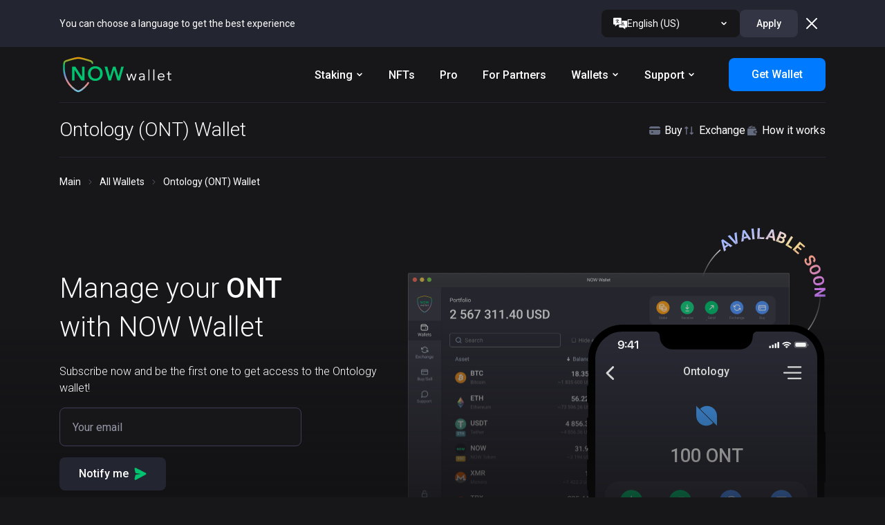

--- FILE ---
content_type: text/html; charset=utf-8
request_url: https://walletnow.app/ontology-wallet
body_size: 13629
content:
<!DOCTYPE html><html lang="en" dir="ltr"><head><meta charSet="utf-8"/><meta http-equiv="X-UA-Compatible" content="ie=edge"/><meta name="viewport" content="width=device-width initial-scale=1.0"/><meta name="format-detection" content="telephone=no"/><meta name="trustpilot-one-time-domain-verification-id" content="a45f8eaf-1d63-4e63-82d7-83453f44d3f1"/><meta name="apple-itunes-app" content="app-id=1591216386"/><link rel="apple-touch-icon" sizes="57x57" href="/images/favicons/apple-touch-icon-57x57.png"/><link rel="apple-touch-icon" sizes="60x60" href="/images/favicons/apple-touch-icon-60x60.png"/><link rel="apple-touch-icon" sizes="72x72" href="/images/favicons/apple-touch-icon-72x72.png"/><link rel="apple-touch-icon" sizes="76x76" href="/images/favicons/apple-touch-icon-76x76.png"/><link rel="apple-touch-icon" sizes="114x114" href="/images/favicons/apple-touch-icon-114x114.png"/><link rel="apple-touch-icon" sizes="144x144" href="/images/favicons/apple-touch-icon-144x144.png"/><link rel="apple-touch-icon" sizes="152x152" href="/images/favicons/apple-touch-icon-152x152.png"/><link rel="apple-touch-icon" sizes="180x180" href="/images/favicons/apple-touch-icon-180x180.png"/><link rel="icon" type="image/png" sizes="192x192" href="/images/favicons/android-chrome-192x192.png"/><link rel="icon" type="image/png" sizes="32x32" href="/images/favicons/favicon-32x32.png"/><link rel="icon" type="image/png" sizes="96x96" href="/images/favicons/favicon-96x96.png"/><link rel="icon" type="image/png" sizes="16x16" href="/images/favicons/favicon-16x16.png"/><link rel="icon" href="/images/favicons/favicon-32x32.png"/><title>Ontology (ONT) Wallet - Buy Crypto in NOW Wallet</title><meta name="description" content="Best Ontology (ONT) Wallet - control your private keys. Store, buy with fiat, sell, exchange, and stake crypto in NOW Wallet - mobile or desktop."/><meta property="og:type" content="article"/><meta property="og:title" content="Ontology (ONT) Wallet - Buy Crypto in NOW Wallet"/><meta property="og:site_name" content="NOW Wallet"/><meta property="og:url" content="https://walletnow.app/ontology-wallet"/><meta property="og:description" content="Best Ontology (ONT) Wallet - control your private keys. Store, buy with fiat, sell, exchange, and stake crypto in NOW Wallet - mobile or desktop."/><meta property="og:image" content="/images/walletnow.png"/><meta name="twitter:card" content="summary_large_image"/><meta name="twitter:title" content="Ontology (ONT) Wallet - Buy Crypto in NOW Wallet"/><meta name="twitter:site" content="@ChangeNOW_io"/><meta name="twitter:description" content="Best Ontology (ONT) Wallet - control your private keys. Store, buy with fiat, sell, exchange, and stake crypto in NOW Wallet - mobile or desktop."/><meta name="twitter:image" content="/images/walletnow.png"/><link rel="canonical" href="https://walletnow.app/ontology-wallet"/><link rel="alternate" hrefLang="en-US" href="https://walletnow.app/ontology-wallet"/><link rel="alternate" hrefLang="ru-RU" href="https://walletnow.app/ru/ontology-wallet"/><link rel="alternate" hrefLang="de-DE" href="https://walletnow.app/de/ontology-wallet"/><link rel="alternate" hrefLang="fr-FR" href="https://walletnow.app/fr/ontology-wallet"/><link rel="alternate" hrefLang="zh-CN" href="https://walletnow.app/zh/ontology-wallet"/><link rel="alternate" hrefLang="es-ES" href="https://walletnow.app/es/ontology-wallet"/><link rel="alternate" hrefLang="tr-TR" href="https://walletnow.app/tr/ontology-wallet"/><link rel="alternate" hrefLang="x-default" href="https://walletnow.app/ontology-wallet"/><link rel="preload" as="image" href="/images/wallet-main-screen-phone.svg"/><link rel="preload" as="image" href="/images/wallet-main-screen-phone-two.svg"/><script type="application/ld+json">{"@context":"https://schema.org","@type":"MobileApplication","name":"NOW Wallet","alternateName":"Ontology (ONT) Wallet - Buy Crypto in NOW Wallet","description":"Best Ontology (ONT) Wallet - control your private keys. Store, buy with fiat, sell, exchange, and stake crypto in NOW Wallet - mobile or desktop.","applicationCategory":"FinanceApplication","operatingSystem":"","aggregateRating":{"@type":"AggregateRating","ratingValue":"4.7","reviewCount":"1678"},"offers":{"@type":"Offer","price":"0","priceCurrency":"USD"}}</script><meta name="next-head-count" content="44"/><link rel="preconnect" href="https://fonts.gstatic.com" crossorigin /><link rel="preload" href="/_next/static/css/52895d7f961e5093.css" as="style"/><link rel="stylesheet" href="/_next/static/css/52895d7f961e5093.css" data-n-g=""/><noscript data-n-css=""></noscript><script defer="" nomodule="" src="/_next/static/chunks/polyfills-c67a75d1b6f99dc8.js" type="ceeb76abbadab38b72238405-text/javascript"></script><script src="/_next/static/chunks/webpack-13c06a6ce54905bb.js" defer="" type="ceeb76abbadab38b72238405-text/javascript"></script><script src="/_next/static/chunks/framework-a070cbfff3c750c5.js" defer="" type="ceeb76abbadab38b72238405-text/javascript"></script><script src="/_next/static/chunks/main-93f61acbfe4066ac.js" defer="" type="ceeb76abbadab38b72238405-text/javascript"></script><script src="/_next/static/chunks/pages/_app-f5a6c258899d0039.js" defer="" type="ceeb76abbadab38b72238405-text/javascript"></script><script src="/_next/static/chunks/3518-03a30ca8833775f1.js" defer="" type="ceeb76abbadab38b72238405-text/javascript"></script><script src="/_next/static/chunks/7789-97aea89e943ef4a9.js" defer="" type="ceeb76abbadab38b72238405-text/javascript"></script><script src="/_next/static/chunks/7311-643608049d4e2c20.js" defer="" type="ceeb76abbadab38b72238405-text/javascript"></script><script src="/_next/static/chunks/7092-98bb9fe47e39e79b.js" defer="" type="ceeb76abbadab38b72238405-text/javascript"></script><script src="/_next/static/chunks/3776-ff5c8c5fc5819b00.js" defer="" type="ceeb76abbadab38b72238405-text/javascript"></script><script src="/_next/static/chunks/pages/%5BwalletPage%5D-f84e0ac5297b6104.js" defer="" type="ceeb76abbadab38b72238405-text/javascript"></script><script src="/_next/static/qNx9y1bxeUfxd3r_OeO-q/_buildManifest.js" defer="" type="ceeb76abbadab38b72238405-text/javascript"></script><script src="/_next/static/qNx9y1bxeUfxd3r_OeO-q/_ssgManifest.js" defer="" type="ceeb76abbadab38b72238405-text/javascript"></script><style data-href="https://fonts.googleapis.com/css2?family=Roboto:wght@300;400;500;600&display=swap">@font-face{font-family:'Roboto';font-style:normal;font-weight:300;font-stretch:normal;font-display:swap;src:url(https://fonts.gstatic.com/l/font?kit=KFOMCnqEu92Fr1ME7kSn66aGLdTylUAMQXC89YmC2DPNWuaabWmQ&skey=a0a0114a1dcab3ac&v=v50) format('woff')}@font-face{font-family:'Roboto';font-style:normal;font-weight:400;font-stretch:normal;font-display:swap;src:url(https://fonts.gstatic.com/l/font?kit=KFOMCnqEu92Fr1ME7kSn66aGLdTylUAMQXC89YmC2DPNWubEbWmQ&skey=a0a0114a1dcab3ac&v=v50) format('woff')}@font-face{font-family:'Roboto';font-style:normal;font-weight:500;font-stretch:normal;font-display:swap;src:url(https://fonts.gstatic.com/l/font?kit=KFOMCnqEu92Fr1ME7kSn66aGLdTylUAMQXC89YmC2DPNWub2bWmQ&skey=a0a0114a1dcab3ac&v=v50) format('woff')}@font-face{font-family:'Roboto';font-style:normal;font-weight:600;font-stretch:normal;font-display:swap;src:url(https://fonts.gstatic.com/l/font?kit=KFOMCnqEu92Fr1ME7kSn66aGLdTylUAMQXC89YmC2DPNWuYaammQ&skey=a0a0114a1dcab3ac&v=v50) format('woff')}@font-face{font-family:'Roboto';font-style:normal;font-weight:300;font-stretch:100%;font-display:swap;src:url(https://fonts.gstatic.com/s/roboto/v50/KFO7CnqEu92Fr1ME7kSn66aGLdTylUAMa3GUBHMdazTgWw.woff2) format('woff2');unicode-range:U+0460-052F,U+1C80-1C8A,U+20B4,U+2DE0-2DFF,U+A640-A69F,U+FE2E-FE2F}@font-face{font-family:'Roboto';font-style:normal;font-weight:300;font-stretch:100%;font-display:swap;src:url(https://fonts.gstatic.com/s/roboto/v50/KFO7CnqEu92Fr1ME7kSn66aGLdTylUAMa3iUBHMdazTgWw.woff2) format('woff2');unicode-range:U+0301,U+0400-045F,U+0490-0491,U+04B0-04B1,U+2116}@font-face{font-family:'Roboto';font-style:normal;font-weight:300;font-stretch:100%;font-display:swap;src:url(https://fonts.gstatic.com/s/roboto/v50/KFO7CnqEu92Fr1ME7kSn66aGLdTylUAMa3CUBHMdazTgWw.woff2) format('woff2');unicode-range:U+1F00-1FFF}@font-face{font-family:'Roboto';font-style:normal;font-weight:300;font-stretch:100%;font-display:swap;src:url(https://fonts.gstatic.com/s/roboto/v50/KFO7CnqEu92Fr1ME7kSn66aGLdTylUAMa3-UBHMdazTgWw.woff2) format('woff2');unicode-range:U+0370-0377,U+037A-037F,U+0384-038A,U+038C,U+038E-03A1,U+03A3-03FF}@font-face{font-family:'Roboto';font-style:normal;font-weight:300;font-stretch:100%;font-display:swap;src:url(https://fonts.gstatic.com/s/roboto/v50/KFO7CnqEu92Fr1ME7kSn66aGLdTylUAMawCUBHMdazTgWw.woff2) format('woff2');unicode-range:U+0302-0303,U+0305,U+0307-0308,U+0310,U+0312,U+0315,U+031A,U+0326-0327,U+032C,U+032F-0330,U+0332-0333,U+0338,U+033A,U+0346,U+034D,U+0391-03A1,U+03A3-03A9,U+03B1-03C9,U+03D1,U+03D5-03D6,U+03F0-03F1,U+03F4-03F5,U+2016-2017,U+2034-2038,U+203C,U+2040,U+2043,U+2047,U+2050,U+2057,U+205F,U+2070-2071,U+2074-208E,U+2090-209C,U+20D0-20DC,U+20E1,U+20E5-20EF,U+2100-2112,U+2114-2115,U+2117-2121,U+2123-214F,U+2190,U+2192,U+2194-21AE,U+21B0-21E5,U+21F1-21F2,U+21F4-2211,U+2213-2214,U+2216-22FF,U+2308-230B,U+2310,U+2319,U+231C-2321,U+2336-237A,U+237C,U+2395,U+239B-23B7,U+23D0,U+23DC-23E1,U+2474-2475,U+25AF,U+25B3,U+25B7,U+25BD,U+25C1,U+25CA,U+25CC,U+25FB,U+266D-266F,U+27C0-27FF,U+2900-2AFF,U+2B0E-2B11,U+2B30-2B4C,U+2BFE,U+3030,U+FF5B,U+FF5D,U+1D400-1D7FF,U+1EE00-1EEFF}@font-face{font-family:'Roboto';font-style:normal;font-weight:300;font-stretch:100%;font-display:swap;src:url(https://fonts.gstatic.com/s/roboto/v50/KFO7CnqEu92Fr1ME7kSn66aGLdTylUAMaxKUBHMdazTgWw.woff2) format('woff2');unicode-range:U+0001-000C,U+000E-001F,U+007F-009F,U+20DD-20E0,U+20E2-20E4,U+2150-218F,U+2190,U+2192,U+2194-2199,U+21AF,U+21E6-21F0,U+21F3,U+2218-2219,U+2299,U+22C4-22C6,U+2300-243F,U+2440-244A,U+2460-24FF,U+25A0-27BF,U+2800-28FF,U+2921-2922,U+2981,U+29BF,U+29EB,U+2B00-2BFF,U+4DC0-4DFF,U+FFF9-FFFB,U+10140-1018E,U+10190-1019C,U+101A0,U+101D0-101FD,U+102E0-102FB,U+10E60-10E7E,U+1D2C0-1D2D3,U+1D2E0-1D37F,U+1F000-1F0FF,U+1F100-1F1AD,U+1F1E6-1F1FF,U+1F30D-1F30F,U+1F315,U+1F31C,U+1F31E,U+1F320-1F32C,U+1F336,U+1F378,U+1F37D,U+1F382,U+1F393-1F39F,U+1F3A7-1F3A8,U+1F3AC-1F3AF,U+1F3C2,U+1F3C4-1F3C6,U+1F3CA-1F3CE,U+1F3D4-1F3E0,U+1F3ED,U+1F3F1-1F3F3,U+1F3F5-1F3F7,U+1F408,U+1F415,U+1F41F,U+1F426,U+1F43F,U+1F441-1F442,U+1F444,U+1F446-1F449,U+1F44C-1F44E,U+1F453,U+1F46A,U+1F47D,U+1F4A3,U+1F4B0,U+1F4B3,U+1F4B9,U+1F4BB,U+1F4BF,U+1F4C8-1F4CB,U+1F4D6,U+1F4DA,U+1F4DF,U+1F4E3-1F4E6,U+1F4EA-1F4ED,U+1F4F7,U+1F4F9-1F4FB,U+1F4FD-1F4FE,U+1F503,U+1F507-1F50B,U+1F50D,U+1F512-1F513,U+1F53E-1F54A,U+1F54F-1F5FA,U+1F610,U+1F650-1F67F,U+1F687,U+1F68D,U+1F691,U+1F694,U+1F698,U+1F6AD,U+1F6B2,U+1F6B9-1F6BA,U+1F6BC,U+1F6C6-1F6CF,U+1F6D3-1F6D7,U+1F6E0-1F6EA,U+1F6F0-1F6F3,U+1F6F7-1F6FC,U+1F700-1F7FF,U+1F800-1F80B,U+1F810-1F847,U+1F850-1F859,U+1F860-1F887,U+1F890-1F8AD,U+1F8B0-1F8BB,U+1F8C0-1F8C1,U+1F900-1F90B,U+1F93B,U+1F946,U+1F984,U+1F996,U+1F9E9,U+1FA00-1FA6F,U+1FA70-1FA7C,U+1FA80-1FA89,U+1FA8F-1FAC6,U+1FACE-1FADC,U+1FADF-1FAE9,U+1FAF0-1FAF8,U+1FB00-1FBFF}@font-face{font-family:'Roboto';font-style:normal;font-weight:300;font-stretch:100%;font-display:swap;src:url(https://fonts.gstatic.com/s/roboto/v50/KFO7CnqEu92Fr1ME7kSn66aGLdTylUAMa3OUBHMdazTgWw.woff2) format('woff2');unicode-range:U+0102-0103,U+0110-0111,U+0128-0129,U+0168-0169,U+01A0-01A1,U+01AF-01B0,U+0300-0301,U+0303-0304,U+0308-0309,U+0323,U+0329,U+1EA0-1EF9,U+20AB}@font-face{font-family:'Roboto';font-style:normal;font-weight:300;font-stretch:100%;font-display:swap;src:url(https://fonts.gstatic.com/s/roboto/v50/KFO7CnqEu92Fr1ME7kSn66aGLdTylUAMa3KUBHMdazTgWw.woff2) format('woff2');unicode-range:U+0100-02BA,U+02BD-02C5,U+02C7-02CC,U+02CE-02D7,U+02DD-02FF,U+0304,U+0308,U+0329,U+1D00-1DBF,U+1E00-1E9F,U+1EF2-1EFF,U+2020,U+20A0-20AB,U+20AD-20C0,U+2113,U+2C60-2C7F,U+A720-A7FF}@font-face{font-family:'Roboto';font-style:normal;font-weight:300;font-stretch:100%;font-display:swap;src:url(https://fonts.gstatic.com/s/roboto/v50/KFO7CnqEu92Fr1ME7kSn66aGLdTylUAMa3yUBHMdazQ.woff2) format('woff2');unicode-range:U+0000-00FF,U+0131,U+0152-0153,U+02BB-02BC,U+02C6,U+02DA,U+02DC,U+0304,U+0308,U+0329,U+2000-206F,U+20AC,U+2122,U+2191,U+2193,U+2212,U+2215,U+FEFF,U+FFFD}@font-face{font-family:'Roboto';font-style:normal;font-weight:400;font-stretch:100%;font-display:swap;src:url(https://fonts.gstatic.com/s/roboto/v50/KFO7CnqEu92Fr1ME7kSn66aGLdTylUAMa3GUBHMdazTgWw.woff2) format('woff2');unicode-range:U+0460-052F,U+1C80-1C8A,U+20B4,U+2DE0-2DFF,U+A640-A69F,U+FE2E-FE2F}@font-face{font-family:'Roboto';font-style:normal;font-weight:400;font-stretch:100%;font-display:swap;src:url(https://fonts.gstatic.com/s/roboto/v50/KFO7CnqEu92Fr1ME7kSn66aGLdTylUAMa3iUBHMdazTgWw.woff2) format('woff2');unicode-range:U+0301,U+0400-045F,U+0490-0491,U+04B0-04B1,U+2116}@font-face{font-family:'Roboto';font-style:normal;font-weight:400;font-stretch:100%;font-display:swap;src:url(https://fonts.gstatic.com/s/roboto/v50/KFO7CnqEu92Fr1ME7kSn66aGLdTylUAMa3CUBHMdazTgWw.woff2) format('woff2');unicode-range:U+1F00-1FFF}@font-face{font-family:'Roboto';font-style:normal;font-weight:400;font-stretch:100%;font-display:swap;src:url(https://fonts.gstatic.com/s/roboto/v50/KFO7CnqEu92Fr1ME7kSn66aGLdTylUAMa3-UBHMdazTgWw.woff2) format('woff2');unicode-range:U+0370-0377,U+037A-037F,U+0384-038A,U+038C,U+038E-03A1,U+03A3-03FF}@font-face{font-family:'Roboto';font-style:normal;font-weight:400;font-stretch:100%;font-display:swap;src:url(https://fonts.gstatic.com/s/roboto/v50/KFO7CnqEu92Fr1ME7kSn66aGLdTylUAMawCUBHMdazTgWw.woff2) format('woff2');unicode-range:U+0302-0303,U+0305,U+0307-0308,U+0310,U+0312,U+0315,U+031A,U+0326-0327,U+032C,U+032F-0330,U+0332-0333,U+0338,U+033A,U+0346,U+034D,U+0391-03A1,U+03A3-03A9,U+03B1-03C9,U+03D1,U+03D5-03D6,U+03F0-03F1,U+03F4-03F5,U+2016-2017,U+2034-2038,U+203C,U+2040,U+2043,U+2047,U+2050,U+2057,U+205F,U+2070-2071,U+2074-208E,U+2090-209C,U+20D0-20DC,U+20E1,U+20E5-20EF,U+2100-2112,U+2114-2115,U+2117-2121,U+2123-214F,U+2190,U+2192,U+2194-21AE,U+21B0-21E5,U+21F1-21F2,U+21F4-2211,U+2213-2214,U+2216-22FF,U+2308-230B,U+2310,U+2319,U+231C-2321,U+2336-237A,U+237C,U+2395,U+239B-23B7,U+23D0,U+23DC-23E1,U+2474-2475,U+25AF,U+25B3,U+25B7,U+25BD,U+25C1,U+25CA,U+25CC,U+25FB,U+266D-266F,U+27C0-27FF,U+2900-2AFF,U+2B0E-2B11,U+2B30-2B4C,U+2BFE,U+3030,U+FF5B,U+FF5D,U+1D400-1D7FF,U+1EE00-1EEFF}@font-face{font-family:'Roboto';font-style:normal;font-weight:400;font-stretch:100%;font-display:swap;src:url(https://fonts.gstatic.com/s/roboto/v50/KFO7CnqEu92Fr1ME7kSn66aGLdTylUAMaxKUBHMdazTgWw.woff2) format('woff2');unicode-range:U+0001-000C,U+000E-001F,U+007F-009F,U+20DD-20E0,U+20E2-20E4,U+2150-218F,U+2190,U+2192,U+2194-2199,U+21AF,U+21E6-21F0,U+21F3,U+2218-2219,U+2299,U+22C4-22C6,U+2300-243F,U+2440-244A,U+2460-24FF,U+25A0-27BF,U+2800-28FF,U+2921-2922,U+2981,U+29BF,U+29EB,U+2B00-2BFF,U+4DC0-4DFF,U+FFF9-FFFB,U+10140-1018E,U+10190-1019C,U+101A0,U+101D0-101FD,U+102E0-102FB,U+10E60-10E7E,U+1D2C0-1D2D3,U+1D2E0-1D37F,U+1F000-1F0FF,U+1F100-1F1AD,U+1F1E6-1F1FF,U+1F30D-1F30F,U+1F315,U+1F31C,U+1F31E,U+1F320-1F32C,U+1F336,U+1F378,U+1F37D,U+1F382,U+1F393-1F39F,U+1F3A7-1F3A8,U+1F3AC-1F3AF,U+1F3C2,U+1F3C4-1F3C6,U+1F3CA-1F3CE,U+1F3D4-1F3E0,U+1F3ED,U+1F3F1-1F3F3,U+1F3F5-1F3F7,U+1F408,U+1F415,U+1F41F,U+1F426,U+1F43F,U+1F441-1F442,U+1F444,U+1F446-1F449,U+1F44C-1F44E,U+1F453,U+1F46A,U+1F47D,U+1F4A3,U+1F4B0,U+1F4B3,U+1F4B9,U+1F4BB,U+1F4BF,U+1F4C8-1F4CB,U+1F4D6,U+1F4DA,U+1F4DF,U+1F4E3-1F4E6,U+1F4EA-1F4ED,U+1F4F7,U+1F4F9-1F4FB,U+1F4FD-1F4FE,U+1F503,U+1F507-1F50B,U+1F50D,U+1F512-1F513,U+1F53E-1F54A,U+1F54F-1F5FA,U+1F610,U+1F650-1F67F,U+1F687,U+1F68D,U+1F691,U+1F694,U+1F698,U+1F6AD,U+1F6B2,U+1F6B9-1F6BA,U+1F6BC,U+1F6C6-1F6CF,U+1F6D3-1F6D7,U+1F6E0-1F6EA,U+1F6F0-1F6F3,U+1F6F7-1F6FC,U+1F700-1F7FF,U+1F800-1F80B,U+1F810-1F847,U+1F850-1F859,U+1F860-1F887,U+1F890-1F8AD,U+1F8B0-1F8BB,U+1F8C0-1F8C1,U+1F900-1F90B,U+1F93B,U+1F946,U+1F984,U+1F996,U+1F9E9,U+1FA00-1FA6F,U+1FA70-1FA7C,U+1FA80-1FA89,U+1FA8F-1FAC6,U+1FACE-1FADC,U+1FADF-1FAE9,U+1FAF0-1FAF8,U+1FB00-1FBFF}@font-face{font-family:'Roboto';font-style:normal;font-weight:400;font-stretch:100%;font-display:swap;src:url(https://fonts.gstatic.com/s/roboto/v50/KFO7CnqEu92Fr1ME7kSn66aGLdTylUAMa3OUBHMdazTgWw.woff2) format('woff2');unicode-range:U+0102-0103,U+0110-0111,U+0128-0129,U+0168-0169,U+01A0-01A1,U+01AF-01B0,U+0300-0301,U+0303-0304,U+0308-0309,U+0323,U+0329,U+1EA0-1EF9,U+20AB}@font-face{font-family:'Roboto';font-style:normal;font-weight:400;font-stretch:100%;font-display:swap;src:url(https://fonts.gstatic.com/s/roboto/v50/KFO7CnqEu92Fr1ME7kSn66aGLdTylUAMa3KUBHMdazTgWw.woff2) format('woff2');unicode-range:U+0100-02BA,U+02BD-02C5,U+02C7-02CC,U+02CE-02D7,U+02DD-02FF,U+0304,U+0308,U+0329,U+1D00-1DBF,U+1E00-1E9F,U+1EF2-1EFF,U+2020,U+20A0-20AB,U+20AD-20C0,U+2113,U+2C60-2C7F,U+A720-A7FF}@font-face{font-family:'Roboto';font-style:normal;font-weight:400;font-stretch:100%;font-display:swap;src:url(https://fonts.gstatic.com/s/roboto/v50/KFO7CnqEu92Fr1ME7kSn66aGLdTylUAMa3yUBHMdazQ.woff2) format('woff2');unicode-range:U+0000-00FF,U+0131,U+0152-0153,U+02BB-02BC,U+02C6,U+02DA,U+02DC,U+0304,U+0308,U+0329,U+2000-206F,U+20AC,U+2122,U+2191,U+2193,U+2212,U+2215,U+FEFF,U+FFFD}@font-face{font-family:'Roboto';font-style:normal;font-weight:500;font-stretch:100%;font-display:swap;src:url(https://fonts.gstatic.com/s/roboto/v50/KFO7CnqEu92Fr1ME7kSn66aGLdTylUAMa3GUBHMdazTgWw.woff2) format('woff2');unicode-range:U+0460-052F,U+1C80-1C8A,U+20B4,U+2DE0-2DFF,U+A640-A69F,U+FE2E-FE2F}@font-face{font-family:'Roboto';font-style:normal;font-weight:500;font-stretch:100%;font-display:swap;src:url(https://fonts.gstatic.com/s/roboto/v50/KFO7CnqEu92Fr1ME7kSn66aGLdTylUAMa3iUBHMdazTgWw.woff2) format('woff2');unicode-range:U+0301,U+0400-045F,U+0490-0491,U+04B0-04B1,U+2116}@font-face{font-family:'Roboto';font-style:normal;font-weight:500;font-stretch:100%;font-display:swap;src:url(https://fonts.gstatic.com/s/roboto/v50/KFO7CnqEu92Fr1ME7kSn66aGLdTylUAMa3CUBHMdazTgWw.woff2) format('woff2');unicode-range:U+1F00-1FFF}@font-face{font-family:'Roboto';font-style:normal;font-weight:500;font-stretch:100%;font-display:swap;src:url(https://fonts.gstatic.com/s/roboto/v50/KFO7CnqEu92Fr1ME7kSn66aGLdTylUAMa3-UBHMdazTgWw.woff2) format('woff2');unicode-range:U+0370-0377,U+037A-037F,U+0384-038A,U+038C,U+038E-03A1,U+03A3-03FF}@font-face{font-family:'Roboto';font-style:normal;font-weight:500;font-stretch:100%;font-display:swap;src:url(https://fonts.gstatic.com/s/roboto/v50/KFO7CnqEu92Fr1ME7kSn66aGLdTylUAMawCUBHMdazTgWw.woff2) format('woff2');unicode-range:U+0302-0303,U+0305,U+0307-0308,U+0310,U+0312,U+0315,U+031A,U+0326-0327,U+032C,U+032F-0330,U+0332-0333,U+0338,U+033A,U+0346,U+034D,U+0391-03A1,U+03A3-03A9,U+03B1-03C9,U+03D1,U+03D5-03D6,U+03F0-03F1,U+03F4-03F5,U+2016-2017,U+2034-2038,U+203C,U+2040,U+2043,U+2047,U+2050,U+2057,U+205F,U+2070-2071,U+2074-208E,U+2090-209C,U+20D0-20DC,U+20E1,U+20E5-20EF,U+2100-2112,U+2114-2115,U+2117-2121,U+2123-214F,U+2190,U+2192,U+2194-21AE,U+21B0-21E5,U+21F1-21F2,U+21F4-2211,U+2213-2214,U+2216-22FF,U+2308-230B,U+2310,U+2319,U+231C-2321,U+2336-237A,U+237C,U+2395,U+239B-23B7,U+23D0,U+23DC-23E1,U+2474-2475,U+25AF,U+25B3,U+25B7,U+25BD,U+25C1,U+25CA,U+25CC,U+25FB,U+266D-266F,U+27C0-27FF,U+2900-2AFF,U+2B0E-2B11,U+2B30-2B4C,U+2BFE,U+3030,U+FF5B,U+FF5D,U+1D400-1D7FF,U+1EE00-1EEFF}@font-face{font-family:'Roboto';font-style:normal;font-weight:500;font-stretch:100%;font-display:swap;src:url(https://fonts.gstatic.com/s/roboto/v50/KFO7CnqEu92Fr1ME7kSn66aGLdTylUAMaxKUBHMdazTgWw.woff2) format('woff2');unicode-range:U+0001-000C,U+000E-001F,U+007F-009F,U+20DD-20E0,U+20E2-20E4,U+2150-218F,U+2190,U+2192,U+2194-2199,U+21AF,U+21E6-21F0,U+21F3,U+2218-2219,U+2299,U+22C4-22C6,U+2300-243F,U+2440-244A,U+2460-24FF,U+25A0-27BF,U+2800-28FF,U+2921-2922,U+2981,U+29BF,U+29EB,U+2B00-2BFF,U+4DC0-4DFF,U+FFF9-FFFB,U+10140-1018E,U+10190-1019C,U+101A0,U+101D0-101FD,U+102E0-102FB,U+10E60-10E7E,U+1D2C0-1D2D3,U+1D2E0-1D37F,U+1F000-1F0FF,U+1F100-1F1AD,U+1F1E6-1F1FF,U+1F30D-1F30F,U+1F315,U+1F31C,U+1F31E,U+1F320-1F32C,U+1F336,U+1F378,U+1F37D,U+1F382,U+1F393-1F39F,U+1F3A7-1F3A8,U+1F3AC-1F3AF,U+1F3C2,U+1F3C4-1F3C6,U+1F3CA-1F3CE,U+1F3D4-1F3E0,U+1F3ED,U+1F3F1-1F3F3,U+1F3F5-1F3F7,U+1F408,U+1F415,U+1F41F,U+1F426,U+1F43F,U+1F441-1F442,U+1F444,U+1F446-1F449,U+1F44C-1F44E,U+1F453,U+1F46A,U+1F47D,U+1F4A3,U+1F4B0,U+1F4B3,U+1F4B9,U+1F4BB,U+1F4BF,U+1F4C8-1F4CB,U+1F4D6,U+1F4DA,U+1F4DF,U+1F4E3-1F4E6,U+1F4EA-1F4ED,U+1F4F7,U+1F4F9-1F4FB,U+1F4FD-1F4FE,U+1F503,U+1F507-1F50B,U+1F50D,U+1F512-1F513,U+1F53E-1F54A,U+1F54F-1F5FA,U+1F610,U+1F650-1F67F,U+1F687,U+1F68D,U+1F691,U+1F694,U+1F698,U+1F6AD,U+1F6B2,U+1F6B9-1F6BA,U+1F6BC,U+1F6C6-1F6CF,U+1F6D3-1F6D7,U+1F6E0-1F6EA,U+1F6F0-1F6F3,U+1F6F7-1F6FC,U+1F700-1F7FF,U+1F800-1F80B,U+1F810-1F847,U+1F850-1F859,U+1F860-1F887,U+1F890-1F8AD,U+1F8B0-1F8BB,U+1F8C0-1F8C1,U+1F900-1F90B,U+1F93B,U+1F946,U+1F984,U+1F996,U+1F9E9,U+1FA00-1FA6F,U+1FA70-1FA7C,U+1FA80-1FA89,U+1FA8F-1FAC6,U+1FACE-1FADC,U+1FADF-1FAE9,U+1FAF0-1FAF8,U+1FB00-1FBFF}@font-face{font-family:'Roboto';font-style:normal;font-weight:500;font-stretch:100%;font-display:swap;src:url(https://fonts.gstatic.com/s/roboto/v50/KFO7CnqEu92Fr1ME7kSn66aGLdTylUAMa3OUBHMdazTgWw.woff2) format('woff2');unicode-range:U+0102-0103,U+0110-0111,U+0128-0129,U+0168-0169,U+01A0-01A1,U+01AF-01B0,U+0300-0301,U+0303-0304,U+0308-0309,U+0323,U+0329,U+1EA0-1EF9,U+20AB}@font-face{font-family:'Roboto';font-style:normal;font-weight:500;font-stretch:100%;font-display:swap;src:url(https://fonts.gstatic.com/s/roboto/v50/KFO7CnqEu92Fr1ME7kSn66aGLdTylUAMa3KUBHMdazTgWw.woff2) format('woff2');unicode-range:U+0100-02BA,U+02BD-02C5,U+02C7-02CC,U+02CE-02D7,U+02DD-02FF,U+0304,U+0308,U+0329,U+1D00-1DBF,U+1E00-1E9F,U+1EF2-1EFF,U+2020,U+20A0-20AB,U+20AD-20C0,U+2113,U+2C60-2C7F,U+A720-A7FF}@font-face{font-family:'Roboto';font-style:normal;font-weight:500;font-stretch:100%;font-display:swap;src:url(https://fonts.gstatic.com/s/roboto/v50/KFO7CnqEu92Fr1ME7kSn66aGLdTylUAMa3yUBHMdazQ.woff2) format('woff2');unicode-range:U+0000-00FF,U+0131,U+0152-0153,U+02BB-02BC,U+02C6,U+02DA,U+02DC,U+0304,U+0308,U+0329,U+2000-206F,U+20AC,U+2122,U+2191,U+2193,U+2212,U+2215,U+FEFF,U+FFFD}@font-face{font-family:'Roboto';font-style:normal;font-weight:600;font-stretch:100%;font-display:swap;src:url(https://fonts.gstatic.com/s/roboto/v50/KFO7CnqEu92Fr1ME7kSn66aGLdTylUAMa3GUBHMdazTgWw.woff2) format('woff2');unicode-range:U+0460-052F,U+1C80-1C8A,U+20B4,U+2DE0-2DFF,U+A640-A69F,U+FE2E-FE2F}@font-face{font-family:'Roboto';font-style:normal;font-weight:600;font-stretch:100%;font-display:swap;src:url(https://fonts.gstatic.com/s/roboto/v50/KFO7CnqEu92Fr1ME7kSn66aGLdTylUAMa3iUBHMdazTgWw.woff2) format('woff2');unicode-range:U+0301,U+0400-045F,U+0490-0491,U+04B0-04B1,U+2116}@font-face{font-family:'Roboto';font-style:normal;font-weight:600;font-stretch:100%;font-display:swap;src:url(https://fonts.gstatic.com/s/roboto/v50/KFO7CnqEu92Fr1ME7kSn66aGLdTylUAMa3CUBHMdazTgWw.woff2) format('woff2');unicode-range:U+1F00-1FFF}@font-face{font-family:'Roboto';font-style:normal;font-weight:600;font-stretch:100%;font-display:swap;src:url(https://fonts.gstatic.com/s/roboto/v50/KFO7CnqEu92Fr1ME7kSn66aGLdTylUAMa3-UBHMdazTgWw.woff2) format('woff2');unicode-range:U+0370-0377,U+037A-037F,U+0384-038A,U+038C,U+038E-03A1,U+03A3-03FF}@font-face{font-family:'Roboto';font-style:normal;font-weight:600;font-stretch:100%;font-display:swap;src:url(https://fonts.gstatic.com/s/roboto/v50/KFO7CnqEu92Fr1ME7kSn66aGLdTylUAMawCUBHMdazTgWw.woff2) format('woff2');unicode-range:U+0302-0303,U+0305,U+0307-0308,U+0310,U+0312,U+0315,U+031A,U+0326-0327,U+032C,U+032F-0330,U+0332-0333,U+0338,U+033A,U+0346,U+034D,U+0391-03A1,U+03A3-03A9,U+03B1-03C9,U+03D1,U+03D5-03D6,U+03F0-03F1,U+03F4-03F5,U+2016-2017,U+2034-2038,U+203C,U+2040,U+2043,U+2047,U+2050,U+2057,U+205F,U+2070-2071,U+2074-208E,U+2090-209C,U+20D0-20DC,U+20E1,U+20E5-20EF,U+2100-2112,U+2114-2115,U+2117-2121,U+2123-214F,U+2190,U+2192,U+2194-21AE,U+21B0-21E5,U+21F1-21F2,U+21F4-2211,U+2213-2214,U+2216-22FF,U+2308-230B,U+2310,U+2319,U+231C-2321,U+2336-237A,U+237C,U+2395,U+239B-23B7,U+23D0,U+23DC-23E1,U+2474-2475,U+25AF,U+25B3,U+25B7,U+25BD,U+25C1,U+25CA,U+25CC,U+25FB,U+266D-266F,U+27C0-27FF,U+2900-2AFF,U+2B0E-2B11,U+2B30-2B4C,U+2BFE,U+3030,U+FF5B,U+FF5D,U+1D400-1D7FF,U+1EE00-1EEFF}@font-face{font-family:'Roboto';font-style:normal;font-weight:600;font-stretch:100%;font-display:swap;src:url(https://fonts.gstatic.com/s/roboto/v50/KFO7CnqEu92Fr1ME7kSn66aGLdTylUAMaxKUBHMdazTgWw.woff2) format('woff2');unicode-range:U+0001-000C,U+000E-001F,U+007F-009F,U+20DD-20E0,U+20E2-20E4,U+2150-218F,U+2190,U+2192,U+2194-2199,U+21AF,U+21E6-21F0,U+21F3,U+2218-2219,U+2299,U+22C4-22C6,U+2300-243F,U+2440-244A,U+2460-24FF,U+25A0-27BF,U+2800-28FF,U+2921-2922,U+2981,U+29BF,U+29EB,U+2B00-2BFF,U+4DC0-4DFF,U+FFF9-FFFB,U+10140-1018E,U+10190-1019C,U+101A0,U+101D0-101FD,U+102E0-102FB,U+10E60-10E7E,U+1D2C0-1D2D3,U+1D2E0-1D37F,U+1F000-1F0FF,U+1F100-1F1AD,U+1F1E6-1F1FF,U+1F30D-1F30F,U+1F315,U+1F31C,U+1F31E,U+1F320-1F32C,U+1F336,U+1F378,U+1F37D,U+1F382,U+1F393-1F39F,U+1F3A7-1F3A8,U+1F3AC-1F3AF,U+1F3C2,U+1F3C4-1F3C6,U+1F3CA-1F3CE,U+1F3D4-1F3E0,U+1F3ED,U+1F3F1-1F3F3,U+1F3F5-1F3F7,U+1F408,U+1F415,U+1F41F,U+1F426,U+1F43F,U+1F441-1F442,U+1F444,U+1F446-1F449,U+1F44C-1F44E,U+1F453,U+1F46A,U+1F47D,U+1F4A3,U+1F4B0,U+1F4B3,U+1F4B9,U+1F4BB,U+1F4BF,U+1F4C8-1F4CB,U+1F4D6,U+1F4DA,U+1F4DF,U+1F4E3-1F4E6,U+1F4EA-1F4ED,U+1F4F7,U+1F4F9-1F4FB,U+1F4FD-1F4FE,U+1F503,U+1F507-1F50B,U+1F50D,U+1F512-1F513,U+1F53E-1F54A,U+1F54F-1F5FA,U+1F610,U+1F650-1F67F,U+1F687,U+1F68D,U+1F691,U+1F694,U+1F698,U+1F6AD,U+1F6B2,U+1F6B9-1F6BA,U+1F6BC,U+1F6C6-1F6CF,U+1F6D3-1F6D7,U+1F6E0-1F6EA,U+1F6F0-1F6F3,U+1F6F7-1F6FC,U+1F700-1F7FF,U+1F800-1F80B,U+1F810-1F847,U+1F850-1F859,U+1F860-1F887,U+1F890-1F8AD,U+1F8B0-1F8BB,U+1F8C0-1F8C1,U+1F900-1F90B,U+1F93B,U+1F946,U+1F984,U+1F996,U+1F9E9,U+1FA00-1FA6F,U+1FA70-1FA7C,U+1FA80-1FA89,U+1FA8F-1FAC6,U+1FACE-1FADC,U+1FADF-1FAE9,U+1FAF0-1FAF8,U+1FB00-1FBFF}@font-face{font-family:'Roboto';font-style:normal;font-weight:600;font-stretch:100%;font-display:swap;src:url(https://fonts.gstatic.com/s/roboto/v50/KFO7CnqEu92Fr1ME7kSn66aGLdTylUAMa3OUBHMdazTgWw.woff2) format('woff2');unicode-range:U+0102-0103,U+0110-0111,U+0128-0129,U+0168-0169,U+01A0-01A1,U+01AF-01B0,U+0300-0301,U+0303-0304,U+0308-0309,U+0323,U+0329,U+1EA0-1EF9,U+20AB}@font-face{font-family:'Roboto';font-style:normal;font-weight:600;font-stretch:100%;font-display:swap;src:url(https://fonts.gstatic.com/s/roboto/v50/KFO7CnqEu92Fr1ME7kSn66aGLdTylUAMa3KUBHMdazTgWw.woff2) format('woff2');unicode-range:U+0100-02BA,U+02BD-02C5,U+02C7-02CC,U+02CE-02D7,U+02DD-02FF,U+0304,U+0308,U+0329,U+1D00-1DBF,U+1E00-1E9F,U+1EF2-1EFF,U+2020,U+20A0-20AB,U+20AD-20C0,U+2113,U+2C60-2C7F,U+A720-A7FF}@font-face{font-family:'Roboto';font-style:normal;font-weight:600;font-stretch:100%;font-display:swap;src:url(https://fonts.gstatic.com/s/roboto/v50/KFO7CnqEu92Fr1ME7kSn66aGLdTylUAMa3yUBHMdazQ.woff2) format('woff2');unicode-range:U+0000-00FF,U+0131,U+0152-0153,U+02BB-02BC,U+02C6,U+02DA,U+02DC,U+0304,U+0308,U+0329,U+2000-206F,U+20AC,U+2122,U+2191,U+2193,U+2212,U+2215,U+FEFF,U+FFFD}</style></head><body class="page"><div id="__next" data-reactroot=""><header class="header header_has-navigation"><div class="container"><div class="header__content"><a class="logo" role="button" tabindex="0" href="/"><img src="/images/logo.svg" alt="Logo" decoding="async" width="40" height="40" class="logo__img logo__img_mobile"/><img src="/images/logo-desktop.svg" alt="Logo" decoding="async" width="168" height="64" class="logo__img logo__img_desktop"/></a><div class="header__mobile"><a href="https://onelink.to/nowwallet" target="_blank" rel="nofollow noreferrer noopener" class="button button_border header__mobile-button">Get Wallet</a><div class="burger" role="button" aria-label="Top menu button" tabindex="0"><div class="burger__line"></div><div class="burger__line"></div><div class="burger__line"></div></div></div><div class="header__desktop"><div class="dropdown header__wallets-dropdown header__wallets-dropdown_margin-right"><div class="dropdown__title">Staking</div><div class="dropdown__content"><ul class="wallets-menu header__wallets-menu header__wallets-menu_without-border"><li class="wallets-menu__item"><a class="wallets-menu__link" href="/staking-bnb"><img src="/images/icons/binance.svg" alt="Staking BNB" decoding="async"/>Staking BNB</a></li><li class="wallets-menu__item"><a class="wallets-menu__link" href="/staking-now"><img src="/images/icons/now.svg" alt="Staking NOW" decoding="async"/>Staking NOW</a></li><li class="wallets-menu__item"><a class="wallets-menu__link" href="/staking-trx"><img src="/images/icons/trx.svg" alt="Staking TRX" decoding="async"/>Staking TRX</a></li><li class="wallets-menu__item"><a class="wallets-menu__link" href="/staking-atom"><img src="/images/icons/atom.svg" alt="Staking ATOM" decoding="async"/>Staking ATOM</a></li><li class="wallets-menu__item"><a class="wallets-menu__link" href="/staking-sol"><img src="/images/icons/sol.svg" alt="Staking SOL" decoding="async"/>Staking SOL</a></li><li class="wallets-menu__item"><a class="wallets-menu__link" href="/staking-xtz"><img src="/images/icons/xtz.svg" alt="Staking XTZ" decoding="async"/>Staking XTZ</a></li><li class="wallets-menu__item"><a class="wallets-menu__link" href="/staking-ada"><img src="/images/icons/ada.svg" alt="Staking ADA" decoding="async"/>Staking ADA</a></li></ul></div></div><a class="header__link header__link_margin-right" href="/nfts">NFTs</a><a class="header__link header__link_margin-right" href="/pro">Pro</a><a class="header__link header__link_margin-right" href="/for-partners">For Partners</a><div class="dropdown header__wallets-dropdown header__wallets-dropdown_margin-right"><div class="dropdown__title">Wallets</div><div class="dropdown__content"><ul class="wallets-menu header__wallets-menu"><li class="wallets-menu__item"><a class="wallets-menu__link" href="/bitcoin-wallet"><img src="/images/icons/bitcoin.svg" alt="Bitcoin" decoding="async"/>Bitcoin</a></li><li class="wallets-menu__item"><a class="wallets-menu__link" href="/ethereum-wallet"><img src="/images/icons/ethereum.svg" alt="Ethereum" decoding="async"/>Ethereum</a></li><li class="wallets-menu__item"><a class="wallets-menu__link" href="/binance-coin-mainnet-wallet"><img src="/images/icons/binance.svg" alt="Binance Coin" decoding="async"/>Binance Coin</a></li><li class="wallets-menu__item"><a class="wallets-menu__link" href="/tether-erc20-wallet"><img src="/images/icons/tether.svg" alt="Tether" decoding="async"/>Tether</a></li><li class="wallets-menu__item"><a class="wallets-menu__link" href="/solana-wallet"><img src="/images/icons/solana.svg" alt="Solana" decoding="async"/>Solana</a></li><li class="wallets-menu__item"><a class="wallets-menu__link" href="/usd-coin-wallet"><img src="/images/icons/usd-coin.svg" alt="USD Coin" decoding="async"/>USD Coin</a></li><li class="wallets-menu__item"><a class="wallets-menu__link" href="/cardano-wallet"><img src="/images/icons/cardano.svg" alt="Cardano" decoding="async"/>Cardano</a></li><li class="wallets-menu__item"><a class="wallets-menu__link" href="/ripple-wallet"><img src="/images/icons/ripple.svg" alt="Ripple" decoding="async"/>Ripple</a></li><li class="wallets-menu__item"><a class="wallets-menu__link" href="/wallets"><img src="/images/icons/wallet.svg" alt="All Wallets" decoding="async"/>All Wallets</a></li></ul></div></div><div class="dropdown header__wallets-dropdown"><div class="dropdown__title">Support</div><div class="dropdown__content"><ul class="wallets-menu header__wallets-menu"><li class="wallets-menu__item"><a class="wallets-menu__link" href="/help-center"><img src="/images/icons/help.svg" alt="Help Center" decoding="async"/>Help Center</a></li><li class="wallets-menu__item"><a class="wallets-menu__link" href="/contact-us"><img src="/images/icons/contact-us.svg" alt="Contact Us" decoding="async"/>Contact Us</a></li><li class="wallets-menu__item"><a class="wallets-menu__link" href="/terms-of-service"><img src="/images/icons/info.svg" alt="Terms of Service" decoding="async"/>Terms of Service</a></li><li class="wallets-menu__item"><a class="wallets-menu__link" href="/privacy-policy"><img src="/images/icons/info.svg" alt="Privacy Policy" decoding="async"/>Privacy Policy</a></li></ul></div></div><button type="button" class="button button_blue header__button-desktop" tabindex="0">Get Wallet</button></div></div></div><div class="header__navigation"><div class="container"><div class="navigation"><h1 class="navigation__title">Ontology (ONT) Wallet</h1><nav class="navigation-menu navigation__menu"><ul class="navigation-menu__list"><li class="navigation-menu__item"><a class="navigation-menu-link" role="button" tabindex="0"><span><svg width="20" height="20" fill="#656B7E" xmlns="http://www.w3.org/2000/svg"><path d="M14.683 4c.93 0 1.405.086 1.9.334.455.23.817.57 1.061.999.244.428.34.841.354 1.59L18 7H2.001c.008-.798.103-1.225.355-1.667a2.491 2.491 0 0 1 1.062-.999c.456-.229.895-.32 1.692-.332L5.317 4h9.366Z"/><path fill-rule="evenodd" clip-rule="evenodd" d="M2 9v3.882l.002.195c.013.749.11 1.162.354 1.59.244.429.606.77 1.062.999l.114.054c.455.207.926.28 1.785.28h9.366c.86 0 1.33-.073 1.785-.28l.114-.054c.456-.23.818-.57 1.062-.998.244-.429.34-.842.354-1.591l.002-.195V9H2Zm3.151 3.127c0-.213 0-.32.044-.4.04-.072.101-.13.177-.167.086-.041.2-.041.426-.041h1.131c.226 0 .34 0 .426.041a.393.393 0 0 1 .177.166c.044.082.044.188.044.4v.304c0 .213 0 .32-.044.4a.393.393 0 0 1-.177.167c-.086.041-.2.041-.426.041H5.798c-.226 0-.34 0-.426-.041a.393.393 0 0 1-.177-.166c-.044-.082-.044-.188-.044-.4v-.304Z"/></svg></span>Buy</a></li><li class="navigation-menu__item"><a class="navigation-menu-link" role="button" tabindex="0"><span><svg width="20" height="20" fill="#656B7E" xmlns="http://www.w3.org/2000/svg"><path d="M3.715 7.248a.716.716 0 0 1-.663-.426.658.658 0 0 1 .168-.746L5.282 4.19a.74.74 0 0 1 .99 0l2.063 1.886c.21.193.277.488.168.746a.716.716 0 0 1-.663.426H6.492v7.988c0 .376-.32.681-.715.681-.394 0-.714-.305-.714-.68V7.247H3.715ZM15.285 12.752c.292 0 .554.168.663.426a.658.658 0 0 1-.168.746l-2.062 1.886a.74.74 0 0 1-.99 0l-2.063-1.886a.658.658 0 0 1-.168-.746.716.716 0 0 1 .663-.427h1.348v-8.07c0-.376.32-.681.715-.681.394 0 .714.305.714.681v8.07h1.348Z"/></svg></span>Exchange</a></li><li class="navigation-menu__item"><a class="navigation-menu-link" role="button" tabindex="0"><span><svg width="20" height="20" fill="#656B7E" xmlns="http://www.w3.org/2000/svg"><path fill-rule="evenodd" clip-rule="evenodd" d="M7.333 3.899c-1.356.494-2.499.92-2.54.947a.613.613 0 0 0-.147.171c-.109.186-.096.33.067.774l.137.37 1.933.007 1.933.007.002-.61c.001-.692.03-.86.19-1.127.053-.087.167-.225.255-.306.295-.275.562-.366 1.064-.366.178 0 .323-.004.323-.01 0-.028-.137-.404-.174-.474A.564.564 0 0 0 9.88 3c-.045 0-1.19.405-2.546.899Zm2.519.74a.505.505 0 0 0-.273.283c-.033.08-.042.22-.042.677v.575h4.79V5.6c0-.458-.008-.597-.042-.677a.505.505 0 0 0-.273-.283c-.103-.048-.222-.05-2.08-.05s-1.977.002-2.08.05ZM3.769 7.035a1.13 1.13 0 0 0-.745.817c-.02.1-.027 1.377-.022 4.236l.007 4.094.102.207c.123.249.282.404.536.524L3.83 17h11.116l.207-.102c.249-.123.404-.282.525-.536l.086-.183.009-1.06.008-1.058-1.158-.01c-1.124-.009-1.164-.01-1.35-.072a2.107 2.107 0 0 1-1.4-1.454c-.075-.276-.068-.8.014-1.068.115-.372.263-.617.537-.89.209-.21.287-.268.507-.376.451-.22.443-.219 1.718-.232l1.129-.011v-.992c0-1.073-.012-1.188-.152-1.426a1.3 1.3 0 0 0-.5-.447l-.156-.074-5.542-.005c-4.53-.004-5.564.002-5.659.031Zm9.79 3.788a1.216 1.216 0 0 0-.888.9c-.106.408.004.809.312 1.139.149.159.303.253.526.323.154.048.274.051 1.67.051 1.656 0 1.63.003 1.751-.168l.066-.092v-.963c0-.93-.002-.965-.056-1.038a.785.785 0 0 0-.133-.132c-.073-.055-.107-.056-1.572-.062-1.342-.005-1.515 0-1.676.042Zm.449.808a.436.436 0 0 1 .251.482.441.441 0 0 1-.296.29c-.16.03-.294-.009-.392-.113a.387.387 0 0 1-.017-.534c.125-.15.287-.194.454-.125Z"/></svg></span>How it works</a></li></ul></nav></div></div></div></header><main><div class="breadcrumbs breadcrumbs__padding"><ol class="breadcrumbs__desktop" itemscope="" itemType="https://schema.org/BreadcrumbList"><li class="breadcrumbs__item" itemProp="itemListElement" itemscope="" itemType="https://schema.org/ListItem"><a itemProp="item" class="breadcrumbs__link breadcrumbs__link-hoverable" href="/"><span itemProp="name">Main</span></a><meta itemProp="position" content="1"/></li><li class="breadcrumbs__item" itemProp="itemListElement" itemscope="" itemType="https://schema.org/ListItem"><img src="/images/icons/arrow-down.svg" alt="icon" decoding="async" class="searched-questions__divider"/><a itemProp="item" class="breadcrumbs__link breadcrumbs__link-hoverable" href="/wallets"><span itemProp="name">All Wallets</span></a><meta itemProp="position" content="2"/></li><li class="breadcrumbs__item" itemProp="itemListElement" itemscope="" itemType="https://schema.org/ListItem"><img src="/images/icons/arrow-down.svg" alt="icon" decoding="async" class="searched-questions__divider"/><span itemProp="name" class="breadcrumbs__link">Ontology (ONT) Wallet</span><meta itemProp="position" content="3"/></li></ol><div class="breadcrumbs__mobile"><img src="/images/icons/arrow-down.svg" alt="icon" decoding="async" class="searched-questions__divider"/><a class="breadcrumbs__link" href="/wallets">Previous page</a></div></div><div class="wallet-page"><section class="wallet-main-screen"><div class="container wallet-main-screen__box"><div class="wallet-main-screen__left"><h2 class="wallet-main-screen__title">Manage your <span>ONT</span><br /> with NOW Wallet</h2><div class="wallet-main-screen__left-phone"><div class="wallet-phone wallet-main-screen__wallet-phone"><img src="/images/wallet-main-screen-phone.svg" alt="Icon" decoding="async" class="wallet-phone__image"/><div class="wallet-phone__content"><div class="wallet-phone__coin-name">Ontology</div><div class="wallet-phone__coin-image"><img src="https://content-api.changenow.io/uploads/ont_078970d025.svg" alt="Ontology" decoding="async"/></div><div class="wallet-phone__coin-ticker">100<!-- --> <!-- -->ONT</div></div></div><img src="/images/icons/available-soon-mobile.svg" alt="Soon" decoding="async" class="wallet-main-screen__soon-image-mobile"/></div><form class="subscribe-form subscribe-form_with-custom-button wallet-main-screen__subscribe-form"><div class="subscribe-form__text-top">Subscribe now and be the first one to get access to the Ontology wallet!</div><div class="subscribe-form__box"><div class="subscribe-form__input-container"><label class="input__container subscribe-form__input subscribe-form__input-custom"><input type="text" name="emailField" class="input" placeholder="Your email" autoComplete="off"/></label></div><div class="subscribe-form__buttons"><button type="submit" class="button button_dark" tabindex="0">Notify me<img src="/images/icons/arrow-telegramm.svg" alt="icon" width="19" height="19" decoding="async"/></button></div><div class="subscribe-form__text-bottom">We’ll let you know when the ONT wallet is launched. No junk marketing emails.</div></div></form></div><div class="wallet-main-screen__right"><img src="/images/icons/available-soon.svg" alt="Soon" decoding="async" class="wallet-main-screen__soon-image"/><div class="wallet-main-screen__right-phone"><img src="/images/wallet-desktop-app.png" alt="Wallet desktop" decoding="async" class="wallet-main-screen__desktop-app"/><div class="wallet-phone"><img src="/images/wallet-main-screen-phone.svg" alt="Icon" decoding="async" class="wallet-phone__image"/><div class="wallet-phone__content"><div class="wallet-phone__coin-name">Ontology</div><div class="wallet-phone__coin-image"><img src="https://content-api.changenow.io/uploads/ont_078970d025.svg" alt="Ontology" decoding="async"/></div><div class="wallet-phone__coin-ticker">100<!-- --> <!-- -->ONT</div></div></div></div></div></div></section><section class="wallet-how-to"><div class="container wallet-how-to__box"><div class="wallet-how-to-section wallet-how-to__buy" itemscope="" itemType="https://schema.org/HowTo " id="buy"><div class="wallet-how-to-section__left"><div class="wallet-buy-phone wallet-how-to__buy-phone"><div class="wallet-buy-phone__image"></div><div class="wallet-buy-phone__coin"><div class="wallet-buy-phone__coin-image"><img src="https://content-api.changenow.io/uploads/ont_078970d025.svg" alt="ONT" decoding="async"/></div><div class="wallet-buy-phone__coin-ticker">ONT</div></div><div class="wallet-buy-phone__second-image"></div></div></div><div itemProp="step" itemscope="" itemType="https://schema.org/HowToSection" class="wallet-how-to-section__right"><h3 itemProp="name" class="wallet-how-to-section__title">How to buy Ontology with card</h3><div class="wallet-how-to-section__phone"><div class="wallet-buy-phone wallet-how-to__buy-phone"><div class="wallet-buy-phone__image"></div><div class="wallet-buy-phone__coin"><div class="wallet-buy-phone__coin-image"><img src="https://content-api.changenow.io/uploads/ont_078970d025.svg" alt="ONT" decoding="async"/></div><div class="wallet-buy-phone__coin-ticker">ONT</div></div><div class="wallet-buy-phone__second-image"></div></div></div><div class="wallet-how-to-section__description">You can buy ONT with a debit or credit card through NOW Wallet:</div><meta itemProp="position" content="1"/><div class="wallet-how-to-section__content"><ul>
<li itemProp="itemListElement" itemscope="" itemType="https://schema.org/HowToStep"><meta itemProp="position" content="1"/><div itemProp="itemListElement" itemscope="" itemType="https://schema.org/HowToDirection"><meta itemProp="position" content="1"/><span itemProp="text"><strong>Pick</strong> ONT as the currency you want to buy.</span></div></li>
<li itemProp="itemListElement" itemscope="" itemType="https://schema.org/HowToStep"><meta itemProp="position" content="2"/><div itemProp="itemListElement" itemscope="" itemType="https://schema.org/HowToDirection"><meta itemProp="position" content="2"/><span itemProp="text"><strong>Choose</strong> a fiat currency to buy ONT with.</span></div></li>
<li itemProp="itemListElement" itemscope="" itemType="https://schema.org/HowToStep"><meta itemProp="position" content="3"/><div itemProp="itemListElement" itemscope="" itemType="https://schema.org/HowToDirection"><meta itemProp="position" content="3"/><span itemProp="text"><strong>Enter</strong> your card details and the recipient&#x27;s address if you are sending to a third-party wallet.</span></div></li>
<li itemProp="itemListElement" itemscope="" itemType="https://schema.org/HowToStep"><meta itemProp="position" content="4"/><div itemProp="itemListElement" itemscope="" itemType="https://schema.org/HowToDirection"><meta itemProp="position" content="4"/><span itemProp="text"><strong>Receive</strong> your ONT in approximately 5 mins!</span></div></li>
</ul>
</div><a href="https://onelink.to/nowwallet" target="_blank" rel="nofollow noreferrer noopener" class="button button_blue wallet-how-to-section__button">Try it NOW</a></div></div><div class="wallet-how-to-section wallet-how-to-section_reverse wallet-how-to__exchange" itemscope="" itemType="https://schema.org/HowTo " id="exchange"><div class="wallet-how-to-section__left"><div class="wallet-exchange-phone wallet-how-to__exchange-phone"><div class="wallet-exchange-phone__image"></div><div class="wallet-exchange-phone__coin"><div class="wallet-exchange-phone__coin-image"><img src="https://content-api.changenow.io/uploads/ont_078970d025.svg" alt="ONT" decoding="async"/></div><div class="wallet-exchange-phone__coin-ticker">ONT</div></div><div class="wallet-exchange-phone__second-image"></div></div></div><div itemProp="step" itemscope="" itemType="https://schema.org/HowToSection" class="wallet-how-to-section__right"><h3 itemProp="name" class="wallet-how-to-section__title">How to exchange Ontology</h3><div class="wallet-how-to-section__phone"><div class="wallet-exchange-phone wallet-how-to__exchange-phone"><div class="wallet-exchange-phone__image"></div><div class="wallet-exchange-phone__coin"><div class="wallet-exchange-phone__coin-image"><img src="https://content-api.changenow.io/uploads/ont_078970d025.svg" alt="ONT" decoding="async"/></div><div class="wallet-exchange-phone__coin-ticker">ONT</div></div><div class="wallet-exchange-phone__second-image"></div></div></div><div class="wallet-how-to-section__description">You can exchange ONT with NOW Wallet:</div><meta itemProp="position" content="1"/><div class="wallet-how-to-section__content"><ul>
<li itemProp="itemListElement" itemscope="" itemType="https://schema.org/HowToStep"><meta itemProp="position" content="1"/><div itemProp="itemListElement" itemscope="" itemType="https://schema.org/HowToDirection"><meta itemProp="position" content="1"/><span itemProp="text"><strong>Pick</strong> ONT as the currency you want to exchange.</span></div></li>
<li itemProp="itemListElement" itemscope="" itemType="https://schema.org/HowToStep"><meta itemProp="position" content="2"/><div itemProp="itemListElement" itemscope="" itemType="https://schema.org/HowToDirection"><meta itemProp="position" content="2"/><span itemProp="text"><strong>Choose</strong> the crypto asset you’d like to get for your ONT.</span></div></li>
<li itemProp="itemListElement" itemscope="" itemType="https://schema.org/HowToStep"><meta itemProp="position" content="3"/><div itemProp="itemListElement" itemscope="" itemType="https://schema.org/HowToDirection"><meta itemProp="position" content="3"/><span itemProp="text"><strong>Enter</strong> the recipient&#x27;s address if you are exchanging to a third-party wallet.</span></div></li>
<li itemProp="itemListElement" itemscope="" itemType="https://schema.org/HowToStep"><meta itemProp="position" content="4"/><div itemProp="itemListElement" itemscope="" itemType="https://schema.org/HowToDirection"><meta itemProp="position" content="4"/><span itemProp="text"><strong>Receive</strong> your exchanged assets in approximately 5 mins!</span></div></li>
</ul>
</div><a href="https://onelink.to/nowwallet" target="_blank" rel="nofollow noreferrer noopener" class="button button_blue wallet-how-to-section__button">Swap NOW</a></div></div></div></section><section id="how-it-works" class="wallet-how-it-works"><div class="container wallet-how-it-works__box"><h3 class="wallet-how-it-works__title"><span class="wallet-how-it-works__title-text">How it works<img src="/images/icons/soon.svg" alt="Soon" decoding="async" class="wallet-how-it-works__title-image-soon"/></span></h3><div class="wallet-how-it-works__description">We have a number of benefits that will improve management of your Ontology wallet</div><div class="wallet-how-it-works__carousel_mobile"><div></div></div><form class="subscribe-form wallet-page__subscribe-form"><div class="subscribe-form__text-top">Subscribe now and be the first one to get access to the Ontology wallet!</div><div class="subscribe-form__box"><div class="subscribe-form__input-container"><label class="input__container subscribe-form__input"><input type="text" name="emailField" class="input" placeholder="Your email" autoComplete="off"/></label><button type="submit" class="button button_blue subscribe-form__submit" tabindex="0"><span style="opacity:1;white-space:nowrap">Send me a link</span></button></div><div class="subscribe-form__text-bottom">We’ll let you know when the ONT wallet is launched. No junk marketing emails.</div></div></form></div></section><div id="price-chart"></div></div></main><footer class="footer" id="footer-apps"><div class="container footer__container"><div class="footer__top"><div class="footer__top-line"></div><div class="footer__logo"><img src="/images/logo.svg" alt="Logo" width="80" height="80" decoding="async" class="footer__logo-image"/></div><div class="footer__text">Get the NOW Wallet and enjoy its simplicity, privacy and the community built around it. An excellent way to manage your crypto, just a click away.</div><div class="footer-mobile-apps"><div class="footer-mobile-apps__android-line"></div><div class="footer-mobile-apps__android-line"></div></div></div><div class="footer__mobile-menu"><div class="accordion footer__menu-wallets"><div class="accordion__title" role="button" tabindex="0" aria-expanded="false">Wallets</div><div class="accordion__button"></div><div class="accordion__content"><ul class="menu-list footer__menu-list"><li class="menu-item"><a class="menu-item__link" role="button" tabindex="0" href="/nfts"><img src="/images/icons/nfts-4x.png" alt="NFTs" decoding="async" width="16" height="16" class="menu-item__image-left"/>NFTs</a></li><li class="menu-item"><a class="menu-item__link" role="button" tabindex="0" href="/bitcoin-wallet"><img src="/images/icons/bitcoin.svg" alt="Wallet Bitcoin" decoding="async" width="16" height="16" class="menu-item__image-left"/>Wallet Bitcoin</a></li><li class="menu-item"><a class="menu-item__link" role="button" tabindex="0" href="/ethereum-wallet"><img src="/images/icons/ethereum.svg" alt="Wallet Ethereum" decoding="async" width="16" height="16" class="menu-item__image-left"/>Wallet Ethereum</a></li><li class="menu-item"><a class="menu-item__link" role="button" tabindex="0" href="/binance-coin-mainnet-wallet"><img src="/images/icons/binance.svg" alt="Wallet Binance Coin" decoding="async" width="16" height="16" class="menu-item__image-left"/>Wallet Binance Coin</a></li><li class="menu-item"><a class="menu-item__link" role="button" tabindex="0" href="/tether-erc20-wallet"><img src="/images/icons/tether.svg" alt="Wallet Tether" decoding="async" width="16" height="16" class="menu-item__image-left"/>Wallet Tether</a></li><li class="menu-item"><a class="menu-item__link" role="button" tabindex="0" href="/solana-wallet"><img src="/images/icons/solana.svg" alt="Wallet Solana" decoding="async" width="16" height="16" class="menu-item__image-left"/>Wallet Solana</a></li><li class="menu-item"><a class="menu-item__link" role="button" tabindex="0" href="/usd-coin-wallet"><img src="/images/icons/usd-coin.svg" alt="Wallet USD Coin" decoding="async" width="16" height="16" class="menu-item__image-left"/>Wallet USD Coin</a></li><li class="menu-item"><a class="menu-item__link" role="button" tabindex="0" href="/cardano-wallet"><img src="/images/icons/cardano.svg" alt="Wallet Cardano" decoding="async" width="16" height="16" class="menu-item__image-left"/>Wallet Cardano</a></li><li class="menu-item"><a class="menu-item__link" role="button" tabindex="0" href="/monero-wallet"><img src="/images/icons/monero.svg" alt="Wallet Monero" decoding="async" width="16" height="16" class="menu-item__image-left"/>Wallet Monero</a></li><li class="menu-item"><a class="menu-item__link" role="button" tabindex="0" href="/wallets"><img src="/images/icons/wallet.svg" alt="All Wallets" decoding="async" width="16" height="16" class="menu-item__image-left"/>All Wallets</a></li></ul></div></div><div class="accordion footer__menu-staking"><div class="accordion__title" role="button" tabindex="0" aria-expanded="false">Staking</div><div class="accordion__button"></div><div class="accordion__content"><ul class="menu-list footer__menu-list"><li class="menu-item"><a class="menu-item__link" role="button" tabindex="0" href="/staking-bnb"><img src="/images/icons/binance.svg" alt="Staking BNB" decoding="async" width="16" height="16" class="menu-item__image-left"/>Staking BNB</a></li><li class="menu-item"><a class="menu-item__link" role="button" tabindex="0" href="/staking-now"><img src="/images/icons/now.svg" alt="Staking NOW" decoding="async" width="16" height="16" class="menu-item__image-left"/>Staking NOW</a></li><li class="menu-item"><a class="menu-item__link" role="button" tabindex="0" href="/staking-trx"><img src="/images/icons/trx.svg" alt="Staking TRX" decoding="async" width="16" height="16" class="menu-item__image-left"/>Staking TRX</a></li><li class="menu-item"><a class="menu-item__link" role="button" tabindex="0" href="/staking-atom"><img src="/images/icons/atom.svg" alt="Staking ATOM" decoding="async" width="16" height="16" class="menu-item__image-left"/>Staking ATOM</a></li><li class="menu-item"><a class="menu-item__link" role="button" tabindex="0" href="/staking-sol"><img src="/images/icons/sol.svg" alt="Staking SOL" decoding="async" width="16" height="16" class="menu-item__image-left"/>Staking SOL</a></li><li class="menu-item"><a class="menu-item__link" role="button" tabindex="0" href="/staking-xtz"><img src="/images/icons/xtz.svg" alt="Staking XTZ" decoding="async" width="16" height="16" class="menu-item__image-left"/>Staking XTZ</a></li><li class="menu-item"><a class="menu-item__link" role="button" tabindex="0" href="/staking-ada"><img src="/images/icons/ada.svg" alt="Staking ADA" decoding="async" width="16" height="16" class="menu-item__image-left"/>Staking ADA</a></li></ul></div></div><div class="accordion footer__menu-exclusive"><div class="accordion__title" role="button" tabindex="0" aria-expanded="false">Exclusive</div><div class="accordion__button"></div><div class="accordion__content"><ul class="menu-list footer__menu-list"><li class="menu-item"><a class="menu-item__link" role="button" tabindex="0" href="/pro"><img src="/images/icons/pro.svg" alt="Pro" decoding="async" width="16" height="16" class="menu-item__image-left"/>Pro</a></li><li class="menu-item"><a class="menu-item__link" role="button" tabindex="0" href="/for-partners"><img src="/images/icons/for-partners.svg" alt="For Partners" decoding="async" width="16" height="16" class="menu-item__image-left"/>For Partners</a></li></ul></div></div><div class="accordion footer__menu-support"><div class="accordion__title" role="button" tabindex="0" aria-expanded="false">Support</div><div class="accordion__button"></div><div class="accordion__content"><ul class="menu-list footer__menu-list"><li class="menu-item"><a class="menu-item__link" role="button" tabindex="0" href="/help-center"><img src="/images/icons/help.svg" alt="Help Center" decoding="async" width="16" height="16" class="menu-item__image-left"/>Help Center</a></li><li class="menu-item"><a class="menu-item__link" role="button" tabindex="0" href="/contact-us"><img src="/images/icons/contact-us.svg" alt="Contact Us" decoding="async" width="16" height="16" class="menu-item__image-left"/>Contact Us</a></li><li class="menu-item"><a class="menu-item__link" role="button" tabindex="0" href="/terms-of-service"><img src="/images/icons/info.svg" alt="Terms of Service" decoding="async" width="16" height="16" class="menu-item__image-left"/>Terms of Service</a></li><li class="menu-item"><a class="menu-item__link" role="button" tabindex="0" href="/privacy-policy"><img src="/images/icons/info.svg" alt="Privacy Policy" decoding="async" width="16" height="16" class="menu-item__image-left"/>Privacy Policy</a></li></ul></div></div><div class="accordion footer__menu-products"><div class="accordion__title" role="button" tabindex="0" aria-expanded="false">NOW Products Family</div><div class="accordion__button"></div><div class="accordion__content"><ul class="menu-list footer__menu-list"><li class="menu-item"><a target="_blank" rel="noopener nofollow" class="menu-item__link" role="button" tabindex="0" href="https://nownodes.io/"><img src="/images/icons/now-nodes.svg" alt="NOW Nodes" decoding="async" width="16" height="16" class="menu-item__image-left"/>NOW Nodes<img src="/images/icons/link-open.svg" alt="Icon" decoding="async" width="12" height="12" class="menu-item__image-right"/></a></li><li class="menu-item"><a target="_blank" rel="noopener nofollow" class="menu-item__link" role="button" tabindex="0" href="https://nowpayments.io/"><img src="/images/icons/now-payments.svg" alt="NOW Payments" decoding="async" width="16" height="16" class="menu-item__image-left"/>NOW Payments<img src="/images/icons/link-open.svg" alt="Icon" decoding="async" width="12" height="12" class="menu-item__image-right"/></a></li><li class="menu-item"><a target="_blank" rel="noopener nofollow" class="menu-item__link" role="button" tabindex="0" href="https://changenow.io/"><img src="/images/icons/changenow.svg" alt="ChangeNOW site" decoding="async" width="16" height="16" class="menu-item__image-left"/>ChangeNOW site<img src="/images/icons/link-open.svg" alt="Icon" decoding="async" width="12" height="12" class="menu-item__image-right"/></a></li><li class="menu-item"><a target="_blank" rel="noopener nofollow" class="menu-item__link" role="button" tabindex="0" href="https://onelink.to/nowtracker"><img src="/images/icons/now-tracker.svg" alt="NOW Tracker App" decoding="async" width="16" height="16" class="menu-item__image-left"/>NOW Tracker App<img src="/images/icons/link-open.svg" alt="Icon" decoding="async" width="12" height="12" class="menu-item__image-right"/></a></li><li class="menu-item"><a target="_blank" rel="noopener nofollow" class="menu-item__link" role="button" tabindex="0" href="https://onelink.to/nowapp"><img src="/images/icons/changenow.svg" alt="ChangeNOW App" decoding="async" width="16" height="16" class="menu-item__image-left"/>ChangeNOW App<img src="/images/icons/link-open.svg" alt="Icon" decoding="async" width="12" height="12" class="menu-item__image-right"/></a></li><li class="menu-item"><a target="_blank" rel="noopener nofollow" class="menu-item__link" role="button" tabindex="0" href="https://changenow.io/blog"><img src="/images/icons/now-blog.svg" alt="NOW Blog" decoding="async" width="16" height="16" class="menu-item__image-left"/>NOW Blog<img src="/images/icons/link-open.svg" alt="Icon" decoding="async" width="12" height="12" class="menu-item__image-right"/></a></li></ul></div></div></div><div class="footer__bottom"><div class="footer__bottom__left"><div class="language-switcher"><button class="language-switcher__trigger language-switcher__trigger__footer"><div class="language-switcher__trigger__left"><img src="/images/icons/language.svg" alt="icon" decoding="async"/><span>English (US)</span></div><span class="language-switcher__trigger__right"><svg width="16" height="16" viewBox="0 0 16 16" fill="none" xmlns="http://www.w3.org/2000/svg"><path fill-rule="evenodd" clip-rule="evenodd" d="M12.707 5.293a1 1 0 0 0-1.414 0L8 8.586 4.707 5.293a1 1 0 0 0-1.414 1.414l4 4a1 1 0 0 0 1.414 0l4-4a1 1 0 0 0 0-1.414Z" fill="currentColor"></path></svg></span></button><div class="language-switcher__content__footer" style="visibility:hidden;opacity:0"><ul class="language-switcher__content__list"><li class="language-switcher__content__item"><a class="language-switcher__content__link language-switcher__content__active-link" href="/ontology-wallet"><img src="/images/icons/selected-language.svg" alt="icon" decoding="async" class="language-switcher__content__active-link-mark"/><span>English (US)</span></a></li><li class="language-switcher__content__item"><a class="language-switcher__content__link" href="/ru/ontology-wallet"><span>Русский</span></a></li><li class="language-switcher__content__item"><a class="language-switcher__content__link" href="/de/ontology-wallet"><span>Deutsch</span></a></li><li class="language-switcher__content__item"><a class="language-switcher__content__link" href="/es/ontology-wallet"><span>Español</span></a></li><li class="language-switcher__content__item"><a class="language-switcher__content__link" href="/fr/ontology-wallet"><span>Français</span></a></li><li class="language-switcher__content__item"><a class="language-switcher__content__link" href="/zh/ontology-wallet"><span>中文 (中国)</span></a></li><li class="language-switcher__content__item"><a class="language-switcher__content__link" href="/tr/ontology-wallet"><span>Türkçe</span></a></li></ul></div></div><div class="footer__copyright">©<!-- --> <!-- -->changeNOW – 2026 CHN Group Limited</div></div><div class="footer__links"><div class="footer__socials"><a class="footer__social-link" href="https://www.facebook.com/ChangeNOW.io/" target="_blank" rel="noopener nofollow" title="Facebook"><svg width="24" height="24" viewBox="0 0 24 24" xmlns="http://www.w3.org/2000/svg" fill="#9696A5"><path d="M13.397 20.9972V12.8012H16.162L16.573 9.59217H13.397V7.54817C13.397 6.62217 13.655 5.98817 14.984 5.98817H16.668V3.12717C15.8487 3.03936 15.0251 2.99696 14.201 3.00017C11.757 3.00017 10.079 4.49217 10.079 7.23117V9.58617H7.33203V12.7952H10.085V20.9972H13.397Z"></path></svg></a><a class="footer__social-link" href="https://twitter.com/NOW_Wallet" target="_blank" rel="noopener nofollow" title="Twitter"><svg width="24" height="25" viewBox="0 0 24 25" fill="none" xmlns="http://www.w3.org/2000/svg"><path d="M16.662 4.79297H19.1483L13.7162 11.1126L20.1068 19.7119H15.1035L11.1848 14.4962L6.69948 19.7119H4.21223L10.0227 12.953L3.89062 4.79297H9.02187L12.564 9.56024L16.662 4.79297ZM15.7891 18.1971H17.1674L8.27416 6.22801H6.79497L15.7891 18.1971Z" fill="#9696A5"></path></svg></a><a class="footer__social-link" href="https://t.me/NOWWallet_channel" target="_blank" rel="noopener nofollow" title="Telegram"><svg width="24" height="24" viewBox="0 0 24 24" xmlns="http://www.w3.org/2000/svg" fill="#9696A5"><path d="M20.6651 3.71682L2.93509 10.5538C1.72509 11.0398 1.73209 11.7148 2.71309 12.0158L7.26509 13.4358L17.7971 6.79082C18.2951 6.48782 18.7501 6.65082 18.3761 6.98282L9.8431 14.6838H9.84109L9.8431 14.6848L9.5291 19.3768C9.9891 19.3768 10.1921 19.1658 10.4501 18.9168L12.6611 16.7668L17.2601 20.1638C18.1081 20.6308 18.7171 20.3908 18.9281 19.3788L21.9471 5.15082C22.2561 3.91182 21.4741 3.35082 20.6651 3.71682Z"></path></svg></a><a class="footer__social-link" href="https://www.reddit.com/r/ChangeNOW_io/" target="_blank" rel="noopener nofollow" title="Reddit"><svg width="24" height="24" viewBox="0 0 24 24" xmlns="http://www.w3.org/2000/svg" fill="#9696A5"><path d="M21.6011 12.1205C21.6011 10.9205 20.6411 9.96047 19.4411 10.0805C18.9611 10.0805 18.3611 10.3205 18.0011 10.6805C16.3211 9.60047 14.4011 8.88047 12.3611 8.88047L13.3211 4.32047L16.4411 5.04047C16.4411 5.88047 17.1611 6.48047 18.0011 6.48047C18.8411 6.48047 19.4411 5.76047 19.4411 4.92047C19.4411 4.08047 18.7211 3.48047 17.8811 3.48047C17.2811 3.48047 16.8011 3.84047 16.5611 4.32047L13.2011 3.48047H12.9611C12.8411 3.48047 12.8411 3.60047 12.8411 3.72047L11.6411 8.88047C9.60109 8.88047 7.68109 9.48047 6.00109 10.6805C5.16109 9.84047 3.84109 9.84047 3.00109 10.6805C2.16109 11.5205 2.16109 12.8405 3.00109 13.6805C3.12109 13.8005 3.36109 14.0405 3.60109 14.0405V14.6405C3.60109 17.8805 7.32109 20.5205 12.0011 20.5205C16.6811 20.5205 20.4011 17.8805 20.4011 14.6405V14.0405C21.1211 13.6805 21.6011 12.9605 21.6011 12.1205ZM7.20109 13.6805C7.20109 12.8405 7.92109 12.2405 8.64109 12.2405C9.48109 12.2405 10.0811 12.9605 10.0811 13.6805C10.0811 14.4005 9.36109 15.1205 8.64109 15.1205C7.80109 15.1205 7.20109 14.5205 7.20109 13.6805ZM15.6011 17.6405C14.5211 18.3605 13.3211 18.8405 12.0011 18.7205C10.6811 18.7205 9.48109 18.3605 8.40109 17.6405C8.28109 17.5205 8.28109 17.2805 8.40109 17.0405C8.52109 16.9205 8.76109 16.9205 8.88109 17.0405C9.72109 17.6405 10.8011 18.0005 11.8811 17.8805C12.9611 18.0005 14.0411 17.6405 14.8811 17.0405C15.0011 16.9205 15.2411 16.9205 15.4811 17.0405C15.7211 17.1605 15.7211 17.4005 15.6011 17.6405ZM15.2411 15.1205C14.4011 15.1205 13.8011 14.4005 13.8011 13.6805C13.8011 12.9605 14.5211 12.2405 15.2411 12.2405C16.0811 12.2405 16.6811 12.9605 16.6811 13.6805C16.8011 14.5205 16.0811 15.1205 15.2411 15.1205Z"></path></svg></a><a class="footer__social-link" href="https://changenow-io.medium.com/" target="_blank" rel="noopener nofollow" title="Medium"><svg width="24" height="24" viewBox="0 0 24 24" xmlns="http://www.w3.org/2000/svg" fill="#9696A5"><path d="M21.957 6.73015C21.9666 6.71454 21.9699 6.69591 21.9664 6.67794C21.9629 6.65998 21.9528 6.64399 21.938 6.63315C21.934 6.62915 21.93 6.62515 21.926 6.62315L21.92 6.62115L15.887 3.60315C15.7954 3.56084 15.6959 3.53802 15.595 3.53615C15.4785 3.53541 15.3638 3.56407 15.2613 3.61948C15.1589 3.67489 15.0721 3.75527 15.009 3.85315L11.535 9.49915L15.894 16.5821L21.957 6.73015ZM20.893 20.2731C21.504 20.5791 22 20.3651 22 19.7951V8.48315L16.191 17.9221L20.893 20.2731ZM9.622 8.21315V14.6391L15.333 17.4941L9.622 8.21315ZM2.554 17.7711L7.744 20.3661C7.85942 20.4273 7.98743 20.4608 8.118 20.4641C8.441 20.4641 8.667 20.2141 8.667 19.7951V6.70115C8.66702 6.68907 8.66379 6.67721 8.65762 6.66683C8.65146 6.65644 8.64261 6.64791 8.632 6.64215L2.739 3.69715C2.64657 3.64767 2.54381 3.62061 2.439 3.61815C2.181 3.61815 2 3.81715 2 4.15215V16.8751C2 17.2161 2.25 17.6191 2.554 17.7711Z"></path></svg></a></div><a href="/cdn-cgi/l/email-protection#a9d9c8dbddc7ccdbdae9dec8c5c5ccddc7c6de87c8d9d9" class="footer__mail-link">For partnership<!-- -->: <span><span class="__cf_email__" data-cfemail="97e7f6e5e3f9f2e5e4d7e0f6fbfbf2e3f9f8e0b9f6e7e7">[email&#160;protected]</span></span></a></div></div></div></footer><div class="mobile-menu "><div class="mobile-menu__content"><div class="mobile-menu__navigation"><div class="mobile-menu-dropdown mobile-menu__navigation-dropdown"><div class="mobile-menu-dropdown__title" tabindex="0" role="button">Wallets</div><div class="mobile-menu-dropdown__content"><ul class="menu-list"><li class="menu-item"><a class="menu-item__link" role="button" tabindex="0" href="/bitcoin-wallet"><img src="/images/icons/bitcoin.svg" alt="Bitcoin" decoding="async" width="16" height="16" class="menu-item__image-left"/>Bitcoin</a></li><li class="menu-item"><a class="menu-item__link" role="button" tabindex="0" href="/ethereum-wallet"><img src="/images/icons/ethereum.svg" alt="Ethereum" decoding="async" width="16" height="16" class="menu-item__image-left"/>Ethereum</a></li><li class="menu-item"><a class="menu-item__link" role="button" tabindex="0" href="/binance-coin-mainnet-wallet"><img src="/images/icons/binance.svg" alt="Binance Coin" decoding="async" width="16" height="16" class="menu-item__image-left"/>Binance Coin</a></li><li class="menu-item"><a class="menu-item__link" role="button" tabindex="0" href="/tether-erc20-wallet"><img src="/images/icons/tether.svg" alt="Tether" decoding="async" width="16" height="16" class="menu-item__image-left"/>Tether</a></li><li class="menu-item"><a class="menu-item__link" role="button" tabindex="0" href="/solana-wallet"><img src="/images/icons/solana.svg" alt="Solana" decoding="async" width="16" height="16" class="menu-item__image-left"/>Solana</a></li><li class="menu-item"><a class="menu-item__link" role="button" tabindex="0" href="/usd-coin-wallet"><img src="/images/icons/usd-coin.svg" alt="USD Coin" decoding="async" width="16" height="16" class="menu-item__image-left"/>USD Coin</a></li><li class="menu-item"><a class="menu-item__link" role="button" tabindex="0" href="/cardano-wallet"><img src="/images/icons/cardano.svg" alt="Cardano" decoding="async" width="16" height="16" class="menu-item__image-left"/>Cardano</a></li><li class="menu-item"><a class="menu-item__link" role="button" tabindex="0" href="/ripple-wallet"><img src="/images/icons/ripple.svg" alt="Ripple" decoding="async" width="16" height="16" class="menu-item__image-left"/>Ripple</a></li><li class="menu-item"><a class="menu-item__link" role="button" tabindex="0" href="/wallets"><img src="/images/icons/wallet.svg" alt="All Wallets" decoding="async" width="16" height="16" class="menu-item__image-left"/>All Wallets</a></li></ul></div></div><a class="mobile-menu__navigation-link" role="button" tabindex="0" href="/nfts">NFTs</a><a class="mobile-menu__navigation-link" role="button" tabindex="0" href="/pro">Pro</a><a class="mobile-menu__navigation-link" role="button" tabindex="0" href="/for-partners">For Partners</a><div class="mobile-menu-dropdown mobile-menu__navigation-dropdown"><div class="mobile-menu-dropdown__title" tabindex="0" role="button">Staking</div><div class="mobile-menu-dropdown__content"><ul class="menu-list"><li class="menu-item"><a class="menu-item__link" role="button" tabindex="0" href="/staking-bnb"><img src="/images/icons/binance.svg" alt="Staking BNB" decoding="async" width="16" height="16" class="menu-item__image-left"/>Staking BNB</a></li><li class="menu-item"><a class="menu-item__link" role="button" tabindex="0" href="/staking-now"><img src="/images/icons/now.svg" alt="Staking NOW" decoding="async" width="16" height="16" class="menu-item__image-left"/>Staking NOW</a></li><li class="menu-item"><a class="menu-item__link" role="button" tabindex="0" href="/staking-trx"><img src="/images/icons/trx.svg" alt="Staking TRX" decoding="async" width="16" height="16" class="menu-item__image-left"/>Staking TRX</a></li><li class="menu-item"><a class="menu-item__link" role="button" tabindex="0" href="/staking-atom"><img src="/images/icons/atom.svg" alt="Staking ATOM" decoding="async" width="16" height="16" class="menu-item__image-left"/>Staking ATOM</a></li><li class="menu-item"><a class="menu-item__link" role="button" tabindex="0" href="/staking-sol"><img src="/images/icons/sol.svg" alt="Staking SOL" decoding="async" width="16" height="16" class="menu-item__image-left"/>Staking SOL</a></li><li class="menu-item"><a class="menu-item__link" role="button" tabindex="0" href="/staking-xtz"><img src="/images/icons/xtz.svg" alt="Staking XTZ" decoding="async" width="16" height="16" class="menu-item__image-left"/>Staking XTZ</a></li><li class="menu-item"><a class="menu-item__link" role="button" tabindex="0" href="/staking-ada"><img src="/images/icons/ada.svg" alt="Staking ADA" decoding="async" width="16" height="16" class="menu-item__image-left"/>Staking ADA</a></li></ul></div></div><div class="mobile-menu-dropdown mobile-menu__navigation-dropdown"><div class="mobile-menu-dropdown__title" tabindex="0" role="button">Support</div><div class="mobile-menu-dropdown__content"><ul class="menu-list"><li class="menu-item"><a class="menu-item__link" role="button" tabindex="0" href="/help-center"><img src="/images/icons/help.svg" alt="Help Center" decoding="async" width="16" height="16" class="menu-item__image-left"/>Help Center</a></li><li class="menu-item"><a class="menu-item__link" role="button" tabindex="0" href="/contact-us"><img src="/images/icons/contact-us.svg" alt="Contact Us" decoding="async" width="16" height="16" class="menu-item__image-left"/>Contact Us</a></li><li class="menu-item"><a class="menu-item__link" role="button" tabindex="0" href="/terms-of-service"><img src="/images/icons/info.svg" alt="Terms of Service" decoding="async" width="16" height="16" class="menu-item__image-left"/>Terms of Service</a></li><li class="menu-item"><a class="menu-item__link" role="button" tabindex="0" href="/privacy-policy"><img src="/images/icons/info.svg" alt="Privacy Policy" decoding="async" width="16" height="16" class="menu-item__image-left"/>Privacy Policy</a></li></ul></div></div><div class="mobile-menu-dropdown mobile-menu__navigation-dropdown"><div class="mobile-menu-dropdown__title" tabindex="0" role="button">NOW Products Family</div><div class="mobile-menu-dropdown__content"><ul class="menu-list"><li class="menu-item"><a target="_blank" rel="noopener nofollow" class="menu-item__link" role="button" tabindex="0" href="https://nownodes.io/"><img src="/images/icons/now-nodes.svg" alt="NOW Nodes" decoding="async" width="16" height="16" class="menu-item__image-left"/>NOW Nodes<img src="/images/icons/link-open.svg" alt="Icon" decoding="async" width="12" height="12" class="menu-item__image-right"/></a></li><li class="menu-item"><a target="_blank" rel="noopener nofollow" class="menu-item__link" role="button" tabindex="0" href="https://nowpayments.io/"><img src="/images/icons/now-payments.svg" alt="NOW Payments" decoding="async" width="16" height="16" class="menu-item__image-left"/>NOW Payments<img src="/images/icons/link-open.svg" alt="Icon" decoding="async" width="12" height="12" class="menu-item__image-right"/></a></li><li class="menu-item"><a target="_blank" rel="noopener nofollow" class="menu-item__link" role="button" tabindex="0" href="https://changenow.io/"><img src="/images/icons/changenow.svg" alt="ChangeNOW site" decoding="async" width="16" height="16" class="menu-item__image-left"/>ChangeNOW site<img src="/images/icons/link-open.svg" alt="Icon" decoding="async" width="12" height="12" class="menu-item__image-right"/></a></li><li class="menu-item"><a target="_blank" rel="noopener nofollow" class="menu-item__link" role="button" tabindex="0" href="https://onelink.to/nowtracker"><img src="/images/icons/now-tracker.svg" alt="NOW Tracker App" decoding="async" width="16" height="16" class="menu-item__image-left"/>NOW Tracker App<img src="/images/icons/link-open.svg" alt="Icon" decoding="async" width="12" height="12" class="menu-item__image-right"/></a></li><li class="menu-item"><a target="_blank" rel="noopener nofollow" class="menu-item__link" role="button" tabindex="0" href="https://onelink.to/nowapp"><img src="/images/icons/changenow.svg" alt="ChangeNOW App" decoding="async" width="16" height="16" class="menu-item__image-left"/>ChangeNOW App<img src="/images/icons/link-open.svg" alt="Icon" decoding="async" width="12" height="12" class="menu-item__image-right"/></a></li><li class="menu-item"><a target="_blank" rel="noopener nofollow" class="menu-item__link" role="button" tabindex="0" href="https://changenow.io/blog"><img src="/images/icons/now-blog.svg" alt="NOW Blog" decoding="async" width="16" height="16" class="menu-item__image-left"/>NOW Blog<img src="/images/icons/link-open.svg" alt="Icon" decoding="async" width="12" height="12" class="menu-item__image-right"/></a></li></ul></div></div></div><ul class="menu-list mobile-menu__list"><li class="menu-item"><a class="menu-item__link" role="button" tabindex="0" href="/terms-of-service">Terms of Service</a></li><li class="menu-item"><a class="menu-item__link" role="button" tabindex="0" href="/privacy-policy">Privacy Policy</a></li></ul></div></div></div><script data-cfasync="false" src="/cdn-cgi/scripts/5c5dd728/cloudflare-static/email-decode.min.js"></script><script id="__NEXT_DATA__" type="application/json">{"props":{"pageProps":{"_nextI18Next":{"initialI18nStore":{"en":{"common":{"locale":"","main":"Main","previousPage":"Previous page","getWallet":"Get Wallet","wallets":"Wallets","allWallets":"All Wallets","walletName":"Wallet {{name}}","nfts":"NFTs","exclusive":"Exclusive","pro":"Pro","forPartners":"For Partners","staking":"Staking","stakingTicker":"Staking {{ticker}}","support":"Support","helpCenter":"Help Center","contactUs":"Contact Us","terms":"Terms of Service","policy":"Privacy Policy","family":"NOW Products Family","nodes":"NOW Nodes","payments":"NOW Payments","site":"ChangeNOW site","tracker":"NOW Tracker App","app":"ChangeNOW App","blog":"NOW Blog","forPartnership":"For partnership","footerText":"Get the NOW Wallet and enjoy its simplicity, privacy and the community built around it. An excellent way to manage your crypto, just a click away.","downloadFor":"Download for","allPlatforms":"All platforms","poweredBy":"Powered by","sendLink":"Send me a link","downloadModal":{"title":"Download NOW Wallet mobile app","description":"An excellent way to manage your crypto, just a click away.","forMobile":"For mobile","scanQR":"Scan QR code to download the mobile app","forDesktop":"For desktop"},"qrForMobile":"QR for mobile","matchedLanguage":"We’ve matched your language settings. You can continue in {{language}} or choose another","chooseLanguage":"You can choose a language to get the best experience","applyLanguage":"Apply","yourEmail":"Your email","incorrectAddress":"Incorrect address","incorrectName":"Incorrect name","notifyMe":"Notify me","thankYou":{"title":"Thank you!","description":"We’ll let you know once the wallet is available. \u003cbr /\u003e No junk marketing emails."},"contact":{"description":"Fill out the contact form to get in touch with us, or reach us by email or social media."}},"wallet":{"meta":{"title":"{{name}} Wallet ({{ticker}}) – Buy and Manage Crypto with a Free Mobile and Desktop App","description":"Manage your {{name}} ({{ticker}}) securely with a free wallet. Buy, store, exchange, and track crypto easily on mobile and desktop with full control over your assets. Enjoy fast and safe transactions every time."},"navigation":{"title":"{{name}} ({{ticker}}) Wallet","howItWorks":"How it works","buy":"Buy","exchange":"Exchange","priceChart":"Price Chart","whatIs":"What is"},"main":{"availableOnNetwork":"Available on network:","availableOnNetworks":"Available on {{count}} networks:"},"howItWorks":{"accessBenefits":"Access Benefits"},"stats":{"price":"Price","24hPrice":"24h % Price","7dPrice":"7d % Price","marketCap":"Market Cap","24hVolume":"24h Volume","coinSupply":"Coin Supply"},"faq":{"first":{"question":"Which networks does {{currency}} ({{ticker}}) support?","answer":"{{currency}} is live on {{networks}}"},"second":{"question":"What is the daily trading volume of {{currency}} ({{ticker}})?","answer":"The trading volume of {{currency}} ({{ticker}}) is {{tradingVolume}} in the last 24 hours"},"third":{"question":"What is the marketcap of {{currency}} ({{ticker}})?","answer":"Market captialization of {{currency}} right now is at {{marketCap}}"}},"feedback":{"subscribeNowText":"Subscribe now and be the first one to get access to the {{walletName}} wallet!","walletLaunchNotify":"We’ll let you know when the {{walletTicker}} wallet is launched. No junk marketing emails."}}}},"initialLocale":"en","ns":["common","wallet"],"userConfig":{"i18n":{"defaultLocale":"en","locales":["en","ru","de","fr","zh","es","tr"],"localeDetection":false},"reloadOnPrerender":false,"default":{"i18n":{"defaultLocale":"en","locales":["en","ru","de","fr","zh","es","tr"],"localeDetection":false},"reloadOnPrerender":false}}},"appFilesData":{"apkFile":{"file":{"url":"https://walletnow.app/files/now-wallet-v3.16.4.apk"}},"windowsFile":{"file":{"url":"https://walletnow.app/files/NOW-Wallet-1.5.36-win.exe"}},"macOsFile":{"file":{"url":"https://walletnow.app/files/NOW-Wallet-1.5.36-mac-arm64.dmg"}},"linuxFile":{"file":{"url":"https://walletnow.app/files/NOW-Wallet-1.5.36-linux.AppImage"}}},"navigationNamePage":"wallet-page","pageContent":{"id":520,"title":"Ontology (ONT) Wallet","metaTitle":"Ontology (ONT) Wallet - Buy Crypto in NOW Wallet","metaDescription":"Best Ontology (ONT) Wallet - control your private keys. Store, buy with fiat, sell, exchange, and stake crypto in NOW Wallet - mobile or desktop.","locale":"en","publishedAt":"2022-04-14T14:08:24.715Z","createdAt":"2022-04-14T14:08:24.716Z","updatedAt":"2022-10-27T14:28:35.482Z","walletFrom":{"id":65,"ticker":"ont","currentTicker":"ont","name":"Ontology","link":"ontology","network":"ont","decimals":"8","isFiat":false,"hasExternalId":false,"addressExplorerMask":"https://explorer.ont.io/address/$$","txExplorerMask":"https://explorer.ont.io/transaction/$$","trustWalletAssetPrefix":"c1024","tokenContract":null,"externalIdName":null,"regex":"^(A)[A-Za-z0-9]{33}$","regexTag":"","warningFrom":"","warningTo":"","locale":"en","publishedAt":"2021-06-10T15:22:44.568Z","createdAt":"2021-06-10T15:22:45.494Z","updatedAt":"2025-10-22T15:33:11.148Z","isDefi":false,"isPopular":false,"isPage":true,"isPopularFiat":false,"isFixedRateEnabled":true,"isStable":false,"isWallet":false,"isSite":true,"position":150,"isAvailableInSimplex":false,"icon":{"id":11004,"name":"ont.svg","alternativeText":"ont.svg","caption":"","hash":"ont_078970d025","ext":".svg","url":"https://content-api.changenow.io/uploads/ont_078970d025.svg","createdAt":"2025-06-20T12:00:11.597Z","updatedAt":"2025-06-20T12:00:11.621Z"},"localizations":[],"defaultValue":20000,"manualDefaultValue":null,"marketCap":null,"marketCapByTotalSupply":null,"percentChange7d":null,"percentChange24h":null,"price":null,"volume24h":null,"cmcId":"2566"},"firstScreen":{"id":520,"title":"Manage your {ticker} with NOW Wallet","infoTextOne":"Free of custody","infoTextTwo":"In a few steps","infoTextThree":"Operational 24/7","infoIconOne":{"id":null,"name":null,"alternativeText":null,"caption":null,"hash":null,"ext":null,"url":null,"createdAt":null,"updatedAt":null},"infoIconTwo":{"id":null,"name":null,"alternativeText":null,"caption":null,"hash":null,"ext":null,"url":null,"createdAt":null,"updatedAt":null},"infoIconThree":{"id":null,"name":null,"alternativeText":null,"caption":null,"hash":null,"ext":null,"url":null,"createdAt":null,"updatedAt":null}},"howItWorks":{"id":520,"title":"How it works","description":"We have a number of benefits that will improve management of your {name} wallet","isEnabled":true,"benefitOne":{"id":520,"title":"Easy to use","text":"Your {ticker} can be easily sent to another user and received in just a few simple steps, even if they have a third-party wallet.","color":"#EDAC2B","icon":{"id":null,"name":null,"alternativeText":null,"caption":null,"hash":null,"ext":null,"url":null,"createdAt":null,"updatedAt":null}},"benefitTwo":{"id":520,"title":"Always at your service","text":"We are up and running round-the-clock and if you need assistance with your {name} wallet, our support team is 24/7 here to help you.","color":"#0ADBA1","icon":{"id":null,"name":null,"alternativeText":null,"caption":null,"hash":null,"ext":null,"url":null,"createdAt":null,"updatedAt":null}},"benefitThree":{"id":520,"title":"Secure storage","text":"We value your privacy and do not keep any of your data or funds, your {ticker} is safely stored on your device and your device only.","color":"#B779E0","icon":{"id":null,"name":null,"alternativeText":null,"caption":null,"hash":null,"ext":null,"url":null,"createdAt":null,"updatedAt":null}}},"howToBuyExchange":{"id":520,"isEnabled":true,"howToBuy":{"id":520,"title":"How to buy {name} with card","description":"You can buy {ticker} with a debit or credit card through NOW Wallet:","content":"\u003cul\u003e\n\u003cli\u003e\u003cstrong\u003ePick\u003c/strong\u003e {ticker} as the currency you want to buy.\u003c/li\u003e\n\u003cli\u003e\u003cstrong\u003eChoose\u003c/strong\u003e a fiat currency to buy {ticker} with.\u003c/li\u003e\n\u003cli\u003e\u003cstrong\u003eEnter\u003c/strong\u003e your card details and the recipient\u0026#39;s address if you are sending to a third-party wallet.\u003c/li\u003e\n\u003cli\u003e\u003cstrong\u003eReceive\u003c/strong\u003e your {ticker} in approximately 5 mins!\u003c/li\u003e\n\u003c/ul\u003e\n","buttonLabel":"Try it NOW","isEnabled":true},"howToExchange":{"id":520,"title":"How to exchange {name}","description":"You can exchange {ticker} with NOW Wallet:","content":"\u003cul\u003e\n\u003cli\u003e\u003cstrong\u003ePick\u003c/strong\u003e {ticker} as the currency you want to exchange.\u003c/li\u003e\n\u003cli\u003e\u003cstrong\u003eChoose\u003c/strong\u003e the crypto asset you’d like to get for your {ticker}.\u003c/li\u003e\n\u003cli\u003e\u003cstrong\u003eEnter\u003c/strong\u003e the recipient\u0026#39;s address if you are exchanging to a third-party wallet.\u003c/li\u003e\n\u003cli\u003e\u003cstrong\u003eReceive\u003c/strong\u003e your exchanged assets in approximately 5 mins!\u003c/li\u003e\n\u003c/ul\u003e\n","buttonLabel":"Swap NOW","isEnabled":true}},"priceChart":{"id":520,"title":"{name} Price chart","text":"{name} Price for today is {price}. Its current circulating supply is {ticker} {supply} with a market cap of {market-cup}.","isEnabled":true},"whatIs":{"id":520,"title":"What is {name} ({ticker})","content":null,"isEnabled":true},"earn":{"id":null,"title":null,"description":null,"content":null,"buttonLabel":null,"isEnabled":false},"localizations":[{"id":3588,"locale":"ar","published_at":"2022-04-14T14:08:24.715Z"},{"id":6091,"locale":"de","published_at":"2022-04-14T14:08:24.715Z"},{"id":8591,"locale":"es","published_at":"2022-04-14T14:08:24.715Z"},{"id":11090,"locale":"fr","published_at":"2022-04-14T14:08:24.715Z"},{"id":13593,"locale":"ru","published_at":"2022-04-14T14:08:24.715Z"},{"id":16095,"locale":"tr","published_at":"2022-04-14T14:08:24.715Z"},{"id":18594,"locale":"zh","published_at":"2022-04-14T14:08:24.715Z"}],"fullUrl":"https://walletnow.app/ontology-wallet"},"operationSystemName":"","breadcrumbs":{"list":[{"title":"common:main","link":"/"},{"title":"common:allWallets","link":"/wallets"},{"title":"Ontology (ONT) Wallet"}],"backLink":"/wallets"},"networks":[{"id":"bsc","name":"Binance Smart Chain","iconSrc":"/images/icons/networks/bsc.svg"}]},"__N_SSP":true},"page":"/[walletPage]","query":{"walletPage":"ontology-wallet"},"buildId":"qNx9y1bxeUfxd3r_OeO-q","isFallback":false,"gssp":true,"locale":"en","locales":["en","ru","de","fr","zh","es","tr"],"defaultLocale":"en","scriptLoader":[]}</script><div id="portal-container"></div><script src="/cdn-cgi/scripts/7d0fa10a/cloudflare-static/rocket-loader.min.js" data-cf-settings="ceeb76abbadab38b72238405-|49" defer></script></body></html>

--- FILE ---
content_type: text/html; charset=utf-8
request_url: https://walletnow.app/ontology-wallet
body_size: 13546
content:
<!DOCTYPE html><html lang="en" dir="ltr"><head><meta charSet="utf-8"/><meta http-equiv="X-UA-Compatible" content="ie=edge"/><meta name="viewport" content="width=device-width initial-scale=1.0"/><meta name="format-detection" content="telephone=no"/><meta name="trustpilot-one-time-domain-verification-id" content="a45f8eaf-1d63-4e63-82d7-83453f44d3f1"/><meta name="apple-itunes-app" content="app-id=1591216386"/><link rel="apple-touch-icon" sizes="57x57" href="/images/favicons/apple-touch-icon-57x57.png"/><link rel="apple-touch-icon" sizes="60x60" href="/images/favicons/apple-touch-icon-60x60.png"/><link rel="apple-touch-icon" sizes="72x72" href="/images/favicons/apple-touch-icon-72x72.png"/><link rel="apple-touch-icon" sizes="76x76" href="/images/favicons/apple-touch-icon-76x76.png"/><link rel="apple-touch-icon" sizes="114x114" href="/images/favicons/apple-touch-icon-114x114.png"/><link rel="apple-touch-icon" sizes="144x144" href="/images/favicons/apple-touch-icon-144x144.png"/><link rel="apple-touch-icon" sizes="152x152" href="/images/favicons/apple-touch-icon-152x152.png"/><link rel="apple-touch-icon" sizes="180x180" href="/images/favicons/apple-touch-icon-180x180.png"/><link rel="icon" type="image/png" sizes="192x192" href="/images/favicons/android-chrome-192x192.png"/><link rel="icon" type="image/png" sizes="32x32" href="/images/favicons/favicon-32x32.png"/><link rel="icon" type="image/png" sizes="96x96" href="/images/favicons/favicon-96x96.png"/><link rel="icon" type="image/png" sizes="16x16" href="/images/favicons/favicon-16x16.png"/><link rel="icon" href="/images/favicons/favicon-32x32.png"/><title>Ontology (ONT) Wallet - Buy Crypto in NOW Wallet</title><meta name="description" content="Best Ontology (ONT) Wallet - control your private keys. Store, buy with fiat, sell, exchange, and stake crypto in NOW Wallet - mobile or desktop."/><meta property="og:type" content="article"/><meta property="og:title" content="Ontology (ONT) Wallet - Buy Crypto in NOW Wallet"/><meta property="og:site_name" content="NOW Wallet"/><meta property="og:url" content="https://walletnow.app/ontology-wallet"/><meta property="og:description" content="Best Ontology (ONT) Wallet - control your private keys. Store, buy with fiat, sell, exchange, and stake crypto in NOW Wallet - mobile or desktop."/><meta property="og:image" content="/images/walletnow.png"/><meta name="twitter:card" content="summary_large_image"/><meta name="twitter:title" content="Ontology (ONT) Wallet - Buy Crypto in NOW Wallet"/><meta name="twitter:site" content="@ChangeNOW_io"/><meta name="twitter:description" content="Best Ontology (ONT) Wallet - control your private keys. Store, buy with fiat, sell, exchange, and stake crypto in NOW Wallet - mobile or desktop."/><meta name="twitter:image" content="/images/walletnow.png"/><link rel="canonical" href="https://walletnow.app/ontology-wallet"/><link rel="alternate" hrefLang="en-US" href="https://walletnow.app/ontology-wallet"/><link rel="alternate" hrefLang="ru-RU" href="https://walletnow.app/ru/ontology-wallet"/><link rel="alternate" hrefLang="de-DE" href="https://walletnow.app/de/ontology-wallet"/><link rel="alternate" hrefLang="fr-FR" href="https://walletnow.app/fr/ontology-wallet"/><link rel="alternate" hrefLang="zh-CN" href="https://walletnow.app/zh/ontology-wallet"/><link rel="alternate" hrefLang="es-ES" href="https://walletnow.app/es/ontology-wallet"/><link rel="alternate" hrefLang="tr-TR" href="https://walletnow.app/tr/ontology-wallet"/><link rel="alternate" hrefLang="x-default" href="https://walletnow.app/ontology-wallet"/><link rel="preload" as="image" href="/images/wallet-main-screen-phone.svg"/><link rel="preload" as="image" href="/images/wallet-main-screen-phone-two.svg"/><script type="application/ld+json">{"@context":"https://schema.org","@type":"MobileApplication","name":"NOW Wallet","alternateName":"Ontology (ONT) Wallet - Buy Crypto in NOW Wallet","description":"Best Ontology (ONT) Wallet - control your private keys. Store, buy with fiat, sell, exchange, and stake crypto in NOW Wallet - mobile or desktop.","applicationCategory":"FinanceApplication","operatingSystem":"","aggregateRating":{"@type":"AggregateRating","ratingValue":"4.7","reviewCount":"1678"},"offers":{"@type":"Offer","price":"0","priceCurrency":"USD"}}</script><meta name="next-head-count" content="44"/><link rel="preconnect" href="https://fonts.gstatic.com" crossorigin /><link rel="preload" href="/_next/static/css/52895d7f961e5093.css" as="style"/><link rel="stylesheet" href="/_next/static/css/52895d7f961e5093.css" data-n-g=""/><noscript data-n-css=""></noscript><script defer="" nomodule="" src="/_next/static/chunks/polyfills-c67a75d1b6f99dc8.js" type="ebd48ab08cfc74c3b196d1ce-text/javascript"></script><script src="/_next/static/chunks/webpack-13c06a6ce54905bb.js" defer="" type="ebd48ab08cfc74c3b196d1ce-text/javascript"></script><script src="/_next/static/chunks/framework-a070cbfff3c750c5.js" defer="" type="ebd48ab08cfc74c3b196d1ce-text/javascript"></script><script src="/_next/static/chunks/main-93f61acbfe4066ac.js" defer="" type="ebd48ab08cfc74c3b196d1ce-text/javascript"></script><script src="/_next/static/chunks/pages/_app-f5a6c258899d0039.js" defer="" type="ebd48ab08cfc74c3b196d1ce-text/javascript"></script><script src="/_next/static/chunks/3518-03a30ca8833775f1.js" defer="" type="ebd48ab08cfc74c3b196d1ce-text/javascript"></script><script src="/_next/static/chunks/7789-97aea89e943ef4a9.js" defer="" type="ebd48ab08cfc74c3b196d1ce-text/javascript"></script><script src="/_next/static/chunks/7311-643608049d4e2c20.js" defer="" type="ebd48ab08cfc74c3b196d1ce-text/javascript"></script><script src="/_next/static/chunks/7092-98bb9fe47e39e79b.js" defer="" type="ebd48ab08cfc74c3b196d1ce-text/javascript"></script><script src="/_next/static/chunks/3776-ff5c8c5fc5819b00.js" defer="" type="ebd48ab08cfc74c3b196d1ce-text/javascript"></script><script src="/_next/static/chunks/pages/%5BwalletPage%5D-f84e0ac5297b6104.js" defer="" type="ebd48ab08cfc74c3b196d1ce-text/javascript"></script><script src="/_next/static/qNx9y1bxeUfxd3r_OeO-q/_buildManifest.js" defer="" type="ebd48ab08cfc74c3b196d1ce-text/javascript"></script><script src="/_next/static/qNx9y1bxeUfxd3r_OeO-q/_ssgManifest.js" defer="" type="ebd48ab08cfc74c3b196d1ce-text/javascript"></script><style data-href="https://fonts.googleapis.com/css2?family=Roboto:wght@300;400;500;600&display=swap">@font-face{font-family:'Roboto';font-style:normal;font-weight:300;font-stretch:normal;font-display:swap;src:url(https://fonts.gstatic.com/l/font?kit=KFOMCnqEu92Fr1ME7kSn66aGLdTylUAMQXC89YmC2DPNWuaabWmQ&skey=a0a0114a1dcab3ac&v=v50) format('woff')}@font-face{font-family:'Roboto';font-style:normal;font-weight:400;font-stretch:normal;font-display:swap;src:url(https://fonts.gstatic.com/l/font?kit=KFOMCnqEu92Fr1ME7kSn66aGLdTylUAMQXC89YmC2DPNWubEbWmQ&skey=a0a0114a1dcab3ac&v=v50) format('woff')}@font-face{font-family:'Roboto';font-style:normal;font-weight:500;font-stretch:normal;font-display:swap;src:url(https://fonts.gstatic.com/l/font?kit=KFOMCnqEu92Fr1ME7kSn66aGLdTylUAMQXC89YmC2DPNWub2bWmQ&skey=a0a0114a1dcab3ac&v=v50) format('woff')}@font-face{font-family:'Roboto';font-style:normal;font-weight:600;font-stretch:normal;font-display:swap;src:url(https://fonts.gstatic.com/l/font?kit=KFOMCnqEu92Fr1ME7kSn66aGLdTylUAMQXC89YmC2DPNWuYaammQ&skey=a0a0114a1dcab3ac&v=v50) format('woff')}@font-face{font-family:'Roboto';font-style:normal;font-weight:300;font-stretch:100%;font-display:swap;src:url(https://fonts.gstatic.com/s/roboto/v50/KFO7CnqEu92Fr1ME7kSn66aGLdTylUAMa3GUBHMdazTgWw.woff2) format('woff2');unicode-range:U+0460-052F,U+1C80-1C8A,U+20B4,U+2DE0-2DFF,U+A640-A69F,U+FE2E-FE2F}@font-face{font-family:'Roboto';font-style:normal;font-weight:300;font-stretch:100%;font-display:swap;src:url(https://fonts.gstatic.com/s/roboto/v50/KFO7CnqEu92Fr1ME7kSn66aGLdTylUAMa3iUBHMdazTgWw.woff2) format('woff2');unicode-range:U+0301,U+0400-045F,U+0490-0491,U+04B0-04B1,U+2116}@font-face{font-family:'Roboto';font-style:normal;font-weight:300;font-stretch:100%;font-display:swap;src:url(https://fonts.gstatic.com/s/roboto/v50/KFO7CnqEu92Fr1ME7kSn66aGLdTylUAMa3CUBHMdazTgWw.woff2) format('woff2');unicode-range:U+1F00-1FFF}@font-face{font-family:'Roboto';font-style:normal;font-weight:300;font-stretch:100%;font-display:swap;src:url(https://fonts.gstatic.com/s/roboto/v50/KFO7CnqEu92Fr1ME7kSn66aGLdTylUAMa3-UBHMdazTgWw.woff2) format('woff2');unicode-range:U+0370-0377,U+037A-037F,U+0384-038A,U+038C,U+038E-03A1,U+03A3-03FF}@font-face{font-family:'Roboto';font-style:normal;font-weight:300;font-stretch:100%;font-display:swap;src:url(https://fonts.gstatic.com/s/roboto/v50/KFO7CnqEu92Fr1ME7kSn66aGLdTylUAMawCUBHMdazTgWw.woff2) format('woff2');unicode-range:U+0302-0303,U+0305,U+0307-0308,U+0310,U+0312,U+0315,U+031A,U+0326-0327,U+032C,U+032F-0330,U+0332-0333,U+0338,U+033A,U+0346,U+034D,U+0391-03A1,U+03A3-03A9,U+03B1-03C9,U+03D1,U+03D5-03D6,U+03F0-03F1,U+03F4-03F5,U+2016-2017,U+2034-2038,U+203C,U+2040,U+2043,U+2047,U+2050,U+2057,U+205F,U+2070-2071,U+2074-208E,U+2090-209C,U+20D0-20DC,U+20E1,U+20E5-20EF,U+2100-2112,U+2114-2115,U+2117-2121,U+2123-214F,U+2190,U+2192,U+2194-21AE,U+21B0-21E5,U+21F1-21F2,U+21F4-2211,U+2213-2214,U+2216-22FF,U+2308-230B,U+2310,U+2319,U+231C-2321,U+2336-237A,U+237C,U+2395,U+239B-23B7,U+23D0,U+23DC-23E1,U+2474-2475,U+25AF,U+25B3,U+25B7,U+25BD,U+25C1,U+25CA,U+25CC,U+25FB,U+266D-266F,U+27C0-27FF,U+2900-2AFF,U+2B0E-2B11,U+2B30-2B4C,U+2BFE,U+3030,U+FF5B,U+FF5D,U+1D400-1D7FF,U+1EE00-1EEFF}@font-face{font-family:'Roboto';font-style:normal;font-weight:300;font-stretch:100%;font-display:swap;src:url(https://fonts.gstatic.com/s/roboto/v50/KFO7CnqEu92Fr1ME7kSn66aGLdTylUAMaxKUBHMdazTgWw.woff2) format('woff2');unicode-range:U+0001-000C,U+000E-001F,U+007F-009F,U+20DD-20E0,U+20E2-20E4,U+2150-218F,U+2190,U+2192,U+2194-2199,U+21AF,U+21E6-21F0,U+21F3,U+2218-2219,U+2299,U+22C4-22C6,U+2300-243F,U+2440-244A,U+2460-24FF,U+25A0-27BF,U+2800-28FF,U+2921-2922,U+2981,U+29BF,U+29EB,U+2B00-2BFF,U+4DC0-4DFF,U+FFF9-FFFB,U+10140-1018E,U+10190-1019C,U+101A0,U+101D0-101FD,U+102E0-102FB,U+10E60-10E7E,U+1D2C0-1D2D3,U+1D2E0-1D37F,U+1F000-1F0FF,U+1F100-1F1AD,U+1F1E6-1F1FF,U+1F30D-1F30F,U+1F315,U+1F31C,U+1F31E,U+1F320-1F32C,U+1F336,U+1F378,U+1F37D,U+1F382,U+1F393-1F39F,U+1F3A7-1F3A8,U+1F3AC-1F3AF,U+1F3C2,U+1F3C4-1F3C6,U+1F3CA-1F3CE,U+1F3D4-1F3E0,U+1F3ED,U+1F3F1-1F3F3,U+1F3F5-1F3F7,U+1F408,U+1F415,U+1F41F,U+1F426,U+1F43F,U+1F441-1F442,U+1F444,U+1F446-1F449,U+1F44C-1F44E,U+1F453,U+1F46A,U+1F47D,U+1F4A3,U+1F4B0,U+1F4B3,U+1F4B9,U+1F4BB,U+1F4BF,U+1F4C8-1F4CB,U+1F4D6,U+1F4DA,U+1F4DF,U+1F4E3-1F4E6,U+1F4EA-1F4ED,U+1F4F7,U+1F4F9-1F4FB,U+1F4FD-1F4FE,U+1F503,U+1F507-1F50B,U+1F50D,U+1F512-1F513,U+1F53E-1F54A,U+1F54F-1F5FA,U+1F610,U+1F650-1F67F,U+1F687,U+1F68D,U+1F691,U+1F694,U+1F698,U+1F6AD,U+1F6B2,U+1F6B9-1F6BA,U+1F6BC,U+1F6C6-1F6CF,U+1F6D3-1F6D7,U+1F6E0-1F6EA,U+1F6F0-1F6F3,U+1F6F7-1F6FC,U+1F700-1F7FF,U+1F800-1F80B,U+1F810-1F847,U+1F850-1F859,U+1F860-1F887,U+1F890-1F8AD,U+1F8B0-1F8BB,U+1F8C0-1F8C1,U+1F900-1F90B,U+1F93B,U+1F946,U+1F984,U+1F996,U+1F9E9,U+1FA00-1FA6F,U+1FA70-1FA7C,U+1FA80-1FA89,U+1FA8F-1FAC6,U+1FACE-1FADC,U+1FADF-1FAE9,U+1FAF0-1FAF8,U+1FB00-1FBFF}@font-face{font-family:'Roboto';font-style:normal;font-weight:300;font-stretch:100%;font-display:swap;src:url(https://fonts.gstatic.com/s/roboto/v50/KFO7CnqEu92Fr1ME7kSn66aGLdTylUAMa3OUBHMdazTgWw.woff2) format('woff2');unicode-range:U+0102-0103,U+0110-0111,U+0128-0129,U+0168-0169,U+01A0-01A1,U+01AF-01B0,U+0300-0301,U+0303-0304,U+0308-0309,U+0323,U+0329,U+1EA0-1EF9,U+20AB}@font-face{font-family:'Roboto';font-style:normal;font-weight:300;font-stretch:100%;font-display:swap;src:url(https://fonts.gstatic.com/s/roboto/v50/KFO7CnqEu92Fr1ME7kSn66aGLdTylUAMa3KUBHMdazTgWw.woff2) format('woff2');unicode-range:U+0100-02BA,U+02BD-02C5,U+02C7-02CC,U+02CE-02D7,U+02DD-02FF,U+0304,U+0308,U+0329,U+1D00-1DBF,U+1E00-1E9F,U+1EF2-1EFF,U+2020,U+20A0-20AB,U+20AD-20C0,U+2113,U+2C60-2C7F,U+A720-A7FF}@font-face{font-family:'Roboto';font-style:normal;font-weight:300;font-stretch:100%;font-display:swap;src:url(https://fonts.gstatic.com/s/roboto/v50/KFO7CnqEu92Fr1ME7kSn66aGLdTylUAMa3yUBHMdazQ.woff2) format('woff2');unicode-range:U+0000-00FF,U+0131,U+0152-0153,U+02BB-02BC,U+02C6,U+02DA,U+02DC,U+0304,U+0308,U+0329,U+2000-206F,U+20AC,U+2122,U+2191,U+2193,U+2212,U+2215,U+FEFF,U+FFFD}@font-face{font-family:'Roboto';font-style:normal;font-weight:400;font-stretch:100%;font-display:swap;src:url(https://fonts.gstatic.com/s/roboto/v50/KFO7CnqEu92Fr1ME7kSn66aGLdTylUAMa3GUBHMdazTgWw.woff2) format('woff2');unicode-range:U+0460-052F,U+1C80-1C8A,U+20B4,U+2DE0-2DFF,U+A640-A69F,U+FE2E-FE2F}@font-face{font-family:'Roboto';font-style:normal;font-weight:400;font-stretch:100%;font-display:swap;src:url(https://fonts.gstatic.com/s/roboto/v50/KFO7CnqEu92Fr1ME7kSn66aGLdTylUAMa3iUBHMdazTgWw.woff2) format('woff2');unicode-range:U+0301,U+0400-045F,U+0490-0491,U+04B0-04B1,U+2116}@font-face{font-family:'Roboto';font-style:normal;font-weight:400;font-stretch:100%;font-display:swap;src:url(https://fonts.gstatic.com/s/roboto/v50/KFO7CnqEu92Fr1ME7kSn66aGLdTylUAMa3CUBHMdazTgWw.woff2) format('woff2');unicode-range:U+1F00-1FFF}@font-face{font-family:'Roboto';font-style:normal;font-weight:400;font-stretch:100%;font-display:swap;src:url(https://fonts.gstatic.com/s/roboto/v50/KFO7CnqEu92Fr1ME7kSn66aGLdTylUAMa3-UBHMdazTgWw.woff2) format('woff2');unicode-range:U+0370-0377,U+037A-037F,U+0384-038A,U+038C,U+038E-03A1,U+03A3-03FF}@font-face{font-family:'Roboto';font-style:normal;font-weight:400;font-stretch:100%;font-display:swap;src:url(https://fonts.gstatic.com/s/roboto/v50/KFO7CnqEu92Fr1ME7kSn66aGLdTylUAMawCUBHMdazTgWw.woff2) format('woff2');unicode-range:U+0302-0303,U+0305,U+0307-0308,U+0310,U+0312,U+0315,U+031A,U+0326-0327,U+032C,U+032F-0330,U+0332-0333,U+0338,U+033A,U+0346,U+034D,U+0391-03A1,U+03A3-03A9,U+03B1-03C9,U+03D1,U+03D5-03D6,U+03F0-03F1,U+03F4-03F5,U+2016-2017,U+2034-2038,U+203C,U+2040,U+2043,U+2047,U+2050,U+2057,U+205F,U+2070-2071,U+2074-208E,U+2090-209C,U+20D0-20DC,U+20E1,U+20E5-20EF,U+2100-2112,U+2114-2115,U+2117-2121,U+2123-214F,U+2190,U+2192,U+2194-21AE,U+21B0-21E5,U+21F1-21F2,U+21F4-2211,U+2213-2214,U+2216-22FF,U+2308-230B,U+2310,U+2319,U+231C-2321,U+2336-237A,U+237C,U+2395,U+239B-23B7,U+23D0,U+23DC-23E1,U+2474-2475,U+25AF,U+25B3,U+25B7,U+25BD,U+25C1,U+25CA,U+25CC,U+25FB,U+266D-266F,U+27C0-27FF,U+2900-2AFF,U+2B0E-2B11,U+2B30-2B4C,U+2BFE,U+3030,U+FF5B,U+FF5D,U+1D400-1D7FF,U+1EE00-1EEFF}@font-face{font-family:'Roboto';font-style:normal;font-weight:400;font-stretch:100%;font-display:swap;src:url(https://fonts.gstatic.com/s/roboto/v50/KFO7CnqEu92Fr1ME7kSn66aGLdTylUAMaxKUBHMdazTgWw.woff2) format('woff2');unicode-range:U+0001-000C,U+000E-001F,U+007F-009F,U+20DD-20E0,U+20E2-20E4,U+2150-218F,U+2190,U+2192,U+2194-2199,U+21AF,U+21E6-21F0,U+21F3,U+2218-2219,U+2299,U+22C4-22C6,U+2300-243F,U+2440-244A,U+2460-24FF,U+25A0-27BF,U+2800-28FF,U+2921-2922,U+2981,U+29BF,U+29EB,U+2B00-2BFF,U+4DC0-4DFF,U+FFF9-FFFB,U+10140-1018E,U+10190-1019C,U+101A0,U+101D0-101FD,U+102E0-102FB,U+10E60-10E7E,U+1D2C0-1D2D3,U+1D2E0-1D37F,U+1F000-1F0FF,U+1F100-1F1AD,U+1F1E6-1F1FF,U+1F30D-1F30F,U+1F315,U+1F31C,U+1F31E,U+1F320-1F32C,U+1F336,U+1F378,U+1F37D,U+1F382,U+1F393-1F39F,U+1F3A7-1F3A8,U+1F3AC-1F3AF,U+1F3C2,U+1F3C4-1F3C6,U+1F3CA-1F3CE,U+1F3D4-1F3E0,U+1F3ED,U+1F3F1-1F3F3,U+1F3F5-1F3F7,U+1F408,U+1F415,U+1F41F,U+1F426,U+1F43F,U+1F441-1F442,U+1F444,U+1F446-1F449,U+1F44C-1F44E,U+1F453,U+1F46A,U+1F47D,U+1F4A3,U+1F4B0,U+1F4B3,U+1F4B9,U+1F4BB,U+1F4BF,U+1F4C8-1F4CB,U+1F4D6,U+1F4DA,U+1F4DF,U+1F4E3-1F4E6,U+1F4EA-1F4ED,U+1F4F7,U+1F4F9-1F4FB,U+1F4FD-1F4FE,U+1F503,U+1F507-1F50B,U+1F50D,U+1F512-1F513,U+1F53E-1F54A,U+1F54F-1F5FA,U+1F610,U+1F650-1F67F,U+1F687,U+1F68D,U+1F691,U+1F694,U+1F698,U+1F6AD,U+1F6B2,U+1F6B9-1F6BA,U+1F6BC,U+1F6C6-1F6CF,U+1F6D3-1F6D7,U+1F6E0-1F6EA,U+1F6F0-1F6F3,U+1F6F7-1F6FC,U+1F700-1F7FF,U+1F800-1F80B,U+1F810-1F847,U+1F850-1F859,U+1F860-1F887,U+1F890-1F8AD,U+1F8B0-1F8BB,U+1F8C0-1F8C1,U+1F900-1F90B,U+1F93B,U+1F946,U+1F984,U+1F996,U+1F9E9,U+1FA00-1FA6F,U+1FA70-1FA7C,U+1FA80-1FA89,U+1FA8F-1FAC6,U+1FACE-1FADC,U+1FADF-1FAE9,U+1FAF0-1FAF8,U+1FB00-1FBFF}@font-face{font-family:'Roboto';font-style:normal;font-weight:400;font-stretch:100%;font-display:swap;src:url(https://fonts.gstatic.com/s/roboto/v50/KFO7CnqEu92Fr1ME7kSn66aGLdTylUAMa3OUBHMdazTgWw.woff2) format('woff2');unicode-range:U+0102-0103,U+0110-0111,U+0128-0129,U+0168-0169,U+01A0-01A1,U+01AF-01B0,U+0300-0301,U+0303-0304,U+0308-0309,U+0323,U+0329,U+1EA0-1EF9,U+20AB}@font-face{font-family:'Roboto';font-style:normal;font-weight:400;font-stretch:100%;font-display:swap;src:url(https://fonts.gstatic.com/s/roboto/v50/KFO7CnqEu92Fr1ME7kSn66aGLdTylUAMa3KUBHMdazTgWw.woff2) format('woff2');unicode-range:U+0100-02BA,U+02BD-02C5,U+02C7-02CC,U+02CE-02D7,U+02DD-02FF,U+0304,U+0308,U+0329,U+1D00-1DBF,U+1E00-1E9F,U+1EF2-1EFF,U+2020,U+20A0-20AB,U+20AD-20C0,U+2113,U+2C60-2C7F,U+A720-A7FF}@font-face{font-family:'Roboto';font-style:normal;font-weight:400;font-stretch:100%;font-display:swap;src:url(https://fonts.gstatic.com/s/roboto/v50/KFO7CnqEu92Fr1ME7kSn66aGLdTylUAMa3yUBHMdazQ.woff2) format('woff2');unicode-range:U+0000-00FF,U+0131,U+0152-0153,U+02BB-02BC,U+02C6,U+02DA,U+02DC,U+0304,U+0308,U+0329,U+2000-206F,U+20AC,U+2122,U+2191,U+2193,U+2212,U+2215,U+FEFF,U+FFFD}@font-face{font-family:'Roboto';font-style:normal;font-weight:500;font-stretch:100%;font-display:swap;src:url(https://fonts.gstatic.com/s/roboto/v50/KFO7CnqEu92Fr1ME7kSn66aGLdTylUAMa3GUBHMdazTgWw.woff2) format('woff2');unicode-range:U+0460-052F,U+1C80-1C8A,U+20B4,U+2DE0-2DFF,U+A640-A69F,U+FE2E-FE2F}@font-face{font-family:'Roboto';font-style:normal;font-weight:500;font-stretch:100%;font-display:swap;src:url(https://fonts.gstatic.com/s/roboto/v50/KFO7CnqEu92Fr1ME7kSn66aGLdTylUAMa3iUBHMdazTgWw.woff2) format('woff2');unicode-range:U+0301,U+0400-045F,U+0490-0491,U+04B0-04B1,U+2116}@font-face{font-family:'Roboto';font-style:normal;font-weight:500;font-stretch:100%;font-display:swap;src:url(https://fonts.gstatic.com/s/roboto/v50/KFO7CnqEu92Fr1ME7kSn66aGLdTylUAMa3CUBHMdazTgWw.woff2) format('woff2');unicode-range:U+1F00-1FFF}@font-face{font-family:'Roboto';font-style:normal;font-weight:500;font-stretch:100%;font-display:swap;src:url(https://fonts.gstatic.com/s/roboto/v50/KFO7CnqEu92Fr1ME7kSn66aGLdTylUAMa3-UBHMdazTgWw.woff2) format('woff2');unicode-range:U+0370-0377,U+037A-037F,U+0384-038A,U+038C,U+038E-03A1,U+03A3-03FF}@font-face{font-family:'Roboto';font-style:normal;font-weight:500;font-stretch:100%;font-display:swap;src:url(https://fonts.gstatic.com/s/roboto/v50/KFO7CnqEu92Fr1ME7kSn66aGLdTylUAMawCUBHMdazTgWw.woff2) format('woff2');unicode-range:U+0302-0303,U+0305,U+0307-0308,U+0310,U+0312,U+0315,U+031A,U+0326-0327,U+032C,U+032F-0330,U+0332-0333,U+0338,U+033A,U+0346,U+034D,U+0391-03A1,U+03A3-03A9,U+03B1-03C9,U+03D1,U+03D5-03D6,U+03F0-03F1,U+03F4-03F5,U+2016-2017,U+2034-2038,U+203C,U+2040,U+2043,U+2047,U+2050,U+2057,U+205F,U+2070-2071,U+2074-208E,U+2090-209C,U+20D0-20DC,U+20E1,U+20E5-20EF,U+2100-2112,U+2114-2115,U+2117-2121,U+2123-214F,U+2190,U+2192,U+2194-21AE,U+21B0-21E5,U+21F1-21F2,U+21F4-2211,U+2213-2214,U+2216-22FF,U+2308-230B,U+2310,U+2319,U+231C-2321,U+2336-237A,U+237C,U+2395,U+239B-23B7,U+23D0,U+23DC-23E1,U+2474-2475,U+25AF,U+25B3,U+25B7,U+25BD,U+25C1,U+25CA,U+25CC,U+25FB,U+266D-266F,U+27C0-27FF,U+2900-2AFF,U+2B0E-2B11,U+2B30-2B4C,U+2BFE,U+3030,U+FF5B,U+FF5D,U+1D400-1D7FF,U+1EE00-1EEFF}@font-face{font-family:'Roboto';font-style:normal;font-weight:500;font-stretch:100%;font-display:swap;src:url(https://fonts.gstatic.com/s/roboto/v50/KFO7CnqEu92Fr1ME7kSn66aGLdTylUAMaxKUBHMdazTgWw.woff2) format('woff2');unicode-range:U+0001-000C,U+000E-001F,U+007F-009F,U+20DD-20E0,U+20E2-20E4,U+2150-218F,U+2190,U+2192,U+2194-2199,U+21AF,U+21E6-21F0,U+21F3,U+2218-2219,U+2299,U+22C4-22C6,U+2300-243F,U+2440-244A,U+2460-24FF,U+25A0-27BF,U+2800-28FF,U+2921-2922,U+2981,U+29BF,U+29EB,U+2B00-2BFF,U+4DC0-4DFF,U+FFF9-FFFB,U+10140-1018E,U+10190-1019C,U+101A0,U+101D0-101FD,U+102E0-102FB,U+10E60-10E7E,U+1D2C0-1D2D3,U+1D2E0-1D37F,U+1F000-1F0FF,U+1F100-1F1AD,U+1F1E6-1F1FF,U+1F30D-1F30F,U+1F315,U+1F31C,U+1F31E,U+1F320-1F32C,U+1F336,U+1F378,U+1F37D,U+1F382,U+1F393-1F39F,U+1F3A7-1F3A8,U+1F3AC-1F3AF,U+1F3C2,U+1F3C4-1F3C6,U+1F3CA-1F3CE,U+1F3D4-1F3E0,U+1F3ED,U+1F3F1-1F3F3,U+1F3F5-1F3F7,U+1F408,U+1F415,U+1F41F,U+1F426,U+1F43F,U+1F441-1F442,U+1F444,U+1F446-1F449,U+1F44C-1F44E,U+1F453,U+1F46A,U+1F47D,U+1F4A3,U+1F4B0,U+1F4B3,U+1F4B9,U+1F4BB,U+1F4BF,U+1F4C8-1F4CB,U+1F4D6,U+1F4DA,U+1F4DF,U+1F4E3-1F4E6,U+1F4EA-1F4ED,U+1F4F7,U+1F4F9-1F4FB,U+1F4FD-1F4FE,U+1F503,U+1F507-1F50B,U+1F50D,U+1F512-1F513,U+1F53E-1F54A,U+1F54F-1F5FA,U+1F610,U+1F650-1F67F,U+1F687,U+1F68D,U+1F691,U+1F694,U+1F698,U+1F6AD,U+1F6B2,U+1F6B9-1F6BA,U+1F6BC,U+1F6C6-1F6CF,U+1F6D3-1F6D7,U+1F6E0-1F6EA,U+1F6F0-1F6F3,U+1F6F7-1F6FC,U+1F700-1F7FF,U+1F800-1F80B,U+1F810-1F847,U+1F850-1F859,U+1F860-1F887,U+1F890-1F8AD,U+1F8B0-1F8BB,U+1F8C0-1F8C1,U+1F900-1F90B,U+1F93B,U+1F946,U+1F984,U+1F996,U+1F9E9,U+1FA00-1FA6F,U+1FA70-1FA7C,U+1FA80-1FA89,U+1FA8F-1FAC6,U+1FACE-1FADC,U+1FADF-1FAE9,U+1FAF0-1FAF8,U+1FB00-1FBFF}@font-face{font-family:'Roboto';font-style:normal;font-weight:500;font-stretch:100%;font-display:swap;src:url(https://fonts.gstatic.com/s/roboto/v50/KFO7CnqEu92Fr1ME7kSn66aGLdTylUAMa3OUBHMdazTgWw.woff2) format('woff2');unicode-range:U+0102-0103,U+0110-0111,U+0128-0129,U+0168-0169,U+01A0-01A1,U+01AF-01B0,U+0300-0301,U+0303-0304,U+0308-0309,U+0323,U+0329,U+1EA0-1EF9,U+20AB}@font-face{font-family:'Roboto';font-style:normal;font-weight:500;font-stretch:100%;font-display:swap;src:url(https://fonts.gstatic.com/s/roboto/v50/KFO7CnqEu92Fr1ME7kSn66aGLdTylUAMa3KUBHMdazTgWw.woff2) format('woff2');unicode-range:U+0100-02BA,U+02BD-02C5,U+02C7-02CC,U+02CE-02D7,U+02DD-02FF,U+0304,U+0308,U+0329,U+1D00-1DBF,U+1E00-1E9F,U+1EF2-1EFF,U+2020,U+20A0-20AB,U+20AD-20C0,U+2113,U+2C60-2C7F,U+A720-A7FF}@font-face{font-family:'Roboto';font-style:normal;font-weight:500;font-stretch:100%;font-display:swap;src:url(https://fonts.gstatic.com/s/roboto/v50/KFO7CnqEu92Fr1ME7kSn66aGLdTylUAMa3yUBHMdazQ.woff2) format('woff2');unicode-range:U+0000-00FF,U+0131,U+0152-0153,U+02BB-02BC,U+02C6,U+02DA,U+02DC,U+0304,U+0308,U+0329,U+2000-206F,U+20AC,U+2122,U+2191,U+2193,U+2212,U+2215,U+FEFF,U+FFFD}@font-face{font-family:'Roboto';font-style:normal;font-weight:600;font-stretch:100%;font-display:swap;src:url(https://fonts.gstatic.com/s/roboto/v50/KFO7CnqEu92Fr1ME7kSn66aGLdTylUAMa3GUBHMdazTgWw.woff2) format('woff2');unicode-range:U+0460-052F,U+1C80-1C8A,U+20B4,U+2DE0-2DFF,U+A640-A69F,U+FE2E-FE2F}@font-face{font-family:'Roboto';font-style:normal;font-weight:600;font-stretch:100%;font-display:swap;src:url(https://fonts.gstatic.com/s/roboto/v50/KFO7CnqEu92Fr1ME7kSn66aGLdTylUAMa3iUBHMdazTgWw.woff2) format('woff2');unicode-range:U+0301,U+0400-045F,U+0490-0491,U+04B0-04B1,U+2116}@font-face{font-family:'Roboto';font-style:normal;font-weight:600;font-stretch:100%;font-display:swap;src:url(https://fonts.gstatic.com/s/roboto/v50/KFO7CnqEu92Fr1ME7kSn66aGLdTylUAMa3CUBHMdazTgWw.woff2) format('woff2');unicode-range:U+1F00-1FFF}@font-face{font-family:'Roboto';font-style:normal;font-weight:600;font-stretch:100%;font-display:swap;src:url(https://fonts.gstatic.com/s/roboto/v50/KFO7CnqEu92Fr1ME7kSn66aGLdTylUAMa3-UBHMdazTgWw.woff2) format('woff2');unicode-range:U+0370-0377,U+037A-037F,U+0384-038A,U+038C,U+038E-03A1,U+03A3-03FF}@font-face{font-family:'Roboto';font-style:normal;font-weight:600;font-stretch:100%;font-display:swap;src:url(https://fonts.gstatic.com/s/roboto/v50/KFO7CnqEu92Fr1ME7kSn66aGLdTylUAMawCUBHMdazTgWw.woff2) format('woff2');unicode-range:U+0302-0303,U+0305,U+0307-0308,U+0310,U+0312,U+0315,U+031A,U+0326-0327,U+032C,U+032F-0330,U+0332-0333,U+0338,U+033A,U+0346,U+034D,U+0391-03A1,U+03A3-03A9,U+03B1-03C9,U+03D1,U+03D5-03D6,U+03F0-03F1,U+03F4-03F5,U+2016-2017,U+2034-2038,U+203C,U+2040,U+2043,U+2047,U+2050,U+2057,U+205F,U+2070-2071,U+2074-208E,U+2090-209C,U+20D0-20DC,U+20E1,U+20E5-20EF,U+2100-2112,U+2114-2115,U+2117-2121,U+2123-214F,U+2190,U+2192,U+2194-21AE,U+21B0-21E5,U+21F1-21F2,U+21F4-2211,U+2213-2214,U+2216-22FF,U+2308-230B,U+2310,U+2319,U+231C-2321,U+2336-237A,U+237C,U+2395,U+239B-23B7,U+23D0,U+23DC-23E1,U+2474-2475,U+25AF,U+25B3,U+25B7,U+25BD,U+25C1,U+25CA,U+25CC,U+25FB,U+266D-266F,U+27C0-27FF,U+2900-2AFF,U+2B0E-2B11,U+2B30-2B4C,U+2BFE,U+3030,U+FF5B,U+FF5D,U+1D400-1D7FF,U+1EE00-1EEFF}@font-face{font-family:'Roboto';font-style:normal;font-weight:600;font-stretch:100%;font-display:swap;src:url(https://fonts.gstatic.com/s/roboto/v50/KFO7CnqEu92Fr1ME7kSn66aGLdTylUAMaxKUBHMdazTgWw.woff2) format('woff2');unicode-range:U+0001-000C,U+000E-001F,U+007F-009F,U+20DD-20E0,U+20E2-20E4,U+2150-218F,U+2190,U+2192,U+2194-2199,U+21AF,U+21E6-21F0,U+21F3,U+2218-2219,U+2299,U+22C4-22C6,U+2300-243F,U+2440-244A,U+2460-24FF,U+25A0-27BF,U+2800-28FF,U+2921-2922,U+2981,U+29BF,U+29EB,U+2B00-2BFF,U+4DC0-4DFF,U+FFF9-FFFB,U+10140-1018E,U+10190-1019C,U+101A0,U+101D0-101FD,U+102E0-102FB,U+10E60-10E7E,U+1D2C0-1D2D3,U+1D2E0-1D37F,U+1F000-1F0FF,U+1F100-1F1AD,U+1F1E6-1F1FF,U+1F30D-1F30F,U+1F315,U+1F31C,U+1F31E,U+1F320-1F32C,U+1F336,U+1F378,U+1F37D,U+1F382,U+1F393-1F39F,U+1F3A7-1F3A8,U+1F3AC-1F3AF,U+1F3C2,U+1F3C4-1F3C6,U+1F3CA-1F3CE,U+1F3D4-1F3E0,U+1F3ED,U+1F3F1-1F3F3,U+1F3F5-1F3F7,U+1F408,U+1F415,U+1F41F,U+1F426,U+1F43F,U+1F441-1F442,U+1F444,U+1F446-1F449,U+1F44C-1F44E,U+1F453,U+1F46A,U+1F47D,U+1F4A3,U+1F4B0,U+1F4B3,U+1F4B9,U+1F4BB,U+1F4BF,U+1F4C8-1F4CB,U+1F4D6,U+1F4DA,U+1F4DF,U+1F4E3-1F4E6,U+1F4EA-1F4ED,U+1F4F7,U+1F4F9-1F4FB,U+1F4FD-1F4FE,U+1F503,U+1F507-1F50B,U+1F50D,U+1F512-1F513,U+1F53E-1F54A,U+1F54F-1F5FA,U+1F610,U+1F650-1F67F,U+1F687,U+1F68D,U+1F691,U+1F694,U+1F698,U+1F6AD,U+1F6B2,U+1F6B9-1F6BA,U+1F6BC,U+1F6C6-1F6CF,U+1F6D3-1F6D7,U+1F6E0-1F6EA,U+1F6F0-1F6F3,U+1F6F7-1F6FC,U+1F700-1F7FF,U+1F800-1F80B,U+1F810-1F847,U+1F850-1F859,U+1F860-1F887,U+1F890-1F8AD,U+1F8B0-1F8BB,U+1F8C0-1F8C1,U+1F900-1F90B,U+1F93B,U+1F946,U+1F984,U+1F996,U+1F9E9,U+1FA00-1FA6F,U+1FA70-1FA7C,U+1FA80-1FA89,U+1FA8F-1FAC6,U+1FACE-1FADC,U+1FADF-1FAE9,U+1FAF0-1FAF8,U+1FB00-1FBFF}@font-face{font-family:'Roboto';font-style:normal;font-weight:600;font-stretch:100%;font-display:swap;src:url(https://fonts.gstatic.com/s/roboto/v50/KFO7CnqEu92Fr1ME7kSn66aGLdTylUAMa3OUBHMdazTgWw.woff2) format('woff2');unicode-range:U+0102-0103,U+0110-0111,U+0128-0129,U+0168-0169,U+01A0-01A1,U+01AF-01B0,U+0300-0301,U+0303-0304,U+0308-0309,U+0323,U+0329,U+1EA0-1EF9,U+20AB}@font-face{font-family:'Roboto';font-style:normal;font-weight:600;font-stretch:100%;font-display:swap;src:url(https://fonts.gstatic.com/s/roboto/v50/KFO7CnqEu92Fr1ME7kSn66aGLdTylUAMa3KUBHMdazTgWw.woff2) format('woff2');unicode-range:U+0100-02BA,U+02BD-02C5,U+02C7-02CC,U+02CE-02D7,U+02DD-02FF,U+0304,U+0308,U+0329,U+1D00-1DBF,U+1E00-1E9F,U+1EF2-1EFF,U+2020,U+20A0-20AB,U+20AD-20C0,U+2113,U+2C60-2C7F,U+A720-A7FF}@font-face{font-family:'Roboto';font-style:normal;font-weight:600;font-stretch:100%;font-display:swap;src:url(https://fonts.gstatic.com/s/roboto/v50/KFO7CnqEu92Fr1ME7kSn66aGLdTylUAMa3yUBHMdazQ.woff2) format('woff2');unicode-range:U+0000-00FF,U+0131,U+0152-0153,U+02BB-02BC,U+02C6,U+02DA,U+02DC,U+0304,U+0308,U+0329,U+2000-206F,U+20AC,U+2122,U+2191,U+2193,U+2212,U+2215,U+FEFF,U+FFFD}</style></head><body class="page"><div id="__next" data-reactroot=""><header class="header header_has-navigation"><div class="container"><div class="header__content"><a class="logo" role="button" tabindex="0" href="/"><img src="/images/logo.svg" alt="Logo" decoding="async" width="40" height="40" class="logo__img logo__img_mobile"/><img src="/images/logo-desktop.svg" alt="Logo" decoding="async" width="168" height="64" class="logo__img logo__img_desktop"/></a><div class="header__mobile"><a href="https://onelink.to/nowwallet" target="_blank" rel="nofollow noreferrer noopener" class="button button_border header__mobile-button">Get Wallet</a><div class="burger" role="button" aria-label="Top menu button" tabindex="0"><div class="burger__line"></div><div class="burger__line"></div><div class="burger__line"></div></div></div><div class="header__desktop"><div class="dropdown header__wallets-dropdown header__wallets-dropdown_margin-right"><div class="dropdown__title">Staking</div><div class="dropdown__content"><ul class="wallets-menu header__wallets-menu header__wallets-menu_without-border"><li class="wallets-menu__item"><a class="wallets-menu__link" href="/staking-bnb"><img src="/images/icons/binance.svg" alt="Staking BNB" decoding="async"/>Staking BNB</a></li><li class="wallets-menu__item"><a class="wallets-menu__link" href="/staking-now"><img src="/images/icons/now.svg" alt="Staking NOW" decoding="async"/>Staking NOW</a></li><li class="wallets-menu__item"><a class="wallets-menu__link" href="/staking-trx"><img src="/images/icons/trx.svg" alt="Staking TRX" decoding="async"/>Staking TRX</a></li><li class="wallets-menu__item"><a class="wallets-menu__link" href="/staking-atom"><img src="/images/icons/atom.svg" alt="Staking ATOM" decoding="async"/>Staking ATOM</a></li><li class="wallets-menu__item"><a class="wallets-menu__link" href="/staking-sol"><img src="/images/icons/sol.svg" alt="Staking SOL" decoding="async"/>Staking SOL</a></li><li class="wallets-menu__item"><a class="wallets-menu__link" href="/staking-xtz"><img src="/images/icons/xtz.svg" alt="Staking XTZ" decoding="async"/>Staking XTZ</a></li><li class="wallets-menu__item"><a class="wallets-menu__link" href="/staking-ada"><img src="/images/icons/ada.svg" alt="Staking ADA" decoding="async"/>Staking ADA</a></li></ul></div></div><a class="header__link header__link_margin-right" href="/nfts">NFTs</a><a class="header__link header__link_margin-right" href="/pro">Pro</a><a class="header__link header__link_margin-right" href="/for-partners">For Partners</a><div class="dropdown header__wallets-dropdown header__wallets-dropdown_margin-right"><div class="dropdown__title">Wallets</div><div class="dropdown__content"><ul class="wallets-menu header__wallets-menu"><li class="wallets-menu__item"><a class="wallets-menu__link" href="/bitcoin-wallet"><img src="/images/icons/bitcoin.svg" alt="Bitcoin" decoding="async"/>Bitcoin</a></li><li class="wallets-menu__item"><a class="wallets-menu__link" href="/ethereum-wallet"><img src="/images/icons/ethereum.svg" alt="Ethereum" decoding="async"/>Ethereum</a></li><li class="wallets-menu__item"><a class="wallets-menu__link" href="/binance-coin-mainnet-wallet"><img src="/images/icons/binance.svg" alt="Binance Coin" decoding="async"/>Binance Coin</a></li><li class="wallets-menu__item"><a class="wallets-menu__link" href="/tether-erc20-wallet"><img src="/images/icons/tether.svg" alt="Tether" decoding="async"/>Tether</a></li><li class="wallets-menu__item"><a class="wallets-menu__link" href="/solana-wallet"><img src="/images/icons/solana.svg" alt="Solana" decoding="async"/>Solana</a></li><li class="wallets-menu__item"><a class="wallets-menu__link" href="/usd-coin-wallet"><img src="/images/icons/usd-coin.svg" alt="USD Coin" decoding="async"/>USD Coin</a></li><li class="wallets-menu__item"><a class="wallets-menu__link" href="/cardano-wallet"><img src="/images/icons/cardano.svg" alt="Cardano" decoding="async"/>Cardano</a></li><li class="wallets-menu__item"><a class="wallets-menu__link" href="/ripple-wallet"><img src="/images/icons/ripple.svg" alt="Ripple" decoding="async"/>Ripple</a></li><li class="wallets-menu__item"><a class="wallets-menu__link" href="/wallets"><img src="/images/icons/wallet.svg" alt="All Wallets" decoding="async"/>All Wallets</a></li></ul></div></div><div class="dropdown header__wallets-dropdown"><div class="dropdown__title">Support</div><div class="dropdown__content"><ul class="wallets-menu header__wallets-menu"><li class="wallets-menu__item"><a class="wallets-menu__link" href="/help-center"><img src="/images/icons/help.svg" alt="Help Center" decoding="async"/>Help Center</a></li><li class="wallets-menu__item"><a class="wallets-menu__link" href="/contact-us"><img src="/images/icons/contact-us.svg" alt="Contact Us" decoding="async"/>Contact Us</a></li><li class="wallets-menu__item"><a class="wallets-menu__link" href="/terms-of-service"><img src="/images/icons/info.svg" alt="Terms of Service" decoding="async"/>Terms of Service</a></li><li class="wallets-menu__item"><a class="wallets-menu__link" href="/privacy-policy"><img src="/images/icons/info.svg" alt="Privacy Policy" decoding="async"/>Privacy Policy</a></li></ul></div></div><button type="button" class="button button_blue header__button-desktop" tabindex="0">Get Wallet</button></div></div></div><div class="header__navigation"><div class="container"><div class="navigation"><h1 class="navigation__title">Ontology (ONT) Wallet</h1><nav class="navigation-menu navigation__menu"><ul class="navigation-menu__list"><li class="navigation-menu__item"><a class="navigation-menu-link" role="button" tabindex="0"><span><svg width="20" height="20" fill="#656B7E" xmlns="http://www.w3.org/2000/svg"><path d="M14.683 4c.93 0 1.405.086 1.9.334.455.23.817.57 1.061.999.244.428.34.841.354 1.59L18 7H2.001c.008-.798.103-1.225.355-1.667a2.491 2.491 0 0 1 1.062-.999c.456-.229.895-.32 1.692-.332L5.317 4h9.366Z"/><path fill-rule="evenodd" clip-rule="evenodd" d="M2 9v3.882l.002.195c.013.749.11 1.162.354 1.59.244.429.606.77 1.062.999l.114.054c.455.207.926.28 1.785.28h9.366c.86 0 1.33-.073 1.785-.28l.114-.054c.456-.23.818-.57 1.062-.998.244-.429.34-.842.354-1.591l.002-.195V9H2Zm3.151 3.127c0-.213 0-.32.044-.4.04-.072.101-.13.177-.167.086-.041.2-.041.426-.041h1.131c.226 0 .34 0 .426.041a.393.393 0 0 1 .177.166c.044.082.044.188.044.4v.304c0 .213 0 .32-.044.4a.393.393 0 0 1-.177.167c-.086.041-.2.041-.426.041H5.798c-.226 0-.34 0-.426-.041a.393.393 0 0 1-.177-.166c-.044-.082-.044-.188-.044-.4v-.304Z"/></svg></span>Buy</a></li><li class="navigation-menu__item"><a class="navigation-menu-link" role="button" tabindex="0"><span><svg width="20" height="20" fill="#656B7E" xmlns="http://www.w3.org/2000/svg"><path d="M3.715 7.248a.716.716 0 0 1-.663-.426.658.658 0 0 1 .168-.746L5.282 4.19a.74.74 0 0 1 .99 0l2.063 1.886c.21.193.277.488.168.746a.716.716 0 0 1-.663.426H6.492v7.988c0 .376-.32.681-.715.681-.394 0-.714-.305-.714-.68V7.247H3.715ZM15.285 12.752c.292 0 .554.168.663.426a.658.658 0 0 1-.168.746l-2.062 1.886a.74.74 0 0 1-.99 0l-2.063-1.886a.658.658 0 0 1-.168-.746.716.716 0 0 1 .663-.427h1.348v-8.07c0-.376.32-.681.715-.681.394 0 .714.305.714.681v8.07h1.348Z"/></svg></span>Exchange</a></li><li class="navigation-menu__item"><a class="navigation-menu-link" role="button" tabindex="0"><span><svg width="20" height="20" fill="#656B7E" xmlns="http://www.w3.org/2000/svg"><path fill-rule="evenodd" clip-rule="evenodd" d="M7.333 3.899c-1.356.494-2.499.92-2.54.947a.613.613 0 0 0-.147.171c-.109.186-.096.33.067.774l.137.37 1.933.007 1.933.007.002-.61c.001-.692.03-.86.19-1.127.053-.087.167-.225.255-.306.295-.275.562-.366 1.064-.366.178 0 .323-.004.323-.01 0-.028-.137-.404-.174-.474A.564.564 0 0 0 9.88 3c-.045 0-1.19.405-2.546.899Zm2.519.74a.505.505 0 0 0-.273.283c-.033.08-.042.22-.042.677v.575h4.79V5.6c0-.458-.008-.597-.042-.677a.505.505 0 0 0-.273-.283c-.103-.048-.222-.05-2.08-.05s-1.977.002-2.08.05ZM3.769 7.035a1.13 1.13 0 0 0-.745.817c-.02.1-.027 1.377-.022 4.236l.007 4.094.102.207c.123.249.282.404.536.524L3.83 17h11.116l.207-.102c.249-.123.404-.282.525-.536l.086-.183.009-1.06.008-1.058-1.158-.01c-1.124-.009-1.164-.01-1.35-.072a2.107 2.107 0 0 1-1.4-1.454c-.075-.276-.068-.8.014-1.068.115-.372.263-.617.537-.89.209-.21.287-.268.507-.376.451-.22.443-.219 1.718-.232l1.129-.011v-.992c0-1.073-.012-1.188-.152-1.426a1.3 1.3 0 0 0-.5-.447l-.156-.074-5.542-.005c-4.53-.004-5.564.002-5.659.031Zm9.79 3.788a1.216 1.216 0 0 0-.888.9c-.106.408.004.809.312 1.139.149.159.303.253.526.323.154.048.274.051 1.67.051 1.656 0 1.63.003 1.751-.168l.066-.092v-.963c0-.93-.002-.965-.056-1.038a.785.785 0 0 0-.133-.132c-.073-.055-.107-.056-1.572-.062-1.342-.005-1.515 0-1.676.042Zm.449.808a.436.436 0 0 1 .251.482.441.441 0 0 1-.296.29c-.16.03-.294-.009-.392-.113a.387.387 0 0 1-.017-.534c.125-.15.287-.194.454-.125Z"/></svg></span>How it works</a></li></ul></nav></div></div></div></header><main><div class="breadcrumbs breadcrumbs__padding"><ol class="breadcrumbs__desktop" itemscope="" itemType="https://schema.org/BreadcrumbList"><li class="breadcrumbs__item" itemProp="itemListElement" itemscope="" itemType="https://schema.org/ListItem"><a itemProp="item" class="breadcrumbs__link breadcrumbs__link-hoverable" href="/"><span itemProp="name">Main</span></a><meta itemProp="position" content="1"/></li><li class="breadcrumbs__item" itemProp="itemListElement" itemscope="" itemType="https://schema.org/ListItem"><img src="/images/icons/arrow-down.svg" alt="icon" decoding="async" class="searched-questions__divider"/><a itemProp="item" class="breadcrumbs__link breadcrumbs__link-hoverable" href="/wallets"><span itemProp="name">All Wallets</span></a><meta itemProp="position" content="2"/></li><li class="breadcrumbs__item" itemProp="itemListElement" itemscope="" itemType="https://schema.org/ListItem"><img src="/images/icons/arrow-down.svg" alt="icon" decoding="async" class="searched-questions__divider"/><span itemProp="name" class="breadcrumbs__link">Ontology (ONT) Wallet</span><meta itemProp="position" content="3"/></li></ol><div class="breadcrumbs__mobile"><img src="/images/icons/arrow-down.svg" alt="icon" decoding="async" class="searched-questions__divider"/><a class="breadcrumbs__link" href="/wallets">Previous page</a></div></div><div class="wallet-page"><section class="wallet-main-screen"><div class="container wallet-main-screen__box"><div class="wallet-main-screen__left"><h2 class="wallet-main-screen__title">Manage your <span>ONT</span><br /> with NOW Wallet</h2><div class="wallet-main-screen__left-phone"><div class="wallet-phone wallet-main-screen__wallet-phone"><img src="/images/wallet-main-screen-phone.svg" alt="Icon" decoding="async" class="wallet-phone__image"/><div class="wallet-phone__content"><div class="wallet-phone__coin-name">Ontology</div><div class="wallet-phone__coin-image"><img src="https://content-api.changenow.io/uploads/ont_078970d025.svg" alt="Ontology" decoding="async"/></div><div class="wallet-phone__coin-ticker">100<!-- --> <!-- -->ONT</div></div></div><img src="/images/icons/available-soon-mobile.svg" alt="Soon" decoding="async" class="wallet-main-screen__soon-image-mobile"/></div><form class="subscribe-form subscribe-form_with-custom-button wallet-main-screen__subscribe-form"><div class="subscribe-form__text-top">Subscribe now and be the first one to get access to the Ontology wallet!</div><div class="subscribe-form__box"><div class="subscribe-form__input-container"><label class="input__container subscribe-form__input subscribe-form__input-custom"><input type="text" name="emailField" class="input" placeholder="Your email" autoComplete="off"/></label></div><div class="subscribe-form__buttons"><button type="submit" class="button button_dark" tabindex="0">Notify me<img src="/images/icons/arrow-telegramm.svg" alt="icon" width="19" height="19" decoding="async"/></button></div><div class="subscribe-form__text-bottom">We’ll let you know when the ONT wallet is launched. No junk marketing emails.</div></div></form></div><div class="wallet-main-screen__right"><img src="/images/icons/available-soon.svg" alt="Soon" decoding="async" class="wallet-main-screen__soon-image"/><div class="wallet-main-screen__right-phone"><img src="/images/wallet-desktop-app.png" alt="Wallet desktop" decoding="async" class="wallet-main-screen__desktop-app"/><div class="wallet-phone"><img src="/images/wallet-main-screen-phone.svg" alt="Icon" decoding="async" class="wallet-phone__image"/><div class="wallet-phone__content"><div class="wallet-phone__coin-name">Ontology</div><div class="wallet-phone__coin-image"><img src="https://content-api.changenow.io/uploads/ont_078970d025.svg" alt="Ontology" decoding="async"/></div><div class="wallet-phone__coin-ticker">100<!-- --> <!-- -->ONT</div></div></div></div></div></div></section><section class="wallet-how-to"><div class="container wallet-how-to__box"><div class="wallet-how-to-section wallet-how-to__buy" itemscope="" itemType="https://schema.org/HowTo " id="buy"><div class="wallet-how-to-section__left"><div class="wallet-buy-phone wallet-how-to__buy-phone"><div class="wallet-buy-phone__image"></div><div class="wallet-buy-phone__coin"><div class="wallet-buy-phone__coin-image"><img src="https://content-api.changenow.io/uploads/ont_078970d025.svg" alt="ONT" decoding="async"/></div><div class="wallet-buy-phone__coin-ticker">ONT</div></div><div class="wallet-buy-phone__second-image"></div></div></div><div itemProp="step" itemscope="" itemType="https://schema.org/HowToSection" class="wallet-how-to-section__right"><h3 itemProp="name" class="wallet-how-to-section__title">How to buy Ontology with card</h3><div class="wallet-how-to-section__phone"><div class="wallet-buy-phone wallet-how-to__buy-phone"><div class="wallet-buy-phone__image"></div><div class="wallet-buy-phone__coin"><div class="wallet-buy-phone__coin-image"><img src="https://content-api.changenow.io/uploads/ont_078970d025.svg" alt="ONT" decoding="async"/></div><div class="wallet-buy-phone__coin-ticker">ONT</div></div><div class="wallet-buy-phone__second-image"></div></div></div><div class="wallet-how-to-section__description">You can buy ONT with a debit or credit card through NOW Wallet:</div><meta itemProp="position" content="1"/><div class="wallet-how-to-section__content"><ul>
<li itemProp="itemListElement" itemscope="" itemType="https://schema.org/HowToStep"><meta itemProp="position" content="1"/><div itemProp="itemListElement" itemscope="" itemType="https://schema.org/HowToDirection"><meta itemProp="position" content="1"/><span itemProp="text"><strong>Pick</strong> ONT as the currency you want to buy.</span></div></li>
<li itemProp="itemListElement" itemscope="" itemType="https://schema.org/HowToStep"><meta itemProp="position" content="2"/><div itemProp="itemListElement" itemscope="" itemType="https://schema.org/HowToDirection"><meta itemProp="position" content="2"/><span itemProp="text"><strong>Choose</strong> a fiat currency to buy ONT with.</span></div></li>
<li itemProp="itemListElement" itemscope="" itemType="https://schema.org/HowToStep"><meta itemProp="position" content="3"/><div itemProp="itemListElement" itemscope="" itemType="https://schema.org/HowToDirection"><meta itemProp="position" content="3"/><span itemProp="text"><strong>Enter</strong> your card details and the recipient&#x27;s address if you are sending to a third-party wallet.</span></div></li>
<li itemProp="itemListElement" itemscope="" itemType="https://schema.org/HowToStep"><meta itemProp="position" content="4"/><div itemProp="itemListElement" itemscope="" itemType="https://schema.org/HowToDirection"><meta itemProp="position" content="4"/><span itemProp="text"><strong>Receive</strong> your ONT in approximately 5 mins!</span></div></li>
</ul>
</div><a href="https://onelink.to/nowwallet" target="_blank" rel="nofollow noreferrer noopener" class="button button_blue wallet-how-to-section__button">Try it NOW</a></div></div><div class="wallet-how-to-section wallet-how-to-section_reverse wallet-how-to__exchange" itemscope="" itemType="https://schema.org/HowTo " id="exchange"><div class="wallet-how-to-section__left"><div class="wallet-exchange-phone wallet-how-to__exchange-phone"><div class="wallet-exchange-phone__image"></div><div class="wallet-exchange-phone__coin"><div class="wallet-exchange-phone__coin-image"><img src="https://content-api.changenow.io/uploads/ont_078970d025.svg" alt="ONT" decoding="async"/></div><div class="wallet-exchange-phone__coin-ticker">ONT</div></div><div class="wallet-exchange-phone__second-image"></div></div></div><div itemProp="step" itemscope="" itemType="https://schema.org/HowToSection" class="wallet-how-to-section__right"><h3 itemProp="name" class="wallet-how-to-section__title">How to exchange Ontology</h3><div class="wallet-how-to-section__phone"><div class="wallet-exchange-phone wallet-how-to__exchange-phone"><div class="wallet-exchange-phone__image"></div><div class="wallet-exchange-phone__coin"><div class="wallet-exchange-phone__coin-image"><img src="https://content-api.changenow.io/uploads/ont_078970d025.svg" alt="ONT" decoding="async"/></div><div class="wallet-exchange-phone__coin-ticker">ONT</div></div><div class="wallet-exchange-phone__second-image"></div></div></div><div class="wallet-how-to-section__description">You can exchange ONT with NOW Wallet:</div><meta itemProp="position" content="1"/><div class="wallet-how-to-section__content"><ul>
<li itemProp="itemListElement" itemscope="" itemType="https://schema.org/HowToStep"><meta itemProp="position" content="1"/><div itemProp="itemListElement" itemscope="" itemType="https://schema.org/HowToDirection"><meta itemProp="position" content="1"/><span itemProp="text"><strong>Pick</strong> ONT as the currency you want to exchange.</span></div></li>
<li itemProp="itemListElement" itemscope="" itemType="https://schema.org/HowToStep"><meta itemProp="position" content="2"/><div itemProp="itemListElement" itemscope="" itemType="https://schema.org/HowToDirection"><meta itemProp="position" content="2"/><span itemProp="text"><strong>Choose</strong> the crypto asset you’d like to get for your ONT.</span></div></li>
<li itemProp="itemListElement" itemscope="" itemType="https://schema.org/HowToStep"><meta itemProp="position" content="3"/><div itemProp="itemListElement" itemscope="" itemType="https://schema.org/HowToDirection"><meta itemProp="position" content="3"/><span itemProp="text"><strong>Enter</strong> the recipient&#x27;s address if you are exchanging to a third-party wallet.</span></div></li>
<li itemProp="itemListElement" itemscope="" itemType="https://schema.org/HowToStep"><meta itemProp="position" content="4"/><div itemProp="itemListElement" itemscope="" itemType="https://schema.org/HowToDirection"><meta itemProp="position" content="4"/><span itemProp="text"><strong>Receive</strong> your exchanged assets in approximately 5 mins!</span></div></li>
</ul>
</div><a href="https://onelink.to/nowwallet" target="_blank" rel="nofollow noreferrer noopener" class="button button_blue wallet-how-to-section__button">Swap NOW</a></div></div></div></section><section id="how-it-works" class="wallet-how-it-works"><div class="container wallet-how-it-works__box"><h3 class="wallet-how-it-works__title"><span class="wallet-how-it-works__title-text">How it works<img src="/images/icons/soon.svg" alt="Soon" decoding="async" class="wallet-how-it-works__title-image-soon"/></span></h3><div class="wallet-how-it-works__description">We have a number of benefits that will improve management of your Ontology wallet</div><div class="wallet-how-it-works__carousel_mobile"><div></div></div><form class="subscribe-form wallet-page__subscribe-form"><div class="subscribe-form__text-top">Subscribe now and be the first one to get access to the Ontology wallet!</div><div class="subscribe-form__box"><div class="subscribe-form__input-container"><label class="input__container subscribe-form__input"><input type="text" name="emailField" class="input" placeholder="Your email" autoComplete="off"/></label><button type="submit" class="button button_blue subscribe-form__submit" tabindex="0"><span style="opacity:1;white-space:nowrap">Send me a link</span></button></div><div class="subscribe-form__text-bottom">We’ll let you know when the ONT wallet is launched. No junk marketing emails.</div></div></form></div></section><div id="price-chart"></div></div></main><footer class="footer" id="footer-apps"><div class="container footer__container"><div class="footer__top"><div class="footer__top-line"></div><div class="footer__logo"><img src="/images/logo.svg" alt="Logo" width="80" height="80" decoding="async" class="footer__logo-image"/></div><div class="footer__text">Get the NOW Wallet and enjoy its simplicity, privacy and the community built around it. An excellent way to manage your crypto, just a click away.</div><div class="footer-mobile-apps"><div class="footer-mobile-apps__android-line"></div><div class="footer-mobile-apps__android-line"></div></div></div><div class="footer__mobile-menu"><div class="accordion footer__menu-wallets"><div class="accordion__title" role="button" tabindex="0" aria-expanded="false">Wallets</div><div class="accordion__button"></div><div class="accordion__content"><ul class="menu-list footer__menu-list"><li class="menu-item"><a class="menu-item__link" role="button" tabindex="0" href="/nfts"><img src="/images/icons/nfts-4x.png" alt="NFTs" decoding="async" width="16" height="16" class="menu-item__image-left"/>NFTs</a></li><li class="menu-item"><a class="menu-item__link" role="button" tabindex="0" href="/bitcoin-wallet"><img src="/images/icons/bitcoin.svg" alt="Wallet Bitcoin" decoding="async" width="16" height="16" class="menu-item__image-left"/>Wallet Bitcoin</a></li><li class="menu-item"><a class="menu-item__link" role="button" tabindex="0" href="/ethereum-wallet"><img src="/images/icons/ethereum.svg" alt="Wallet Ethereum" decoding="async" width="16" height="16" class="menu-item__image-left"/>Wallet Ethereum</a></li><li class="menu-item"><a class="menu-item__link" role="button" tabindex="0" href="/binance-coin-mainnet-wallet"><img src="/images/icons/binance.svg" alt="Wallet Binance Coin" decoding="async" width="16" height="16" class="menu-item__image-left"/>Wallet Binance Coin</a></li><li class="menu-item"><a class="menu-item__link" role="button" tabindex="0" href="/tether-erc20-wallet"><img src="/images/icons/tether.svg" alt="Wallet Tether" decoding="async" width="16" height="16" class="menu-item__image-left"/>Wallet Tether</a></li><li class="menu-item"><a class="menu-item__link" role="button" tabindex="0" href="/solana-wallet"><img src="/images/icons/solana.svg" alt="Wallet Solana" decoding="async" width="16" height="16" class="menu-item__image-left"/>Wallet Solana</a></li><li class="menu-item"><a class="menu-item__link" role="button" tabindex="0" href="/usd-coin-wallet"><img src="/images/icons/usd-coin.svg" alt="Wallet USD Coin" decoding="async" width="16" height="16" class="menu-item__image-left"/>Wallet USD Coin</a></li><li class="menu-item"><a class="menu-item__link" role="button" tabindex="0" href="/cardano-wallet"><img src="/images/icons/cardano.svg" alt="Wallet Cardano" decoding="async" width="16" height="16" class="menu-item__image-left"/>Wallet Cardano</a></li><li class="menu-item"><a class="menu-item__link" role="button" tabindex="0" href="/monero-wallet"><img src="/images/icons/monero.svg" alt="Wallet Monero" decoding="async" width="16" height="16" class="menu-item__image-left"/>Wallet Monero</a></li><li class="menu-item"><a class="menu-item__link" role="button" tabindex="0" href="/wallets"><img src="/images/icons/wallet.svg" alt="All Wallets" decoding="async" width="16" height="16" class="menu-item__image-left"/>All Wallets</a></li></ul></div></div><div class="accordion footer__menu-staking"><div class="accordion__title" role="button" tabindex="0" aria-expanded="false">Staking</div><div class="accordion__button"></div><div class="accordion__content"><ul class="menu-list footer__menu-list"><li class="menu-item"><a class="menu-item__link" role="button" tabindex="0" href="/staking-bnb"><img src="/images/icons/binance.svg" alt="Staking BNB" decoding="async" width="16" height="16" class="menu-item__image-left"/>Staking BNB</a></li><li class="menu-item"><a class="menu-item__link" role="button" tabindex="0" href="/staking-now"><img src="/images/icons/now.svg" alt="Staking NOW" decoding="async" width="16" height="16" class="menu-item__image-left"/>Staking NOW</a></li><li class="menu-item"><a class="menu-item__link" role="button" tabindex="0" href="/staking-trx"><img src="/images/icons/trx.svg" alt="Staking TRX" decoding="async" width="16" height="16" class="menu-item__image-left"/>Staking TRX</a></li><li class="menu-item"><a class="menu-item__link" role="button" tabindex="0" href="/staking-atom"><img src="/images/icons/atom.svg" alt="Staking ATOM" decoding="async" width="16" height="16" class="menu-item__image-left"/>Staking ATOM</a></li><li class="menu-item"><a class="menu-item__link" role="button" tabindex="0" href="/staking-sol"><img src="/images/icons/sol.svg" alt="Staking SOL" decoding="async" width="16" height="16" class="menu-item__image-left"/>Staking SOL</a></li><li class="menu-item"><a class="menu-item__link" role="button" tabindex="0" href="/staking-xtz"><img src="/images/icons/xtz.svg" alt="Staking XTZ" decoding="async" width="16" height="16" class="menu-item__image-left"/>Staking XTZ</a></li><li class="menu-item"><a class="menu-item__link" role="button" tabindex="0" href="/staking-ada"><img src="/images/icons/ada.svg" alt="Staking ADA" decoding="async" width="16" height="16" class="menu-item__image-left"/>Staking ADA</a></li></ul></div></div><div class="accordion footer__menu-exclusive"><div class="accordion__title" role="button" tabindex="0" aria-expanded="false">Exclusive</div><div class="accordion__button"></div><div class="accordion__content"><ul class="menu-list footer__menu-list"><li class="menu-item"><a class="menu-item__link" role="button" tabindex="0" href="/pro"><img src="/images/icons/pro.svg" alt="Pro" decoding="async" width="16" height="16" class="menu-item__image-left"/>Pro</a></li><li class="menu-item"><a class="menu-item__link" role="button" tabindex="0" href="/for-partners"><img src="/images/icons/for-partners.svg" alt="For Partners" decoding="async" width="16" height="16" class="menu-item__image-left"/>For Partners</a></li></ul></div></div><div class="accordion footer__menu-support"><div class="accordion__title" role="button" tabindex="0" aria-expanded="false">Support</div><div class="accordion__button"></div><div class="accordion__content"><ul class="menu-list footer__menu-list"><li class="menu-item"><a class="menu-item__link" role="button" tabindex="0" href="/help-center"><img src="/images/icons/help.svg" alt="Help Center" decoding="async" width="16" height="16" class="menu-item__image-left"/>Help Center</a></li><li class="menu-item"><a class="menu-item__link" role="button" tabindex="0" href="/contact-us"><img src="/images/icons/contact-us.svg" alt="Contact Us" decoding="async" width="16" height="16" class="menu-item__image-left"/>Contact Us</a></li><li class="menu-item"><a class="menu-item__link" role="button" tabindex="0" href="/terms-of-service"><img src="/images/icons/info.svg" alt="Terms of Service" decoding="async" width="16" height="16" class="menu-item__image-left"/>Terms of Service</a></li><li class="menu-item"><a class="menu-item__link" role="button" tabindex="0" href="/privacy-policy"><img src="/images/icons/info.svg" alt="Privacy Policy" decoding="async" width="16" height="16" class="menu-item__image-left"/>Privacy Policy</a></li></ul></div></div><div class="accordion footer__menu-products"><div class="accordion__title" role="button" tabindex="0" aria-expanded="false">NOW Products Family</div><div class="accordion__button"></div><div class="accordion__content"><ul class="menu-list footer__menu-list"><li class="menu-item"><a target="_blank" rel="noopener nofollow" class="menu-item__link" role="button" tabindex="0" href="https://nownodes.io/"><img src="/images/icons/now-nodes.svg" alt="NOW Nodes" decoding="async" width="16" height="16" class="menu-item__image-left"/>NOW Nodes<img src="/images/icons/link-open.svg" alt="Icon" decoding="async" width="12" height="12" class="menu-item__image-right"/></a></li><li class="menu-item"><a target="_blank" rel="noopener nofollow" class="menu-item__link" role="button" tabindex="0" href="https://nowpayments.io/"><img src="/images/icons/now-payments.svg" alt="NOW Payments" decoding="async" width="16" height="16" class="menu-item__image-left"/>NOW Payments<img src="/images/icons/link-open.svg" alt="Icon" decoding="async" width="12" height="12" class="menu-item__image-right"/></a></li><li class="menu-item"><a target="_blank" rel="noopener nofollow" class="menu-item__link" role="button" tabindex="0" href="https://changenow.io/"><img src="/images/icons/changenow.svg" alt="ChangeNOW site" decoding="async" width="16" height="16" class="menu-item__image-left"/>ChangeNOW site<img src="/images/icons/link-open.svg" alt="Icon" decoding="async" width="12" height="12" class="menu-item__image-right"/></a></li><li class="menu-item"><a target="_blank" rel="noopener nofollow" class="menu-item__link" role="button" tabindex="0" href="https://onelink.to/nowtracker"><img src="/images/icons/now-tracker.svg" alt="NOW Tracker App" decoding="async" width="16" height="16" class="menu-item__image-left"/>NOW Tracker App<img src="/images/icons/link-open.svg" alt="Icon" decoding="async" width="12" height="12" class="menu-item__image-right"/></a></li><li class="menu-item"><a target="_blank" rel="noopener nofollow" class="menu-item__link" role="button" tabindex="0" href="https://onelink.to/nowapp"><img src="/images/icons/changenow.svg" alt="ChangeNOW App" decoding="async" width="16" height="16" class="menu-item__image-left"/>ChangeNOW App<img src="/images/icons/link-open.svg" alt="Icon" decoding="async" width="12" height="12" class="menu-item__image-right"/></a></li><li class="menu-item"><a target="_blank" rel="noopener nofollow" class="menu-item__link" role="button" tabindex="0" href="https://changenow.io/blog"><img src="/images/icons/now-blog.svg" alt="NOW Blog" decoding="async" width="16" height="16" class="menu-item__image-left"/>NOW Blog<img src="/images/icons/link-open.svg" alt="Icon" decoding="async" width="12" height="12" class="menu-item__image-right"/></a></li></ul></div></div></div><div class="footer__bottom"><div class="footer__bottom__left"><div class="language-switcher"><button class="language-switcher__trigger language-switcher__trigger__footer"><div class="language-switcher__trigger__left"><img src="/images/icons/language.svg" alt="icon" decoding="async"/><span>English (US)</span></div><span class="language-switcher__trigger__right"><svg width="16" height="16" viewBox="0 0 16 16" fill="none" xmlns="http://www.w3.org/2000/svg"><path fill-rule="evenodd" clip-rule="evenodd" d="M12.707 5.293a1 1 0 0 0-1.414 0L8 8.586 4.707 5.293a1 1 0 0 0-1.414 1.414l4 4a1 1 0 0 0 1.414 0l4-4a1 1 0 0 0 0-1.414Z" fill="currentColor"></path></svg></span></button><div class="language-switcher__content__footer" style="visibility:hidden;opacity:0"><ul class="language-switcher__content__list"><li class="language-switcher__content__item"><a class="language-switcher__content__link language-switcher__content__active-link" href="/ontology-wallet"><img src="/images/icons/selected-language.svg" alt="icon" decoding="async" class="language-switcher__content__active-link-mark"/><span>English (US)</span></a></li><li class="language-switcher__content__item"><a class="language-switcher__content__link" href="/ru/ontology-wallet"><span>Русский</span></a></li><li class="language-switcher__content__item"><a class="language-switcher__content__link" href="/de/ontology-wallet"><span>Deutsch</span></a></li><li class="language-switcher__content__item"><a class="language-switcher__content__link" href="/es/ontology-wallet"><span>Español</span></a></li><li class="language-switcher__content__item"><a class="language-switcher__content__link" href="/fr/ontology-wallet"><span>Français</span></a></li><li class="language-switcher__content__item"><a class="language-switcher__content__link" href="/zh/ontology-wallet"><span>中文 (中国)</span></a></li><li class="language-switcher__content__item"><a class="language-switcher__content__link" href="/tr/ontology-wallet"><span>Türkçe</span></a></li></ul></div></div><div class="footer__copyright">©<!-- --> <!-- -->changeNOW – 2026 CHN Group Limited</div></div><div class="footer__links"><div class="footer__socials"><a class="footer__social-link" href="https://www.facebook.com/ChangeNOW.io/" target="_blank" rel="noopener nofollow" title="Facebook"><svg width="24" height="24" viewBox="0 0 24 24" xmlns="http://www.w3.org/2000/svg" fill="#9696A5"><path d="M13.397 20.9972V12.8012H16.162L16.573 9.59217H13.397V7.54817C13.397 6.62217 13.655 5.98817 14.984 5.98817H16.668V3.12717C15.8487 3.03936 15.0251 2.99696 14.201 3.00017C11.757 3.00017 10.079 4.49217 10.079 7.23117V9.58617H7.33203V12.7952H10.085V20.9972H13.397Z"></path></svg></a><a class="footer__social-link" href="https://twitter.com/NOW_Wallet" target="_blank" rel="noopener nofollow" title="Twitter"><svg width="24" height="25" viewBox="0 0 24 25" fill="none" xmlns="http://www.w3.org/2000/svg"><path d="M16.662 4.79297H19.1483L13.7162 11.1126L20.1068 19.7119H15.1035L11.1848 14.4962L6.69948 19.7119H4.21223L10.0227 12.953L3.89062 4.79297H9.02187L12.564 9.56024L16.662 4.79297ZM15.7891 18.1971H17.1674L8.27416 6.22801H6.79497L15.7891 18.1971Z" fill="#9696A5"></path></svg></a><a class="footer__social-link" href="https://t.me/NOWWallet_channel" target="_blank" rel="noopener nofollow" title="Telegram"><svg width="24" height="24" viewBox="0 0 24 24" xmlns="http://www.w3.org/2000/svg" fill="#9696A5"><path d="M20.6651 3.71682L2.93509 10.5538C1.72509 11.0398 1.73209 11.7148 2.71309 12.0158L7.26509 13.4358L17.7971 6.79082C18.2951 6.48782 18.7501 6.65082 18.3761 6.98282L9.8431 14.6838H9.84109L9.8431 14.6848L9.5291 19.3768C9.9891 19.3768 10.1921 19.1658 10.4501 18.9168L12.6611 16.7668L17.2601 20.1638C18.1081 20.6308 18.7171 20.3908 18.9281 19.3788L21.9471 5.15082C22.2561 3.91182 21.4741 3.35082 20.6651 3.71682Z"></path></svg></a><a class="footer__social-link" href="https://www.reddit.com/r/ChangeNOW_io/" target="_blank" rel="noopener nofollow" title="Reddit"><svg width="24" height="24" viewBox="0 0 24 24" xmlns="http://www.w3.org/2000/svg" fill="#9696A5"><path d="M21.6011 12.1205C21.6011 10.9205 20.6411 9.96047 19.4411 10.0805C18.9611 10.0805 18.3611 10.3205 18.0011 10.6805C16.3211 9.60047 14.4011 8.88047 12.3611 8.88047L13.3211 4.32047L16.4411 5.04047C16.4411 5.88047 17.1611 6.48047 18.0011 6.48047C18.8411 6.48047 19.4411 5.76047 19.4411 4.92047C19.4411 4.08047 18.7211 3.48047 17.8811 3.48047C17.2811 3.48047 16.8011 3.84047 16.5611 4.32047L13.2011 3.48047H12.9611C12.8411 3.48047 12.8411 3.60047 12.8411 3.72047L11.6411 8.88047C9.60109 8.88047 7.68109 9.48047 6.00109 10.6805C5.16109 9.84047 3.84109 9.84047 3.00109 10.6805C2.16109 11.5205 2.16109 12.8405 3.00109 13.6805C3.12109 13.8005 3.36109 14.0405 3.60109 14.0405V14.6405C3.60109 17.8805 7.32109 20.5205 12.0011 20.5205C16.6811 20.5205 20.4011 17.8805 20.4011 14.6405V14.0405C21.1211 13.6805 21.6011 12.9605 21.6011 12.1205ZM7.20109 13.6805C7.20109 12.8405 7.92109 12.2405 8.64109 12.2405C9.48109 12.2405 10.0811 12.9605 10.0811 13.6805C10.0811 14.4005 9.36109 15.1205 8.64109 15.1205C7.80109 15.1205 7.20109 14.5205 7.20109 13.6805ZM15.6011 17.6405C14.5211 18.3605 13.3211 18.8405 12.0011 18.7205C10.6811 18.7205 9.48109 18.3605 8.40109 17.6405C8.28109 17.5205 8.28109 17.2805 8.40109 17.0405C8.52109 16.9205 8.76109 16.9205 8.88109 17.0405C9.72109 17.6405 10.8011 18.0005 11.8811 17.8805C12.9611 18.0005 14.0411 17.6405 14.8811 17.0405C15.0011 16.9205 15.2411 16.9205 15.4811 17.0405C15.7211 17.1605 15.7211 17.4005 15.6011 17.6405ZM15.2411 15.1205C14.4011 15.1205 13.8011 14.4005 13.8011 13.6805C13.8011 12.9605 14.5211 12.2405 15.2411 12.2405C16.0811 12.2405 16.6811 12.9605 16.6811 13.6805C16.8011 14.5205 16.0811 15.1205 15.2411 15.1205Z"></path></svg></a><a class="footer__social-link" href="https://changenow-io.medium.com/" target="_blank" rel="noopener nofollow" title="Medium"><svg width="24" height="24" viewBox="0 0 24 24" xmlns="http://www.w3.org/2000/svg" fill="#9696A5"><path d="M21.957 6.73015C21.9666 6.71454 21.9699 6.69591 21.9664 6.67794C21.9629 6.65998 21.9528 6.64399 21.938 6.63315C21.934 6.62915 21.93 6.62515 21.926 6.62315L21.92 6.62115L15.887 3.60315C15.7954 3.56084 15.6959 3.53802 15.595 3.53615C15.4785 3.53541 15.3638 3.56407 15.2613 3.61948C15.1589 3.67489 15.0721 3.75527 15.009 3.85315L11.535 9.49915L15.894 16.5821L21.957 6.73015ZM20.893 20.2731C21.504 20.5791 22 20.3651 22 19.7951V8.48315L16.191 17.9221L20.893 20.2731ZM9.622 8.21315V14.6391L15.333 17.4941L9.622 8.21315ZM2.554 17.7711L7.744 20.3661C7.85942 20.4273 7.98743 20.4608 8.118 20.4641C8.441 20.4641 8.667 20.2141 8.667 19.7951V6.70115C8.66702 6.68907 8.66379 6.67721 8.65762 6.66683C8.65146 6.65644 8.64261 6.64791 8.632 6.64215L2.739 3.69715C2.64657 3.64767 2.54381 3.62061 2.439 3.61815C2.181 3.61815 2 3.81715 2 4.15215V16.8751C2 17.2161 2.25 17.6191 2.554 17.7711Z"></path></svg></a></div><a href="/cdn-cgi/l/email-protection#75051407011b100706350214191910011b1a025b140505" class="footer__mail-link">For partnership<!-- -->: <span><span class="__cf_email__" data-cfemail="4e3e2f3c3a202b3c3d0e392f22222b3a202139602f3e3e">[email&#160;protected]</span></span></a></div></div></div></footer><div class="mobile-menu "><div class="mobile-menu__content"><div class="mobile-menu__navigation"><div class="mobile-menu-dropdown mobile-menu__navigation-dropdown"><div class="mobile-menu-dropdown__title" tabindex="0" role="button">Wallets</div><div class="mobile-menu-dropdown__content"><ul class="menu-list"><li class="menu-item"><a class="menu-item__link" role="button" tabindex="0" href="/bitcoin-wallet"><img src="/images/icons/bitcoin.svg" alt="Bitcoin" decoding="async" width="16" height="16" class="menu-item__image-left"/>Bitcoin</a></li><li class="menu-item"><a class="menu-item__link" role="button" tabindex="0" href="/ethereum-wallet"><img src="/images/icons/ethereum.svg" alt="Ethereum" decoding="async" width="16" height="16" class="menu-item__image-left"/>Ethereum</a></li><li class="menu-item"><a class="menu-item__link" role="button" tabindex="0" href="/binance-coin-mainnet-wallet"><img src="/images/icons/binance.svg" alt="Binance Coin" decoding="async" width="16" height="16" class="menu-item__image-left"/>Binance Coin</a></li><li class="menu-item"><a class="menu-item__link" role="button" tabindex="0" href="/tether-erc20-wallet"><img src="/images/icons/tether.svg" alt="Tether" decoding="async" width="16" height="16" class="menu-item__image-left"/>Tether</a></li><li class="menu-item"><a class="menu-item__link" role="button" tabindex="0" href="/solana-wallet"><img src="/images/icons/solana.svg" alt="Solana" decoding="async" width="16" height="16" class="menu-item__image-left"/>Solana</a></li><li class="menu-item"><a class="menu-item__link" role="button" tabindex="0" href="/usd-coin-wallet"><img src="/images/icons/usd-coin.svg" alt="USD Coin" decoding="async" width="16" height="16" class="menu-item__image-left"/>USD Coin</a></li><li class="menu-item"><a class="menu-item__link" role="button" tabindex="0" href="/cardano-wallet"><img src="/images/icons/cardano.svg" alt="Cardano" decoding="async" width="16" height="16" class="menu-item__image-left"/>Cardano</a></li><li class="menu-item"><a class="menu-item__link" role="button" tabindex="0" href="/ripple-wallet"><img src="/images/icons/ripple.svg" alt="Ripple" decoding="async" width="16" height="16" class="menu-item__image-left"/>Ripple</a></li><li class="menu-item"><a class="menu-item__link" role="button" tabindex="0" href="/wallets"><img src="/images/icons/wallet.svg" alt="All Wallets" decoding="async" width="16" height="16" class="menu-item__image-left"/>All Wallets</a></li></ul></div></div><a class="mobile-menu__navigation-link" role="button" tabindex="0" href="/nfts">NFTs</a><a class="mobile-menu__navigation-link" role="button" tabindex="0" href="/pro">Pro</a><a class="mobile-menu__navigation-link" role="button" tabindex="0" href="/for-partners">For Partners</a><div class="mobile-menu-dropdown mobile-menu__navigation-dropdown"><div class="mobile-menu-dropdown__title" tabindex="0" role="button">Staking</div><div class="mobile-menu-dropdown__content"><ul class="menu-list"><li class="menu-item"><a class="menu-item__link" role="button" tabindex="0" href="/staking-bnb"><img src="/images/icons/binance.svg" alt="Staking BNB" decoding="async" width="16" height="16" class="menu-item__image-left"/>Staking BNB</a></li><li class="menu-item"><a class="menu-item__link" role="button" tabindex="0" href="/staking-now"><img src="/images/icons/now.svg" alt="Staking NOW" decoding="async" width="16" height="16" class="menu-item__image-left"/>Staking NOW</a></li><li class="menu-item"><a class="menu-item__link" role="button" tabindex="0" href="/staking-trx"><img src="/images/icons/trx.svg" alt="Staking TRX" decoding="async" width="16" height="16" class="menu-item__image-left"/>Staking TRX</a></li><li class="menu-item"><a class="menu-item__link" role="button" tabindex="0" href="/staking-atom"><img src="/images/icons/atom.svg" alt="Staking ATOM" decoding="async" width="16" height="16" class="menu-item__image-left"/>Staking ATOM</a></li><li class="menu-item"><a class="menu-item__link" role="button" tabindex="0" href="/staking-sol"><img src="/images/icons/sol.svg" alt="Staking SOL" decoding="async" width="16" height="16" class="menu-item__image-left"/>Staking SOL</a></li><li class="menu-item"><a class="menu-item__link" role="button" tabindex="0" href="/staking-xtz"><img src="/images/icons/xtz.svg" alt="Staking XTZ" decoding="async" width="16" height="16" class="menu-item__image-left"/>Staking XTZ</a></li><li class="menu-item"><a class="menu-item__link" role="button" tabindex="0" href="/staking-ada"><img src="/images/icons/ada.svg" alt="Staking ADA" decoding="async" width="16" height="16" class="menu-item__image-left"/>Staking ADA</a></li></ul></div></div><div class="mobile-menu-dropdown mobile-menu__navigation-dropdown"><div class="mobile-menu-dropdown__title" tabindex="0" role="button">Support</div><div class="mobile-menu-dropdown__content"><ul class="menu-list"><li class="menu-item"><a class="menu-item__link" role="button" tabindex="0" href="/help-center"><img src="/images/icons/help.svg" alt="Help Center" decoding="async" width="16" height="16" class="menu-item__image-left"/>Help Center</a></li><li class="menu-item"><a class="menu-item__link" role="button" tabindex="0" href="/contact-us"><img src="/images/icons/contact-us.svg" alt="Contact Us" decoding="async" width="16" height="16" class="menu-item__image-left"/>Contact Us</a></li><li class="menu-item"><a class="menu-item__link" role="button" tabindex="0" href="/terms-of-service"><img src="/images/icons/info.svg" alt="Terms of Service" decoding="async" width="16" height="16" class="menu-item__image-left"/>Terms of Service</a></li><li class="menu-item"><a class="menu-item__link" role="button" tabindex="0" href="/privacy-policy"><img src="/images/icons/info.svg" alt="Privacy Policy" decoding="async" width="16" height="16" class="menu-item__image-left"/>Privacy Policy</a></li></ul></div></div><div class="mobile-menu-dropdown mobile-menu__navigation-dropdown"><div class="mobile-menu-dropdown__title" tabindex="0" role="button">NOW Products Family</div><div class="mobile-menu-dropdown__content"><ul class="menu-list"><li class="menu-item"><a target="_blank" rel="noopener nofollow" class="menu-item__link" role="button" tabindex="0" href="https://nownodes.io/"><img src="/images/icons/now-nodes.svg" alt="NOW Nodes" decoding="async" width="16" height="16" class="menu-item__image-left"/>NOW Nodes<img src="/images/icons/link-open.svg" alt="Icon" decoding="async" width="12" height="12" class="menu-item__image-right"/></a></li><li class="menu-item"><a target="_blank" rel="noopener nofollow" class="menu-item__link" role="button" tabindex="0" href="https://nowpayments.io/"><img src="/images/icons/now-payments.svg" alt="NOW Payments" decoding="async" width="16" height="16" class="menu-item__image-left"/>NOW Payments<img src="/images/icons/link-open.svg" alt="Icon" decoding="async" width="12" height="12" class="menu-item__image-right"/></a></li><li class="menu-item"><a target="_blank" rel="noopener nofollow" class="menu-item__link" role="button" tabindex="0" href="https://changenow.io/"><img src="/images/icons/changenow.svg" alt="ChangeNOW site" decoding="async" width="16" height="16" class="menu-item__image-left"/>ChangeNOW site<img src="/images/icons/link-open.svg" alt="Icon" decoding="async" width="12" height="12" class="menu-item__image-right"/></a></li><li class="menu-item"><a target="_blank" rel="noopener nofollow" class="menu-item__link" role="button" tabindex="0" href="https://onelink.to/nowtracker"><img src="/images/icons/now-tracker.svg" alt="NOW Tracker App" decoding="async" width="16" height="16" class="menu-item__image-left"/>NOW Tracker App<img src="/images/icons/link-open.svg" alt="Icon" decoding="async" width="12" height="12" class="menu-item__image-right"/></a></li><li class="menu-item"><a target="_blank" rel="noopener nofollow" class="menu-item__link" role="button" tabindex="0" href="https://onelink.to/nowapp"><img src="/images/icons/changenow.svg" alt="ChangeNOW App" decoding="async" width="16" height="16" class="menu-item__image-left"/>ChangeNOW App<img src="/images/icons/link-open.svg" alt="Icon" decoding="async" width="12" height="12" class="menu-item__image-right"/></a></li><li class="menu-item"><a target="_blank" rel="noopener nofollow" class="menu-item__link" role="button" tabindex="0" href="https://changenow.io/blog"><img src="/images/icons/now-blog.svg" alt="NOW Blog" decoding="async" width="16" height="16" class="menu-item__image-left"/>NOW Blog<img src="/images/icons/link-open.svg" alt="Icon" decoding="async" width="12" height="12" class="menu-item__image-right"/></a></li></ul></div></div></div><ul class="menu-list mobile-menu__list"><li class="menu-item"><a class="menu-item__link" role="button" tabindex="0" href="/terms-of-service">Terms of Service</a></li><li class="menu-item"><a class="menu-item__link" role="button" tabindex="0" href="/privacy-policy">Privacy Policy</a></li></ul></div></div></div><script data-cfasync="false" src="/cdn-cgi/scripts/5c5dd728/cloudflare-static/email-decode.min.js"></script><script id="__NEXT_DATA__" type="application/json">{"props":{"pageProps":{"_nextI18Next":{"initialI18nStore":{"en":{"common":{"locale":"","main":"Main","previousPage":"Previous page","getWallet":"Get Wallet","wallets":"Wallets","allWallets":"All Wallets","walletName":"Wallet {{name}}","nfts":"NFTs","exclusive":"Exclusive","pro":"Pro","forPartners":"For Partners","staking":"Staking","stakingTicker":"Staking {{ticker}}","support":"Support","helpCenter":"Help Center","contactUs":"Contact Us","terms":"Terms of Service","policy":"Privacy Policy","family":"NOW Products Family","nodes":"NOW Nodes","payments":"NOW Payments","site":"ChangeNOW site","tracker":"NOW Tracker App","app":"ChangeNOW App","blog":"NOW Blog","forPartnership":"For partnership","footerText":"Get the NOW Wallet and enjoy its simplicity, privacy and the community built around it. An excellent way to manage your crypto, just a click away.","downloadFor":"Download for","allPlatforms":"All platforms","poweredBy":"Powered by","sendLink":"Send me a link","downloadModal":{"title":"Download NOW Wallet mobile app","description":"An excellent way to manage your crypto, just a click away.","forMobile":"For mobile","scanQR":"Scan QR code to download the mobile app","forDesktop":"For desktop"},"qrForMobile":"QR for mobile","matchedLanguage":"We’ve matched your language settings. You can continue in {{language}} or choose another","chooseLanguage":"You can choose a language to get the best experience","applyLanguage":"Apply","yourEmail":"Your email","incorrectAddress":"Incorrect address","incorrectName":"Incorrect name","notifyMe":"Notify me","thankYou":{"title":"Thank you!","description":"We’ll let you know once the wallet is available. \u003cbr /\u003e No junk marketing emails."},"contact":{"description":"Fill out the contact form to get in touch with us, or reach us by email or social media."}},"wallet":{"meta":{"title":"{{name}} Wallet ({{ticker}}) – Buy and Manage Crypto with a Free Mobile and Desktop App","description":"Manage your {{name}} ({{ticker}}) securely with a free wallet. Buy, store, exchange, and track crypto easily on mobile and desktop with full control over your assets. Enjoy fast and safe transactions every time."},"navigation":{"title":"{{name}} ({{ticker}}) Wallet","howItWorks":"How it works","buy":"Buy","exchange":"Exchange","priceChart":"Price Chart","whatIs":"What is"},"main":{"availableOnNetwork":"Available on network:","availableOnNetworks":"Available on {{count}} networks:"},"howItWorks":{"accessBenefits":"Access Benefits"},"stats":{"price":"Price","24hPrice":"24h % Price","7dPrice":"7d % Price","marketCap":"Market Cap","24hVolume":"24h Volume","coinSupply":"Coin Supply"},"faq":{"first":{"question":"Which networks does {{currency}} ({{ticker}}) support?","answer":"{{currency}} is live on {{networks}}"},"second":{"question":"What is the daily trading volume of {{currency}} ({{ticker}})?","answer":"The trading volume of {{currency}} ({{ticker}}) is {{tradingVolume}} in the last 24 hours"},"third":{"question":"What is the marketcap of {{currency}} ({{ticker}})?","answer":"Market captialization of {{currency}} right now is at {{marketCap}}"}},"feedback":{"subscribeNowText":"Subscribe now and be the first one to get access to the {{walletName}} wallet!","walletLaunchNotify":"We’ll let you know when the {{walletTicker}} wallet is launched. No junk marketing emails."}}}},"initialLocale":"en","ns":["common","wallet"],"userConfig":{"i18n":{"defaultLocale":"en","locales":["en","ru","de","fr","zh","es","tr"],"localeDetection":false},"reloadOnPrerender":false,"default":{"i18n":{"defaultLocale":"en","locales":["en","ru","de","fr","zh","es","tr"],"localeDetection":false},"reloadOnPrerender":false}}},"appFilesData":{"apkFile":{"file":{"url":"https://walletnow.app/files/now-wallet-v3.16.4.apk"}},"windowsFile":{"file":{"url":"https://walletnow.app/files/NOW-Wallet-1.5.36-win.exe"}},"macOsFile":{"file":{"url":"https://walletnow.app/files/NOW-Wallet-1.5.36-mac-arm64.dmg"}},"linuxFile":{"file":{"url":"https://walletnow.app/files/NOW-Wallet-1.5.36-linux.AppImage"}}},"navigationNamePage":"wallet-page","pageContent":{"id":520,"title":"Ontology (ONT) Wallet","metaTitle":"Ontology (ONT) Wallet - Buy Crypto in NOW Wallet","metaDescription":"Best Ontology (ONT) Wallet - control your private keys. Store, buy with fiat, sell, exchange, and stake crypto in NOW Wallet - mobile or desktop.","locale":"en","publishedAt":"2022-04-14T14:08:24.715Z","createdAt":"2022-04-14T14:08:24.716Z","updatedAt":"2022-10-27T14:28:35.482Z","walletFrom":{"id":65,"ticker":"ont","currentTicker":"ont","name":"Ontology","link":"ontology","network":"ont","decimals":"8","isFiat":false,"hasExternalId":false,"addressExplorerMask":"https://explorer.ont.io/address/$$","txExplorerMask":"https://explorer.ont.io/transaction/$$","trustWalletAssetPrefix":"c1024","tokenContract":null,"externalIdName":null,"regex":"^(A)[A-Za-z0-9]{33}$","regexTag":"","warningFrom":"","warningTo":"","locale":"en","publishedAt":"2021-06-10T15:22:44.568Z","createdAt":"2021-06-10T15:22:45.494Z","updatedAt":"2025-10-22T15:33:11.148Z","isDefi":false,"isPopular":false,"isPage":true,"isPopularFiat":false,"isFixedRateEnabled":true,"isStable":false,"isWallet":false,"isSite":true,"position":150,"isAvailableInSimplex":false,"icon":{"id":11004,"name":"ont.svg","alternativeText":"ont.svg","caption":"","hash":"ont_078970d025","ext":".svg","url":"https://content-api.changenow.io/uploads/ont_078970d025.svg","createdAt":"2025-06-20T12:00:11.597Z","updatedAt":"2025-06-20T12:00:11.621Z"},"localizations":[],"defaultValue":20000,"manualDefaultValue":null,"marketCap":null,"marketCapByTotalSupply":null,"percentChange7d":null,"percentChange24h":null,"price":null,"volume24h":null,"cmcId":"2566"},"firstScreen":{"id":520,"title":"Manage your {ticker} with NOW Wallet","infoTextOne":"Free of custody","infoTextTwo":"In a few steps","infoTextThree":"Operational 24/7","infoIconOne":{"id":null,"name":null,"alternativeText":null,"caption":null,"hash":null,"ext":null,"url":null,"createdAt":null,"updatedAt":null},"infoIconTwo":{"id":null,"name":null,"alternativeText":null,"caption":null,"hash":null,"ext":null,"url":null,"createdAt":null,"updatedAt":null},"infoIconThree":{"id":null,"name":null,"alternativeText":null,"caption":null,"hash":null,"ext":null,"url":null,"createdAt":null,"updatedAt":null}},"howItWorks":{"id":520,"title":"How it works","description":"We have a number of benefits that will improve management of your {name} wallet","isEnabled":true,"benefitOne":{"id":520,"title":"Easy to use","text":"Your {ticker} can be easily sent to another user and received in just a few simple steps, even if they have a third-party wallet.","color":"#EDAC2B","icon":{"id":null,"name":null,"alternativeText":null,"caption":null,"hash":null,"ext":null,"url":null,"createdAt":null,"updatedAt":null}},"benefitTwo":{"id":520,"title":"Always at your service","text":"We are up and running round-the-clock and if you need assistance with your {name} wallet, our support team is 24/7 here to help you.","color":"#0ADBA1","icon":{"id":null,"name":null,"alternativeText":null,"caption":null,"hash":null,"ext":null,"url":null,"createdAt":null,"updatedAt":null}},"benefitThree":{"id":520,"title":"Secure storage","text":"We value your privacy and do not keep any of your data or funds, your {ticker} is safely stored on your device and your device only.","color":"#B779E0","icon":{"id":null,"name":null,"alternativeText":null,"caption":null,"hash":null,"ext":null,"url":null,"createdAt":null,"updatedAt":null}}},"howToBuyExchange":{"id":520,"isEnabled":true,"howToBuy":{"id":520,"title":"How to buy {name} with card","description":"You can buy {ticker} with a debit or credit card through NOW Wallet:","content":"\u003cul\u003e\n\u003cli\u003e\u003cstrong\u003ePick\u003c/strong\u003e {ticker} as the currency you want to buy.\u003c/li\u003e\n\u003cli\u003e\u003cstrong\u003eChoose\u003c/strong\u003e a fiat currency to buy {ticker} with.\u003c/li\u003e\n\u003cli\u003e\u003cstrong\u003eEnter\u003c/strong\u003e your card details and the recipient\u0026#39;s address if you are sending to a third-party wallet.\u003c/li\u003e\n\u003cli\u003e\u003cstrong\u003eReceive\u003c/strong\u003e your {ticker} in approximately 5 mins!\u003c/li\u003e\n\u003c/ul\u003e\n","buttonLabel":"Try it NOW","isEnabled":true},"howToExchange":{"id":520,"title":"How to exchange {name}","description":"You can exchange {ticker} with NOW Wallet:","content":"\u003cul\u003e\n\u003cli\u003e\u003cstrong\u003ePick\u003c/strong\u003e {ticker} as the currency you want to exchange.\u003c/li\u003e\n\u003cli\u003e\u003cstrong\u003eChoose\u003c/strong\u003e the crypto asset you’d like to get for your {ticker}.\u003c/li\u003e\n\u003cli\u003e\u003cstrong\u003eEnter\u003c/strong\u003e the recipient\u0026#39;s address if you are exchanging to a third-party wallet.\u003c/li\u003e\n\u003cli\u003e\u003cstrong\u003eReceive\u003c/strong\u003e your exchanged assets in approximately 5 mins!\u003c/li\u003e\n\u003c/ul\u003e\n","buttonLabel":"Swap NOW","isEnabled":true}},"priceChart":{"id":520,"title":"{name} Price chart","text":"{name} Price for today is {price}. Its current circulating supply is {ticker} {supply} with a market cap of {market-cup}.","isEnabled":true},"whatIs":{"id":520,"title":"What is {name} ({ticker})","content":null,"isEnabled":true},"earn":{"id":null,"title":null,"description":null,"content":null,"buttonLabel":null,"isEnabled":false},"localizations":[{"id":3588,"locale":"ar","published_at":"2022-04-14T14:08:24.715Z"},{"id":6091,"locale":"de","published_at":"2022-04-14T14:08:24.715Z"},{"id":8591,"locale":"es","published_at":"2022-04-14T14:08:24.715Z"},{"id":11090,"locale":"fr","published_at":"2022-04-14T14:08:24.715Z"},{"id":13593,"locale":"ru","published_at":"2022-04-14T14:08:24.715Z"},{"id":16095,"locale":"tr","published_at":"2022-04-14T14:08:24.715Z"},{"id":18594,"locale":"zh","published_at":"2022-04-14T14:08:24.715Z"}],"fullUrl":"https://walletnow.app/ontology-wallet"},"operationSystemName":"","breadcrumbs":{"list":[{"title":"common:main","link":"/"},{"title":"common:allWallets","link":"/wallets"},{"title":"Ontology (ONT) Wallet"}],"backLink":"/wallets"},"networks":[{"id":"bsc","name":"Binance Smart Chain","iconSrc":"/images/icons/networks/bsc.svg"}]},"__N_SSP":true},"page":"/[walletPage]","query":{"walletPage":"ontology-wallet"},"buildId":"qNx9y1bxeUfxd3r_OeO-q","isFallback":false,"gssp":true,"locale":"en","locales":["en","ru","de","fr","zh","es","tr"],"defaultLocale":"en","scriptLoader":[]}</script><div id="portal-container"></div><script src="/cdn-cgi/scripts/7d0fa10a/cloudflare-static/rocket-loader.min.js" data-cf-settings="ebd48ab08cfc74c3b196d1ce-|49" defer></script></body></html>

--- FILE ---
content_type: text/html; charset=utf-8
request_url: https://walletnow.app/ontology-wallet
body_size: 13406
content:
<!DOCTYPE html><html lang="en" dir="ltr"><head><meta charSet="utf-8"/><meta http-equiv="X-UA-Compatible" content="ie=edge"/><meta name="viewport" content="width=device-width initial-scale=1.0"/><meta name="format-detection" content="telephone=no"/><meta name="trustpilot-one-time-domain-verification-id" content="a45f8eaf-1d63-4e63-82d7-83453f44d3f1"/><meta name="apple-itunes-app" content="app-id=1591216386"/><link rel="apple-touch-icon" sizes="57x57" href="/images/favicons/apple-touch-icon-57x57.png"/><link rel="apple-touch-icon" sizes="60x60" href="/images/favicons/apple-touch-icon-60x60.png"/><link rel="apple-touch-icon" sizes="72x72" href="/images/favicons/apple-touch-icon-72x72.png"/><link rel="apple-touch-icon" sizes="76x76" href="/images/favicons/apple-touch-icon-76x76.png"/><link rel="apple-touch-icon" sizes="114x114" href="/images/favicons/apple-touch-icon-114x114.png"/><link rel="apple-touch-icon" sizes="144x144" href="/images/favicons/apple-touch-icon-144x144.png"/><link rel="apple-touch-icon" sizes="152x152" href="/images/favicons/apple-touch-icon-152x152.png"/><link rel="apple-touch-icon" sizes="180x180" href="/images/favicons/apple-touch-icon-180x180.png"/><link rel="icon" type="image/png" sizes="192x192" href="/images/favicons/android-chrome-192x192.png"/><link rel="icon" type="image/png" sizes="32x32" href="/images/favicons/favicon-32x32.png"/><link rel="icon" type="image/png" sizes="96x96" href="/images/favicons/favicon-96x96.png"/><link rel="icon" type="image/png" sizes="16x16" href="/images/favicons/favicon-16x16.png"/><link rel="icon" href="/images/favicons/favicon-32x32.png"/><title>Ontology (ONT) Wallet - Buy Crypto in NOW Wallet</title><meta name="description" content="Best Ontology (ONT) Wallet - control your private keys. Store, buy with fiat, sell, exchange, and stake crypto in NOW Wallet - mobile or desktop."/><meta property="og:type" content="article"/><meta property="og:title" content="Ontology (ONT) Wallet - Buy Crypto in NOW Wallet"/><meta property="og:site_name" content="NOW Wallet"/><meta property="og:url" content="https://walletnow.app/ontology-wallet"/><meta property="og:description" content="Best Ontology (ONT) Wallet - control your private keys. Store, buy with fiat, sell, exchange, and stake crypto in NOW Wallet - mobile or desktop."/><meta property="og:image" content="/images/walletnow.png"/><meta name="twitter:card" content="summary_large_image"/><meta name="twitter:title" content="Ontology (ONT) Wallet - Buy Crypto in NOW Wallet"/><meta name="twitter:site" content="@ChangeNOW_io"/><meta name="twitter:description" content="Best Ontology (ONT) Wallet - control your private keys. Store, buy with fiat, sell, exchange, and stake crypto in NOW Wallet - mobile or desktop."/><meta name="twitter:image" content="/images/walletnow.png"/><link rel="canonical" href="https://walletnow.app/ontology-wallet"/><link rel="alternate" hrefLang="en-US" href="https://walletnow.app/ontology-wallet"/><link rel="alternate" hrefLang="ru-RU" href="https://walletnow.app/ru/ontology-wallet"/><link rel="alternate" hrefLang="de-DE" href="https://walletnow.app/de/ontology-wallet"/><link rel="alternate" hrefLang="fr-FR" href="https://walletnow.app/fr/ontology-wallet"/><link rel="alternate" hrefLang="zh-CN" href="https://walletnow.app/zh/ontology-wallet"/><link rel="alternate" hrefLang="es-ES" href="https://walletnow.app/es/ontology-wallet"/><link rel="alternate" hrefLang="tr-TR" href="https://walletnow.app/tr/ontology-wallet"/><link rel="alternate" hrefLang="x-default" href="https://walletnow.app/ontology-wallet"/><link rel="preload" as="image" href="/images/wallet-main-screen-phone.svg"/><link rel="preload" as="image" href="/images/wallet-main-screen-phone-two.svg"/><script type="application/ld+json">{"@context":"https://schema.org","@type":"MobileApplication","name":"NOW Wallet","alternateName":"Ontology (ONT) Wallet - Buy Crypto in NOW Wallet","description":"Best Ontology (ONT) Wallet - control your private keys. Store, buy with fiat, sell, exchange, and stake crypto in NOW Wallet - mobile or desktop.","applicationCategory":"FinanceApplication","operatingSystem":"","aggregateRating":{"@type":"AggregateRating","ratingValue":"4.7","reviewCount":"1678"},"offers":{"@type":"Offer","price":"0","priceCurrency":"USD"}}</script><meta name="next-head-count" content="44"/><link rel="preconnect" href="https://fonts.gstatic.com" crossorigin /><link rel="preload" href="/_next/static/css/52895d7f961e5093.css" as="style"/><link rel="stylesheet" href="/_next/static/css/52895d7f961e5093.css" data-n-g=""/><noscript data-n-css=""></noscript><script defer="" nomodule="" src="/_next/static/chunks/polyfills-c67a75d1b6f99dc8.js" type="6c19c4b4766777c1fbd76a71-text/javascript"></script><script src="/_next/static/chunks/webpack-13c06a6ce54905bb.js" defer="" type="6c19c4b4766777c1fbd76a71-text/javascript"></script><script src="/_next/static/chunks/framework-a070cbfff3c750c5.js" defer="" type="6c19c4b4766777c1fbd76a71-text/javascript"></script><script src="/_next/static/chunks/main-93f61acbfe4066ac.js" defer="" type="6c19c4b4766777c1fbd76a71-text/javascript"></script><script src="/_next/static/chunks/pages/_app-f5a6c258899d0039.js" defer="" type="6c19c4b4766777c1fbd76a71-text/javascript"></script><script src="/_next/static/chunks/3518-03a30ca8833775f1.js" defer="" type="6c19c4b4766777c1fbd76a71-text/javascript"></script><script src="/_next/static/chunks/7789-97aea89e943ef4a9.js" defer="" type="6c19c4b4766777c1fbd76a71-text/javascript"></script><script src="/_next/static/chunks/7311-643608049d4e2c20.js" defer="" type="6c19c4b4766777c1fbd76a71-text/javascript"></script><script src="/_next/static/chunks/7092-98bb9fe47e39e79b.js" defer="" type="6c19c4b4766777c1fbd76a71-text/javascript"></script><script src="/_next/static/chunks/3776-ff5c8c5fc5819b00.js" defer="" type="6c19c4b4766777c1fbd76a71-text/javascript"></script><script src="/_next/static/chunks/pages/%5BwalletPage%5D-f84e0ac5297b6104.js" defer="" type="6c19c4b4766777c1fbd76a71-text/javascript"></script><script src="/_next/static/qNx9y1bxeUfxd3r_OeO-q/_buildManifest.js" defer="" type="6c19c4b4766777c1fbd76a71-text/javascript"></script><script src="/_next/static/qNx9y1bxeUfxd3r_OeO-q/_ssgManifest.js" defer="" type="6c19c4b4766777c1fbd76a71-text/javascript"></script><style data-href="https://fonts.googleapis.com/css2?family=Roboto:wght@300;400;500;600&display=swap">@font-face{font-family:'Roboto';font-style:normal;font-weight:300;font-stretch:normal;font-display:swap;src:url(https://fonts.gstatic.com/l/font?kit=KFOMCnqEu92Fr1ME7kSn66aGLdTylUAMQXC89YmC2DPNWuaabWmQ&skey=a0a0114a1dcab3ac&v=v50) format('woff')}@font-face{font-family:'Roboto';font-style:normal;font-weight:400;font-stretch:normal;font-display:swap;src:url(https://fonts.gstatic.com/l/font?kit=KFOMCnqEu92Fr1ME7kSn66aGLdTylUAMQXC89YmC2DPNWubEbWmQ&skey=a0a0114a1dcab3ac&v=v50) format('woff')}@font-face{font-family:'Roboto';font-style:normal;font-weight:500;font-stretch:normal;font-display:swap;src:url(https://fonts.gstatic.com/l/font?kit=KFOMCnqEu92Fr1ME7kSn66aGLdTylUAMQXC89YmC2DPNWub2bWmQ&skey=a0a0114a1dcab3ac&v=v50) format('woff')}@font-face{font-family:'Roboto';font-style:normal;font-weight:600;font-stretch:normal;font-display:swap;src:url(https://fonts.gstatic.com/l/font?kit=KFOMCnqEu92Fr1ME7kSn66aGLdTylUAMQXC89YmC2DPNWuYaammQ&skey=a0a0114a1dcab3ac&v=v50) format('woff')}@font-face{font-family:'Roboto';font-style:normal;font-weight:300;font-stretch:100%;font-display:swap;src:url(https://fonts.gstatic.com/s/roboto/v50/KFO7CnqEu92Fr1ME7kSn66aGLdTylUAMa3GUBHMdazTgWw.woff2) format('woff2');unicode-range:U+0460-052F,U+1C80-1C8A,U+20B4,U+2DE0-2DFF,U+A640-A69F,U+FE2E-FE2F}@font-face{font-family:'Roboto';font-style:normal;font-weight:300;font-stretch:100%;font-display:swap;src:url(https://fonts.gstatic.com/s/roboto/v50/KFO7CnqEu92Fr1ME7kSn66aGLdTylUAMa3iUBHMdazTgWw.woff2) format('woff2');unicode-range:U+0301,U+0400-045F,U+0490-0491,U+04B0-04B1,U+2116}@font-face{font-family:'Roboto';font-style:normal;font-weight:300;font-stretch:100%;font-display:swap;src:url(https://fonts.gstatic.com/s/roboto/v50/KFO7CnqEu92Fr1ME7kSn66aGLdTylUAMa3CUBHMdazTgWw.woff2) format('woff2');unicode-range:U+1F00-1FFF}@font-face{font-family:'Roboto';font-style:normal;font-weight:300;font-stretch:100%;font-display:swap;src:url(https://fonts.gstatic.com/s/roboto/v50/KFO7CnqEu92Fr1ME7kSn66aGLdTylUAMa3-UBHMdazTgWw.woff2) format('woff2');unicode-range:U+0370-0377,U+037A-037F,U+0384-038A,U+038C,U+038E-03A1,U+03A3-03FF}@font-face{font-family:'Roboto';font-style:normal;font-weight:300;font-stretch:100%;font-display:swap;src:url(https://fonts.gstatic.com/s/roboto/v50/KFO7CnqEu92Fr1ME7kSn66aGLdTylUAMawCUBHMdazTgWw.woff2) format('woff2');unicode-range:U+0302-0303,U+0305,U+0307-0308,U+0310,U+0312,U+0315,U+031A,U+0326-0327,U+032C,U+032F-0330,U+0332-0333,U+0338,U+033A,U+0346,U+034D,U+0391-03A1,U+03A3-03A9,U+03B1-03C9,U+03D1,U+03D5-03D6,U+03F0-03F1,U+03F4-03F5,U+2016-2017,U+2034-2038,U+203C,U+2040,U+2043,U+2047,U+2050,U+2057,U+205F,U+2070-2071,U+2074-208E,U+2090-209C,U+20D0-20DC,U+20E1,U+20E5-20EF,U+2100-2112,U+2114-2115,U+2117-2121,U+2123-214F,U+2190,U+2192,U+2194-21AE,U+21B0-21E5,U+21F1-21F2,U+21F4-2211,U+2213-2214,U+2216-22FF,U+2308-230B,U+2310,U+2319,U+231C-2321,U+2336-237A,U+237C,U+2395,U+239B-23B7,U+23D0,U+23DC-23E1,U+2474-2475,U+25AF,U+25B3,U+25B7,U+25BD,U+25C1,U+25CA,U+25CC,U+25FB,U+266D-266F,U+27C0-27FF,U+2900-2AFF,U+2B0E-2B11,U+2B30-2B4C,U+2BFE,U+3030,U+FF5B,U+FF5D,U+1D400-1D7FF,U+1EE00-1EEFF}@font-face{font-family:'Roboto';font-style:normal;font-weight:300;font-stretch:100%;font-display:swap;src:url(https://fonts.gstatic.com/s/roboto/v50/KFO7CnqEu92Fr1ME7kSn66aGLdTylUAMaxKUBHMdazTgWw.woff2) format('woff2');unicode-range:U+0001-000C,U+000E-001F,U+007F-009F,U+20DD-20E0,U+20E2-20E4,U+2150-218F,U+2190,U+2192,U+2194-2199,U+21AF,U+21E6-21F0,U+21F3,U+2218-2219,U+2299,U+22C4-22C6,U+2300-243F,U+2440-244A,U+2460-24FF,U+25A0-27BF,U+2800-28FF,U+2921-2922,U+2981,U+29BF,U+29EB,U+2B00-2BFF,U+4DC0-4DFF,U+FFF9-FFFB,U+10140-1018E,U+10190-1019C,U+101A0,U+101D0-101FD,U+102E0-102FB,U+10E60-10E7E,U+1D2C0-1D2D3,U+1D2E0-1D37F,U+1F000-1F0FF,U+1F100-1F1AD,U+1F1E6-1F1FF,U+1F30D-1F30F,U+1F315,U+1F31C,U+1F31E,U+1F320-1F32C,U+1F336,U+1F378,U+1F37D,U+1F382,U+1F393-1F39F,U+1F3A7-1F3A8,U+1F3AC-1F3AF,U+1F3C2,U+1F3C4-1F3C6,U+1F3CA-1F3CE,U+1F3D4-1F3E0,U+1F3ED,U+1F3F1-1F3F3,U+1F3F5-1F3F7,U+1F408,U+1F415,U+1F41F,U+1F426,U+1F43F,U+1F441-1F442,U+1F444,U+1F446-1F449,U+1F44C-1F44E,U+1F453,U+1F46A,U+1F47D,U+1F4A3,U+1F4B0,U+1F4B3,U+1F4B9,U+1F4BB,U+1F4BF,U+1F4C8-1F4CB,U+1F4D6,U+1F4DA,U+1F4DF,U+1F4E3-1F4E6,U+1F4EA-1F4ED,U+1F4F7,U+1F4F9-1F4FB,U+1F4FD-1F4FE,U+1F503,U+1F507-1F50B,U+1F50D,U+1F512-1F513,U+1F53E-1F54A,U+1F54F-1F5FA,U+1F610,U+1F650-1F67F,U+1F687,U+1F68D,U+1F691,U+1F694,U+1F698,U+1F6AD,U+1F6B2,U+1F6B9-1F6BA,U+1F6BC,U+1F6C6-1F6CF,U+1F6D3-1F6D7,U+1F6E0-1F6EA,U+1F6F0-1F6F3,U+1F6F7-1F6FC,U+1F700-1F7FF,U+1F800-1F80B,U+1F810-1F847,U+1F850-1F859,U+1F860-1F887,U+1F890-1F8AD,U+1F8B0-1F8BB,U+1F8C0-1F8C1,U+1F900-1F90B,U+1F93B,U+1F946,U+1F984,U+1F996,U+1F9E9,U+1FA00-1FA6F,U+1FA70-1FA7C,U+1FA80-1FA89,U+1FA8F-1FAC6,U+1FACE-1FADC,U+1FADF-1FAE9,U+1FAF0-1FAF8,U+1FB00-1FBFF}@font-face{font-family:'Roboto';font-style:normal;font-weight:300;font-stretch:100%;font-display:swap;src:url(https://fonts.gstatic.com/s/roboto/v50/KFO7CnqEu92Fr1ME7kSn66aGLdTylUAMa3OUBHMdazTgWw.woff2) format('woff2');unicode-range:U+0102-0103,U+0110-0111,U+0128-0129,U+0168-0169,U+01A0-01A1,U+01AF-01B0,U+0300-0301,U+0303-0304,U+0308-0309,U+0323,U+0329,U+1EA0-1EF9,U+20AB}@font-face{font-family:'Roboto';font-style:normal;font-weight:300;font-stretch:100%;font-display:swap;src:url(https://fonts.gstatic.com/s/roboto/v50/KFO7CnqEu92Fr1ME7kSn66aGLdTylUAMa3KUBHMdazTgWw.woff2) format('woff2');unicode-range:U+0100-02BA,U+02BD-02C5,U+02C7-02CC,U+02CE-02D7,U+02DD-02FF,U+0304,U+0308,U+0329,U+1D00-1DBF,U+1E00-1E9F,U+1EF2-1EFF,U+2020,U+20A0-20AB,U+20AD-20C0,U+2113,U+2C60-2C7F,U+A720-A7FF}@font-face{font-family:'Roboto';font-style:normal;font-weight:300;font-stretch:100%;font-display:swap;src:url(https://fonts.gstatic.com/s/roboto/v50/KFO7CnqEu92Fr1ME7kSn66aGLdTylUAMa3yUBHMdazQ.woff2) format('woff2');unicode-range:U+0000-00FF,U+0131,U+0152-0153,U+02BB-02BC,U+02C6,U+02DA,U+02DC,U+0304,U+0308,U+0329,U+2000-206F,U+20AC,U+2122,U+2191,U+2193,U+2212,U+2215,U+FEFF,U+FFFD}@font-face{font-family:'Roboto';font-style:normal;font-weight:400;font-stretch:100%;font-display:swap;src:url(https://fonts.gstatic.com/s/roboto/v50/KFO7CnqEu92Fr1ME7kSn66aGLdTylUAMa3GUBHMdazTgWw.woff2) format('woff2');unicode-range:U+0460-052F,U+1C80-1C8A,U+20B4,U+2DE0-2DFF,U+A640-A69F,U+FE2E-FE2F}@font-face{font-family:'Roboto';font-style:normal;font-weight:400;font-stretch:100%;font-display:swap;src:url(https://fonts.gstatic.com/s/roboto/v50/KFO7CnqEu92Fr1ME7kSn66aGLdTylUAMa3iUBHMdazTgWw.woff2) format('woff2');unicode-range:U+0301,U+0400-045F,U+0490-0491,U+04B0-04B1,U+2116}@font-face{font-family:'Roboto';font-style:normal;font-weight:400;font-stretch:100%;font-display:swap;src:url(https://fonts.gstatic.com/s/roboto/v50/KFO7CnqEu92Fr1ME7kSn66aGLdTylUAMa3CUBHMdazTgWw.woff2) format('woff2');unicode-range:U+1F00-1FFF}@font-face{font-family:'Roboto';font-style:normal;font-weight:400;font-stretch:100%;font-display:swap;src:url(https://fonts.gstatic.com/s/roboto/v50/KFO7CnqEu92Fr1ME7kSn66aGLdTylUAMa3-UBHMdazTgWw.woff2) format('woff2');unicode-range:U+0370-0377,U+037A-037F,U+0384-038A,U+038C,U+038E-03A1,U+03A3-03FF}@font-face{font-family:'Roboto';font-style:normal;font-weight:400;font-stretch:100%;font-display:swap;src:url(https://fonts.gstatic.com/s/roboto/v50/KFO7CnqEu92Fr1ME7kSn66aGLdTylUAMawCUBHMdazTgWw.woff2) format('woff2');unicode-range:U+0302-0303,U+0305,U+0307-0308,U+0310,U+0312,U+0315,U+031A,U+0326-0327,U+032C,U+032F-0330,U+0332-0333,U+0338,U+033A,U+0346,U+034D,U+0391-03A1,U+03A3-03A9,U+03B1-03C9,U+03D1,U+03D5-03D6,U+03F0-03F1,U+03F4-03F5,U+2016-2017,U+2034-2038,U+203C,U+2040,U+2043,U+2047,U+2050,U+2057,U+205F,U+2070-2071,U+2074-208E,U+2090-209C,U+20D0-20DC,U+20E1,U+20E5-20EF,U+2100-2112,U+2114-2115,U+2117-2121,U+2123-214F,U+2190,U+2192,U+2194-21AE,U+21B0-21E5,U+21F1-21F2,U+21F4-2211,U+2213-2214,U+2216-22FF,U+2308-230B,U+2310,U+2319,U+231C-2321,U+2336-237A,U+237C,U+2395,U+239B-23B7,U+23D0,U+23DC-23E1,U+2474-2475,U+25AF,U+25B3,U+25B7,U+25BD,U+25C1,U+25CA,U+25CC,U+25FB,U+266D-266F,U+27C0-27FF,U+2900-2AFF,U+2B0E-2B11,U+2B30-2B4C,U+2BFE,U+3030,U+FF5B,U+FF5D,U+1D400-1D7FF,U+1EE00-1EEFF}@font-face{font-family:'Roboto';font-style:normal;font-weight:400;font-stretch:100%;font-display:swap;src:url(https://fonts.gstatic.com/s/roboto/v50/KFO7CnqEu92Fr1ME7kSn66aGLdTylUAMaxKUBHMdazTgWw.woff2) format('woff2');unicode-range:U+0001-000C,U+000E-001F,U+007F-009F,U+20DD-20E0,U+20E2-20E4,U+2150-218F,U+2190,U+2192,U+2194-2199,U+21AF,U+21E6-21F0,U+21F3,U+2218-2219,U+2299,U+22C4-22C6,U+2300-243F,U+2440-244A,U+2460-24FF,U+25A0-27BF,U+2800-28FF,U+2921-2922,U+2981,U+29BF,U+29EB,U+2B00-2BFF,U+4DC0-4DFF,U+FFF9-FFFB,U+10140-1018E,U+10190-1019C,U+101A0,U+101D0-101FD,U+102E0-102FB,U+10E60-10E7E,U+1D2C0-1D2D3,U+1D2E0-1D37F,U+1F000-1F0FF,U+1F100-1F1AD,U+1F1E6-1F1FF,U+1F30D-1F30F,U+1F315,U+1F31C,U+1F31E,U+1F320-1F32C,U+1F336,U+1F378,U+1F37D,U+1F382,U+1F393-1F39F,U+1F3A7-1F3A8,U+1F3AC-1F3AF,U+1F3C2,U+1F3C4-1F3C6,U+1F3CA-1F3CE,U+1F3D4-1F3E0,U+1F3ED,U+1F3F1-1F3F3,U+1F3F5-1F3F7,U+1F408,U+1F415,U+1F41F,U+1F426,U+1F43F,U+1F441-1F442,U+1F444,U+1F446-1F449,U+1F44C-1F44E,U+1F453,U+1F46A,U+1F47D,U+1F4A3,U+1F4B0,U+1F4B3,U+1F4B9,U+1F4BB,U+1F4BF,U+1F4C8-1F4CB,U+1F4D6,U+1F4DA,U+1F4DF,U+1F4E3-1F4E6,U+1F4EA-1F4ED,U+1F4F7,U+1F4F9-1F4FB,U+1F4FD-1F4FE,U+1F503,U+1F507-1F50B,U+1F50D,U+1F512-1F513,U+1F53E-1F54A,U+1F54F-1F5FA,U+1F610,U+1F650-1F67F,U+1F687,U+1F68D,U+1F691,U+1F694,U+1F698,U+1F6AD,U+1F6B2,U+1F6B9-1F6BA,U+1F6BC,U+1F6C6-1F6CF,U+1F6D3-1F6D7,U+1F6E0-1F6EA,U+1F6F0-1F6F3,U+1F6F7-1F6FC,U+1F700-1F7FF,U+1F800-1F80B,U+1F810-1F847,U+1F850-1F859,U+1F860-1F887,U+1F890-1F8AD,U+1F8B0-1F8BB,U+1F8C0-1F8C1,U+1F900-1F90B,U+1F93B,U+1F946,U+1F984,U+1F996,U+1F9E9,U+1FA00-1FA6F,U+1FA70-1FA7C,U+1FA80-1FA89,U+1FA8F-1FAC6,U+1FACE-1FADC,U+1FADF-1FAE9,U+1FAF0-1FAF8,U+1FB00-1FBFF}@font-face{font-family:'Roboto';font-style:normal;font-weight:400;font-stretch:100%;font-display:swap;src:url(https://fonts.gstatic.com/s/roboto/v50/KFO7CnqEu92Fr1ME7kSn66aGLdTylUAMa3OUBHMdazTgWw.woff2) format('woff2');unicode-range:U+0102-0103,U+0110-0111,U+0128-0129,U+0168-0169,U+01A0-01A1,U+01AF-01B0,U+0300-0301,U+0303-0304,U+0308-0309,U+0323,U+0329,U+1EA0-1EF9,U+20AB}@font-face{font-family:'Roboto';font-style:normal;font-weight:400;font-stretch:100%;font-display:swap;src:url(https://fonts.gstatic.com/s/roboto/v50/KFO7CnqEu92Fr1ME7kSn66aGLdTylUAMa3KUBHMdazTgWw.woff2) format('woff2');unicode-range:U+0100-02BA,U+02BD-02C5,U+02C7-02CC,U+02CE-02D7,U+02DD-02FF,U+0304,U+0308,U+0329,U+1D00-1DBF,U+1E00-1E9F,U+1EF2-1EFF,U+2020,U+20A0-20AB,U+20AD-20C0,U+2113,U+2C60-2C7F,U+A720-A7FF}@font-face{font-family:'Roboto';font-style:normal;font-weight:400;font-stretch:100%;font-display:swap;src:url(https://fonts.gstatic.com/s/roboto/v50/KFO7CnqEu92Fr1ME7kSn66aGLdTylUAMa3yUBHMdazQ.woff2) format('woff2');unicode-range:U+0000-00FF,U+0131,U+0152-0153,U+02BB-02BC,U+02C6,U+02DA,U+02DC,U+0304,U+0308,U+0329,U+2000-206F,U+20AC,U+2122,U+2191,U+2193,U+2212,U+2215,U+FEFF,U+FFFD}@font-face{font-family:'Roboto';font-style:normal;font-weight:500;font-stretch:100%;font-display:swap;src:url(https://fonts.gstatic.com/s/roboto/v50/KFO7CnqEu92Fr1ME7kSn66aGLdTylUAMa3GUBHMdazTgWw.woff2) format('woff2');unicode-range:U+0460-052F,U+1C80-1C8A,U+20B4,U+2DE0-2DFF,U+A640-A69F,U+FE2E-FE2F}@font-face{font-family:'Roboto';font-style:normal;font-weight:500;font-stretch:100%;font-display:swap;src:url(https://fonts.gstatic.com/s/roboto/v50/KFO7CnqEu92Fr1ME7kSn66aGLdTylUAMa3iUBHMdazTgWw.woff2) format('woff2');unicode-range:U+0301,U+0400-045F,U+0490-0491,U+04B0-04B1,U+2116}@font-face{font-family:'Roboto';font-style:normal;font-weight:500;font-stretch:100%;font-display:swap;src:url(https://fonts.gstatic.com/s/roboto/v50/KFO7CnqEu92Fr1ME7kSn66aGLdTylUAMa3CUBHMdazTgWw.woff2) format('woff2');unicode-range:U+1F00-1FFF}@font-face{font-family:'Roboto';font-style:normal;font-weight:500;font-stretch:100%;font-display:swap;src:url(https://fonts.gstatic.com/s/roboto/v50/KFO7CnqEu92Fr1ME7kSn66aGLdTylUAMa3-UBHMdazTgWw.woff2) format('woff2');unicode-range:U+0370-0377,U+037A-037F,U+0384-038A,U+038C,U+038E-03A1,U+03A3-03FF}@font-face{font-family:'Roboto';font-style:normal;font-weight:500;font-stretch:100%;font-display:swap;src:url(https://fonts.gstatic.com/s/roboto/v50/KFO7CnqEu92Fr1ME7kSn66aGLdTylUAMawCUBHMdazTgWw.woff2) format('woff2');unicode-range:U+0302-0303,U+0305,U+0307-0308,U+0310,U+0312,U+0315,U+031A,U+0326-0327,U+032C,U+032F-0330,U+0332-0333,U+0338,U+033A,U+0346,U+034D,U+0391-03A1,U+03A3-03A9,U+03B1-03C9,U+03D1,U+03D5-03D6,U+03F0-03F1,U+03F4-03F5,U+2016-2017,U+2034-2038,U+203C,U+2040,U+2043,U+2047,U+2050,U+2057,U+205F,U+2070-2071,U+2074-208E,U+2090-209C,U+20D0-20DC,U+20E1,U+20E5-20EF,U+2100-2112,U+2114-2115,U+2117-2121,U+2123-214F,U+2190,U+2192,U+2194-21AE,U+21B0-21E5,U+21F1-21F2,U+21F4-2211,U+2213-2214,U+2216-22FF,U+2308-230B,U+2310,U+2319,U+231C-2321,U+2336-237A,U+237C,U+2395,U+239B-23B7,U+23D0,U+23DC-23E1,U+2474-2475,U+25AF,U+25B3,U+25B7,U+25BD,U+25C1,U+25CA,U+25CC,U+25FB,U+266D-266F,U+27C0-27FF,U+2900-2AFF,U+2B0E-2B11,U+2B30-2B4C,U+2BFE,U+3030,U+FF5B,U+FF5D,U+1D400-1D7FF,U+1EE00-1EEFF}@font-face{font-family:'Roboto';font-style:normal;font-weight:500;font-stretch:100%;font-display:swap;src:url(https://fonts.gstatic.com/s/roboto/v50/KFO7CnqEu92Fr1ME7kSn66aGLdTylUAMaxKUBHMdazTgWw.woff2) format('woff2');unicode-range:U+0001-000C,U+000E-001F,U+007F-009F,U+20DD-20E0,U+20E2-20E4,U+2150-218F,U+2190,U+2192,U+2194-2199,U+21AF,U+21E6-21F0,U+21F3,U+2218-2219,U+2299,U+22C4-22C6,U+2300-243F,U+2440-244A,U+2460-24FF,U+25A0-27BF,U+2800-28FF,U+2921-2922,U+2981,U+29BF,U+29EB,U+2B00-2BFF,U+4DC0-4DFF,U+FFF9-FFFB,U+10140-1018E,U+10190-1019C,U+101A0,U+101D0-101FD,U+102E0-102FB,U+10E60-10E7E,U+1D2C0-1D2D3,U+1D2E0-1D37F,U+1F000-1F0FF,U+1F100-1F1AD,U+1F1E6-1F1FF,U+1F30D-1F30F,U+1F315,U+1F31C,U+1F31E,U+1F320-1F32C,U+1F336,U+1F378,U+1F37D,U+1F382,U+1F393-1F39F,U+1F3A7-1F3A8,U+1F3AC-1F3AF,U+1F3C2,U+1F3C4-1F3C6,U+1F3CA-1F3CE,U+1F3D4-1F3E0,U+1F3ED,U+1F3F1-1F3F3,U+1F3F5-1F3F7,U+1F408,U+1F415,U+1F41F,U+1F426,U+1F43F,U+1F441-1F442,U+1F444,U+1F446-1F449,U+1F44C-1F44E,U+1F453,U+1F46A,U+1F47D,U+1F4A3,U+1F4B0,U+1F4B3,U+1F4B9,U+1F4BB,U+1F4BF,U+1F4C8-1F4CB,U+1F4D6,U+1F4DA,U+1F4DF,U+1F4E3-1F4E6,U+1F4EA-1F4ED,U+1F4F7,U+1F4F9-1F4FB,U+1F4FD-1F4FE,U+1F503,U+1F507-1F50B,U+1F50D,U+1F512-1F513,U+1F53E-1F54A,U+1F54F-1F5FA,U+1F610,U+1F650-1F67F,U+1F687,U+1F68D,U+1F691,U+1F694,U+1F698,U+1F6AD,U+1F6B2,U+1F6B9-1F6BA,U+1F6BC,U+1F6C6-1F6CF,U+1F6D3-1F6D7,U+1F6E0-1F6EA,U+1F6F0-1F6F3,U+1F6F7-1F6FC,U+1F700-1F7FF,U+1F800-1F80B,U+1F810-1F847,U+1F850-1F859,U+1F860-1F887,U+1F890-1F8AD,U+1F8B0-1F8BB,U+1F8C0-1F8C1,U+1F900-1F90B,U+1F93B,U+1F946,U+1F984,U+1F996,U+1F9E9,U+1FA00-1FA6F,U+1FA70-1FA7C,U+1FA80-1FA89,U+1FA8F-1FAC6,U+1FACE-1FADC,U+1FADF-1FAE9,U+1FAF0-1FAF8,U+1FB00-1FBFF}@font-face{font-family:'Roboto';font-style:normal;font-weight:500;font-stretch:100%;font-display:swap;src:url(https://fonts.gstatic.com/s/roboto/v50/KFO7CnqEu92Fr1ME7kSn66aGLdTylUAMa3OUBHMdazTgWw.woff2) format('woff2');unicode-range:U+0102-0103,U+0110-0111,U+0128-0129,U+0168-0169,U+01A0-01A1,U+01AF-01B0,U+0300-0301,U+0303-0304,U+0308-0309,U+0323,U+0329,U+1EA0-1EF9,U+20AB}@font-face{font-family:'Roboto';font-style:normal;font-weight:500;font-stretch:100%;font-display:swap;src:url(https://fonts.gstatic.com/s/roboto/v50/KFO7CnqEu92Fr1ME7kSn66aGLdTylUAMa3KUBHMdazTgWw.woff2) format('woff2');unicode-range:U+0100-02BA,U+02BD-02C5,U+02C7-02CC,U+02CE-02D7,U+02DD-02FF,U+0304,U+0308,U+0329,U+1D00-1DBF,U+1E00-1E9F,U+1EF2-1EFF,U+2020,U+20A0-20AB,U+20AD-20C0,U+2113,U+2C60-2C7F,U+A720-A7FF}@font-face{font-family:'Roboto';font-style:normal;font-weight:500;font-stretch:100%;font-display:swap;src:url(https://fonts.gstatic.com/s/roboto/v50/KFO7CnqEu92Fr1ME7kSn66aGLdTylUAMa3yUBHMdazQ.woff2) format('woff2');unicode-range:U+0000-00FF,U+0131,U+0152-0153,U+02BB-02BC,U+02C6,U+02DA,U+02DC,U+0304,U+0308,U+0329,U+2000-206F,U+20AC,U+2122,U+2191,U+2193,U+2212,U+2215,U+FEFF,U+FFFD}@font-face{font-family:'Roboto';font-style:normal;font-weight:600;font-stretch:100%;font-display:swap;src:url(https://fonts.gstatic.com/s/roboto/v50/KFO7CnqEu92Fr1ME7kSn66aGLdTylUAMa3GUBHMdazTgWw.woff2) format('woff2');unicode-range:U+0460-052F,U+1C80-1C8A,U+20B4,U+2DE0-2DFF,U+A640-A69F,U+FE2E-FE2F}@font-face{font-family:'Roboto';font-style:normal;font-weight:600;font-stretch:100%;font-display:swap;src:url(https://fonts.gstatic.com/s/roboto/v50/KFO7CnqEu92Fr1ME7kSn66aGLdTylUAMa3iUBHMdazTgWw.woff2) format('woff2');unicode-range:U+0301,U+0400-045F,U+0490-0491,U+04B0-04B1,U+2116}@font-face{font-family:'Roboto';font-style:normal;font-weight:600;font-stretch:100%;font-display:swap;src:url(https://fonts.gstatic.com/s/roboto/v50/KFO7CnqEu92Fr1ME7kSn66aGLdTylUAMa3CUBHMdazTgWw.woff2) format('woff2');unicode-range:U+1F00-1FFF}@font-face{font-family:'Roboto';font-style:normal;font-weight:600;font-stretch:100%;font-display:swap;src:url(https://fonts.gstatic.com/s/roboto/v50/KFO7CnqEu92Fr1ME7kSn66aGLdTylUAMa3-UBHMdazTgWw.woff2) format('woff2');unicode-range:U+0370-0377,U+037A-037F,U+0384-038A,U+038C,U+038E-03A1,U+03A3-03FF}@font-face{font-family:'Roboto';font-style:normal;font-weight:600;font-stretch:100%;font-display:swap;src:url(https://fonts.gstatic.com/s/roboto/v50/KFO7CnqEu92Fr1ME7kSn66aGLdTylUAMawCUBHMdazTgWw.woff2) format('woff2');unicode-range:U+0302-0303,U+0305,U+0307-0308,U+0310,U+0312,U+0315,U+031A,U+0326-0327,U+032C,U+032F-0330,U+0332-0333,U+0338,U+033A,U+0346,U+034D,U+0391-03A1,U+03A3-03A9,U+03B1-03C9,U+03D1,U+03D5-03D6,U+03F0-03F1,U+03F4-03F5,U+2016-2017,U+2034-2038,U+203C,U+2040,U+2043,U+2047,U+2050,U+2057,U+205F,U+2070-2071,U+2074-208E,U+2090-209C,U+20D0-20DC,U+20E1,U+20E5-20EF,U+2100-2112,U+2114-2115,U+2117-2121,U+2123-214F,U+2190,U+2192,U+2194-21AE,U+21B0-21E5,U+21F1-21F2,U+21F4-2211,U+2213-2214,U+2216-22FF,U+2308-230B,U+2310,U+2319,U+231C-2321,U+2336-237A,U+237C,U+2395,U+239B-23B7,U+23D0,U+23DC-23E1,U+2474-2475,U+25AF,U+25B3,U+25B7,U+25BD,U+25C1,U+25CA,U+25CC,U+25FB,U+266D-266F,U+27C0-27FF,U+2900-2AFF,U+2B0E-2B11,U+2B30-2B4C,U+2BFE,U+3030,U+FF5B,U+FF5D,U+1D400-1D7FF,U+1EE00-1EEFF}@font-face{font-family:'Roboto';font-style:normal;font-weight:600;font-stretch:100%;font-display:swap;src:url(https://fonts.gstatic.com/s/roboto/v50/KFO7CnqEu92Fr1ME7kSn66aGLdTylUAMaxKUBHMdazTgWw.woff2) format('woff2');unicode-range:U+0001-000C,U+000E-001F,U+007F-009F,U+20DD-20E0,U+20E2-20E4,U+2150-218F,U+2190,U+2192,U+2194-2199,U+21AF,U+21E6-21F0,U+21F3,U+2218-2219,U+2299,U+22C4-22C6,U+2300-243F,U+2440-244A,U+2460-24FF,U+25A0-27BF,U+2800-28FF,U+2921-2922,U+2981,U+29BF,U+29EB,U+2B00-2BFF,U+4DC0-4DFF,U+FFF9-FFFB,U+10140-1018E,U+10190-1019C,U+101A0,U+101D0-101FD,U+102E0-102FB,U+10E60-10E7E,U+1D2C0-1D2D3,U+1D2E0-1D37F,U+1F000-1F0FF,U+1F100-1F1AD,U+1F1E6-1F1FF,U+1F30D-1F30F,U+1F315,U+1F31C,U+1F31E,U+1F320-1F32C,U+1F336,U+1F378,U+1F37D,U+1F382,U+1F393-1F39F,U+1F3A7-1F3A8,U+1F3AC-1F3AF,U+1F3C2,U+1F3C4-1F3C6,U+1F3CA-1F3CE,U+1F3D4-1F3E0,U+1F3ED,U+1F3F1-1F3F3,U+1F3F5-1F3F7,U+1F408,U+1F415,U+1F41F,U+1F426,U+1F43F,U+1F441-1F442,U+1F444,U+1F446-1F449,U+1F44C-1F44E,U+1F453,U+1F46A,U+1F47D,U+1F4A3,U+1F4B0,U+1F4B3,U+1F4B9,U+1F4BB,U+1F4BF,U+1F4C8-1F4CB,U+1F4D6,U+1F4DA,U+1F4DF,U+1F4E3-1F4E6,U+1F4EA-1F4ED,U+1F4F7,U+1F4F9-1F4FB,U+1F4FD-1F4FE,U+1F503,U+1F507-1F50B,U+1F50D,U+1F512-1F513,U+1F53E-1F54A,U+1F54F-1F5FA,U+1F610,U+1F650-1F67F,U+1F687,U+1F68D,U+1F691,U+1F694,U+1F698,U+1F6AD,U+1F6B2,U+1F6B9-1F6BA,U+1F6BC,U+1F6C6-1F6CF,U+1F6D3-1F6D7,U+1F6E0-1F6EA,U+1F6F0-1F6F3,U+1F6F7-1F6FC,U+1F700-1F7FF,U+1F800-1F80B,U+1F810-1F847,U+1F850-1F859,U+1F860-1F887,U+1F890-1F8AD,U+1F8B0-1F8BB,U+1F8C0-1F8C1,U+1F900-1F90B,U+1F93B,U+1F946,U+1F984,U+1F996,U+1F9E9,U+1FA00-1FA6F,U+1FA70-1FA7C,U+1FA80-1FA89,U+1FA8F-1FAC6,U+1FACE-1FADC,U+1FADF-1FAE9,U+1FAF0-1FAF8,U+1FB00-1FBFF}@font-face{font-family:'Roboto';font-style:normal;font-weight:600;font-stretch:100%;font-display:swap;src:url(https://fonts.gstatic.com/s/roboto/v50/KFO7CnqEu92Fr1ME7kSn66aGLdTylUAMa3OUBHMdazTgWw.woff2) format('woff2');unicode-range:U+0102-0103,U+0110-0111,U+0128-0129,U+0168-0169,U+01A0-01A1,U+01AF-01B0,U+0300-0301,U+0303-0304,U+0308-0309,U+0323,U+0329,U+1EA0-1EF9,U+20AB}@font-face{font-family:'Roboto';font-style:normal;font-weight:600;font-stretch:100%;font-display:swap;src:url(https://fonts.gstatic.com/s/roboto/v50/KFO7CnqEu92Fr1ME7kSn66aGLdTylUAMa3KUBHMdazTgWw.woff2) format('woff2');unicode-range:U+0100-02BA,U+02BD-02C5,U+02C7-02CC,U+02CE-02D7,U+02DD-02FF,U+0304,U+0308,U+0329,U+1D00-1DBF,U+1E00-1E9F,U+1EF2-1EFF,U+2020,U+20A0-20AB,U+20AD-20C0,U+2113,U+2C60-2C7F,U+A720-A7FF}@font-face{font-family:'Roboto';font-style:normal;font-weight:600;font-stretch:100%;font-display:swap;src:url(https://fonts.gstatic.com/s/roboto/v50/KFO7CnqEu92Fr1ME7kSn66aGLdTylUAMa3yUBHMdazQ.woff2) format('woff2');unicode-range:U+0000-00FF,U+0131,U+0152-0153,U+02BB-02BC,U+02C6,U+02DA,U+02DC,U+0304,U+0308,U+0329,U+2000-206F,U+20AC,U+2122,U+2191,U+2193,U+2212,U+2215,U+FEFF,U+FFFD}</style></head><body class="page"><div id="__next" data-reactroot=""><header class="header header_has-navigation"><div class="container"><div class="header__content"><a class="logo" role="button" tabindex="0" href="/"><img src="/images/logo.svg" alt="Logo" decoding="async" width="40" height="40" class="logo__img logo__img_mobile"/><img src="/images/logo-desktop.svg" alt="Logo" decoding="async" width="168" height="64" class="logo__img logo__img_desktop"/></a><div class="header__mobile"><a href="https://onelink.to/nowwallet" target="_blank" rel="nofollow noreferrer noopener" class="button button_border header__mobile-button">Get Wallet</a><div class="burger" role="button" aria-label="Top menu button" tabindex="0"><div class="burger__line"></div><div class="burger__line"></div><div class="burger__line"></div></div></div><div class="header__desktop"><div class="dropdown header__wallets-dropdown header__wallets-dropdown_margin-right"><div class="dropdown__title">Staking</div><div class="dropdown__content"><ul class="wallets-menu header__wallets-menu header__wallets-menu_without-border"><li class="wallets-menu__item"><a class="wallets-menu__link" href="/staking-bnb"><img src="/images/icons/binance.svg" alt="Staking BNB" decoding="async"/>Staking BNB</a></li><li class="wallets-menu__item"><a class="wallets-menu__link" href="/staking-now"><img src="/images/icons/now.svg" alt="Staking NOW" decoding="async"/>Staking NOW</a></li><li class="wallets-menu__item"><a class="wallets-menu__link" href="/staking-trx"><img src="/images/icons/trx.svg" alt="Staking TRX" decoding="async"/>Staking TRX</a></li><li class="wallets-menu__item"><a class="wallets-menu__link" href="/staking-atom"><img src="/images/icons/atom.svg" alt="Staking ATOM" decoding="async"/>Staking ATOM</a></li><li class="wallets-menu__item"><a class="wallets-menu__link" href="/staking-sol"><img src="/images/icons/sol.svg" alt="Staking SOL" decoding="async"/>Staking SOL</a></li><li class="wallets-menu__item"><a class="wallets-menu__link" href="/staking-xtz"><img src="/images/icons/xtz.svg" alt="Staking XTZ" decoding="async"/>Staking XTZ</a></li><li class="wallets-menu__item"><a class="wallets-menu__link" href="/staking-ada"><img src="/images/icons/ada.svg" alt="Staking ADA" decoding="async"/>Staking ADA</a></li></ul></div></div><a class="header__link header__link_margin-right" href="/nfts">NFTs</a><a class="header__link header__link_margin-right" href="/pro">Pro</a><a class="header__link header__link_margin-right" href="/for-partners">For Partners</a><div class="dropdown header__wallets-dropdown header__wallets-dropdown_margin-right"><div class="dropdown__title">Wallets</div><div class="dropdown__content"><ul class="wallets-menu header__wallets-menu"><li class="wallets-menu__item"><a class="wallets-menu__link" href="/bitcoin-wallet"><img src="/images/icons/bitcoin.svg" alt="Bitcoin" decoding="async"/>Bitcoin</a></li><li class="wallets-menu__item"><a class="wallets-menu__link" href="/ethereum-wallet"><img src="/images/icons/ethereum.svg" alt="Ethereum" decoding="async"/>Ethereum</a></li><li class="wallets-menu__item"><a class="wallets-menu__link" href="/binance-coin-mainnet-wallet"><img src="/images/icons/binance.svg" alt="Binance Coin" decoding="async"/>Binance Coin</a></li><li class="wallets-menu__item"><a class="wallets-menu__link" href="/tether-erc20-wallet"><img src="/images/icons/tether.svg" alt="Tether" decoding="async"/>Tether</a></li><li class="wallets-menu__item"><a class="wallets-menu__link" href="/solana-wallet"><img src="/images/icons/solana.svg" alt="Solana" decoding="async"/>Solana</a></li><li class="wallets-menu__item"><a class="wallets-menu__link" href="/usd-coin-wallet"><img src="/images/icons/usd-coin.svg" alt="USD Coin" decoding="async"/>USD Coin</a></li><li class="wallets-menu__item"><a class="wallets-menu__link" href="/cardano-wallet"><img src="/images/icons/cardano.svg" alt="Cardano" decoding="async"/>Cardano</a></li><li class="wallets-menu__item"><a class="wallets-menu__link" href="/ripple-wallet"><img src="/images/icons/ripple.svg" alt="Ripple" decoding="async"/>Ripple</a></li><li class="wallets-menu__item"><a class="wallets-menu__link" href="/wallets"><img src="/images/icons/wallet.svg" alt="All Wallets" decoding="async"/>All Wallets</a></li></ul></div></div><div class="dropdown header__wallets-dropdown"><div class="dropdown__title">Support</div><div class="dropdown__content"><ul class="wallets-menu header__wallets-menu"><li class="wallets-menu__item"><a class="wallets-menu__link" href="/help-center"><img src="/images/icons/help.svg" alt="Help Center" decoding="async"/>Help Center</a></li><li class="wallets-menu__item"><a class="wallets-menu__link" href="/contact-us"><img src="/images/icons/contact-us.svg" alt="Contact Us" decoding="async"/>Contact Us</a></li><li class="wallets-menu__item"><a class="wallets-menu__link" href="/terms-of-service"><img src="/images/icons/info.svg" alt="Terms of Service" decoding="async"/>Terms of Service</a></li><li class="wallets-menu__item"><a class="wallets-menu__link" href="/privacy-policy"><img src="/images/icons/info.svg" alt="Privacy Policy" decoding="async"/>Privacy Policy</a></li></ul></div></div><button type="button" class="button button_blue header__button-desktop" tabindex="0">Get Wallet</button></div></div></div><div class="header__navigation"><div class="container"><div class="navigation"><h1 class="navigation__title">Ontology (ONT) Wallet</h1><nav class="navigation-menu navigation__menu"><ul class="navigation-menu__list"><li class="navigation-menu__item"><a class="navigation-menu-link" role="button" tabindex="0"><span><svg width="20" height="20" fill="#656B7E" xmlns="http://www.w3.org/2000/svg"><path d="M14.683 4c.93 0 1.405.086 1.9.334.455.23.817.57 1.061.999.244.428.34.841.354 1.59L18 7H2.001c.008-.798.103-1.225.355-1.667a2.491 2.491 0 0 1 1.062-.999c.456-.229.895-.32 1.692-.332L5.317 4h9.366Z"/><path fill-rule="evenodd" clip-rule="evenodd" d="M2 9v3.882l.002.195c.013.749.11 1.162.354 1.59.244.429.606.77 1.062.999l.114.054c.455.207.926.28 1.785.28h9.366c.86 0 1.33-.073 1.785-.28l.114-.054c.456-.23.818-.57 1.062-.998.244-.429.34-.842.354-1.591l.002-.195V9H2Zm3.151 3.127c0-.213 0-.32.044-.4.04-.072.101-.13.177-.167.086-.041.2-.041.426-.041h1.131c.226 0 .34 0 .426.041a.393.393 0 0 1 .177.166c.044.082.044.188.044.4v.304c0 .213 0 .32-.044.4a.393.393 0 0 1-.177.167c-.086.041-.2.041-.426.041H5.798c-.226 0-.34 0-.426-.041a.393.393 0 0 1-.177-.166c-.044-.082-.044-.188-.044-.4v-.304Z"/></svg></span>Buy</a></li><li class="navigation-menu__item"><a class="navigation-menu-link" role="button" tabindex="0"><span><svg width="20" height="20" fill="#656B7E" xmlns="http://www.w3.org/2000/svg"><path d="M3.715 7.248a.716.716 0 0 1-.663-.426.658.658 0 0 1 .168-.746L5.282 4.19a.74.74 0 0 1 .99 0l2.063 1.886c.21.193.277.488.168.746a.716.716 0 0 1-.663.426H6.492v7.988c0 .376-.32.681-.715.681-.394 0-.714-.305-.714-.68V7.247H3.715ZM15.285 12.752c.292 0 .554.168.663.426a.658.658 0 0 1-.168.746l-2.062 1.886a.74.74 0 0 1-.99 0l-2.063-1.886a.658.658 0 0 1-.168-.746.716.716 0 0 1 .663-.427h1.348v-8.07c0-.376.32-.681.715-.681.394 0 .714.305.714.681v8.07h1.348Z"/></svg></span>Exchange</a></li><li class="navigation-menu__item"><a class="navigation-menu-link" role="button" tabindex="0"><span><svg width="20" height="20" fill="#656B7E" xmlns="http://www.w3.org/2000/svg"><path fill-rule="evenodd" clip-rule="evenodd" d="M7.333 3.899c-1.356.494-2.499.92-2.54.947a.613.613 0 0 0-.147.171c-.109.186-.096.33.067.774l.137.37 1.933.007 1.933.007.002-.61c.001-.692.03-.86.19-1.127.053-.087.167-.225.255-.306.295-.275.562-.366 1.064-.366.178 0 .323-.004.323-.01 0-.028-.137-.404-.174-.474A.564.564 0 0 0 9.88 3c-.045 0-1.19.405-2.546.899Zm2.519.74a.505.505 0 0 0-.273.283c-.033.08-.042.22-.042.677v.575h4.79V5.6c0-.458-.008-.597-.042-.677a.505.505 0 0 0-.273-.283c-.103-.048-.222-.05-2.08-.05s-1.977.002-2.08.05ZM3.769 7.035a1.13 1.13 0 0 0-.745.817c-.02.1-.027 1.377-.022 4.236l.007 4.094.102.207c.123.249.282.404.536.524L3.83 17h11.116l.207-.102c.249-.123.404-.282.525-.536l.086-.183.009-1.06.008-1.058-1.158-.01c-1.124-.009-1.164-.01-1.35-.072a2.107 2.107 0 0 1-1.4-1.454c-.075-.276-.068-.8.014-1.068.115-.372.263-.617.537-.89.209-.21.287-.268.507-.376.451-.22.443-.219 1.718-.232l1.129-.011v-.992c0-1.073-.012-1.188-.152-1.426a1.3 1.3 0 0 0-.5-.447l-.156-.074-5.542-.005c-4.53-.004-5.564.002-5.659.031Zm9.79 3.788a1.216 1.216 0 0 0-.888.9c-.106.408.004.809.312 1.139.149.159.303.253.526.323.154.048.274.051 1.67.051 1.656 0 1.63.003 1.751-.168l.066-.092v-.963c0-.93-.002-.965-.056-1.038a.785.785 0 0 0-.133-.132c-.073-.055-.107-.056-1.572-.062-1.342-.005-1.515 0-1.676.042Zm.449.808a.436.436 0 0 1 .251.482.441.441 0 0 1-.296.29c-.16.03-.294-.009-.392-.113a.387.387 0 0 1-.017-.534c.125-.15.287-.194.454-.125Z"/></svg></span>How it works</a></li></ul></nav></div></div></div></header><main><div class="breadcrumbs breadcrumbs__padding"><ol class="breadcrumbs__desktop" itemscope="" itemType="https://schema.org/BreadcrumbList"><li class="breadcrumbs__item" itemProp="itemListElement" itemscope="" itemType="https://schema.org/ListItem"><a itemProp="item" class="breadcrumbs__link breadcrumbs__link-hoverable" href="/"><span itemProp="name">Main</span></a><meta itemProp="position" content="1"/></li><li class="breadcrumbs__item" itemProp="itemListElement" itemscope="" itemType="https://schema.org/ListItem"><img src="/images/icons/arrow-down.svg" alt="icon" decoding="async" class="searched-questions__divider"/><a itemProp="item" class="breadcrumbs__link breadcrumbs__link-hoverable" href="/wallets"><span itemProp="name">All Wallets</span></a><meta itemProp="position" content="2"/></li><li class="breadcrumbs__item" itemProp="itemListElement" itemscope="" itemType="https://schema.org/ListItem"><img src="/images/icons/arrow-down.svg" alt="icon" decoding="async" class="searched-questions__divider"/><span itemProp="name" class="breadcrumbs__link">Ontology (ONT) Wallet</span><meta itemProp="position" content="3"/></li></ol><div class="breadcrumbs__mobile"><img src="/images/icons/arrow-down.svg" alt="icon" decoding="async" class="searched-questions__divider"/><a class="breadcrumbs__link" href="/wallets">Previous page</a></div></div><div class="wallet-page"><section class="wallet-main-screen"><div class="container wallet-main-screen__box"><div class="wallet-main-screen__left"><h2 class="wallet-main-screen__title">Manage your <span>ONT</span><br /> with NOW Wallet</h2><div class="wallet-main-screen__left-phone"><div class="wallet-phone wallet-main-screen__wallet-phone"><img src="/images/wallet-main-screen-phone.svg" alt="Icon" decoding="async" class="wallet-phone__image"/><div class="wallet-phone__content"><div class="wallet-phone__coin-name">Ontology</div><div class="wallet-phone__coin-image"><img src="https://content-api.changenow.io/uploads/ont_078970d025.svg" alt="Ontology" decoding="async"/></div><div class="wallet-phone__coin-ticker">100<!-- --> <!-- -->ONT</div></div></div><img src="/images/icons/available-soon-mobile.svg" alt="Soon" decoding="async" class="wallet-main-screen__soon-image-mobile"/></div><form class="subscribe-form subscribe-form_with-custom-button wallet-main-screen__subscribe-form"><div class="subscribe-form__text-top">Subscribe now and be the first one to get access to the Ontology wallet!</div><div class="subscribe-form__box"><div class="subscribe-form__input-container"><label class="input__container subscribe-form__input subscribe-form__input-custom"><input type="text" name="emailField" class="input" placeholder="Your email" autoComplete="off"/></label></div><div class="subscribe-form__buttons"><button type="submit" class="button button_dark" tabindex="0">Notify me<img src="/images/icons/arrow-telegramm.svg" alt="icon" width="19" height="19" decoding="async"/></button></div><div class="subscribe-form__text-bottom">We’ll let you know when the ONT wallet is launched. No junk marketing emails.</div></div></form></div><div class="wallet-main-screen__right"><img src="/images/icons/available-soon.svg" alt="Soon" decoding="async" class="wallet-main-screen__soon-image"/><div class="wallet-main-screen__right-phone"><img src="/images/wallet-desktop-app.png" alt="Wallet desktop" decoding="async" class="wallet-main-screen__desktop-app"/><div class="wallet-phone"><img src="/images/wallet-main-screen-phone.svg" alt="Icon" decoding="async" class="wallet-phone__image"/><div class="wallet-phone__content"><div class="wallet-phone__coin-name">Ontology</div><div class="wallet-phone__coin-image"><img src="https://content-api.changenow.io/uploads/ont_078970d025.svg" alt="Ontology" decoding="async"/></div><div class="wallet-phone__coin-ticker">100<!-- --> <!-- -->ONT</div></div></div></div></div></div></section><section class="wallet-how-to"><div class="container wallet-how-to__box"><div class="wallet-how-to-section wallet-how-to__buy" itemscope="" itemType="https://schema.org/HowTo " id="buy"><div class="wallet-how-to-section__left"><div class="wallet-buy-phone wallet-how-to__buy-phone"><div class="wallet-buy-phone__image"></div><div class="wallet-buy-phone__coin"><div class="wallet-buy-phone__coin-image"><img src="https://content-api.changenow.io/uploads/ont_078970d025.svg" alt="ONT" decoding="async"/></div><div class="wallet-buy-phone__coin-ticker">ONT</div></div><div class="wallet-buy-phone__second-image"></div></div></div><div itemProp="step" itemscope="" itemType="https://schema.org/HowToSection" class="wallet-how-to-section__right"><h3 itemProp="name" class="wallet-how-to-section__title">How to buy Ontology with card</h3><div class="wallet-how-to-section__phone"><div class="wallet-buy-phone wallet-how-to__buy-phone"><div class="wallet-buy-phone__image"></div><div class="wallet-buy-phone__coin"><div class="wallet-buy-phone__coin-image"><img src="https://content-api.changenow.io/uploads/ont_078970d025.svg" alt="ONT" decoding="async"/></div><div class="wallet-buy-phone__coin-ticker">ONT</div></div><div class="wallet-buy-phone__second-image"></div></div></div><div class="wallet-how-to-section__description">You can buy ONT with a debit or credit card through NOW Wallet:</div><meta itemProp="position" content="1"/><div class="wallet-how-to-section__content"><ul>
<li itemProp="itemListElement" itemscope="" itemType="https://schema.org/HowToStep"><meta itemProp="position" content="1"/><div itemProp="itemListElement" itemscope="" itemType="https://schema.org/HowToDirection"><meta itemProp="position" content="1"/><span itemProp="text"><strong>Pick</strong> ONT as the currency you want to buy.</span></div></li>
<li itemProp="itemListElement" itemscope="" itemType="https://schema.org/HowToStep"><meta itemProp="position" content="2"/><div itemProp="itemListElement" itemscope="" itemType="https://schema.org/HowToDirection"><meta itemProp="position" content="2"/><span itemProp="text"><strong>Choose</strong> a fiat currency to buy ONT with.</span></div></li>
<li itemProp="itemListElement" itemscope="" itemType="https://schema.org/HowToStep"><meta itemProp="position" content="3"/><div itemProp="itemListElement" itemscope="" itemType="https://schema.org/HowToDirection"><meta itemProp="position" content="3"/><span itemProp="text"><strong>Enter</strong> your card details and the recipient&#x27;s address if you are sending to a third-party wallet.</span></div></li>
<li itemProp="itemListElement" itemscope="" itemType="https://schema.org/HowToStep"><meta itemProp="position" content="4"/><div itemProp="itemListElement" itemscope="" itemType="https://schema.org/HowToDirection"><meta itemProp="position" content="4"/><span itemProp="text"><strong>Receive</strong> your ONT in approximately 5 mins!</span></div></li>
</ul>
</div><a href="https://onelink.to/nowwallet" target="_blank" rel="nofollow noreferrer noopener" class="button button_blue wallet-how-to-section__button">Try it NOW</a></div></div><div class="wallet-how-to-section wallet-how-to-section_reverse wallet-how-to__exchange" itemscope="" itemType="https://schema.org/HowTo " id="exchange"><div class="wallet-how-to-section__left"><div class="wallet-exchange-phone wallet-how-to__exchange-phone"><div class="wallet-exchange-phone__image"></div><div class="wallet-exchange-phone__coin"><div class="wallet-exchange-phone__coin-image"><img src="https://content-api.changenow.io/uploads/ont_078970d025.svg" alt="ONT" decoding="async"/></div><div class="wallet-exchange-phone__coin-ticker">ONT</div></div><div class="wallet-exchange-phone__second-image"></div></div></div><div itemProp="step" itemscope="" itemType="https://schema.org/HowToSection" class="wallet-how-to-section__right"><h3 itemProp="name" class="wallet-how-to-section__title">How to exchange Ontology</h3><div class="wallet-how-to-section__phone"><div class="wallet-exchange-phone wallet-how-to__exchange-phone"><div class="wallet-exchange-phone__image"></div><div class="wallet-exchange-phone__coin"><div class="wallet-exchange-phone__coin-image"><img src="https://content-api.changenow.io/uploads/ont_078970d025.svg" alt="ONT" decoding="async"/></div><div class="wallet-exchange-phone__coin-ticker">ONT</div></div><div class="wallet-exchange-phone__second-image"></div></div></div><div class="wallet-how-to-section__description">You can exchange ONT with NOW Wallet:</div><meta itemProp="position" content="1"/><div class="wallet-how-to-section__content"><ul>
<li itemProp="itemListElement" itemscope="" itemType="https://schema.org/HowToStep"><meta itemProp="position" content="1"/><div itemProp="itemListElement" itemscope="" itemType="https://schema.org/HowToDirection"><meta itemProp="position" content="1"/><span itemProp="text"><strong>Pick</strong> ONT as the currency you want to exchange.</span></div></li>
<li itemProp="itemListElement" itemscope="" itemType="https://schema.org/HowToStep"><meta itemProp="position" content="2"/><div itemProp="itemListElement" itemscope="" itemType="https://schema.org/HowToDirection"><meta itemProp="position" content="2"/><span itemProp="text"><strong>Choose</strong> the crypto asset you’d like to get for your ONT.</span></div></li>
<li itemProp="itemListElement" itemscope="" itemType="https://schema.org/HowToStep"><meta itemProp="position" content="3"/><div itemProp="itemListElement" itemscope="" itemType="https://schema.org/HowToDirection"><meta itemProp="position" content="3"/><span itemProp="text"><strong>Enter</strong> the recipient&#x27;s address if you are exchanging to a third-party wallet.</span></div></li>
<li itemProp="itemListElement" itemscope="" itemType="https://schema.org/HowToStep"><meta itemProp="position" content="4"/><div itemProp="itemListElement" itemscope="" itemType="https://schema.org/HowToDirection"><meta itemProp="position" content="4"/><span itemProp="text"><strong>Receive</strong> your exchanged assets in approximately 5 mins!</span></div></li>
</ul>
</div><a href="https://onelink.to/nowwallet" target="_blank" rel="nofollow noreferrer noopener" class="button button_blue wallet-how-to-section__button">Swap NOW</a></div></div></div></section><section id="how-it-works" class="wallet-how-it-works"><div class="container wallet-how-it-works__box"><h3 class="wallet-how-it-works__title"><span class="wallet-how-it-works__title-text">How it works<img src="/images/icons/soon.svg" alt="Soon" decoding="async" class="wallet-how-it-works__title-image-soon"/></span></h3><div class="wallet-how-it-works__description">We have a number of benefits that will improve management of your Ontology wallet</div><div class="wallet-how-it-works__carousel_mobile"><div></div></div><form class="subscribe-form wallet-page__subscribe-form"><div class="subscribe-form__text-top">Subscribe now and be the first one to get access to the Ontology wallet!</div><div class="subscribe-form__box"><div class="subscribe-form__input-container"><label class="input__container subscribe-form__input"><input type="text" name="emailField" class="input" placeholder="Your email" autoComplete="off"/></label><button type="submit" class="button button_blue subscribe-form__submit" tabindex="0"><span style="opacity:1;white-space:nowrap">Send me a link</span></button></div><div class="subscribe-form__text-bottom">We’ll let you know when the ONT wallet is launched. No junk marketing emails.</div></div></form></div></section><div id="price-chart"></div></div></main><footer class="footer" id="footer-apps"><div class="container footer__container"><div class="footer__top"><div class="footer__top-line"></div><div class="footer__logo"><img src="/images/logo.svg" alt="Logo" width="80" height="80" decoding="async" class="footer__logo-image"/></div><div class="footer__text">Get the NOW Wallet and enjoy its simplicity, privacy and the community built around it. An excellent way to manage your crypto, just a click away.</div><div class="footer-mobile-apps"><div class="footer-mobile-apps__android-line"></div><div class="footer-mobile-apps__android-line"></div></div></div><div class="footer__mobile-menu"><div class="accordion footer__menu-wallets"><div class="accordion__title" role="button" tabindex="0" aria-expanded="false">Wallets</div><div class="accordion__button"></div><div class="accordion__content"><ul class="menu-list footer__menu-list"><li class="menu-item"><a class="menu-item__link" role="button" tabindex="0" href="/nfts"><img src="/images/icons/nfts-4x.png" alt="NFTs" decoding="async" width="16" height="16" class="menu-item__image-left"/>NFTs</a></li><li class="menu-item"><a class="menu-item__link" role="button" tabindex="0" href="/bitcoin-wallet"><img src="/images/icons/bitcoin.svg" alt="Wallet Bitcoin" decoding="async" width="16" height="16" class="menu-item__image-left"/>Wallet Bitcoin</a></li><li class="menu-item"><a class="menu-item__link" role="button" tabindex="0" href="/ethereum-wallet"><img src="/images/icons/ethereum.svg" alt="Wallet Ethereum" decoding="async" width="16" height="16" class="menu-item__image-left"/>Wallet Ethereum</a></li><li class="menu-item"><a class="menu-item__link" role="button" tabindex="0" href="/binance-coin-mainnet-wallet"><img src="/images/icons/binance.svg" alt="Wallet Binance Coin" decoding="async" width="16" height="16" class="menu-item__image-left"/>Wallet Binance Coin</a></li><li class="menu-item"><a class="menu-item__link" role="button" tabindex="0" href="/tether-erc20-wallet"><img src="/images/icons/tether.svg" alt="Wallet Tether" decoding="async" width="16" height="16" class="menu-item__image-left"/>Wallet Tether</a></li><li class="menu-item"><a class="menu-item__link" role="button" tabindex="0" href="/solana-wallet"><img src="/images/icons/solana.svg" alt="Wallet Solana" decoding="async" width="16" height="16" class="menu-item__image-left"/>Wallet Solana</a></li><li class="menu-item"><a class="menu-item__link" role="button" tabindex="0" href="/usd-coin-wallet"><img src="/images/icons/usd-coin.svg" alt="Wallet USD Coin" decoding="async" width="16" height="16" class="menu-item__image-left"/>Wallet USD Coin</a></li><li class="menu-item"><a class="menu-item__link" role="button" tabindex="0" href="/cardano-wallet"><img src="/images/icons/cardano.svg" alt="Wallet Cardano" decoding="async" width="16" height="16" class="menu-item__image-left"/>Wallet Cardano</a></li><li class="menu-item"><a class="menu-item__link" role="button" tabindex="0" href="/monero-wallet"><img src="/images/icons/monero.svg" alt="Wallet Monero" decoding="async" width="16" height="16" class="menu-item__image-left"/>Wallet Monero</a></li><li class="menu-item"><a class="menu-item__link" role="button" tabindex="0" href="/wallets"><img src="/images/icons/wallet.svg" alt="All Wallets" decoding="async" width="16" height="16" class="menu-item__image-left"/>All Wallets</a></li></ul></div></div><div class="accordion footer__menu-staking"><div class="accordion__title" role="button" tabindex="0" aria-expanded="false">Staking</div><div class="accordion__button"></div><div class="accordion__content"><ul class="menu-list footer__menu-list"><li class="menu-item"><a class="menu-item__link" role="button" tabindex="0" href="/staking-bnb"><img src="/images/icons/binance.svg" alt="Staking BNB" decoding="async" width="16" height="16" class="menu-item__image-left"/>Staking BNB</a></li><li class="menu-item"><a class="menu-item__link" role="button" tabindex="0" href="/staking-now"><img src="/images/icons/now.svg" alt="Staking NOW" decoding="async" width="16" height="16" class="menu-item__image-left"/>Staking NOW</a></li><li class="menu-item"><a class="menu-item__link" role="button" tabindex="0" href="/staking-trx"><img src="/images/icons/trx.svg" alt="Staking TRX" decoding="async" width="16" height="16" class="menu-item__image-left"/>Staking TRX</a></li><li class="menu-item"><a class="menu-item__link" role="button" tabindex="0" href="/staking-atom"><img src="/images/icons/atom.svg" alt="Staking ATOM" decoding="async" width="16" height="16" class="menu-item__image-left"/>Staking ATOM</a></li><li class="menu-item"><a class="menu-item__link" role="button" tabindex="0" href="/staking-sol"><img src="/images/icons/sol.svg" alt="Staking SOL" decoding="async" width="16" height="16" class="menu-item__image-left"/>Staking SOL</a></li><li class="menu-item"><a class="menu-item__link" role="button" tabindex="0" href="/staking-xtz"><img src="/images/icons/xtz.svg" alt="Staking XTZ" decoding="async" width="16" height="16" class="menu-item__image-left"/>Staking XTZ</a></li><li class="menu-item"><a class="menu-item__link" role="button" tabindex="0" href="/staking-ada"><img src="/images/icons/ada.svg" alt="Staking ADA" decoding="async" width="16" height="16" class="menu-item__image-left"/>Staking ADA</a></li></ul></div></div><div class="accordion footer__menu-exclusive"><div class="accordion__title" role="button" tabindex="0" aria-expanded="false">Exclusive</div><div class="accordion__button"></div><div class="accordion__content"><ul class="menu-list footer__menu-list"><li class="menu-item"><a class="menu-item__link" role="button" tabindex="0" href="/pro"><img src="/images/icons/pro.svg" alt="Pro" decoding="async" width="16" height="16" class="menu-item__image-left"/>Pro</a></li><li class="menu-item"><a class="menu-item__link" role="button" tabindex="0" href="/for-partners"><img src="/images/icons/for-partners.svg" alt="For Partners" decoding="async" width="16" height="16" class="menu-item__image-left"/>For Partners</a></li></ul></div></div><div class="accordion footer__menu-support"><div class="accordion__title" role="button" tabindex="0" aria-expanded="false">Support</div><div class="accordion__button"></div><div class="accordion__content"><ul class="menu-list footer__menu-list"><li class="menu-item"><a class="menu-item__link" role="button" tabindex="0" href="/help-center"><img src="/images/icons/help.svg" alt="Help Center" decoding="async" width="16" height="16" class="menu-item__image-left"/>Help Center</a></li><li class="menu-item"><a class="menu-item__link" role="button" tabindex="0" href="/contact-us"><img src="/images/icons/contact-us.svg" alt="Contact Us" decoding="async" width="16" height="16" class="menu-item__image-left"/>Contact Us</a></li><li class="menu-item"><a class="menu-item__link" role="button" tabindex="0" href="/terms-of-service"><img src="/images/icons/info.svg" alt="Terms of Service" decoding="async" width="16" height="16" class="menu-item__image-left"/>Terms of Service</a></li><li class="menu-item"><a class="menu-item__link" role="button" tabindex="0" href="/privacy-policy"><img src="/images/icons/info.svg" alt="Privacy Policy" decoding="async" width="16" height="16" class="menu-item__image-left"/>Privacy Policy</a></li></ul></div></div><div class="accordion footer__menu-products"><div class="accordion__title" role="button" tabindex="0" aria-expanded="false">NOW Products Family</div><div class="accordion__button"></div><div class="accordion__content"><ul class="menu-list footer__menu-list"><li class="menu-item"><a target="_blank" rel="noopener nofollow" class="menu-item__link" role="button" tabindex="0" href="https://nownodes.io/"><img src="/images/icons/now-nodes.svg" alt="NOW Nodes" decoding="async" width="16" height="16" class="menu-item__image-left"/>NOW Nodes<img src="/images/icons/link-open.svg" alt="Icon" decoding="async" width="12" height="12" class="menu-item__image-right"/></a></li><li class="menu-item"><a target="_blank" rel="noopener nofollow" class="menu-item__link" role="button" tabindex="0" href="https://nowpayments.io/"><img src="/images/icons/now-payments.svg" alt="NOW Payments" decoding="async" width="16" height="16" class="menu-item__image-left"/>NOW Payments<img src="/images/icons/link-open.svg" alt="Icon" decoding="async" width="12" height="12" class="menu-item__image-right"/></a></li><li class="menu-item"><a target="_blank" rel="noopener nofollow" class="menu-item__link" role="button" tabindex="0" href="https://changenow.io/"><img src="/images/icons/changenow.svg" alt="ChangeNOW site" decoding="async" width="16" height="16" class="menu-item__image-left"/>ChangeNOW site<img src="/images/icons/link-open.svg" alt="Icon" decoding="async" width="12" height="12" class="menu-item__image-right"/></a></li><li class="menu-item"><a target="_blank" rel="noopener nofollow" class="menu-item__link" role="button" tabindex="0" href="https://onelink.to/nowtracker"><img src="/images/icons/now-tracker.svg" alt="NOW Tracker App" decoding="async" width="16" height="16" class="menu-item__image-left"/>NOW Tracker App<img src="/images/icons/link-open.svg" alt="Icon" decoding="async" width="12" height="12" class="menu-item__image-right"/></a></li><li class="menu-item"><a target="_blank" rel="noopener nofollow" class="menu-item__link" role="button" tabindex="0" href="https://onelink.to/nowapp"><img src="/images/icons/changenow.svg" alt="ChangeNOW App" decoding="async" width="16" height="16" class="menu-item__image-left"/>ChangeNOW App<img src="/images/icons/link-open.svg" alt="Icon" decoding="async" width="12" height="12" class="menu-item__image-right"/></a></li><li class="menu-item"><a target="_blank" rel="noopener nofollow" class="menu-item__link" role="button" tabindex="0" href="https://changenow.io/blog"><img src="/images/icons/now-blog.svg" alt="NOW Blog" decoding="async" width="16" height="16" class="menu-item__image-left"/>NOW Blog<img src="/images/icons/link-open.svg" alt="Icon" decoding="async" width="12" height="12" class="menu-item__image-right"/></a></li></ul></div></div></div><div class="footer__bottom"><div class="footer__bottom__left"><div class="language-switcher"><button class="language-switcher__trigger language-switcher__trigger__footer"><div class="language-switcher__trigger__left"><img src="/images/icons/language.svg" alt="icon" decoding="async"/><span>English (US)</span></div><span class="language-switcher__trigger__right"><svg width="16" height="16" viewBox="0 0 16 16" fill="none" xmlns="http://www.w3.org/2000/svg"><path fill-rule="evenodd" clip-rule="evenodd" d="M12.707 5.293a1 1 0 0 0-1.414 0L8 8.586 4.707 5.293a1 1 0 0 0-1.414 1.414l4 4a1 1 0 0 0 1.414 0l4-4a1 1 0 0 0 0-1.414Z" fill="currentColor"></path></svg></span></button><div class="language-switcher__content__footer" style="visibility:hidden;opacity:0"><ul class="language-switcher__content__list"><li class="language-switcher__content__item"><a class="language-switcher__content__link language-switcher__content__active-link" href="/ontology-wallet"><img src="/images/icons/selected-language.svg" alt="icon" decoding="async" class="language-switcher__content__active-link-mark"/><span>English (US)</span></a></li><li class="language-switcher__content__item"><a class="language-switcher__content__link" href="/ru/ontology-wallet"><span>Русский</span></a></li><li class="language-switcher__content__item"><a class="language-switcher__content__link" href="/de/ontology-wallet"><span>Deutsch</span></a></li><li class="language-switcher__content__item"><a class="language-switcher__content__link" href="/es/ontology-wallet"><span>Español</span></a></li><li class="language-switcher__content__item"><a class="language-switcher__content__link" href="/fr/ontology-wallet"><span>Français</span></a></li><li class="language-switcher__content__item"><a class="language-switcher__content__link" href="/zh/ontology-wallet"><span>中文 (中国)</span></a></li><li class="language-switcher__content__item"><a class="language-switcher__content__link" href="/tr/ontology-wallet"><span>Türkçe</span></a></li></ul></div></div><div class="footer__copyright">©<!-- --> <!-- -->changeNOW – 2026 CHN Group Limited</div></div><div class="footer__links"><div class="footer__socials"><a class="footer__social-link" href="https://www.facebook.com/ChangeNOW.io/" target="_blank" rel="noopener nofollow" title="Facebook"><svg width="24" height="24" viewBox="0 0 24 24" xmlns="http://www.w3.org/2000/svg" fill="#9696A5"><path d="M13.397 20.9972V12.8012H16.162L16.573 9.59217H13.397V7.54817C13.397 6.62217 13.655 5.98817 14.984 5.98817H16.668V3.12717C15.8487 3.03936 15.0251 2.99696 14.201 3.00017C11.757 3.00017 10.079 4.49217 10.079 7.23117V9.58617H7.33203V12.7952H10.085V20.9972H13.397Z"></path></svg></a><a class="footer__social-link" href="https://twitter.com/NOW_Wallet" target="_blank" rel="noopener nofollow" title="Twitter"><svg width="24" height="25" viewBox="0 0 24 25" fill="none" xmlns="http://www.w3.org/2000/svg"><path d="M16.662 4.79297H19.1483L13.7162 11.1126L20.1068 19.7119H15.1035L11.1848 14.4962L6.69948 19.7119H4.21223L10.0227 12.953L3.89062 4.79297H9.02187L12.564 9.56024L16.662 4.79297ZM15.7891 18.1971H17.1674L8.27416 6.22801H6.79497L15.7891 18.1971Z" fill="#9696A5"></path></svg></a><a class="footer__social-link" href="https://t.me/NOWWallet_channel" target="_blank" rel="noopener nofollow" title="Telegram"><svg width="24" height="24" viewBox="0 0 24 24" xmlns="http://www.w3.org/2000/svg" fill="#9696A5"><path d="M20.6651 3.71682L2.93509 10.5538C1.72509 11.0398 1.73209 11.7148 2.71309 12.0158L7.26509 13.4358L17.7971 6.79082C18.2951 6.48782 18.7501 6.65082 18.3761 6.98282L9.8431 14.6838H9.84109L9.8431 14.6848L9.5291 19.3768C9.9891 19.3768 10.1921 19.1658 10.4501 18.9168L12.6611 16.7668L17.2601 20.1638C18.1081 20.6308 18.7171 20.3908 18.9281 19.3788L21.9471 5.15082C22.2561 3.91182 21.4741 3.35082 20.6651 3.71682Z"></path></svg></a><a class="footer__social-link" href="https://www.reddit.com/r/ChangeNOW_io/" target="_blank" rel="noopener nofollow" title="Reddit"><svg width="24" height="24" viewBox="0 0 24 24" xmlns="http://www.w3.org/2000/svg" fill="#9696A5"><path d="M21.6011 12.1205C21.6011 10.9205 20.6411 9.96047 19.4411 10.0805C18.9611 10.0805 18.3611 10.3205 18.0011 10.6805C16.3211 9.60047 14.4011 8.88047 12.3611 8.88047L13.3211 4.32047L16.4411 5.04047C16.4411 5.88047 17.1611 6.48047 18.0011 6.48047C18.8411 6.48047 19.4411 5.76047 19.4411 4.92047C19.4411 4.08047 18.7211 3.48047 17.8811 3.48047C17.2811 3.48047 16.8011 3.84047 16.5611 4.32047L13.2011 3.48047H12.9611C12.8411 3.48047 12.8411 3.60047 12.8411 3.72047L11.6411 8.88047C9.60109 8.88047 7.68109 9.48047 6.00109 10.6805C5.16109 9.84047 3.84109 9.84047 3.00109 10.6805C2.16109 11.5205 2.16109 12.8405 3.00109 13.6805C3.12109 13.8005 3.36109 14.0405 3.60109 14.0405V14.6405C3.60109 17.8805 7.32109 20.5205 12.0011 20.5205C16.6811 20.5205 20.4011 17.8805 20.4011 14.6405V14.0405C21.1211 13.6805 21.6011 12.9605 21.6011 12.1205ZM7.20109 13.6805C7.20109 12.8405 7.92109 12.2405 8.64109 12.2405C9.48109 12.2405 10.0811 12.9605 10.0811 13.6805C10.0811 14.4005 9.36109 15.1205 8.64109 15.1205C7.80109 15.1205 7.20109 14.5205 7.20109 13.6805ZM15.6011 17.6405C14.5211 18.3605 13.3211 18.8405 12.0011 18.7205C10.6811 18.7205 9.48109 18.3605 8.40109 17.6405C8.28109 17.5205 8.28109 17.2805 8.40109 17.0405C8.52109 16.9205 8.76109 16.9205 8.88109 17.0405C9.72109 17.6405 10.8011 18.0005 11.8811 17.8805C12.9611 18.0005 14.0411 17.6405 14.8811 17.0405C15.0011 16.9205 15.2411 16.9205 15.4811 17.0405C15.7211 17.1605 15.7211 17.4005 15.6011 17.6405ZM15.2411 15.1205C14.4011 15.1205 13.8011 14.4005 13.8011 13.6805C13.8011 12.9605 14.5211 12.2405 15.2411 12.2405C16.0811 12.2405 16.6811 12.9605 16.6811 13.6805C16.8011 14.5205 16.0811 15.1205 15.2411 15.1205Z"></path></svg></a><a class="footer__social-link" href="https://changenow-io.medium.com/" target="_blank" rel="noopener nofollow" title="Medium"><svg width="24" height="24" viewBox="0 0 24 24" xmlns="http://www.w3.org/2000/svg" fill="#9696A5"><path d="M21.957 6.73015C21.9666 6.71454 21.9699 6.69591 21.9664 6.67794C21.9629 6.65998 21.9528 6.64399 21.938 6.63315C21.934 6.62915 21.93 6.62515 21.926 6.62315L21.92 6.62115L15.887 3.60315C15.7954 3.56084 15.6959 3.53802 15.595 3.53615C15.4785 3.53541 15.3638 3.56407 15.2613 3.61948C15.1589 3.67489 15.0721 3.75527 15.009 3.85315L11.535 9.49915L15.894 16.5821L21.957 6.73015ZM20.893 20.2731C21.504 20.5791 22 20.3651 22 19.7951V8.48315L16.191 17.9221L20.893 20.2731ZM9.622 8.21315V14.6391L15.333 17.4941L9.622 8.21315ZM2.554 17.7711L7.744 20.3661C7.85942 20.4273 7.98743 20.4608 8.118 20.4641C8.441 20.4641 8.667 20.2141 8.667 19.7951V6.70115C8.66702 6.68907 8.66379 6.67721 8.65762 6.66683C8.65146 6.65644 8.64261 6.64791 8.632 6.64215L2.739 3.69715C2.64657 3.64767 2.54381 3.62061 2.439 3.61815C2.181 3.61815 2 3.81715 2 4.15215V16.8751C2 17.2161 2.25 17.6191 2.554 17.7711Z"></path></svg></a></div><a href="/cdn-cgi/l/email-protection#84f4e5f6f0eae1f6f7c4f3e5e8e8e1f0eaebf3aae5f4f4" class="footer__mail-link">For partnership<!-- -->: <span><span class="__cf_email__" data-cfemail="54243526203a312627142335383831203a3b237a352424">[email&#160;protected]</span></span></a></div></div></div></footer><div class="mobile-menu "><div class="mobile-menu__content"><div class="mobile-menu__navigation"><div class="mobile-menu-dropdown mobile-menu__navigation-dropdown"><div class="mobile-menu-dropdown__title" tabindex="0" role="button">Wallets</div><div class="mobile-menu-dropdown__content"><ul class="menu-list"><li class="menu-item"><a class="menu-item__link" role="button" tabindex="0" href="/bitcoin-wallet"><img src="/images/icons/bitcoin.svg" alt="Bitcoin" decoding="async" width="16" height="16" class="menu-item__image-left"/>Bitcoin</a></li><li class="menu-item"><a class="menu-item__link" role="button" tabindex="0" href="/ethereum-wallet"><img src="/images/icons/ethereum.svg" alt="Ethereum" decoding="async" width="16" height="16" class="menu-item__image-left"/>Ethereum</a></li><li class="menu-item"><a class="menu-item__link" role="button" tabindex="0" href="/binance-coin-mainnet-wallet"><img src="/images/icons/binance.svg" alt="Binance Coin" decoding="async" width="16" height="16" class="menu-item__image-left"/>Binance Coin</a></li><li class="menu-item"><a class="menu-item__link" role="button" tabindex="0" href="/tether-erc20-wallet"><img src="/images/icons/tether.svg" alt="Tether" decoding="async" width="16" height="16" class="menu-item__image-left"/>Tether</a></li><li class="menu-item"><a class="menu-item__link" role="button" tabindex="0" href="/solana-wallet"><img src="/images/icons/solana.svg" alt="Solana" decoding="async" width="16" height="16" class="menu-item__image-left"/>Solana</a></li><li class="menu-item"><a class="menu-item__link" role="button" tabindex="0" href="/usd-coin-wallet"><img src="/images/icons/usd-coin.svg" alt="USD Coin" decoding="async" width="16" height="16" class="menu-item__image-left"/>USD Coin</a></li><li class="menu-item"><a class="menu-item__link" role="button" tabindex="0" href="/cardano-wallet"><img src="/images/icons/cardano.svg" alt="Cardano" decoding="async" width="16" height="16" class="menu-item__image-left"/>Cardano</a></li><li class="menu-item"><a class="menu-item__link" role="button" tabindex="0" href="/ripple-wallet"><img src="/images/icons/ripple.svg" alt="Ripple" decoding="async" width="16" height="16" class="menu-item__image-left"/>Ripple</a></li><li class="menu-item"><a class="menu-item__link" role="button" tabindex="0" href="/wallets"><img src="/images/icons/wallet.svg" alt="All Wallets" decoding="async" width="16" height="16" class="menu-item__image-left"/>All Wallets</a></li></ul></div></div><a class="mobile-menu__navigation-link" role="button" tabindex="0" href="/nfts">NFTs</a><a class="mobile-menu__navigation-link" role="button" tabindex="0" href="/pro">Pro</a><a class="mobile-menu__navigation-link" role="button" tabindex="0" href="/for-partners">For Partners</a><div class="mobile-menu-dropdown mobile-menu__navigation-dropdown"><div class="mobile-menu-dropdown__title" tabindex="0" role="button">Staking</div><div class="mobile-menu-dropdown__content"><ul class="menu-list"><li class="menu-item"><a class="menu-item__link" role="button" tabindex="0" href="/staking-bnb"><img src="/images/icons/binance.svg" alt="Staking BNB" decoding="async" width="16" height="16" class="menu-item__image-left"/>Staking BNB</a></li><li class="menu-item"><a class="menu-item__link" role="button" tabindex="0" href="/staking-now"><img src="/images/icons/now.svg" alt="Staking NOW" decoding="async" width="16" height="16" class="menu-item__image-left"/>Staking NOW</a></li><li class="menu-item"><a class="menu-item__link" role="button" tabindex="0" href="/staking-trx"><img src="/images/icons/trx.svg" alt="Staking TRX" decoding="async" width="16" height="16" class="menu-item__image-left"/>Staking TRX</a></li><li class="menu-item"><a class="menu-item__link" role="button" tabindex="0" href="/staking-atom"><img src="/images/icons/atom.svg" alt="Staking ATOM" decoding="async" width="16" height="16" class="menu-item__image-left"/>Staking ATOM</a></li><li class="menu-item"><a class="menu-item__link" role="button" tabindex="0" href="/staking-sol"><img src="/images/icons/sol.svg" alt="Staking SOL" decoding="async" width="16" height="16" class="menu-item__image-left"/>Staking SOL</a></li><li class="menu-item"><a class="menu-item__link" role="button" tabindex="0" href="/staking-xtz"><img src="/images/icons/xtz.svg" alt="Staking XTZ" decoding="async" width="16" height="16" class="menu-item__image-left"/>Staking XTZ</a></li><li class="menu-item"><a class="menu-item__link" role="button" tabindex="0" href="/staking-ada"><img src="/images/icons/ada.svg" alt="Staking ADA" decoding="async" width="16" height="16" class="menu-item__image-left"/>Staking ADA</a></li></ul></div></div><div class="mobile-menu-dropdown mobile-menu__navigation-dropdown"><div class="mobile-menu-dropdown__title" tabindex="0" role="button">Support</div><div class="mobile-menu-dropdown__content"><ul class="menu-list"><li class="menu-item"><a class="menu-item__link" role="button" tabindex="0" href="/help-center"><img src="/images/icons/help.svg" alt="Help Center" decoding="async" width="16" height="16" class="menu-item__image-left"/>Help Center</a></li><li class="menu-item"><a class="menu-item__link" role="button" tabindex="0" href="/contact-us"><img src="/images/icons/contact-us.svg" alt="Contact Us" decoding="async" width="16" height="16" class="menu-item__image-left"/>Contact Us</a></li><li class="menu-item"><a class="menu-item__link" role="button" tabindex="0" href="/terms-of-service"><img src="/images/icons/info.svg" alt="Terms of Service" decoding="async" width="16" height="16" class="menu-item__image-left"/>Terms of Service</a></li><li class="menu-item"><a class="menu-item__link" role="button" tabindex="0" href="/privacy-policy"><img src="/images/icons/info.svg" alt="Privacy Policy" decoding="async" width="16" height="16" class="menu-item__image-left"/>Privacy Policy</a></li></ul></div></div><div class="mobile-menu-dropdown mobile-menu__navigation-dropdown"><div class="mobile-menu-dropdown__title" tabindex="0" role="button">NOW Products Family</div><div class="mobile-menu-dropdown__content"><ul class="menu-list"><li class="menu-item"><a target="_blank" rel="noopener nofollow" class="menu-item__link" role="button" tabindex="0" href="https://nownodes.io/"><img src="/images/icons/now-nodes.svg" alt="NOW Nodes" decoding="async" width="16" height="16" class="menu-item__image-left"/>NOW Nodes<img src="/images/icons/link-open.svg" alt="Icon" decoding="async" width="12" height="12" class="menu-item__image-right"/></a></li><li class="menu-item"><a target="_blank" rel="noopener nofollow" class="menu-item__link" role="button" tabindex="0" href="https://nowpayments.io/"><img src="/images/icons/now-payments.svg" alt="NOW Payments" decoding="async" width="16" height="16" class="menu-item__image-left"/>NOW Payments<img src="/images/icons/link-open.svg" alt="Icon" decoding="async" width="12" height="12" class="menu-item__image-right"/></a></li><li class="menu-item"><a target="_blank" rel="noopener nofollow" class="menu-item__link" role="button" tabindex="0" href="https://changenow.io/"><img src="/images/icons/changenow.svg" alt="ChangeNOW site" decoding="async" width="16" height="16" class="menu-item__image-left"/>ChangeNOW site<img src="/images/icons/link-open.svg" alt="Icon" decoding="async" width="12" height="12" class="menu-item__image-right"/></a></li><li class="menu-item"><a target="_blank" rel="noopener nofollow" class="menu-item__link" role="button" tabindex="0" href="https://onelink.to/nowtracker"><img src="/images/icons/now-tracker.svg" alt="NOW Tracker App" decoding="async" width="16" height="16" class="menu-item__image-left"/>NOW Tracker App<img src="/images/icons/link-open.svg" alt="Icon" decoding="async" width="12" height="12" class="menu-item__image-right"/></a></li><li class="menu-item"><a target="_blank" rel="noopener nofollow" class="menu-item__link" role="button" tabindex="0" href="https://onelink.to/nowapp"><img src="/images/icons/changenow.svg" alt="ChangeNOW App" decoding="async" width="16" height="16" class="menu-item__image-left"/>ChangeNOW App<img src="/images/icons/link-open.svg" alt="Icon" decoding="async" width="12" height="12" class="menu-item__image-right"/></a></li><li class="menu-item"><a target="_blank" rel="noopener nofollow" class="menu-item__link" role="button" tabindex="0" href="https://changenow.io/blog"><img src="/images/icons/now-blog.svg" alt="NOW Blog" decoding="async" width="16" height="16" class="menu-item__image-left"/>NOW Blog<img src="/images/icons/link-open.svg" alt="Icon" decoding="async" width="12" height="12" class="menu-item__image-right"/></a></li></ul></div></div></div><ul class="menu-list mobile-menu__list"><li class="menu-item"><a class="menu-item__link" role="button" tabindex="0" href="/terms-of-service">Terms of Service</a></li><li class="menu-item"><a class="menu-item__link" role="button" tabindex="0" href="/privacy-policy">Privacy Policy</a></li></ul></div></div></div><script data-cfasync="false" src="/cdn-cgi/scripts/5c5dd728/cloudflare-static/email-decode.min.js"></script><script id="__NEXT_DATA__" type="application/json">{"props":{"pageProps":{"_nextI18Next":{"initialI18nStore":{"en":{"common":{"locale":"","main":"Main","previousPage":"Previous page","getWallet":"Get Wallet","wallets":"Wallets","allWallets":"All Wallets","walletName":"Wallet {{name}}","nfts":"NFTs","exclusive":"Exclusive","pro":"Pro","forPartners":"For Partners","staking":"Staking","stakingTicker":"Staking {{ticker}}","support":"Support","helpCenter":"Help Center","contactUs":"Contact Us","terms":"Terms of Service","policy":"Privacy Policy","family":"NOW Products Family","nodes":"NOW Nodes","payments":"NOW Payments","site":"ChangeNOW site","tracker":"NOW Tracker App","app":"ChangeNOW App","blog":"NOW Blog","forPartnership":"For partnership","footerText":"Get the NOW Wallet and enjoy its simplicity, privacy and the community built around it. An excellent way to manage your crypto, just a click away.","downloadFor":"Download for","allPlatforms":"All platforms","poweredBy":"Powered by","sendLink":"Send me a link","downloadModal":{"title":"Download NOW Wallet mobile app","description":"An excellent way to manage your crypto, just a click away.","forMobile":"For mobile","scanQR":"Scan QR code to download the mobile app","forDesktop":"For desktop"},"qrForMobile":"QR for mobile","matchedLanguage":"We’ve matched your language settings. You can continue in {{language}} or choose another","chooseLanguage":"You can choose a language to get the best experience","applyLanguage":"Apply","yourEmail":"Your email","incorrectAddress":"Incorrect address","incorrectName":"Incorrect name","notifyMe":"Notify me","thankYou":{"title":"Thank you!","description":"We’ll let you know once the wallet is available. \u003cbr /\u003e No junk marketing emails."},"contact":{"description":"Fill out the contact form to get in touch with us, or reach us by email or social media."}},"wallet":{"meta":{"title":"{{name}} Wallet ({{ticker}}) – Buy and Manage Crypto with a Free Mobile and Desktop App","description":"Manage your {{name}} ({{ticker}}) securely with a free wallet. Buy, store, exchange, and track crypto easily on mobile and desktop with full control over your assets. Enjoy fast and safe transactions every time."},"navigation":{"title":"{{name}} ({{ticker}}) Wallet","howItWorks":"How it works","buy":"Buy","exchange":"Exchange","priceChart":"Price Chart","whatIs":"What is"},"main":{"availableOnNetwork":"Available on network:","availableOnNetworks":"Available on {{count}} networks:"},"howItWorks":{"accessBenefits":"Access Benefits"},"stats":{"price":"Price","24hPrice":"24h % Price","7dPrice":"7d % Price","marketCap":"Market Cap","24hVolume":"24h Volume","coinSupply":"Coin Supply"},"faq":{"first":{"question":"Which networks does {{currency}} ({{ticker}}) support?","answer":"{{currency}} is live on {{networks}}"},"second":{"question":"What is the daily trading volume of {{currency}} ({{ticker}})?","answer":"The trading volume of {{currency}} ({{ticker}}) is {{tradingVolume}} in the last 24 hours"},"third":{"question":"What is the marketcap of {{currency}} ({{ticker}})?","answer":"Market captialization of {{currency}} right now is at {{marketCap}}"}},"feedback":{"subscribeNowText":"Subscribe now and be the first one to get access to the {{walletName}} wallet!","walletLaunchNotify":"We’ll let you know when the {{walletTicker}} wallet is launched. No junk marketing emails."}}}},"initialLocale":"en","ns":["common","wallet"],"userConfig":{"i18n":{"defaultLocale":"en","locales":["en","ru","de","fr","zh","es","tr"],"localeDetection":false},"reloadOnPrerender":false,"default":{"i18n":{"defaultLocale":"en","locales":["en","ru","de","fr","zh","es","tr"],"localeDetection":false},"reloadOnPrerender":false}}},"appFilesData":{"apkFile":{"file":{"url":"https://walletnow.app/files/now-wallet-v3.16.4.apk"}},"windowsFile":{"file":{"url":"https://walletnow.app/files/NOW-Wallet-1.5.36-win.exe"}},"macOsFile":{"file":{"url":"https://walletnow.app/files/NOW-Wallet-1.5.36-mac-arm64.dmg"}},"linuxFile":{"file":{"url":"https://walletnow.app/files/NOW-Wallet-1.5.36-linux.AppImage"}}},"navigationNamePage":"wallet-page","pageContent":{"id":520,"title":"Ontology (ONT) Wallet","metaTitle":"Ontology (ONT) Wallet - Buy Crypto in NOW Wallet","metaDescription":"Best Ontology (ONT) Wallet - control your private keys. Store, buy with fiat, sell, exchange, and stake crypto in NOW Wallet - mobile or desktop.","locale":"en","publishedAt":"2022-04-14T14:08:24.715Z","createdAt":"2022-04-14T14:08:24.716Z","updatedAt":"2022-10-27T14:28:35.482Z","walletFrom":{"id":65,"ticker":"ont","currentTicker":"ont","name":"Ontology","link":"ontology","network":"ont","decimals":"8","isFiat":false,"hasExternalId":false,"addressExplorerMask":"https://explorer.ont.io/address/$$","txExplorerMask":"https://explorer.ont.io/transaction/$$","trustWalletAssetPrefix":"c1024","tokenContract":null,"externalIdName":null,"regex":"^(A)[A-Za-z0-9]{33}$","regexTag":"","warningFrom":"","warningTo":"","locale":"en","publishedAt":"2021-06-10T15:22:44.568Z","createdAt":"2021-06-10T15:22:45.494Z","updatedAt":"2025-10-22T15:33:11.148Z","isDefi":false,"isPopular":false,"isPage":true,"isPopularFiat":false,"isFixedRateEnabled":true,"isStable":false,"isWallet":false,"isSite":true,"position":150,"isAvailableInSimplex":false,"icon":{"id":11004,"name":"ont.svg","alternativeText":"ont.svg","caption":"","hash":"ont_078970d025","ext":".svg","url":"https://content-api.changenow.io/uploads/ont_078970d025.svg","createdAt":"2025-06-20T12:00:11.597Z","updatedAt":"2025-06-20T12:00:11.621Z"},"localizations":[],"defaultValue":20000,"manualDefaultValue":null,"marketCap":null,"marketCapByTotalSupply":null,"percentChange7d":null,"percentChange24h":null,"price":null,"volume24h":null,"cmcId":"2566"},"firstScreen":{"id":520,"title":"Manage your {ticker} with NOW Wallet","infoTextOne":"Free of custody","infoTextTwo":"In a few steps","infoTextThree":"Operational 24/7","infoIconOne":{"id":null,"name":null,"alternativeText":null,"caption":null,"hash":null,"ext":null,"url":null,"createdAt":null,"updatedAt":null},"infoIconTwo":{"id":null,"name":null,"alternativeText":null,"caption":null,"hash":null,"ext":null,"url":null,"createdAt":null,"updatedAt":null},"infoIconThree":{"id":null,"name":null,"alternativeText":null,"caption":null,"hash":null,"ext":null,"url":null,"createdAt":null,"updatedAt":null}},"howItWorks":{"id":520,"title":"How it works","description":"We have a number of benefits that will improve management of your {name} wallet","isEnabled":true,"benefitOne":{"id":520,"title":"Easy to use","text":"Your {ticker} can be easily sent to another user and received in just a few simple steps, even if they have a third-party wallet.","color":"#EDAC2B","icon":{"id":null,"name":null,"alternativeText":null,"caption":null,"hash":null,"ext":null,"url":null,"createdAt":null,"updatedAt":null}},"benefitTwo":{"id":520,"title":"Always at your service","text":"We are up and running round-the-clock and if you need assistance with your {name} wallet, our support team is 24/7 here to help you.","color":"#0ADBA1","icon":{"id":null,"name":null,"alternativeText":null,"caption":null,"hash":null,"ext":null,"url":null,"createdAt":null,"updatedAt":null}},"benefitThree":{"id":520,"title":"Secure storage","text":"We value your privacy and do not keep any of your data or funds, your {ticker} is safely stored on your device and your device only.","color":"#B779E0","icon":{"id":null,"name":null,"alternativeText":null,"caption":null,"hash":null,"ext":null,"url":null,"createdAt":null,"updatedAt":null}}},"howToBuyExchange":{"id":520,"isEnabled":true,"howToBuy":{"id":520,"title":"How to buy {name} with card","description":"You can buy {ticker} with a debit or credit card through NOW Wallet:","content":"\u003cul\u003e\n\u003cli\u003e\u003cstrong\u003ePick\u003c/strong\u003e {ticker} as the currency you want to buy.\u003c/li\u003e\n\u003cli\u003e\u003cstrong\u003eChoose\u003c/strong\u003e a fiat currency to buy {ticker} with.\u003c/li\u003e\n\u003cli\u003e\u003cstrong\u003eEnter\u003c/strong\u003e your card details and the recipient\u0026#39;s address if you are sending to a third-party wallet.\u003c/li\u003e\n\u003cli\u003e\u003cstrong\u003eReceive\u003c/strong\u003e your {ticker} in approximately 5 mins!\u003c/li\u003e\n\u003c/ul\u003e\n","buttonLabel":"Try it NOW","isEnabled":true},"howToExchange":{"id":520,"title":"How to exchange {name}","description":"You can exchange {ticker} with NOW Wallet:","content":"\u003cul\u003e\n\u003cli\u003e\u003cstrong\u003ePick\u003c/strong\u003e {ticker} as the currency you want to exchange.\u003c/li\u003e\n\u003cli\u003e\u003cstrong\u003eChoose\u003c/strong\u003e the crypto asset you’d like to get for your {ticker}.\u003c/li\u003e\n\u003cli\u003e\u003cstrong\u003eEnter\u003c/strong\u003e the recipient\u0026#39;s address if you are exchanging to a third-party wallet.\u003c/li\u003e\n\u003cli\u003e\u003cstrong\u003eReceive\u003c/strong\u003e your exchanged assets in approximately 5 mins!\u003c/li\u003e\n\u003c/ul\u003e\n","buttonLabel":"Swap NOW","isEnabled":true}},"priceChart":{"id":520,"title":"{name} Price chart","text":"{name} Price for today is {price}. Its current circulating supply is {ticker} {supply} with a market cap of {market-cup}.","isEnabled":true},"whatIs":{"id":520,"title":"What is {name} ({ticker})","content":null,"isEnabled":true},"earn":{"id":null,"title":null,"description":null,"content":null,"buttonLabel":null,"isEnabled":false},"localizations":[{"id":3588,"locale":"ar","published_at":"2022-04-14T14:08:24.715Z"},{"id":6091,"locale":"de","published_at":"2022-04-14T14:08:24.715Z"},{"id":8591,"locale":"es","published_at":"2022-04-14T14:08:24.715Z"},{"id":11090,"locale":"fr","published_at":"2022-04-14T14:08:24.715Z"},{"id":13593,"locale":"ru","published_at":"2022-04-14T14:08:24.715Z"},{"id":16095,"locale":"tr","published_at":"2022-04-14T14:08:24.715Z"},{"id":18594,"locale":"zh","published_at":"2022-04-14T14:08:24.715Z"}],"fullUrl":"https://walletnow.app/ontology-wallet"},"operationSystemName":"","breadcrumbs":{"list":[{"title":"common:main","link":"/"},{"title":"common:allWallets","link":"/wallets"},{"title":"Ontology (ONT) Wallet"}],"backLink":"/wallets"},"networks":[{"id":"bsc","name":"Binance Smart Chain","iconSrc":"/images/icons/networks/bsc.svg"}]},"__N_SSP":true},"page":"/[walletPage]","query":{"walletPage":"ontology-wallet"},"buildId":"qNx9y1bxeUfxd3r_OeO-q","isFallback":false,"gssp":true,"locale":"en","locales":["en","ru","de","fr","zh","es","tr"],"defaultLocale":"en","scriptLoader":[]}</script><div id="portal-container"></div><script src="/cdn-cgi/scripts/7d0fa10a/cloudflare-static/rocket-loader.min.js" data-cf-settings="6c19c4b4766777c1fbd76a71-|49" defer></script></body></html>

--- FILE ---
content_type: text/html; charset=utf-8
request_url: https://walletnow.app/ontology-wallet
body_size: 13343
content:
<!DOCTYPE html><html lang="en" dir="ltr"><head><meta charSet="utf-8"/><meta http-equiv="X-UA-Compatible" content="ie=edge"/><meta name="viewport" content="width=device-width initial-scale=1.0"/><meta name="format-detection" content="telephone=no"/><meta name="trustpilot-one-time-domain-verification-id" content="a45f8eaf-1d63-4e63-82d7-83453f44d3f1"/><meta name="apple-itunes-app" content="app-id=1591216386"/><link rel="apple-touch-icon" sizes="57x57" href="/images/favicons/apple-touch-icon-57x57.png"/><link rel="apple-touch-icon" sizes="60x60" href="/images/favicons/apple-touch-icon-60x60.png"/><link rel="apple-touch-icon" sizes="72x72" href="/images/favicons/apple-touch-icon-72x72.png"/><link rel="apple-touch-icon" sizes="76x76" href="/images/favicons/apple-touch-icon-76x76.png"/><link rel="apple-touch-icon" sizes="114x114" href="/images/favicons/apple-touch-icon-114x114.png"/><link rel="apple-touch-icon" sizes="144x144" href="/images/favicons/apple-touch-icon-144x144.png"/><link rel="apple-touch-icon" sizes="152x152" href="/images/favicons/apple-touch-icon-152x152.png"/><link rel="apple-touch-icon" sizes="180x180" href="/images/favicons/apple-touch-icon-180x180.png"/><link rel="icon" type="image/png" sizes="192x192" href="/images/favicons/android-chrome-192x192.png"/><link rel="icon" type="image/png" sizes="32x32" href="/images/favicons/favicon-32x32.png"/><link rel="icon" type="image/png" sizes="96x96" href="/images/favicons/favicon-96x96.png"/><link rel="icon" type="image/png" sizes="16x16" href="/images/favicons/favicon-16x16.png"/><link rel="icon" href="/images/favicons/favicon-32x32.png"/><title>Ontology (ONT) Wallet - Buy Crypto in NOW Wallet</title><meta name="description" content="Best Ontology (ONT) Wallet - control your private keys. Store, buy with fiat, sell, exchange, and stake crypto in NOW Wallet - mobile or desktop."/><meta property="og:type" content="article"/><meta property="og:title" content="Ontology (ONT) Wallet - Buy Crypto in NOW Wallet"/><meta property="og:site_name" content="NOW Wallet"/><meta property="og:url" content="https://walletnow.app/ontology-wallet"/><meta property="og:description" content="Best Ontology (ONT) Wallet - control your private keys. Store, buy with fiat, sell, exchange, and stake crypto in NOW Wallet - mobile or desktop."/><meta property="og:image" content="/images/walletnow.png"/><meta name="twitter:card" content="summary_large_image"/><meta name="twitter:title" content="Ontology (ONT) Wallet - Buy Crypto in NOW Wallet"/><meta name="twitter:site" content="@ChangeNOW_io"/><meta name="twitter:description" content="Best Ontology (ONT) Wallet - control your private keys. Store, buy with fiat, sell, exchange, and stake crypto in NOW Wallet - mobile or desktop."/><meta name="twitter:image" content="/images/walletnow.png"/><link rel="canonical" href="https://walletnow.app/ontology-wallet"/><link rel="alternate" hrefLang="en-US" href="https://walletnow.app/ontology-wallet"/><link rel="alternate" hrefLang="ru-RU" href="https://walletnow.app/ru/ontology-wallet"/><link rel="alternate" hrefLang="de-DE" href="https://walletnow.app/de/ontology-wallet"/><link rel="alternate" hrefLang="fr-FR" href="https://walletnow.app/fr/ontology-wallet"/><link rel="alternate" hrefLang="zh-CN" href="https://walletnow.app/zh/ontology-wallet"/><link rel="alternate" hrefLang="es-ES" href="https://walletnow.app/es/ontology-wallet"/><link rel="alternate" hrefLang="tr-TR" href="https://walletnow.app/tr/ontology-wallet"/><link rel="alternate" hrefLang="x-default" href="https://walletnow.app/ontology-wallet"/><link rel="preload" as="image" href="/images/wallet-main-screen-phone.svg"/><link rel="preload" as="image" href="/images/wallet-main-screen-phone-two.svg"/><script type="application/ld+json">{"@context":"https://schema.org","@type":"MobileApplication","name":"NOW Wallet","alternateName":"Ontology (ONT) Wallet - Buy Crypto in NOW Wallet","description":"Best Ontology (ONT) Wallet - control your private keys. Store, buy with fiat, sell, exchange, and stake crypto in NOW Wallet - mobile or desktop.","applicationCategory":"FinanceApplication","operatingSystem":"","aggregateRating":{"@type":"AggregateRating","ratingValue":"4.7","reviewCount":"1678"},"offers":{"@type":"Offer","price":"0","priceCurrency":"USD"}}</script><meta name="next-head-count" content="44"/><link rel="preconnect" href="https://fonts.gstatic.com" crossorigin /><link rel="preload" href="/_next/static/css/52895d7f961e5093.css" as="style"/><link rel="stylesheet" href="/_next/static/css/52895d7f961e5093.css" data-n-g=""/><noscript data-n-css=""></noscript><script defer="" nomodule="" src="/_next/static/chunks/polyfills-c67a75d1b6f99dc8.js" type="15e9b322093b6696bc106e24-text/javascript"></script><script src="/_next/static/chunks/webpack-13c06a6ce54905bb.js" defer="" type="15e9b322093b6696bc106e24-text/javascript"></script><script src="/_next/static/chunks/framework-a070cbfff3c750c5.js" defer="" type="15e9b322093b6696bc106e24-text/javascript"></script><script src="/_next/static/chunks/main-93f61acbfe4066ac.js" defer="" type="15e9b322093b6696bc106e24-text/javascript"></script><script src="/_next/static/chunks/pages/_app-f5a6c258899d0039.js" defer="" type="15e9b322093b6696bc106e24-text/javascript"></script><script src="/_next/static/chunks/3518-03a30ca8833775f1.js" defer="" type="15e9b322093b6696bc106e24-text/javascript"></script><script src="/_next/static/chunks/7789-97aea89e943ef4a9.js" defer="" type="15e9b322093b6696bc106e24-text/javascript"></script><script src="/_next/static/chunks/7311-643608049d4e2c20.js" defer="" type="15e9b322093b6696bc106e24-text/javascript"></script><script src="/_next/static/chunks/7092-98bb9fe47e39e79b.js" defer="" type="15e9b322093b6696bc106e24-text/javascript"></script><script src="/_next/static/chunks/3776-ff5c8c5fc5819b00.js" defer="" type="15e9b322093b6696bc106e24-text/javascript"></script><script src="/_next/static/chunks/pages/%5BwalletPage%5D-f84e0ac5297b6104.js" defer="" type="15e9b322093b6696bc106e24-text/javascript"></script><script src="/_next/static/qNx9y1bxeUfxd3r_OeO-q/_buildManifest.js" defer="" type="15e9b322093b6696bc106e24-text/javascript"></script><script src="/_next/static/qNx9y1bxeUfxd3r_OeO-q/_ssgManifest.js" defer="" type="15e9b322093b6696bc106e24-text/javascript"></script><style data-href="https://fonts.googleapis.com/css2?family=Roboto:wght@300;400;500;600&display=swap">@font-face{font-family:'Roboto';font-style:normal;font-weight:300;font-stretch:normal;font-display:swap;src:url(https://fonts.gstatic.com/l/font?kit=KFOMCnqEu92Fr1ME7kSn66aGLdTylUAMQXC89YmC2DPNWuaabWmQ&skey=a0a0114a1dcab3ac&v=v50) format('woff')}@font-face{font-family:'Roboto';font-style:normal;font-weight:400;font-stretch:normal;font-display:swap;src:url(https://fonts.gstatic.com/l/font?kit=KFOMCnqEu92Fr1ME7kSn66aGLdTylUAMQXC89YmC2DPNWubEbWmQ&skey=a0a0114a1dcab3ac&v=v50) format('woff')}@font-face{font-family:'Roboto';font-style:normal;font-weight:500;font-stretch:normal;font-display:swap;src:url(https://fonts.gstatic.com/l/font?kit=KFOMCnqEu92Fr1ME7kSn66aGLdTylUAMQXC89YmC2DPNWub2bWmQ&skey=a0a0114a1dcab3ac&v=v50) format('woff')}@font-face{font-family:'Roboto';font-style:normal;font-weight:600;font-stretch:normal;font-display:swap;src:url(https://fonts.gstatic.com/l/font?kit=KFOMCnqEu92Fr1ME7kSn66aGLdTylUAMQXC89YmC2DPNWuYaammQ&skey=a0a0114a1dcab3ac&v=v50) format('woff')}@font-face{font-family:'Roboto';font-style:normal;font-weight:300;font-stretch:100%;font-display:swap;src:url(https://fonts.gstatic.com/s/roboto/v50/KFO7CnqEu92Fr1ME7kSn66aGLdTylUAMa3GUBHMdazTgWw.woff2) format('woff2');unicode-range:U+0460-052F,U+1C80-1C8A,U+20B4,U+2DE0-2DFF,U+A640-A69F,U+FE2E-FE2F}@font-face{font-family:'Roboto';font-style:normal;font-weight:300;font-stretch:100%;font-display:swap;src:url(https://fonts.gstatic.com/s/roboto/v50/KFO7CnqEu92Fr1ME7kSn66aGLdTylUAMa3iUBHMdazTgWw.woff2) format('woff2');unicode-range:U+0301,U+0400-045F,U+0490-0491,U+04B0-04B1,U+2116}@font-face{font-family:'Roboto';font-style:normal;font-weight:300;font-stretch:100%;font-display:swap;src:url(https://fonts.gstatic.com/s/roboto/v50/KFO7CnqEu92Fr1ME7kSn66aGLdTylUAMa3CUBHMdazTgWw.woff2) format('woff2');unicode-range:U+1F00-1FFF}@font-face{font-family:'Roboto';font-style:normal;font-weight:300;font-stretch:100%;font-display:swap;src:url(https://fonts.gstatic.com/s/roboto/v50/KFO7CnqEu92Fr1ME7kSn66aGLdTylUAMa3-UBHMdazTgWw.woff2) format('woff2');unicode-range:U+0370-0377,U+037A-037F,U+0384-038A,U+038C,U+038E-03A1,U+03A3-03FF}@font-face{font-family:'Roboto';font-style:normal;font-weight:300;font-stretch:100%;font-display:swap;src:url(https://fonts.gstatic.com/s/roboto/v50/KFO7CnqEu92Fr1ME7kSn66aGLdTylUAMawCUBHMdazTgWw.woff2) format('woff2');unicode-range:U+0302-0303,U+0305,U+0307-0308,U+0310,U+0312,U+0315,U+031A,U+0326-0327,U+032C,U+032F-0330,U+0332-0333,U+0338,U+033A,U+0346,U+034D,U+0391-03A1,U+03A3-03A9,U+03B1-03C9,U+03D1,U+03D5-03D6,U+03F0-03F1,U+03F4-03F5,U+2016-2017,U+2034-2038,U+203C,U+2040,U+2043,U+2047,U+2050,U+2057,U+205F,U+2070-2071,U+2074-208E,U+2090-209C,U+20D0-20DC,U+20E1,U+20E5-20EF,U+2100-2112,U+2114-2115,U+2117-2121,U+2123-214F,U+2190,U+2192,U+2194-21AE,U+21B0-21E5,U+21F1-21F2,U+21F4-2211,U+2213-2214,U+2216-22FF,U+2308-230B,U+2310,U+2319,U+231C-2321,U+2336-237A,U+237C,U+2395,U+239B-23B7,U+23D0,U+23DC-23E1,U+2474-2475,U+25AF,U+25B3,U+25B7,U+25BD,U+25C1,U+25CA,U+25CC,U+25FB,U+266D-266F,U+27C0-27FF,U+2900-2AFF,U+2B0E-2B11,U+2B30-2B4C,U+2BFE,U+3030,U+FF5B,U+FF5D,U+1D400-1D7FF,U+1EE00-1EEFF}@font-face{font-family:'Roboto';font-style:normal;font-weight:300;font-stretch:100%;font-display:swap;src:url(https://fonts.gstatic.com/s/roboto/v50/KFO7CnqEu92Fr1ME7kSn66aGLdTylUAMaxKUBHMdazTgWw.woff2) format('woff2');unicode-range:U+0001-000C,U+000E-001F,U+007F-009F,U+20DD-20E0,U+20E2-20E4,U+2150-218F,U+2190,U+2192,U+2194-2199,U+21AF,U+21E6-21F0,U+21F3,U+2218-2219,U+2299,U+22C4-22C6,U+2300-243F,U+2440-244A,U+2460-24FF,U+25A0-27BF,U+2800-28FF,U+2921-2922,U+2981,U+29BF,U+29EB,U+2B00-2BFF,U+4DC0-4DFF,U+FFF9-FFFB,U+10140-1018E,U+10190-1019C,U+101A0,U+101D0-101FD,U+102E0-102FB,U+10E60-10E7E,U+1D2C0-1D2D3,U+1D2E0-1D37F,U+1F000-1F0FF,U+1F100-1F1AD,U+1F1E6-1F1FF,U+1F30D-1F30F,U+1F315,U+1F31C,U+1F31E,U+1F320-1F32C,U+1F336,U+1F378,U+1F37D,U+1F382,U+1F393-1F39F,U+1F3A7-1F3A8,U+1F3AC-1F3AF,U+1F3C2,U+1F3C4-1F3C6,U+1F3CA-1F3CE,U+1F3D4-1F3E0,U+1F3ED,U+1F3F1-1F3F3,U+1F3F5-1F3F7,U+1F408,U+1F415,U+1F41F,U+1F426,U+1F43F,U+1F441-1F442,U+1F444,U+1F446-1F449,U+1F44C-1F44E,U+1F453,U+1F46A,U+1F47D,U+1F4A3,U+1F4B0,U+1F4B3,U+1F4B9,U+1F4BB,U+1F4BF,U+1F4C8-1F4CB,U+1F4D6,U+1F4DA,U+1F4DF,U+1F4E3-1F4E6,U+1F4EA-1F4ED,U+1F4F7,U+1F4F9-1F4FB,U+1F4FD-1F4FE,U+1F503,U+1F507-1F50B,U+1F50D,U+1F512-1F513,U+1F53E-1F54A,U+1F54F-1F5FA,U+1F610,U+1F650-1F67F,U+1F687,U+1F68D,U+1F691,U+1F694,U+1F698,U+1F6AD,U+1F6B2,U+1F6B9-1F6BA,U+1F6BC,U+1F6C6-1F6CF,U+1F6D3-1F6D7,U+1F6E0-1F6EA,U+1F6F0-1F6F3,U+1F6F7-1F6FC,U+1F700-1F7FF,U+1F800-1F80B,U+1F810-1F847,U+1F850-1F859,U+1F860-1F887,U+1F890-1F8AD,U+1F8B0-1F8BB,U+1F8C0-1F8C1,U+1F900-1F90B,U+1F93B,U+1F946,U+1F984,U+1F996,U+1F9E9,U+1FA00-1FA6F,U+1FA70-1FA7C,U+1FA80-1FA89,U+1FA8F-1FAC6,U+1FACE-1FADC,U+1FADF-1FAE9,U+1FAF0-1FAF8,U+1FB00-1FBFF}@font-face{font-family:'Roboto';font-style:normal;font-weight:300;font-stretch:100%;font-display:swap;src:url(https://fonts.gstatic.com/s/roboto/v50/KFO7CnqEu92Fr1ME7kSn66aGLdTylUAMa3OUBHMdazTgWw.woff2) format('woff2');unicode-range:U+0102-0103,U+0110-0111,U+0128-0129,U+0168-0169,U+01A0-01A1,U+01AF-01B0,U+0300-0301,U+0303-0304,U+0308-0309,U+0323,U+0329,U+1EA0-1EF9,U+20AB}@font-face{font-family:'Roboto';font-style:normal;font-weight:300;font-stretch:100%;font-display:swap;src:url(https://fonts.gstatic.com/s/roboto/v50/KFO7CnqEu92Fr1ME7kSn66aGLdTylUAMa3KUBHMdazTgWw.woff2) format('woff2');unicode-range:U+0100-02BA,U+02BD-02C5,U+02C7-02CC,U+02CE-02D7,U+02DD-02FF,U+0304,U+0308,U+0329,U+1D00-1DBF,U+1E00-1E9F,U+1EF2-1EFF,U+2020,U+20A0-20AB,U+20AD-20C0,U+2113,U+2C60-2C7F,U+A720-A7FF}@font-face{font-family:'Roboto';font-style:normal;font-weight:300;font-stretch:100%;font-display:swap;src:url(https://fonts.gstatic.com/s/roboto/v50/KFO7CnqEu92Fr1ME7kSn66aGLdTylUAMa3yUBHMdazQ.woff2) format('woff2');unicode-range:U+0000-00FF,U+0131,U+0152-0153,U+02BB-02BC,U+02C6,U+02DA,U+02DC,U+0304,U+0308,U+0329,U+2000-206F,U+20AC,U+2122,U+2191,U+2193,U+2212,U+2215,U+FEFF,U+FFFD}@font-face{font-family:'Roboto';font-style:normal;font-weight:400;font-stretch:100%;font-display:swap;src:url(https://fonts.gstatic.com/s/roboto/v50/KFO7CnqEu92Fr1ME7kSn66aGLdTylUAMa3GUBHMdazTgWw.woff2) format('woff2');unicode-range:U+0460-052F,U+1C80-1C8A,U+20B4,U+2DE0-2DFF,U+A640-A69F,U+FE2E-FE2F}@font-face{font-family:'Roboto';font-style:normal;font-weight:400;font-stretch:100%;font-display:swap;src:url(https://fonts.gstatic.com/s/roboto/v50/KFO7CnqEu92Fr1ME7kSn66aGLdTylUAMa3iUBHMdazTgWw.woff2) format('woff2');unicode-range:U+0301,U+0400-045F,U+0490-0491,U+04B0-04B1,U+2116}@font-face{font-family:'Roboto';font-style:normal;font-weight:400;font-stretch:100%;font-display:swap;src:url(https://fonts.gstatic.com/s/roboto/v50/KFO7CnqEu92Fr1ME7kSn66aGLdTylUAMa3CUBHMdazTgWw.woff2) format('woff2');unicode-range:U+1F00-1FFF}@font-face{font-family:'Roboto';font-style:normal;font-weight:400;font-stretch:100%;font-display:swap;src:url(https://fonts.gstatic.com/s/roboto/v50/KFO7CnqEu92Fr1ME7kSn66aGLdTylUAMa3-UBHMdazTgWw.woff2) format('woff2');unicode-range:U+0370-0377,U+037A-037F,U+0384-038A,U+038C,U+038E-03A1,U+03A3-03FF}@font-face{font-family:'Roboto';font-style:normal;font-weight:400;font-stretch:100%;font-display:swap;src:url(https://fonts.gstatic.com/s/roboto/v50/KFO7CnqEu92Fr1ME7kSn66aGLdTylUAMawCUBHMdazTgWw.woff2) format('woff2');unicode-range:U+0302-0303,U+0305,U+0307-0308,U+0310,U+0312,U+0315,U+031A,U+0326-0327,U+032C,U+032F-0330,U+0332-0333,U+0338,U+033A,U+0346,U+034D,U+0391-03A1,U+03A3-03A9,U+03B1-03C9,U+03D1,U+03D5-03D6,U+03F0-03F1,U+03F4-03F5,U+2016-2017,U+2034-2038,U+203C,U+2040,U+2043,U+2047,U+2050,U+2057,U+205F,U+2070-2071,U+2074-208E,U+2090-209C,U+20D0-20DC,U+20E1,U+20E5-20EF,U+2100-2112,U+2114-2115,U+2117-2121,U+2123-214F,U+2190,U+2192,U+2194-21AE,U+21B0-21E5,U+21F1-21F2,U+21F4-2211,U+2213-2214,U+2216-22FF,U+2308-230B,U+2310,U+2319,U+231C-2321,U+2336-237A,U+237C,U+2395,U+239B-23B7,U+23D0,U+23DC-23E1,U+2474-2475,U+25AF,U+25B3,U+25B7,U+25BD,U+25C1,U+25CA,U+25CC,U+25FB,U+266D-266F,U+27C0-27FF,U+2900-2AFF,U+2B0E-2B11,U+2B30-2B4C,U+2BFE,U+3030,U+FF5B,U+FF5D,U+1D400-1D7FF,U+1EE00-1EEFF}@font-face{font-family:'Roboto';font-style:normal;font-weight:400;font-stretch:100%;font-display:swap;src:url(https://fonts.gstatic.com/s/roboto/v50/KFO7CnqEu92Fr1ME7kSn66aGLdTylUAMaxKUBHMdazTgWw.woff2) format('woff2');unicode-range:U+0001-000C,U+000E-001F,U+007F-009F,U+20DD-20E0,U+20E2-20E4,U+2150-218F,U+2190,U+2192,U+2194-2199,U+21AF,U+21E6-21F0,U+21F3,U+2218-2219,U+2299,U+22C4-22C6,U+2300-243F,U+2440-244A,U+2460-24FF,U+25A0-27BF,U+2800-28FF,U+2921-2922,U+2981,U+29BF,U+29EB,U+2B00-2BFF,U+4DC0-4DFF,U+FFF9-FFFB,U+10140-1018E,U+10190-1019C,U+101A0,U+101D0-101FD,U+102E0-102FB,U+10E60-10E7E,U+1D2C0-1D2D3,U+1D2E0-1D37F,U+1F000-1F0FF,U+1F100-1F1AD,U+1F1E6-1F1FF,U+1F30D-1F30F,U+1F315,U+1F31C,U+1F31E,U+1F320-1F32C,U+1F336,U+1F378,U+1F37D,U+1F382,U+1F393-1F39F,U+1F3A7-1F3A8,U+1F3AC-1F3AF,U+1F3C2,U+1F3C4-1F3C6,U+1F3CA-1F3CE,U+1F3D4-1F3E0,U+1F3ED,U+1F3F1-1F3F3,U+1F3F5-1F3F7,U+1F408,U+1F415,U+1F41F,U+1F426,U+1F43F,U+1F441-1F442,U+1F444,U+1F446-1F449,U+1F44C-1F44E,U+1F453,U+1F46A,U+1F47D,U+1F4A3,U+1F4B0,U+1F4B3,U+1F4B9,U+1F4BB,U+1F4BF,U+1F4C8-1F4CB,U+1F4D6,U+1F4DA,U+1F4DF,U+1F4E3-1F4E6,U+1F4EA-1F4ED,U+1F4F7,U+1F4F9-1F4FB,U+1F4FD-1F4FE,U+1F503,U+1F507-1F50B,U+1F50D,U+1F512-1F513,U+1F53E-1F54A,U+1F54F-1F5FA,U+1F610,U+1F650-1F67F,U+1F687,U+1F68D,U+1F691,U+1F694,U+1F698,U+1F6AD,U+1F6B2,U+1F6B9-1F6BA,U+1F6BC,U+1F6C6-1F6CF,U+1F6D3-1F6D7,U+1F6E0-1F6EA,U+1F6F0-1F6F3,U+1F6F7-1F6FC,U+1F700-1F7FF,U+1F800-1F80B,U+1F810-1F847,U+1F850-1F859,U+1F860-1F887,U+1F890-1F8AD,U+1F8B0-1F8BB,U+1F8C0-1F8C1,U+1F900-1F90B,U+1F93B,U+1F946,U+1F984,U+1F996,U+1F9E9,U+1FA00-1FA6F,U+1FA70-1FA7C,U+1FA80-1FA89,U+1FA8F-1FAC6,U+1FACE-1FADC,U+1FADF-1FAE9,U+1FAF0-1FAF8,U+1FB00-1FBFF}@font-face{font-family:'Roboto';font-style:normal;font-weight:400;font-stretch:100%;font-display:swap;src:url(https://fonts.gstatic.com/s/roboto/v50/KFO7CnqEu92Fr1ME7kSn66aGLdTylUAMa3OUBHMdazTgWw.woff2) format('woff2');unicode-range:U+0102-0103,U+0110-0111,U+0128-0129,U+0168-0169,U+01A0-01A1,U+01AF-01B0,U+0300-0301,U+0303-0304,U+0308-0309,U+0323,U+0329,U+1EA0-1EF9,U+20AB}@font-face{font-family:'Roboto';font-style:normal;font-weight:400;font-stretch:100%;font-display:swap;src:url(https://fonts.gstatic.com/s/roboto/v50/KFO7CnqEu92Fr1ME7kSn66aGLdTylUAMa3KUBHMdazTgWw.woff2) format('woff2');unicode-range:U+0100-02BA,U+02BD-02C5,U+02C7-02CC,U+02CE-02D7,U+02DD-02FF,U+0304,U+0308,U+0329,U+1D00-1DBF,U+1E00-1E9F,U+1EF2-1EFF,U+2020,U+20A0-20AB,U+20AD-20C0,U+2113,U+2C60-2C7F,U+A720-A7FF}@font-face{font-family:'Roboto';font-style:normal;font-weight:400;font-stretch:100%;font-display:swap;src:url(https://fonts.gstatic.com/s/roboto/v50/KFO7CnqEu92Fr1ME7kSn66aGLdTylUAMa3yUBHMdazQ.woff2) format('woff2');unicode-range:U+0000-00FF,U+0131,U+0152-0153,U+02BB-02BC,U+02C6,U+02DA,U+02DC,U+0304,U+0308,U+0329,U+2000-206F,U+20AC,U+2122,U+2191,U+2193,U+2212,U+2215,U+FEFF,U+FFFD}@font-face{font-family:'Roboto';font-style:normal;font-weight:500;font-stretch:100%;font-display:swap;src:url(https://fonts.gstatic.com/s/roboto/v50/KFO7CnqEu92Fr1ME7kSn66aGLdTylUAMa3GUBHMdazTgWw.woff2) format('woff2');unicode-range:U+0460-052F,U+1C80-1C8A,U+20B4,U+2DE0-2DFF,U+A640-A69F,U+FE2E-FE2F}@font-face{font-family:'Roboto';font-style:normal;font-weight:500;font-stretch:100%;font-display:swap;src:url(https://fonts.gstatic.com/s/roboto/v50/KFO7CnqEu92Fr1ME7kSn66aGLdTylUAMa3iUBHMdazTgWw.woff2) format('woff2');unicode-range:U+0301,U+0400-045F,U+0490-0491,U+04B0-04B1,U+2116}@font-face{font-family:'Roboto';font-style:normal;font-weight:500;font-stretch:100%;font-display:swap;src:url(https://fonts.gstatic.com/s/roboto/v50/KFO7CnqEu92Fr1ME7kSn66aGLdTylUAMa3CUBHMdazTgWw.woff2) format('woff2');unicode-range:U+1F00-1FFF}@font-face{font-family:'Roboto';font-style:normal;font-weight:500;font-stretch:100%;font-display:swap;src:url(https://fonts.gstatic.com/s/roboto/v50/KFO7CnqEu92Fr1ME7kSn66aGLdTylUAMa3-UBHMdazTgWw.woff2) format('woff2');unicode-range:U+0370-0377,U+037A-037F,U+0384-038A,U+038C,U+038E-03A1,U+03A3-03FF}@font-face{font-family:'Roboto';font-style:normal;font-weight:500;font-stretch:100%;font-display:swap;src:url(https://fonts.gstatic.com/s/roboto/v50/KFO7CnqEu92Fr1ME7kSn66aGLdTylUAMawCUBHMdazTgWw.woff2) format('woff2');unicode-range:U+0302-0303,U+0305,U+0307-0308,U+0310,U+0312,U+0315,U+031A,U+0326-0327,U+032C,U+032F-0330,U+0332-0333,U+0338,U+033A,U+0346,U+034D,U+0391-03A1,U+03A3-03A9,U+03B1-03C9,U+03D1,U+03D5-03D6,U+03F0-03F1,U+03F4-03F5,U+2016-2017,U+2034-2038,U+203C,U+2040,U+2043,U+2047,U+2050,U+2057,U+205F,U+2070-2071,U+2074-208E,U+2090-209C,U+20D0-20DC,U+20E1,U+20E5-20EF,U+2100-2112,U+2114-2115,U+2117-2121,U+2123-214F,U+2190,U+2192,U+2194-21AE,U+21B0-21E5,U+21F1-21F2,U+21F4-2211,U+2213-2214,U+2216-22FF,U+2308-230B,U+2310,U+2319,U+231C-2321,U+2336-237A,U+237C,U+2395,U+239B-23B7,U+23D0,U+23DC-23E1,U+2474-2475,U+25AF,U+25B3,U+25B7,U+25BD,U+25C1,U+25CA,U+25CC,U+25FB,U+266D-266F,U+27C0-27FF,U+2900-2AFF,U+2B0E-2B11,U+2B30-2B4C,U+2BFE,U+3030,U+FF5B,U+FF5D,U+1D400-1D7FF,U+1EE00-1EEFF}@font-face{font-family:'Roboto';font-style:normal;font-weight:500;font-stretch:100%;font-display:swap;src:url(https://fonts.gstatic.com/s/roboto/v50/KFO7CnqEu92Fr1ME7kSn66aGLdTylUAMaxKUBHMdazTgWw.woff2) format('woff2');unicode-range:U+0001-000C,U+000E-001F,U+007F-009F,U+20DD-20E0,U+20E2-20E4,U+2150-218F,U+2190,U+2192,U+2194-2199,U+21AF,U+21E6-21F0,U+21F3,U+2218-2219,U+2299,U+22C4-22C6,U+2300-243F,U+2440-244A,U+2460-24FF,U+25A0-27BF,U+2800-28FF,U+2921-2922,U+2981,U+29BF,U+29EB,U+2B00-2BFF,U+4DC0-4DFF,U+FFF9-FFFB,U+10140-1018E,U+10190-1019C,U+101A0,U+101D0-101FD,U+102E0-102FB,U+10E60-10E7E,U+1D2C0-1D2D3,U+1D2E0-1D37F,U+1F000-1F0FF,U+1F100-1F1AD,U+1F1E6-1F1FF,U+1F30D-1F30F,U+1F315,U+1F31C,U+1F31E,U+1F320-1F32C,U+1F336,U+1F378,U+1F37D,U+1F382,U+1F393-1F39F,U+1F3A7-1F3A8,U+1F3AC-1F3AF,U+1F3C2,U+1F3C4-1F3C6,U+1F3CA-1F3CE,U+1F3D4-1F3E0,U+1F3ED,U+1F3F1-1F3F3,U+1F3F5-1F3F7,U+1F408,U+1F415,U+1F41F,U+1F426,U+1F43F,U+1F441-1F442,U+1F444,U+1F446-1F449,U+1F44C-1F44E,U+1F453,U+1F46A,U+1F47D,U+1F4A3,U+1F4B0,U+1F4B3,U+1F4B9,U+1F4BB,U+1F4BF,U+1F4C8-1F4CB,U+1F4D6,U+1F4DA,U+1F4DF,U+1F4E3-1F4E6,U+1F4EA-1F4ED,U+1F4F7,U+1F4F9-1F4FB,U+1F4FD-1F4FE,U+1F503,U+1F507-1F50B,U+1F50D,U+1F512-1F513,U+1F53E-1F54A,U+1F54F-1F5FA,U+1F610,U+1F650-1F67F,U+1F687,U+1F68D,U+1F691,U+1F694,U+1F698,U+1F6AD,U+1F6B2,U+1F6B9-1F6BA,U+1F6BC,U+1F6C6-1F6CF,U+1F6D3-1F6D7,U+1F6E0-1F6EA,U+1F6F0-1F6F3,U+1F6F7-1F6FC,U+1F700-1F7FF,U+1F800-1F80B,U+1F810-1F847,U+1F850-1F859,U+1F860-1F887,U+1F890-1F8AD,U+1F8B0-1F8BB,U+1F8C0-1F8C1,U+1F900-1F90B,U+1F93B,U+1F946,U+1F984,U+1F996,U+1F9E9,U+1FA00-1FA6F,U+1FA70-1FA7C,U+1FA80-1FA89,U+1FA8F-1FAC6,U+1FACE-1FADC,U+1FADF-1FAE9,U+1FAF0-1FAF8,U+1FB00-1FBFF}@font-face{font-family:'Roboto';font-style:normal;font-weight:500;font-stretch:100%;font-display:swap;src:url(https://fonts.gstatic.com/s/roboto/v50/KFO7CnqEu92Fr1ME7kSn66aGLdTylUAMa3OUBHMdazTgWw.woff2) format('woff2');unicode-range:U+0102-0103,U+0110-0111,U+0128-0129,U+0168-0169,U+01A0-01A1,U+01AF-01B0,U+0300-0301,U+0303-0304,U+0308-0309,U+0323,U+0329,U+1EA0-1EF9,U+20AB}@font-face{font-family:'Roboto';font-style:normal;font-weight:500;font-stretch:100%;font-display:swap;src:url(https://fonts.gstatic.com/s/roboto/v50/KFO7CnqEu92Fr1ME7kSn66aGLdTylUAMa3KUBHMdazTgWw.woff2) format('woff2');unicode-range:U+0100-02BA,U+02BD-02C5,U+02C7-02CC,U+02CE-02D7,U+02DD-02FF,U+0304,U+0308,U+0329,U+1D00-1DBF,U+1E00-1E9F,U+1EF2-1EFF,U+2020,U+20A0-20AB,U+20AD-20C0,U+2113,U+2C60-2C7F,U+A720-A7FF}@font-face{font-family:'Roboto';font-style:normal;font-weight:500;font-stretch:100%;font-display:swap;src:url(https://fonts.gstatic.com/s/roboto/v50/KFO7CnqEu92Fr1ME7kSn66aGLdTylUAMa3yUBHMdazQ.woff2) format('woff2');unicode-range:U+0000-00FF,U+0131,U+0152-0153,U+02BB-02BC,U+02C6,U+02DA,U+02DC,U+0304,U+0308,U+0329,U+2000-206F,U+20AC,U+2122,U+2191,U+2193,U+2212,U+2215,U+FEFF,U+FFFD}@font-face{font-family:'Roboto';font-style:normal;font-weight:600;font-stretch:100%;font-display:swap;src:url(https://fonts.gstatic.com/s/roboto/v50/KFO7CnqEu92Fr1ME7kSn66aGLdTylUAMa3GUBHMdazTgWw.woff2) format('woff2');unicode-range:U+0460-052F,U+1C80-1C8A,U+20B4,U+2DE0-2DFF,U+A640-A69F,U+FE2E-FE2F}@font-face{font-family:'Roboto';font-style:normal;font-weight:600;font-stretch:100%;font-display:swap;src:url(https://fonts.gstatic.com/s/roboto/v50/KFO7CnqEu92Fr1ME7kSn66aGLdTylUAMa3iUBHMdazTgWw.woff2) format('woff2');unicode-range:U+0301,U+0400-045F,U+0490-0491,U+04B0-04B1,U+2116}@font-face{font-family:'Roboto';font-style:normal;font-weight:600;font-stretch:100%;font-display:swap;src:url(https://fonts.gstatic.com/s/roboto/v50/KFO7CnqEu92Fr1ME7kSn66aGLdTylUAMa3CUBHMdazTgWw.woff2) format('woff2');unicode-range:U+1F00-1FFF}@font-face{font-family:'Roboto';font-style:normal;font-weight:600;font-stretch:100%;font-display:swap;src:url(https://fonts.gstatic.com/s/roboto/v50/KFO7CnqEu92Fr1ME7kSn66aGLdTylUAMa3-UBHMdazTgWw.woff2) format('woff2');unicode-range:U+0370-0377,U+037A-037F,U+0384-038A,U+038C,U+038E-03A1,U+03A3-03FF}@font-face{font-family:'Roboto';font-style:normal;font-weight:600;font-stretch:100%;font-display:swap;src:url(https://fonts.gstatic.com/s/roboto/v50/KFO7CnqEu92Fr1ME7kSn66aGLdTylUAMawCUBHMdazTgWw.woff2) format('woff2');unicode-range:U+0302-0303,U+0305,U+0307-0308,U+0310,U+0312,U+0315,U+031A,U+0326-0327,U+032C,U+032F-0330,U+0332-0333,U+0338,U+033A,U+0346,U+034D,U+0391-03A1,U+03A3-03A9,U+03B1-03C9,U+03D1,U+03D5-03D6,U+03F0-03F1,U+03F4-03F5,U+2016-2017,U+2034-2038,U+203C,U+2040,U+2043,U+2047,U+2050,U+2057,U+205F,U+2070-2071,U+2074-208E,U+2090-209C,U+20D0-20DC,U+20E1,U+20E5-20EF,U+2100-2112,U+2114-2115,U+2117-2121,U+2123-214F,U+2190,U+2192,U+2194-21AE,U+21B0-21E5,U+21F1-21F2,U+21F4-2211,U+2213-2214,U+2216-22FF,U+2308-230B,U+2310,U+2319,U+231C-2321,U+2336-237A,U+237C,U+2395,U+239B-23B7,U+23D0,U+23DC-23E1,U+2474-2475,U+25AF,U+25B3,U+25B7,U+25BD,U+25C1,U+25CA,U+25CC,U+25FB,U+266D-266F,U+27C0-27FF,U+2900-2AFF,U+2B0E-2B11,U+2B30-2B4C,U+2BFE,U+3030,U+FF5B,U+FF5D,U+1D400-1D7FF,U+1EE00-1EEFF}@font-face{font-family:'Roboto';font-style:normal;font-weight:600;font-stretch:100%;font-display:swap;src:url(https://fonts.gstatic.com/s/roboto/v50/KFO7CnqEu92Fr1ME7kSn66aGLdTylUAMaxKUBHMdazTgWw.woff2) format('woff2');unicode-range:U+0001-000C,U+000E-001F,U+007F-009F,U+20DD-20E0,U+20E2-20E4,U+2150-218F,U+2190,U+2192,U+2194-2199,U+21AF,U+21E6-21F0,U+21F3,U+2218-2219,U+2299,U+22C4-22C6,U+2300-243F,U+2440-244A,U+2460-24FF,U+25A0-27BF,U+2800-28FF,U+2921-2922,U+2981,U+29BF,U+29EB,U+2B00-2BFF,U+4DC0-4DFF,U+FFF9-FFFB,U+10140-1018E,U+10190-1019C,U+101A0,U+101D0-101FD,U+102E0-102FB,U+10E60-10E7E,U+1D2C0-1D2D3,U+1D2E0-1D37F,U+1F000-1F0FF,U+1F100-1F1AD,U+1F1E6-1F1FF,U+1F30D-1F30F,U+1F315,U+1F31C,U+1F31E,U+1F320-1F32C,U+1F336,U+1F378,U+1F37D,U+1F382,U+1F393-1F39F,U+1F3A7-1F3A8,U+1F3AC-1F3AF,U+1F3C2,U+1F3C4-1F3C6,U+1F3CA-1F3CE,U+1F3D4-1F3E0,U+1F3ED,U+1F3F1-1F3F3,U+1F3F5-1F3F7,U+1F408,U+1F415,U+1F41F,U+1F426,U+1F43F,U+1F441-1F442,U+1F444,U+1F446-1F449,U+1F44C-1F44E,U+1F453,U+1F46A,U+1F47D,U+1F4A3,U+1F4B0,U+1F4B3,U+1F4B9,U+1F4BB,U+1F4BF,U+1F4C8-1F4CB,U+1F4D6,U+1F4DA,U+1F4DF,U+1F4E3-1F4E6,U+1F4EA-1F4ED,U+1F4F7,U+1F4F9-1F4FB,U+1F4FD-1F4FE,U+1F503,U+1F507-1F50B,U+1F50D,U+1F512-1F513,U+1F53E-1F54A,U+1F54F-1F5FA,U+1F610,U+1F650-1F67F,U+1F687,U+1F68D,U+1F691,U+1F694,U+1F698,U+1F6AD,U+1F6B2,U+1F6B9-1F6BA,U+1F6BC,U+1F6C6-1F6CF,U+1F6D3-1F6D7,U+1F6E0-1F6EA,U+1F6F0-1F6F3,U+1F6F7-1F6FC,U+1F700-1F7FF,U+1F800-1F80B,U+1F810-1F847,U+1F850-1F859,U+1F860-1F887,U+1F890-1F8AD,U+1F8B0-1F8BB,U+1F8C0-1F8C1,U+1F900-1F90B,U+1F93B,U+1F946,U+1F984,U+1F996,U+1F9E9,U+1FA00-1FA6F,U+1FA70-1FA7C,U+1FA80-1FA89,U+1FA8F-1FAC6,U+1FACE-1FADC,U+1FADF-1FAE9,U+1FAF0-1FAF8,U+1FB00-1FBFF}@font-face{font-family:'Roboto';font-style:normal;font-weight:600;font-stretch:100%;font-display:swap;src:url(https://fonts.gstatic.com/s/roboto/v50/KFO7CnqEu92Fr1ME7kSn66aGLdTylUAMa3OUBHMdazTgWw.woff2) format('woff2');unicode-range:U+0102-0103,U+0110-0111,U+0128-0129,U+0168-0169,U+01A0-01A1,U+01AF-01B0,U+0300-0301,U+0303-0304,U+0308-0309,U+0323,U+0329,U+1EA0-1EF9,U+20AB}@font-face{font-family:'Roboto';font-style:normal;font-weight:600;font-stretch:100%;font-display:swap;src:url(https://fonts.gstatic.com/s/roboto/v50/KFO7CnqEu92Fr1ME7kSn66aGLdTylUAMa3KUBHMdazTgWw.woff2) format('woff2');unicode-range:U+0100-02BA,U+02BD-02C5,U+02C7-02CC,U+02CE-02D7,U+02DD-02FF,U+0304,U+0308,U+0329,U+1D00-1DBF,U+1E00-1E9F,U+1EF2-1EFF,U+2020,U+20A0-20AB,U+20AD-20C0,U+2113,U+2C60-2C7F,U+A720-A7FF}@font-face{font-family:'Roboto';font-style:normal;font-weight:600;font-stretch:100%;font-display:swap;src:url(https://fonts.gstatic.com/s/roboto/v50/KFO7CnqEu92Fr1ME7kSn66aGLdTylUAMa3yUBHMdazQ.woff2) format('woff2');unicode-range:U+0000-00FF,U+0131,U+0152-0153,U+02BB-02BC,U+02C6,U+02DA,U+02DC,U+0304,U+0308,U+0329,U+2000-206F,U+20AC,U+2122,U+2191,U+2193,U+2212,U+2215,U+FEFF,U+FFFD}</style></head><body class="page"><div id="__next" data-reactroot=""><header class="header header_has-navigation"><div class="container"><div class="header__content"><a class="logo" role="button" tabindex="0" href="/"><img src="/images/logo.svg" alt="Logo" decoding="async" width="40" height="40" class="logo__img logo__img_mobile"/><img src="/images/logo-desktop.svg" alt="Logo" decoding="async" width="168" height="64" class="logo__img logo__img_desktop"/></a><div class="header__mobile"><a href="https://onelink.to/nowwallet" target="_blank" rel="nofollow noreferrer noopener" class="button button_border header__mobile-button">Get Wallet</a><div class="burger" role="button" aria-label="Top menu button" tabindex="0"><div class="burger__line"></div><div class="burger__line"></div><div class="burger__line"></div></div></div><div class="header__desktop"><div class="dropdown header__wallets-dropdown header__wallets-dropdown_margin-right"><div class="dropdown__title">Staking</div><div class="dropdown__content"><ul class="wallets-menu header__wallets-menu header__wallets-menu_without-border"><li class="wallets-menu__item"><a class="wallets-menu__link" href="/staking-bnb"><img src="/images/icons/binance.svg" alt="Staking BNB" decoding="async"/>Staking BNB</a></li><li class="wallets-menu__item"><a class="wallets-menu__link" href="/staking-now"><img src="/images/icons/now.svg" alt="Staking NOW" decoding="async"/>Staking NOW</a></li><li class="wallets-menu__item"><a class="wallets-menu__link" href="/staking-trx"><img src="/images/icons/trx.svg" alt="Staking TRX" decoding="async"/>Staking TRX</a></li><li class="wallets-menu__item"><a class="wallets-menu__link" href="/staking-atom"><img src="/images/icons/atom.svg" alt="Staking ATOM" decoding="async"/>Staking ATOM</a></li><li class="wallets-menu__item"><a class="wallets-menu__link" href="/staking-sol"><img src="/images/icons/sol.svg" alt="Staking SOL" decoding="async"/>Staking SOL</a></li><li class="wallets-menu__item"><a class="wallets-menu__link" href="/staking-xtz"><img src="/images/icons/xtz.svg" alt="Staking XTZ" decoding="async"/>Staking XTZ</a></li><li class="wallets-menu__item"><a class="wallets-menu__link" href="/staking-ada"><img src="/images/icons/ada.svg" alt="Staking ADA" decoding="async"/>Staking ADA</a></li></ul></div></div><a class="header__link header__link_margin-right" href="/nfts">NFTs</a><a class="header__link header__link_margin-right" href="/pro">Pro</a><a class="header__link header__link_margin-right" href="/for-partners">For Partners</a><div class="dropdown header__wallets-dropdown header__wallets-dropdown_margin-right"><div class="dropdown__title">Wallets</div><div class="dropdown__content"><ul class="wallets-menu header__wallets-menu"><li class="wallets-menu__item"><a class="wallets-menu__link" href="/bitcoin-wallet"><img src="/images/icons/bitcoin.svg" alt="Bitcoin" decoding="async"/>Bitcoin</a></li><li class="wallets-menu__item"><a class="wallets-menu__link" href="/ethereum-wallet"><img src="/images/icons/ethereum.svg" alt="Ethereum" decoding="async"/>Ethereum</a></li><li class="wallets-menu__item"><a class="wallets-menu__link" href="/binance-coin-mainnet-wallet"><img src="/images/icons/binance.svg" alt="Binance Coin" decoding="async"/>Binance Coin</a></li><li class="wallets-menu__item"><a class="wallets-menu__link" href="/tether-erc20-wallet"><img src="/images/icons/tether.svg" alt="Tether" decoding="async"/>Tether</a></li><li class="wallets-menu__item"><a class="wallets-menu__link" href="/solana-wallet"><img src="/images/icons/solana.svg" alt="Solana" decoding="async"/>Solana</a></li><li class="wallets-menu__item"><a class="wallets-menu__link" href="/usd-coin-wallet"><img src="/images/icons/usd-coin.svg" alt="USD Coin" decoding="async"/>USD Coin</a></li><li class="wallets-menu__item"><a class="wallets-menu__link" href="/cardano-wallet"><img src="/images/icons/cardano.svg" alt="Cardano" decoding="async"/>Cardano</a></li><li class="wallets-menu__item"><a class="wallets-menu__link" href="/ripple-wallet"><img src="/images/icons/ripple.svg" alt="Ripple" decoding="async"/>Ripple</a></li><li class="wallets-menu__item"><a class="wallets-menu__link" href="/wallets"><img src="/images/icons/wallet.svg" alt="All Wallets" decoding="async"/>All Wallets</a></li></ul></div></div><div class="dropdown header__wallets-dropdown"><div class="dropdown__title">Support</div><div class="dropdown__content"><ul class="wallets-menu header__wallets-menu"><li class="wallets-menu__item"><a class="wallets-menu__link" href="/help-center"><img src="/images/icons/help.svg" alt="Help Center" decoding="async"/>Help Center</a></li><li class="wallets-menu__item"><a class="wallets-menu__link" href="/contact-us"><img src="/images/icons/contact-us.svg" alt="Contact Us" decoding="async"/>Contact Us</a></li><li class="wallets-menu__item"><a class="wallets-menu__link" href="/terms-of-service"><img src="/images/icons/info.svg" alt="Terms of Service" decoding="async"/>Terms of Service</a></li><li class="wallets-menu__item"><a class="wallets-menu__link" href="/privacy-policy"><img src="/images/icons/info.svg" alt="Privacy Policy" decoding="async"/>Privacy Policy</a></li></ul></div></div><button type="button" class="button button_blue header__button-desktop" tabindex="0">Get Wallet</button></div></div></div><div class="header__navigation"><div class="container"><div class="navigation"><h1 class="navigation__title">Ontology (ONT) Wallet</h1><nav class="navigation-menu navigation__menu"><ul class="navigation-menu__list"><li class="navigation-menu__item"><a class="navigation-menu-link" role="button" tabindex="0"><span><svg width="20" height="20" fill="#656B7E" xmlns="http://www.w3.org/2000/svg"><path d="M14.683 4c.93 0 1.405.086 1.9.334.455.23.817.57 1.061.999.244.428.34.841.354 1.59L18 7H2.001c.008-.798.103-1.225.355-1.667a2.491 2.491 0 0 1 1.062-.999c.456-.229.895-.32 1.692-.332L5.317 4h9.366Z"/><path fill-rule="evenodd" clip-rule="evenodd" d="M2 9v3.882l.002.195c.013.749.11 1.162.354 1.59.244.429.606.77 1.062.999l.114.054c.455.207.926.28 1.785.28h9.366c.86 0 1.33-.073 1.785-.28l.114-.054c.456-.23.818-.57 1.062-.998.244-.429.34-.842.354-1.591l.002-.195V9H2Zm3.151 3.127c0-.213 0-.32.044-.4.04-.072.101-.13.177-.167.086-.041.2-.041.426-.041h1.131c.226 0 .34 0 .426.041a.393.393 0 0 1 .177.166c.044.082.044.188.044.4v.304c0 .213 0 .32-.044.4a.393.393 0 0 1-.177.167c-.086.041-.2.041-.426.041H5.798c-.226 0-.34 0-.426-.041a.393.393 0 0 1-.177-.166c-.044-.082-.044-.188-.044-.4v-.304Z"/></svg></span>Buy</a></li><li class="navigation-menu__item"><a class="navigation-menu-link" role="button" tabindex="0"><span><svg width="20" height="20" fill="#656B7E" xmlns="http://www.w3.org/2000/svg"><path d="M3.715 7.248a.716.716 0 0 1-.663-.426.658.658 0 0 1 .168-.746L5.282 4.19a.74.74 0 0 1 .99 0l2.063 1.886c.21.193.277.488.168.746a.716.716 0 0 1-.663.426H6.492v7.988c0 .376-.32.681-.715.681-.394 0-.714-.305-.714-.68V7.247H3.715ZM15.285 12.752c.292 0 .554.168.663.426a.658.658 0 0 1-.168.746l-2.062 1.886a.74.74 0 0 1-.99 0l-2.063-1.886a.658.658 0 0 1-.168-.746.716.716 0 0 1 .663-.427h1.348v-8.07c0-.376.32-.681.715-.681.394 0 .714.305.714.681v8.07h1.348Z"/></svg></span>Exchange</a></li><li class="navigation-menu__item"><a class="navigation-menu-link" role="button" tabindex="0"><span><svg width="20" height="20" fill="#656B7E" xmlns="http://www.w3.org/2000/svg"><path fill-rule="evenodd" clip-rule="evenodd" d="M7.333 3.899c-1.356.494-2.499.92-2.54.947a.613.613 0 0 0-.147.171c-.109.186-.096.33.067.774l.137.37 1.933.007 1.933.007.002-.61c.001-.692.03-.86.19-1.127.053-.087.167-.225.255-.306.295-.275.562-.366 1.064-.366.178 0 .323-.004.323-.01 0-.028-.137-.404-.174-.474A.564.564 0 0 0 9.88 3c-.045 0-1.19.405-2.546.899Zm2.519.74a.505.505 0 0 0-.273.283c-.033.08-.042.22-.042.677v.575h4.79V5.6c0-.458-.008-.597-.042-.677a.505.505 0 0 0-.273-.283c-.103-.048-.222-.05-2.08-.05s-1.977.002-2.08.05ZM3.769 7.035a1.13 1.13 0 0 0-.745.817c-.02.1-.027 1.377-.022 4.236l.007 4.094.102.207c.123.249.282.404.536.524L3.83 17h11.116l.207-.102c.249-.123.404-.282.525-.536l.086-.183.009-1.06.008-1.058-1.158-.01c-1.124-.009-1.164-.01-1.35-.072a2.107 2.107 0 0 1-1.4-1.454c-.075-.276-.068-.8.014-1.068.115-.372.263-.617.537-.89.209-.21.287-.268.507-.376.451-.22.443-.219 1.718-.232l1.129-.011v-.992c0-1.073-.012-1.188-.152-1.426a1.3 1.3 0 0 0-.5-.447l-.156-.074-5.542-.005c-4.53-.004-5.564.002-5.659.031Zm9.79 3.788a1.216 1.216 0 0 0-.888.9c-.106.408.004.809.312 1.139.149.159.303.253.526.323.154.048.274.051 1.67.051 1.656 0 1.63.003 1.751-.168l.066-.092v-.963c0-.93-.002-.965-.056-1.038a.785.785 0 0 0-.133-.132c-.073-.055-.107-.056-1.572-.062-1.342-.005-1.515 0-1.676.042Zm.449.808a.436.436 0 0 1 .251.482.441.441 0 0 1-.296.29c-.16.03-.294-.009-.392-.113a.387.387 0 0 1-.017-.534c.125-.15.287-.194.454-.125Z"/></svg></span>How it works</a></li></ul></nav></div></div></div></header><main><div class="breadcrumbs breadcrumbs__padding"><ol class="breadcrumbs__desktop" itemscope="" itemType="https://schema.org/BreadcrumbList"><li class="breadcrumbs__item" itemProp="itemListElement" itemscope="" itemType="https://schema.org/ListItem"><a itemProp="item" class="breadcrumbs__link breadcrumbs__link-hoverable" href="/"><span itemProp="name">Main</span></a><meta itemProp="position" content="1"/></li><li class="breadcrumbs__item" itemProp="itemListElement" itemscope="" itemType="https://schema.org/ListItem"><img src="/images/icons/arrow-down.svg" alt="icon" decoding="async" class="searched-questions__divider"/><a itemProp="item" class="breadcrumbs__link breadcrumbs__link-hoverable" href="/wallets"><span itemProp="name">All Wallets</span></a><meta itemProp="position" content="2"/></li><li class="breadcrumbs__item" itemProp="itemListElement" itemscope="" itemType="https://schema.org/ListItem"><img src="/images/icons/arrow-down.svg" alt="icon" decoding="async" class="searched-questions__divider"/><span itemProp="name" class="breadcrumbs__link">Ontology (ONT) Wallet</span><meta itemProp="position" content="3"/></li></ol><div class="breadcrumbs__mobile"><img src="/images/icons/arrow-down.svg" alt="icon" decoding="async" class="searched-questions__divider"/><a class="breadcrumbs__link" href="/wallets">Previous page</a></div></div><div class="wallet-page"><section class="wallet-main-screen"><div class="container wallet-main-screen__box"><div class="wallet-main-screen__left"><h2 class="wallet-main-screen__title">Manage your <span>ONT</span><br /> with NOW Wallet</h2><div class="wallet-main-screen__left-phone"><div class="wallet-phone wallet-main-screen__wallet-phone"><img src="/images/wallet-main-screen-phone.svg" alt="Icon" decoding="async" class="wallet-phone__image"/><div class="wallet-phone__content"><div class="wallet-phone__coin-name">Ontology</div><div class="wallet-phone__coin-image"><img src="https://content-api.changenow.io/uploads/ont_078970d025.svg" alt="Ontology" decoding="async"/></div><div class="wallet-phone__coin-ticker">100<!-- --> <!-- -->ONT</div></div></div><img src="/images/icons/available-soon-mobile.svg" alt="Soon" decoding="async" class="wallet-main-screen__soon-image-mobile"/></div><form class="subscribe-form subscribe-form_with-custom-button wallet-main-screen__subscribe-form"><div class="subscribe-form__text-top">Subscribe now and be the first one to get access to the Ontology wallet!</div><div class="subscribe-form__box"><div class="subscribe-form__input-container"><label class="input__container subscribe-form__input subscribe-form__input-custom"><input type="text" name="emailField" class="input" placeholder="Your email" autoComplete="off"/></label></div><div class="subscribe-form__buttons"><button type="submit" class="button button_dark" tabindex="0">Notify me<img src="/images/icons/arrow-telegramm.svg" alt="icon" width="19" height="19" decoding="async"/></button></div><div class="subscribe-form__text-bottom">We’ll let you know when the ONT wallet is launched. No junk marketing emails.</div></div></form></div><div class="wallet-main-screen__right"><img src="/images/icons/available-soon.svg" alt="Soon" decoding="async" class="wallet-main-screen__soon-image"/><div class="wallet-main-screen__right-phone"><img src="/images/wallet-desktop-app.png" alt="Wallet desktop" decoding="async" class="wallet-main-screen__desktop-app"/><div class="wallet-phone"><img src="/images/wallet-main-screen-phone.svg" alt="Icon" decoding="async" class="wallet-phone__image"/><div class="wallet-phone__content"><div class="wallet-phone__coin-name">Ontology</div><div class="wallet-phone__coin-image"><img src="https://content-api.changenow.io/uploads/ont_078970d025.svg" alt="Ontology" decoding="async"/></div><div class="wallet-phone__coin-ticker">100<!-- --> <!-- -->ONT</div></div></div></div></div></div></section><section class="wallet-how-to"><div class="container wallet-how-to__box"><div class="wallet-how-to-section wallet-how-to__buy" itemscope="" itemType="https://schema.org/HowTo " id="buy"><div class="wallet-how-to-section__left"><div class="wallet-buy-phone wallet-how-to__buy-phone"><div class="wallet-buy-phone__image"></div><div class="wallet-buy-phone__coin"><div class="wallet-buy-phone__coin-image"><img src="https://content-api.changenow.io/uploads/ont_078970d025.svg" alt="ONT" decoding="async"/></div><div class="wallet-buy-phone__coin-ticker">ONT</div></div><div class="wallet-buy-phone__second-image"></div></div></div><div itemProp="step" itemscope="" itemType="https://schema.org/HowToSection" class="wallet-how-to-section__right"><h3 itemProp="name" class="wallet-how-to-section__title">How to buy Ontology with card</h3><div class="wallet-how-to-section__phone"><div class="wallet-buy-phone wallet-how-to__buy-phone"><div class="wallet-buy-phone__image"></div><div class="wallet-buy-phone__coin"><div class="wallet-buy-phone__coin-image"><img src="https://content-api.changenow.io/uploads/ont_078970d025.svg" alt="ONT" decoding="async"/></div><div class="wallet-buy-phone__coin-ticker">ONT</div></div><div class="wallet-buy-phone__second-image"></div></div></div><div class="wallet-how-to-section__description">You can buy ONT with a debit or credit card through NOW Wallet:</div><meta itemProp="position" content="1"/><div class="wallet-how-to-section__content"><ul>
<li itemProp="itemListElement" itemscope="" itemType="https://schema.org/HowToStep"><meta itemProp="position" content="1"/><div itemProp="itemListElement" itemscope="" itemType="https://schema.org/HowToDirection"><meta itemProp="position" content="1"/><span itemProp="text"><strong>Pick</strong> ONT as the currency you want to buy.</span></div></li>
<li itemProp="itemListElement" itemscope="" itemType="https://schema.org/HowToStep"><meta itemProp="position" content="2"/><div itemProp="itemListElement" itemscope="" itemType="https://schema.org/HowToDirection"><meta itemProp="position" content="2"/><span itemProp="text"><strong>Choose</strong> a fiat currency to buy ONT with.</span></div></li>
<li itemProp="itemListElement" itemscope="" itemType="https://schema.org/HowToStep"><meta itemProp="position" content="3"/><div itemProp="itemListElement" itemscope="" itemType="https://schema.org/HowToDirection"><meta itemProp="position" content="3"/><span itemProp="text"><strong>Enter</strong> your card details and the recipient&#x27;s address if you are sending to a third-party wallet.</span></div></li>
<li itemProp="itemListElement" itemscope="" itemType="https://schema.org/HowToStep"><meta itemProp="position" content="4"/><div itemProp="itemListElement" itemscope="" itemType="https://schema.org/HowToDirection"><meta itemProp="position" content="4"/><span itemProp="text"><strong>Receive</strong> your ONT in approximately 5 mins!</span></div></li>
</ul>
</div><a href="https://onelink.to/nowwallet" target="_blank" rel="nofollow noreferrer noopener" class="button button_blue wallet-how-to-section__button">Try it NOW</a></div></div><div class="wallet-how-to-section wallet-how-to-section_reverse wallet-how-to__exchange" itemscope="" itemType="https://schema.org/HowTo " id="exchange"><div class="wallet-how-to-section__left"><div class="wallet-exchange-phone wallet-how-to__exchange-phone"><div class="wallet-exchange-phone__image"></div><div class="wallet-exchange-phone__coin"><div class="wallet-exchange-phone__coin-image"><img src="https://content-api.changenow.io/uploads/ont_078970d025.svg" alt="ONT" decoding="async"/></div><div class="wallet-exchange-phone__coin-ticker">ONT</div></div><div class="wallet-exchange-phone__second-image"></div></div></div><div itemProp="step" itemscope="" itemType="https://schema.org/HowToSection" class="wallet-how-to-section__right"><h3 itemProp="name" class="wallet-how-to-section__title">How to exchange Ontology</h3><div class="wallet-how-to-section__phone"><div class="wallet-exchange-phone wallet-how-to__exchange-phone"><div class="wallet-exchange-phone__image"></div><div class="wallet-exchange-phone__coin"><div class="wallet-exchange-phone__coin-image"><img src="https://content-api.changenow.io/uploads/ont_078970d025.svg" alt="ONT" decoding="async"/></div><div class="wallet-exchange-phone__coin-ticker">ONT</div></div><div class="wallet-exchange-phone__second-image"></div></div></div><div class="wallet-how-to-section__description">You can exchange ONT with NOW Wallet:</div><meta itemProp="position" content="1"/><div class="wallet-how-to-section__content"><ul>
<li itemProp="itemListElement" itemscope="" itemType="https://schema.org/HowToStep"><meta itemProp="position" content="1"/><div itemProp="itemListElement" itemscope="" itemType="https://schema.org/HowToDirection"><meta itemProp="position" content="1"/><span itemProp="text"><strong>Pick</strong> ONT as the currency you want to exchange.</span></div></li>
<li itemProp="itemListElement" itemscope="" itemType="https://schema.org/HowToStep"><meta itemProp="position" content="2"/><div itemProp="itemListElement" itemscope="" itemType="https://schema.org/HowToDirection"><meta itemProp="position" content="2"/><span itemProp="text"><strong>Choose</strong> the crypto asset you’d like to get for your ONT.</span></div></li>
<li itemProp="itemListElement" itemscope="" itemType="https://schema.org/HowToStep"><meta itemProp="position" content="3"/><div itemProp="itemListElement" itemscope="" itemType="https://schema.org/HowToDirection"><meta itemProp="position" content="3"/><span itemProp="text"><strong>Enter</strong> the recipient&#x27;s address if you are exchanging to a third-party wallet.</span></div></li>
<li itemProp="itemListElement" itemscope="" itemType="https://schema.org/HowToStep"><meta itemProp="position" content="4"/><div itemProp="itemListElement" itemscope="" itemType="https://schema.org/HowToDirection"><meta itemProp="position" content="4"/><span itemProp="text"><strong>Receive</strong> your exchanged assets in approximately 5 mins!</span></div></li>
</ul>
</div><a href="https://onelink.to/nowwallet" target="_blank" rel="nofollow noreferrer noopener" class="button button_blue wallet-how-to-section__button">Swap NOW</a></div></div></div></section><section id="how-it-works" class="wallet-how-it-works"><div class="container wallet-how-it-works__box"><h3 class="wallet-how-it-works__title"><span class="wallet-how-it-works__title-text">How it works<img src="/images/icons/soon.svg" alt="Soon" decoding="async" class="wallet-how-it-works__title-image-soon"/></span></h3><div class="wallet-how-it-works__description">We have a number of benefits that will improve management of your Ontology wallet</div><div class="wallet-how-it-works__carousel_mobile"><div></div></div><form class="subscribe-form wallet-page__subscribe-form"><div class="subscribe-form__text-top">Subscribe now and be the first one to get access to the Ontology wallet!</div><div class="subscribe-form__box"><div class="subscribe-form__input-container"><label class="input__container subscribe-form__input"><input type="text" name="emailField" class="input" placeholder="Your email" autoComplete="off"/></label><button type="submit" class="button button_blue subscribe-form__submit" tabindex="0"><span style="opacity:1;white-space:nowrap">Send me a link</span></button></div><div class="subscribe-form__text-bottom">We’ll let you know when the ONT wallet is launched. No junk marketing emails.</div></div></form></div></section><div id="price-chart"></div></div></main><footer class="footer" id="footer-apps"><div class="container footer__container"><div class="footer__top"><div class="footer__top-line"></div><div class="footer__logo"><img src="/images/logo.svg" alt="Logo" width="80" height="80" decoding="async" class="footer__logo-image"/></div><div class="footer__text">Get the NOW Wallet and enjoy its simplicity, privacy and the community built around it. An excellent way to manage your crypto, just a click away.</div><div class="footer-mobile-apps"><div class="footer-mobile-apps__android-line"></div><div class="footer-mobile-apps__android-line"></div></div></div><div class="footer__mobile-menu"><div class="accordion footer__menu-wallets"><div class="accordion__title" role="button" tabindex="0" aria-expanded="false">Wallets</div><div class="accordion__button"></div><div class="accordion__content"><ul class="menu-list footer__menu-list"><li class="menu-item"><a class="menu-item__link" role="button" tabindex="0" href="/nfts"><img src="/images/icons/nfts-4x.png" alt="NFTs" decoding="async" width="16" height="16" class="menu-item__image-left"/>NFTs</a></li><li class="menu-item"><a class="menu-item__link" role="button" tabindex="0" href="/bitcoin-wallet"><img src="/images/icons/bitcoin.svg" alt="Wallet Bitcoin" decoding="async" width="16" height="16" class="menu-item__image-left"/>Wallet Bitcoin</a></li><li class="menu-item"><a class="menu-item__link" role="button" tabindex="0" href="/ethereum-wallet"><img src="/images/icons/ethereum.svg" alt="Wallet Ethereum" decoding="async" width="16" height="16" class="menu-item__image-left"/>Wallet Ethereum</a></li><li class="menu-item"><a class="menu-item__link" role="button" tabindex="0" href="/binance-coin-mainnet-wallet"><img src="/images/icons/binance.svg" alt="Wallet Binance Coin" decoding="async" width="16" height="16" class="menu-item__image-left"/>Wallet Binance Coin</a></li><li class="menu-item"><a class="menu-item__link" role="button" tabindex="0" href="/tether-erc20-wallet"><img src="/images/icons/tether.svg" alt="Wallet Tether" decoding="async" width="16" height="16" class="menu-item__image-left"/>Wallet Tether</a></li><li class="menu-item"><a class="menu-item__link" role="button" tabindex="0" href="/solana-wallet"><img src="/images/icons/solana.svg" alt="Wallet Solana" decoding="async" width="16" height="16" class="menu-item__image-left"/>Wallet Solana</a></li><li class="menu-item"><a class="menu-item__link" role="button" tabindex="0" href="/usd-coin-wallet"><img src="/images/icons/usd-coin.svg" alt="Wallet USD Coin" decoding="async" width="16" height="16" class="menu-item__image-left"/>Wallet USD Coin</a></li><li class="menu-item"><a class="menu-item__link" role="button" tabindex="0" href="/cardano-wallet"><img src="/images/icons/cardano.svg" alt="Wallet Cardano" decoding="async" width="16" height="16" class="menu-item__image-left"/>Wallet Cardano</a></li><li class="menu-item"><a class="menu-item__link" role="button" tabindex="0" href="/monero-wallet"><img src="/images/icons/monero.svg" alt="Wallet Monero" decoding="async" width="16" height="16" class="menu-item__image-left"/>Wallet Monero</a></li><li class="menu-item"><a class="menu-item__link" role="button" tabindex="0" href="/wallets"><img src="/images/icons/wallet.svg" alt="All Wallets" decoding="async" width="16" height="16" class="menu-item__image-left"/>All Wallets</a></li></ul></div></div><div class="accordion footer__menu-staking"><div class="accordion__title" role="button" tabindex="0" aria-expanded="false">Staking</div><div class="accordion__button"></div><div class="accordion__content"><ul class="menu-list footer__menu-list"><li class="menu-item"><a class="menu-item__link" role="button" tabindex="0" href="/staking-bnb"><img src="/images/icons/binance.svg" alt="Staking BNB" decoding="async" width="16" height="16" class="menu-item__image-left"/>Staking BNB</a></li><li class="menu-item"><a class="menu-item__link" role="button" tabindex="0" href="/staking-now"><img src="/images/icons/now.svg" alt="Staking NOW" decoding="async" width="16" height="16" class="menu-item__image-left"/>Staking NOW</a></li><li class="menu-item"><a class="menu-item__link" role="button" tabindex="0" href="/staking-trx"><img src="/images/icons/trx.svg" alt="Staking TRX" decoding="async" width="16" height="16" class="menu-item__image-left"/>Staking TRX</a></li><li class="menu-item"><a class="menu-item__link" role="button" tabindex="0" href="/staking-atom"><img src="/images/icons/atom.svg" alt="Staking ATOM" decoding="async" width="16" height="16" class="menu-item__image-left"/>Staking ATOM</a></li><li class="menu-item"><a class="menu-item__link" role="button" tabindex="0" href="/staking-sol"><img src="/images/icons/sol.svg" alt="Staking SOL" decoding="async" width="16" height="16" class="menu-item__image-left"/>Staking SOL</a></li><li class="menu-item"><a class="menu-item__link" role="button" tabindex="0" href="/staking-xtz"><img src="/images/icons/xtz.svg" alt="Staking XTZ" decoding="async" width="16" height="16" class="menu-item__image-left"/>Staking XTZ</a></li><li class="menu-item"><a class="menu-item__link" role="button" tabindex="0" href="/staking-ada"><img src="/images/icons/ada.svg" alt="Staking ADA" decoding="async" width="16" height="16" class="menu-item__image-left"/>Staking ADA</a></li></ul></div></div><div class="accordion footer__menu-exclusive"><div class="accordion__title" role="button" tabindex="0" aria-expanded="false">Exclusive</div><div class="accordion__button"></div><div class="accordion__content"><ul class="menu-list footer__menu-list"><li class="menu-item"><a class="menu-item__link" role="button" tabindex="0" href="/pro"><img src="/images/icons/pro.svg" alt="Pro" decoding="async" width="16" height="16" class="menu-item__image-left"/>Pro</a></li><li class="menu-item"><a class="menu-item__link" role="button" tabindex="0" href="/for-partners"><img src="/images/icons/for-partners.svg" alt="For Partners" decoding="async" width="16" height="16" class="menu-item__image-left"/>For Partners</a></li></ul></div></div><div class="accordion footer__menu-support"><div class="accordion__title" role="button" tabindex="0" aria-expanded="false">Support</div><div class="accordion__button"></div><div class="accordion__content"><ul class="menu-list footer__menu-list"><li class="menu-item"><a class="menu-item__link" role="button" tabindex="0" href="/help-center"><img src="/images/icons/help.svg" alt="Help Center" decoding="async" width="16" height="16" class="menu-item__image-left"/>Help Center</a></li><li class="menu-item"><a class="menu-item__link" role="button" tabindex="0" href="/contact-us"><img src="/images/icons/contact-us.svg" alt="Contact Us" decoding="async" width="16" height="16" class="menu-item__image-left"/>Contact Us</a></li><li class="menu-item"><a class="menu-item__link" role="button" tabindex="0" href="/terms-of-service"><img src="/images/icons/info.svg" alt="Terms of Service" decoding="async" width="16" height="16" class="menu-item__image-left"/>Terms of Service</a></li><li class="menu-item"><a class="menu-item__link" role="button" tabindex="0" href="/privacy-policy"><img src="/images/icons/info.svg" alt="Privacy Policy" decoding="async" width="16" height="16" class="menu-item__image-left"/>Privacy Policy</a></li></ul></div></div><div class="accordion footer__menu-products"><div class="accordion__title" role="button" tabindex="0" aria-expanded="false">NOW Products Family</div><div class="accordion__button"></div><div class="accordion__content"><ul class="menu-list footer__menu-list"><li class="menu-item"><a target="_blank" rel="noopener nofollow" class="menu-item__link" role="button" tabindex="0" href="https://nownodes.io/"><img src="/images/icons/now-nodes.svg" alt="NOW Nodes" decoding="async" width="16" height="16" class="menu-item__image-left"/>NOW Nodes<img src="/images/icons/link-open.svg" alt="Icon" decoding="async" width="12" height="12" class="menu-item__image-right"/></a></li><li class="menu-item"><a target="_blank" rel="noopener nofollow" class="menu-item__link" role="button" tabindex="0" href="https://nowpayments.io/"><img src="/images/icons/now-payments.svg" alt="NOW Payments" decoding="async" width="16" height="16" class="menu-item__image-left"/>NOW Payments<img src="/images/icons/link-open.svg" alt="Icon" decoding="async" width="12" height="12" class="menu-item__image-right"/></a></li><li class="menu-item"><a target="_blank" rel="noopener nofollow" class="menu-item__link" role="button" tabindex="0" href="https://changenow.io/"><img src="/images/icons/changenow.svg" alt="ChangeNOW site" decoding="async" width="16" height="16" class="menu-item__image-left"/>ChangeNOW site<img src="/images/icons/link-open.svg" alt="Icon" decoding="async" width="12" height="12" class="menu-item__image-right"/></a></li><li class="menu-item"><a target="_blank" rel="noopener nofollow" class="menu-item__link" role="button" tabindex="0" href="https://onelink.to/nowtracker"><img src="/images/icons/now-tracker.svg" alt="NOW Tracker App" decoding="async" width="16" height="16" class="menu-item__image-left"/>NOW Tracker App<img src="/images/icons/link-open.svg" alt="Icon" decoding="async" width="12" height="12" class="menu-item__image-right"/></a></li><li class="menu-item"><a target="_blank" rel="noopener nofollow" class="menu-item__link" role="button" tabindex="0" href="https://onelink.to/nowapp"><img src="/images/icons/changenow.svg" alt="ChangeNOW App" decoding="async" width="16" height="16" class="menu-item__image-left"/>ChangeNOW App<img src="/images/icons/link-open.svg" alt="Icon" decoding="async" width="12" height="12" class="menu-item__image-right"/></a></li><li class="menu-item"><a target="_blank" rel="noopener nofollow" class="menu-item__link" role="button" tabindex="0" href="https://changenow.io/blog"><img src="/images/icons/now-blog.svg" alt="NOW Blog" decoding="async" width="16" height="16" class="menu-item__image-left"/>NOW Blog<img src="/images/icons/link-open.svg" alt="Icon" decoding="async" width="12" height="12" class="menu-item__image-right"/></a></li></ul></div></div></div><div class="footer__bottom"><div class="footer__bottom__left"><div class="language-switcher"><button class="language-switcher__trigger language-switcher__trigger__footer"><div class="language-switcher__trigger__left"><img src="/images/icons/language.svg" alt="icon" decoding="async"/><span>English (US)</span></div><span class="language-switcher__trigger__right"><svg width="16" height="16" viewBox="0 0 16 16" fill="none" xmlns="http://www.w3.org/2000/svg"><path fill-rule="evenodd" clip-rule="evenodd" d="M12.707 5.293a1 1 0 0 0-1.414 0L8 8.586 4.707 5.293a1 1 0 0 0-1.414 1.414l4 4a1 1 0 0 0 1.414 0l4-4a1 1 0 0 0 0-1.414Z" fill="currentColor"></path></svg></span></button><div class="language-switcher__content__footer" style="visibility:hidden;opacity:0"><ul class="language-switcher__content__list"><li class="language-switcher__content__item"><a class="language-switcher__content__link language-switcher__content__active-link" href="/ontology-wallet"><img src="/images/icons/selected-language.svg" alt="icon" decoding="async" class="language-switcher__content__active-link-mark"/><span>English (US)</span></a></li><li class="language-switcher__content__item"><a class="language-switcher__content__link" href="/ru/ontology-wallet"><span>Русский</span></a></li><li class="language-switcher__content__item"><a class="language-switcher__content__link" href="/de/ontology-wallet"><span>Deutsch</span></a></li><li class="language-switcher__content__item"><a class="language-switcher__content__link" href="/es/ontology-wallet"><span>Español</span></a></li><li class="language-switcher__content__item"><a class="language-switcher__content__link" href="/fr/ontology-wallet"><span>Français</span></a></li><li class="language-switcher__content__item"><a class="language-switcher__content__link" href="/zh/ontology-wallet"><span>中文 (中国)</span></a></li><li class="language-switcher__content__item"><a class="language-switcher__content__link" href="/tr/ontology-wallet"><span>Türkçe</span></a></li></ul></div></div><div class="footer__copyright">©<!-- --> <!-- -->changeNOW – 2026 CHN Group Limited</div></div><div class="footer__links"><div class="footer__socials"><a class="footer__social-link" href="https://www.facebook.com/ChangeNOW.io/" target="_blank" rel="noopener nofollow" title="Facebook"><svg width="24" height="24" viewBox="0 0 24 24" xmlns="http://www.w3.org/2000/svg" fill="#9696A5"><path d="M13.397 20.9972V12.8012H16.162L16.573 9.59217H13.397V7.54817C13.397 6.62217 13.655 5.98817 14.984 5.98817H16.668V3.12717C15.8487 3.03936 15.0251 2.99696 14.201 3.00017C11.757 3.00017 10.079 4.49217 10.079 7.23117V9.58617H7.33203V12.7952H10.085V20.9972H13.397Z"></path></svg></a><a class="footer__social-link" href="https://twitter.com/NOW_Wallet" target="_blank" rel="noopener nofollow" title="Twitter"><svg width="24" height="25" viewBox="0 0 24 25" fill="none" xmlns="http://www.w3.org/2000/svg"><path d="M16.662 4.79297H19.1483L13.7162 11.1126L20.1068 19.7119H15.1035L11.1848 14.4962L6.69948 19.7119H4.21223L10.0227 12.953L3.89062 4.79297H9.02187L12.564 9.56024L16.662 4.79297ZM15.7891 18.1971H17.1674L8.27416 6.22801H6.79497L15.7891 18.1971Z" fill="#9696A5"></path></svg></a><a class="footer__social-link" href="https://t.me/NOWWallet_channel" target="_blank" rel="noopener nofollow" title="Telegram"><svg width="24" height="24" viewBox="0 0 24 24" xmlns="http://www.w3.org/2000/svg" fill="#9696A5"><path d="M20.6651 3.71682L2.93509 10.5538C1.72509 11.0398 1.73209 11.7148 2.71309 12.0158L7.26509 13.4358L17.7971 6.79082C18.2951 6.48782 18.7501 6.65082 18.3761 6.98282L9.8431 14.6838H9.84109L9.8431 14.6848L9.5291 19.3768C9.9891 19.3768 10.1921 19.1658 10.4501 18.9168L12.6611 16.7668L17.2601 20.1638C18.1081 20.6308 18.7171 20.3908 18.9281 19.3788L21.9471 5.15082C22.2561 3.91182 21.4741 3.35082 20.6651 3.71682Z"></path></svg></a><a class="footer__social-link" href="https://www.reddit.com/r/ChangeNOW_io/" target="_blank" rel="noopener nofollow" title="Reddit"><svg width="24" height="24" viewBox="0 0 24 24" xmlns="http://www.w3.org/2000/svg" fill="#9696A5"><path d="M21.6011 12.1205C21.6011 10.9205 20.6411 9.96047 19.4411 10.0805C18.9611 10.0805 18.3611 10.3205 18.0011 10.6805C16.3211 9.60047 14.4011 8.88047 12.3611 8.88047L13.3211 4.32047L16.4411 5.04047C16.4411 5.88047 17.1611 6.48047 18.0011 6.48047C18.8411 6.48047 19.4411 5.76047 19.4411 4.92047C19.4411 4.08047 18.7211 3.48047 17.8811 3.48047C17.2811 3.48047 16.8011 3.84047 16.5611 4.32047L13.2011 3.48047H12.9611C12.8411 3.48047 12.8411 3.60047 12.8411 3.72047L11.6411 8.88047C9.60109 8.88047 7.68109 9.48047 6.00109 10.6805C5.16109 9.84047 3.84109 9.84047 3.00109 10.6805C2.16109 11.5205 2.16109 12.8405 3.00109 13.6805C3.12109 13.8005 3.36109 14.0405 3.60109 14.0405V14.6405C3.60109 17.8805 7.32109 20.5205 12.0011 20.5205C16.6811 20.5205 20.4011 17.8805 20.4011 14.6405V14.0405C21.1211 13.6805 21.6011 12.9605 21.6011 12.1205ZM7.20109 13.6805C7.20109 12.8405 7.92109 12.2405 8.64109 12.2405C9.48109 12.2405 10.0811 12.9605 10.0811 13.6805C10.0811 14.4005 9.36109 15.1205 8.64109 15.1205C7.80109 15.1205 7.20109 14.5205 7.20109 13.6805ZM15.6011 17.6405C14.5211 18.3605 13.3211 18.8405 12.0011 18.7205C10.6811 18.7205 9.48109 18.3605 8.40109 17.6405C8.28109 17.5205 8.28109 17.2805 8.40109 17.0405C8.52109 16.9205 8.76109 16.9205 8.88109 17.0405C9.72109 17.6405 10.8011 18.0005 11.8811 17.8805C12.9611 18.0005 14.0411 17.6405 14.8811 17.0405C15.0011 16.9205 15.2411 16.9205 15.4811 17.0405C15.7211 17.1605 15.7211 17.4005 15.6011 17.6405ZM15.2411 15.1205C14.4011 15.1205 13.8011 14.4005 13.8011 13.6805C13.8011 12.9605 14.5211 12.2405 15.2411 12.2405C16.0811 12.2405 16.6811 12.9605 16.6811 13.6805C16.8011 14.5205 16.0811 15.1205 15.2411 15.1205Z"></path></svg></a><a class="footer__social-link" href="https://changenow-io.medium.com/" target="_blank" rel="noopener nofollow" title="Medium"><svg width="24" height="24" viewBox="0 0 24 24" xmlns="http://www.w3.org/2000/svg" fill="#9696A5"><path d="M21.957 6.73015C21.9666 6.71454 21.9699 6.69591 21.9664 6.67794C21.9629 6.65998 21.9528 6.64399 21.938 6.63315C21.934 6.62915 21.93 6.62515 21.926 6.62315L21.92 6.62115L15.887 3.60315C15.7954 3.56084 15.6959 3.53802 15.595 3.53615C15.4785 3.53541 15.3638 3.56407 15.2613 3.61948C15.1589 3.67489 15.0721 3.75527 15.009 3.85315L11.535 9.49915L15.894 16.5821L21.957 6.73015ZM20.893 20.2731C21.504 20.5791 22 20.3651 22 19.7951V8.48315L16.191 17.9221L20.893 20.2731ZM9.622 8.21315V14.6391L15.333 17.4941L9.622 8.21315ZM2.554 17.7711L7.744 20.3661C7.85942 20.4273 7.98743 20.4608 8.118 20.4641C8.441 20.4641 8.667 20.2141 8.667 19.7951V6.70115C8.66702 6.68907 8.66379 6.67721 8.65762 6.66683C8.65146 6.65644 8.64261 6.64791 8.632 6.64215L2.739 3.69715C2.64657 3.64767 2.54381 3.62061 2.439 3.61815C2.181 3.61815 2 3.81715 2 4.15215V16.8751C2 17.2161 2.25 17.6191 2.554 17.7711Z"></path></svg></a></div><a href="/cdn-cgi/l/email-protection#98e8f9eaecf6fdeaebd8eff9f4f4fdecf6f7efb6f9e8e8" class="footer__mail-link">For partnership<!-- -->: <span><span class="__cf_email__" data-cfemail="5626372422383324251621373a3a332238392178372626">[email&#160;protected]</span></span></a></div></div></div></footer><div class="mobile-menu "><div class="mobile-menu__content"><div class="mobile-menu__navigation"><div class="mobile-menu-dropdown mobile-menu__navigation-dropdown"><div class="mobile-menu-dropdown__title" tabindex="0" role="button">Wallets</div><div class="mobile-menu-dropdown__content"><ul class="menu-list"><li class="menu-item"><a class="menu-item__link" role="button" tabindex="0" href="/bitcoin-wallet"><img src="/images/icons/bitcoin.svg" alt="Bitcoin" decoding="async" width="16" height="16" class="menu-item__image-left"/>Bitcoin</a></li><li class="menu-item"><a class="menu-item__link" role="button" tabindex="0" href="/ethereum-wallet"><img src="/images/icons/ethereum.svg" alt="Ethereum" decoding="async" width="16" height="16" class="menu-item__image-left"/>Ethereum</a></li><li class="menu-item"><a class="menu-item__link" role="button" tabindex="0" href="/binance-coin-mainnet-wallet"><img src="/images/icons/binance.svg" alt="Binance Coin" decoding="async" width="16" height="16" class="menu-item__image-left"/>Binance Coin</a></li><li class="menu-item"><a class="menu-item__link" role="button" tabindex="0" href="/tether-erc20-wallet"><img src="/images/icons/tether.svg" alt="Tether" decoding="async" width="16" height="16" class="menu-item__image-left"/>Tether</a></li><li class="menu-item"><a class="menu-item__link" role="button" tabindex="0" href="/solana-wallet"><img src="/images/icons/solana.svg" alt="Solana" decoding="async" width="16" height="16" class="menu-item__image-left"/>Solana</a></li><li class="menu-item"><a class="menu-item__link" role="button" tabindex="0" href="/usd-coin-wallet"><img src="/images/icons/usd-coin.svg" alt="USD Coin" decoding="async" width="16" height="16" class="menu-item__image-left"/>USD Coin</a></li><li class="menu-item"><a class="menu-item__link" role="button" tabindex="0" href="/cardano-wallet"><img src="/images/icons/cardano.svg" alt="Cardano" decoding="async" width="16" height="16" class="menu-item__image-left"/>Cardano</a></li><li class="menu-item"><a class="menu-item__link" role="button" tabindex="0" href="/ripple-wallet"><img src="/images/icons/ripple.svg" alt="Ripple" decoding="async" width="16" height="16" class="menu-item__image-left"/>Ripple</a></li><li class="menu-item"><a class="menu-item__link" role="button" tabindex="0" href="/wallets"><img src="/images/icons/wallet.svg" alt="All Wallets" decoding="async" width="16" height="16" class="menu-item__image-left"/>All Wallets</a></li></ul></div></div><a class="mobile-menu__navigation-link" role="button" tabindex="0" href="/nfts">NFTs</a><a class="mobile-menu__navigation-link" role="button" tabindex="0" href="/pro">Pro</a><a class="mobile-menu__navigation-link" role="button" tabindex="0" href="/for-partners">For Partners</a><div class="mobile-menu-dropdown mobile-menu__navigation-dropdown"><div class="mobile-menu-dropdown__title" tabindex="0" role="button">Staking</div><div class="mobile-menu-dropdown__content"><ul class="menu-list"><li class="menu-item"><a class="menu-item__link" role="button" tabindex="0" href="/staking-bnb"><img src="/images/icons/binance.svg" alt="Staking BNB" decoding="async" width="16" height="16" class="menu-item__image-left"/>Staking BNB</a></li><li class="menu-item"><a class="menu-item__link" role="button" tabindex="0" href="/staking-now"><img src="/images/icons/now.svg" alt="Staking NOW" decoding="async" width="16" height="16" class="menu-item__image-left"/>Staking NOW</a></li><li class="menu-item"><a class="menu-item__link" role="button" tabindex="0" href="/staking-trx"><img src="/images/icons/trx.svg" alt="Staking TRX" decoding="async" width="16" height="16" class="menu-item__image-left"/>Staking TRX</a></li><li class="menu-item"><a class="menu-item__link" role="button" tabindex="0" href="/staking-atom"><img src="/images/icons/atom.svg" alt="Staking ATOM" decoding="async" width="16" height="16" class="menu-item__image-left"/>Staking ATOM</a></li><li class="menu-item"><a class="menu-item__link" role="button" tabindex="0" href="/staking-sol"><img src="/images/icons/sol.svg" alt="Staking SOL" decoding="async" width="16" height="16" class="menu-item__image-left"/>Staking SOL</a></li><li class="menu-item"><a class="menu-item__link" role="button" tabindex="0" href="/staking-xtz"><img src="/images/icons/xtz.svg" alt="Staking XTZ" decoding="async" width="16" height="16" class="menu-item__image-left"/>Staking XTZ</a></li><li class="menu-item"><a class="menu-item__link" role="button" tabindex="0" href="/staking-ada"><img src="/images/icons/ada.svg" alt="Staking ADA" decoding="async" width="16" height="16" class="menu-item__image-left"/>Staking ADA</a></li></ul></div></div><div class="mobile-menu-dropdown mobile-menu__navigation-dropdown"><div class="mobile-menu-dropdown__title" tabindex="0" role="button">Support</div><div class="mobile-menu-dropdown__content"><ul class="menu-list"><li class="menu-item"><a class="menu-item__link" role="button" tabindex="0" href="/help-center"><img src="/images/icons/help.svg" alt="Help Center" decoding="async" width="16" height="16" class="menu-item__image-left"/>Help Center</a></li><li class="menu-item"><a class="menu-item__link" role="button" tabindex="0" href="/contact-us"><img src="/images/icons/contact-us.svg" alt="Contact Us" decoding="async" width="16" height="16" class="menu-item__image-left"/>Contact Us</a></li><li class="menu-item"><a class="menu-item__link" role="button" tabindex="0" href="/terms-of-service"><img src="/images/icons/info.svg" alt="Terms of Service" decoding="async" width="16" height="16" class="menu-item__image-left"/>Terms of Service</a></li><li class="menu-item"><a class="menu-item__link" role="button" tabindex="0" href="/privacy-policy"><img src="/images/icons/info.svg" alt="Privacy Policy" decoding="async" width="16" height="16" class="menu-item__image-left"/>Privacy Policy</a></li></ul></div></div><div class="mobile-menu-dropdown mobile-menu__navigation-dropdown"><div class="mobile-menu-dropdown__title" tabindex="0" role="button">NOW Products Family</div><div class="mobile-menu-dropdown__content"><ul class="menu-list"><li class="menu-item"><a target="_blank" rel="noopener nofollow" class="menu-item__link" role="button" tabindex="0" href="https://nownodes.io/"><img src="/images/icons/now-nodes.svg" alt="NOW Nodes" decoding="async" width="16" height="16" class="menu-item__image-left"/>NOW Nodes<img src="/images/icons/link-open.svg" alt="Icon" decoding="async" width="12" height="12" class="menu-item__image-right"/></a></li><li class="menu-item"><a target="_blank" rel="noopener nofollow" class="menu-item__link" role="button" tabindex="0" href="https://nowpayments.io/"><img src="/images/icons/now-payments.svg" alt="NOW Payments" decoding="async" width="16" height="16" class="menu-item__image-left"/>NOW Payments<img src="/images/icons/link-open.svg" alt="Icon" decoding="async" width="12" height="12" class="menu-item__image-right"/></a></li><li class="menu-item"><a target="_blank" rel="noopener nofollow" class="menu-item__link" role="button" tabindex="0" href="https://changenow.io/"><img src="/images/icons/changenow.svg" alt="ChangeNOW site" decoding="async" width="16" height="16" class="menu-item__image-left"/>ChangeNOW site<img src="/images/icons/link-open.svg" alt="Icon" decoding="async" width="12" height="12" class="menu-item__image-right"/></a></li><li class="menu-item"><a target="_blank" rel="noopener nofollow" class="menu-item__link" role="button" tabindex="0" href="https://onelink.to/nowtracker"><img src="/images/icons/now-tracker.svg" alt="NOW Tracker App" decoding="async" width="16" height="16" class="menu-item__image-left"/>NOW Tracker App<img src="/images/icons/link-open.svg" alt="Icon" decoding="async" width="12" height="12" class="menu-item__image-right"/></a></li><li class="menu-item"><a target="_blank" rel="noopener nofollow" class="menu-item__link" role="button" tabindex="0" href="https://onelink.to/nowapp"><img src="/images/icons/changenow.svg" alt="ChangeNOW App" decoding="async" width="16" height="16" class="menu-item__image-left"/>ChangeNOW App<img src="/images/icons/link-open.svg" alt="Icon" decoding="async" width="12" height="12" class="menu-item__image-right"/></a></li><li class="menu-item"><a target="_blank" rel="noopener nofollow" class="menu-item__link" role="button" tabindex="0" href="https://changenow.io/blog"><img src="/images/icons/now-blog.svg" alt="NOW Blog" decoding="async" width="16" height="16" class="menu-item__image-left"/>NOW Blog<img src="/images/icons/link-open.svg" alt="Icon" decoding="async" width="12" height="12" class="menu-item__image-right"/></a></li></ul></div></div></div><ul class="menu-list mobile-menu__list"><li class="menu-item"><a class="menu-item__link" role="button" tabindex="0" href="/terms-of-service">Terms of Service</a></li><li class="menu-item"><a class="menu-item__link" role="button" tabindex="0" href="/privacy-policy">Privacy Policy</a></li></ul></div></div></div><script data-cfasync="false" src="/cdn-cgi/scripts/5c5dd728/cloudflare-static/email-decode.min.js"></script><script id="__NEXT_DATA__" type="application/json">{"props":{"pageProps":{"_nextI18Next":{"initialI18nStore":{"en":{"common":{"locale":"","main":"Main","previousPage":"Previous page","getWallet":"Get Wallet","wallets":"Wallets","allWallets":"All Wallets","walletName":"Wallet {{name}}","nfts":"NFTs","exclusive":"Exclusive","pro":"Pro","forPartners":"For Partners","staking":"Staking","stakingTicker":"Staking {{ticker}}","support":"Support","helpCenter":"Help Center","contactUs":"Contact Us","terms":"Terms of Service","policy":"Privacy Policy","family":"NOW Products Family","nodes":"NOW Nodes","payments":"NOW Payments","site":"ChangeNOW site","tracker":"NOW Tracker App","app":"ChangeNOW App","blog":"NOW Blog","forPartnership":"For partnership","footerText":"Get the NOW Wallet and enjoy its simplicity, privacy and the community built around it. An excellent way to manage your crypto, just a click away.","downloadFor":"Download for","allPlatforms":"All platforms","poweredBy":"Powered by","sendLink":"Send me a link","downloadModal":{"title":"Download NOW Wallet mobile app","description":"An excellent way to manage your crypto, just a click away.","forMobile":"For mobile","scanQR":"Scan QR code to download the mobile app","forDesktop":"For desktop"},"qrForMobile":"QR for mobile","matchedLanguage":"We’ve matched your language settings. You can continue in {{language}} or choose another","chooseLanguage":"You can choose a language to get the best experience","applyLanguage":"Apply","yourEmail":"Your email","incorrectAddress":"Incorrect address","incorrectName":"Incorrect name","notifyMe":"Notify me","thankYou":{"title":"Thank you!","description":"We’ll let you know once the wallet is available. \u003cbr /\u003e No junk marketing emails."},"contact":{"description":"Fill out the contact form to get in touch with us, or reach us by email or social media."}},"wallet":{"meta":{"title":"{{name}} Wallet ({{ticker}}) – Buy and Manage Crypto with a Free Mobile and Desktop App","description":"Manage your {{name}} ({{ticker}}) securely with a free wallet. Buy, store, exchange, and track crypto easily on mobile and desktop with full control over your assets. Enjoy fast and safe transactions every time."},"navigation":{"title":"{{name}} ({{ticker}}) Wallet","howItWorks":"How it works","buy":"Buy","exchange":"Exchange","priceChart":"Price Chart","whatIs":"What is"},"main":{"availableOnNetwork":"Available on network:","availableOnNetworks":"Available on {{count}} networks:"},"howItWorks":{"accessBenefits":"Access Benefits"},"stats":{"price":"Price","24hPrice":"24h % Price","7dPrice":"7d % Price","marketCap":"Market Cap","24hVolume":"24h Volume","coinSupply":"Coin Supply"},"faq":{"first":{"question":"Which networks does {{currency}} ({{ticker}}) support?","answer":"{{currency}} is live on {{networks}}"},"second":{"question":"What is the daily trading volume of {{currency}} ({{ticker}})?","answer":"The trading volume of {{currency}} ({{ticker}}) is {{tradingVolume}} in the last 24 hours"},"third":{"question":"What is the marketcap of {{currency}} ({{ticker}})?","answer":"Market captialization of {{currency}} right now is at {{marketCap}}"}},"feedback":{"subscribeNowText":"Subscribe now and be the first one to get access to the {{walletName}} wallet!","walletLaunchNotify":"We’ll let you know when the {{walletTicker}} wallet is launched. No junk marketing emails."}}}},"initialLocale":"en","ns":["common","wallet"],"userConfig":{"i18n":{"defaultLocale":"en","locales":["en","ru","de","fr","zh","es","tr"],"localeDetection":false},"reloadOnPrerender":false,"default":{"i18n":{"defaultLocale":"en","locales":["en","ru","de","fr","zh","es","tr"],"localeDetection":false},"reloadOnPrerender":false}}},"appFilesData":{"apkFile":{"file":{"url":"https://walletnow.app/files/now-wallet-v3.16.4.apk"}},"windowsFile":{"file":{"url":"https://walletnow.app/files/NOW-Wallet-1.5.36-win.exe"}},"macOsFile":{"file":{"url":"https://walletnow.app/files/NOW-Wallet-1.5.36-mac-arm64.dmg"}},"linuxFile":{"file":{"url":"https://walletnow.app/files/NOW-Wallet-1.5.36-linux.AppImage"}}},"navigationNamePage":"wallet-page","pageContent":{"id":520,"title":"Ontology (ONT) Wallet","metaTitle":"Ontology (ONT) Wallet - Buy Crypto in NOW Wallet","metaDescription":"Best Ontology (ONT) Wallet - control your private keys. Store, buy with fiat, sell, exchange, and stake crypto in NOW Wallet - mobile or desktop.","locale":"en","publishedAt":"2022-04-14T14:08:24.715Z","createdAt":"2022-04-14T14:08:24.716Z","updatedAt":"2022-10-27T14:28:35.482Z","walletFrom":{"id":65,"ticker":"ont","currentTicker":"ont","name":"Ontology","link":"ontology","network":"ont","decimals":"8","isFiat":false,"hasExternalId":false,"addressExplorerMask":"https://explorer.ont.io/address/$$","txExplorerMask":"https://explorer.ont.io/transaction/$$","trustWalletAssetPrefix":"c1024","tokenContract":null,"externalIdName":null,"regex":"^(A)[A-Za-z0-9]{33}$","regexTag":"","warningFrom":"","warningTo":"","locale":"en","publishedAt":"2021-06-10T15:22:44.568Z","createdAt":"2021-06-10T15:22:45.494Z","updatedAt":"2025-10-22T15:33:11.148Z","isDefi":false,"isPopular":false,"isPage":true,"isPopularFiat":false,"isFixedRateEnabled":true,"isStable":false,"isWallet":false,"isSite":true,"position":150,"isAvailableInSimplex":false,"icon":{"id":11004,"name":"ont.svg","alternativeText":"ont.svg","caption":"","hash":"ont_078970d025","ext":".svg","url":"https://content-api.changenow.io/uploads/ont_078970d025.svg","createdAt":"2025-06-20T12:00:11.597Z","updatedAt":"2025-06-20T12:00:11.621Z"},"localizations":[],"defaultValue":20000,"manualDefaultValue":null,"marketCap":null,"marketCapByTotalSupply":null,"percentChange7d":null,"percentChange24h":null,"price":null,"volume24h":null,"cmcId":"2566"},"firstScreen":{"id":520,"title":"Manage your {ticker} with NOW Wallet","infoTextOne":"Free of custody","infoTextTwo":"In a few steps","infoTextThree":"Operational 24/7","infoIconOne":{"id":null,"name":null,"alternativeText":null,"caption":null,"hash":null,"ext":null,"url":null,"createdAt":null,"updatedAt":null},"infoIconTwo":{"id":null,"name":null,"alternativeText":null,"caption":null,"hash":null,"ext":null,"url":null,"createdAt":null,"updatedAt":null},"infoIconThree":{"id":null,"name":null,"alternativeText":null,"caption":null,"hash":null,"ext":null,"url":null,"createdAt":null,"updatedAt":null}},"howItWorks":{"id":520,"title":"How it works","description":"We have a number of benefits that will improve management of your {name} wallet","isEnabled":true,"benefitOne":{"id":520,"title":"Easy to use","text":"Your {ticker} can be easily sent to another user and received in just a few simple steps, even if they have a third-party wallet.","color":"#EDAC2B","icon":{"id":null,"name":null,"alternativeText":null,"caption":null,"hash":null,"ext":null,"url":null,"createdAt":null,"updatedAt":null}},"benefitTwo":{"id":520,"title":"Always at your service","text":"We are up and running round-the-clock and if you need assistance with your {name} wallet, our support team is 24/7 here to help you.","color":"#0ADBA1","icon":{"id":null,"name":null,"alternativeText":null,"caption":null,"hash":null,"ext":null,"url":null,"createdAt":null,"updatedAt":null}},"benefitThree":{"id":520,"title":"Secure storage","text":"We value your privacy and do not keep any of your data or funds, your {ticker} is safely stored on your device and your device only.","color":"#B779E0","icon":{"id":null,"name":null,"alternativeText":null,"caption":null,"hash":null,"ext":null,"url":null,"createdAt":null,"updatedAt":null}}},"howToBuyExchange":{"id":520,"isEnabled":true,"howToBuy":{"id":520,"title":"How to buy {name} with card","description":"You can buy {ticker} with a debit or credit card through NOW Wallet:","content":"\u003cul\u003e\n\u003cli\u003e\u003cstrong\u003ePick\u003c/strong\u003e {ticker} as the currency you want to buy.\u003c/li\u003e\n\u003cli\u003e\u003cstrong\u003eChoose\u003c/strong\u003e a fiat currency to buy {ticker} with.\u003c/li\u003e\n\u003cli\u003e\u003cstrong\u003eEnter\u003c/strong\u003e your card details and the recipient\u0026#39;s address if you are sending to a third-party wallet.\u003c/li\u003e\n\u003cli\u003e\u003cstrong\u003eReceive\u003c/strong\u003e your {ticker} in approximately 5 mins!\u003c/li\u003e\n\u003c/ul\u003e\n","buttonLabel":"Try it NOW","isEnabled":true},"howToExchange":{"id":520,"title":"How to exchange {name}","description":"You can exchange {ticker} with NOW Wallet:","content":"\u003cul\u003e\n\u003cli\u003e\u003cstrong\u003ePick\u003c/strong\u003e {ticker} as the currency you want to exchange.\u003c/li\u003e\n\u003cli\u003e\u003cstrong\u003eChoose\u003c/strong\u003e the crypto asset you’d like to get for your {ticker}.\u003c/li\u003e\n\u003cli\u003e\u003cstrong\u003eEnter\u003c/strong\u003e the recipient\u0026#39;s address if you are exchanging to a third-party wallet.\u003c/li\u003e\n\u003cli\u003e\u003cstrong\u003eReceive\u003c/strong\u003e your exchanged assets in approximately 5 mins!\u003c/li\u003e\n\u003c/ul\u003e\n","buttonLabel":"Swap NOW","isEnabled":true}},"priceChart":{"id":520,"title":"{name} Price chart","text":"{name} Price for today is {price}. Its current circulating supply is {ticker} {supply} with a market cap of {market-cup}.","isEnabled":true},"whatIs":{"id":520,"title":"What is {name} ({ticker})","content":null,"isEnabled":true},"earn":{"id":null,"title":null,"description":null,"content":null,"buttonLabel":null,"isEnabled":false},"localizations":[{"id":3588,"locale":"ar","published_at":"2022-04-14T14:08:24.715Z"},{"id":6091,"locale":"de","published_at":"2022-04-14T14:08:24.715Z"},{"id":8591,"locale":"es","published_at":"2022-04-14T14:08:24.715Z"},{"id":11090,"locale":"fr","published_at":"2022-04-14T14:08:24.715Z"},{"id":13593,"locale":"ru","published_at":"2022-04-14T14:08:24.715Z"},{"id":16095,"locale":"tr","published_at":"2022-04-14T14:08:24.715Z"},{"id":18594,"locale":"zh","published_at":"2022-04-14T14:08:24.715Z"}],"fullUrl":"https://walletnow.app/ontology-wallet"},"operationSystemName":"","breadcrumbs":{"list":[{"title":"common:main","link":"/"},{"title":"common:allWallets","link":"/wallets"},{"title":"Ontology (ONT) Wallet"}],"backLink":"/wallets"},"networks":[{"id":"bsc","name":"Binance Smart Chain","iconSrc":"/images/icons/networks/bsc.svg"}]},"__N_SSP":true},"page":"/[walletPage]","query":{"walletPage":"ontology-wallet"},"buildId":"qNx9y1bxeUfxd3r_OeO-q","isFallback":false,"gssp":true,"locale":"en","locales":["en","ru","de","fr","zh","es","tr"],"defaultLocale":"en","scriptLoader":[]}</script><div id="portal-container"></div><script src="/cdn-cgi/scripts/7d0fa10a/cloudflare-static/rocket-loader.min.js" data-cf-settings="15e9b322093b6696bc106e24-|49" defer></script></body></html>

--- FILE ---
content_type: text/html; charset=utf-8
request_url: https://walletnow.app/ontology-wallet
body_size: 13349
content:
<!DOCTYPE html><html lang="en" dir="ltr"><head><meta charSet="utf-8"/><meta http-equiv="X-UA-Compatible" content="ie=edge"/><meta name="viewport" content="width=device-width initial-scale=1.0"/><meta name="format-detection" content="telephone=no"/><meta name="trustpilot-one-time-domain-verification-id" content="a45f8eaf-1d63-4e63-82d7-83453f44d3f1"/><meta name="apple-itunes-app" content="app-id=1591216386"/><link rel="apple-touch-icon" sizes="57x57" href="/images/favicons/apple-touch-icon-57x57.png"/><link rel="apple-touch-icon" sizes="60x60" href="/images/favicons/apple-touch-icon-60x60.png"/><link rel="apple-touch-icon" sizes="72x72" href="/images/favicons/apple-touch-icon-72x72.png"/><link rel="apple-touch-icon" sizes="76x76" href="/images/favicons/apple-touch-icon-76x76.png"/><link rel="apple-touch-icon" sizes="114x114" href="/images/favicons/apple-touch-icon-114x114.png"/><link rel="apple-touch-icon" sizes="144x144" href="/images/favicons/apple-touch-icon-144x144.png"/><link rel="apple-touch-icon" sizes="152x152" href="/images/favicons/apple-touch-icon-152x152.png"/><link rel="apple-touch-icon" sizes="180x180" href="/images/favicons/apple-touch-icon-180x180.png"/><link rel="icon" type="image/png" sizes="192x192" href="/images/favicons/android-chrome-192x192.png"/><link rel="icon" type="image/png" sizes="32x32" href="/images/favicons/favicon-32x32.png"/><link rel="icon" type="image/png" sizes="96x96" href="/images/favicons/favicon-96x96.png"/><link rel="icon" type="image/png" sizes="16x16" href="/images/favicons/favicon-16x16.png"/><link rel="icon" href="/images/favicons/favicon-32x32.png"/><title>Ontology (ONT) Wallet - Buy Crypto in NOW Wallet</title><meta name="description" content="Best Ontology (ONT) Wallet - control your private keys. Store, buy with fiat, sell, exchange, and stake crypto in NOW Wallet - mobile or desktop."/><meta property="og:type" content="article"/><meta property="og:title" content="Ontology (ONT) Wallet - Buy Crypto in NOW Wallet"/><meta property="og:site_name" content="NOW Wallet"/><meta property="og:url" content="https://walletnow.app/ontology-wallet"/><meta property="og:description" content="Best Ontology (ONT) Wallet - control your private keys. Store, buy with fiat, sell, exchange, and stake crypto in NOW Wallet - mobile or desktop."/><meta property="og:image" content="/images/walletnow.png"/><meta name="twitter:card" content="summary_large_image"/><meta name="twitter:title" content="Ontology (ONT) Wallet - Buy Crypto in NOW Wallet"/><meta name="twitter:site" content="@ChangeNOW_io"/><meta name="twitter:description" content="Best Ontology (ONT) Wallet - control your private keys. Store, buy with fiat, sell, exchange, and stake crypto in NOW Wallet - mobile or desktop."/><meta name="twitter:image" content="/images/walletnow.png"/><link rel="canonical" href="https://walletnow.app/ontology-wallet"/><link rel="alternate" hrefLang="en-US" href="https://walletnow.app/ontology-wallet"/><link rel="alternate" hrefLang="ru-RU" href="https://walletnow.app/ru/ontology-wallet"/><link rel="alternate" hrefLang="de-DE" href="https://walletnow.app/de/ontology-wallet"/><link rel="alternate" hrefLang="fr-FR" href="https://walletnow.app/fr/ontology-wallet"/><link rel="alternate" hrefLang="zh-CN" href="https://walletnow.app/zh/ontology-wallet"/><link rel="alternate" hrefLang="es-ES" href="https://walletnow.app/es/ontology-wallet"/><link rel="alternate" hrefLang="tr-TR" href="https://walletnow.app/tr/ontology-wallet"/><link rel="alternate" hrefLang="x-default" href="https://walletnow.app/ontology-wallet"/><link rel="preload" as="image" href="/images/wallet-main-screen-phone.svg"/><link rel="preload" as="image" href="/images/wallet-main-screen-phone-two.svg"/><script type="application/ld+json">{"@context":"https://schema.org","@type":"MobileApplication","name":"NOW Wallet","alternateName":"Ontology (ONT) Wallet - Buy Crypto in NOW Wallet","description":"Best Ontology (ONT) Wallet - control your private keys. Store, buy with fiat, sell, exchange, and stake crypto in NOW Wallet - mobile or desktop.","applicationCategory":"FinanceApplication","operatingSystem":"","aggregateRating":{"@type":"AggregateRating","ratingValue":"4.7","reviewCount":"1678"},"offers":{"@type":"Offer","price":"0","priceCurrency":"USD"}}</script><meta name="next-head-count" content="44"/><link rel="preconnect" href="https://fonts.gstatic.com" crossorigin /><link rel="preload" href="/_next/static/css/52895d7f961e5093.css" as="style"/><link rel="stylesheet" href="/_next/static/css/52895d7f961e5093.css" data-n-g=""/><noscript data-n-css=""></noscript><script defer="" nomodule="" src="/_next/static/chunks/polyfills-c67a75d1b6f99dc8.js" type="8d2d2172a47e4c29fd5ccf14-text/javascript"></script><script src="/_next/static/chunks/webpack-13c06a6ce54905bb.js" defer="" type="8d2d2172a47e4c29fd5ccf14-text/javascript"></script><script src="/_next/static/chunks/framework-a070cbfff3c750c5.js" defer="" type="8d2d2172a47e4c29fd5ccf14-text/javascript"></script><script src="/_next/static/chunks/main-93f61acbfe4066ac.js" defer="" type="8d2d2172a47e4c29fd5ccf14-text/javascript"></script><script src="/_next/static/chunks/pages/_app-f5a6c258899d0039.js" defer="" type="8d2d2172a47e4c29fd5ccf14-text/javascript"></script><script src="/_next/static/chunks/3518-03a30ca8833775f1.js" defer="" type="8d2d2172a47e4c29fd5ccf14-text/javascript"></script><script src="/_next/static/chunks/7789-97aea89e943ef4a9.js" defer="" type="8d2d2172a47e4c29fd5ccf14-text/javascript"></script><script src="/_next/static/chunks/7311-643608049d4e2c20.js" defer="" type="8d2d2172a47e4c29fd5ccf14-text/javascript"></script><script src="/_next/static/chunks/7092-98bb9fe47e39e79b.js" defer="" type="8d2d2172a47e4c29fd5ccf14-text/javascript"></script><script src="/_next/static/chunks/3776-ff5c8c5fc5819b00.js" defer="" type="8d2d2172a47e4c29fd5ccf14-text/javascript"></script><script src="/_next/static/chunks/pages/%5BwalletPage%5D-f84e0ac5297b6104.js" defer="" type="8d2d2172a47e4c29fd5ccf14-text/javascript"></script><script src="/_next/static/qNx9y1bxeUfxd3r_OeO-q/_buildManifest.js" defer="" type="8d2d2172a47e4c29fd5ccf14-text/javascript"></script><script src="/_next/static/qNx9y1bxeUfxd3r_OeO-q/_ssgManifest.js" defer="" type="8d2d2172a47e4c29fd5ccf14-text/javascript"></script><style data-href="https://fonts.googleapis.com/css2?family=Roboto:wght@300;400;500;600&display=swap">@font-face{font-family:'Roboto';font-style:normal;font-weight:300;font-stretch:normal;font-display:swap;src:url(https://fonts.gstatic.com/l/font?kit=KFOMCnqEu92Fr1ME7kSn66aGLdTylUAMQXC89YmC2DPNWuaabWmQ&skey=a0a0114a1dcab3ac&v=v50) format('woff')}@font-face{font-family:'Roboto';font-style:normal;font-weight:400;font-stretch:normal;font-display:swap;src:url(https://fonts.gstatic.com/l/font?kit=KFOMCnqEu92Fr1ME7kSn66aGLdTylUAMQXC89YmC2DPNWubEbWmQ&skey=a0a0114a1dcab3ac&v=v50) format('woff')}@font-face{font-family:'Roboto';font-style:normal;font-weight:500;font-stretch:normal;font-display:swap;src:url(https://fonts.gstatic.com/l/font?kit=KFOMCnqEu92Fr1ME7kSn66aGLdTylUAMQXC89YmC2DPNWub2bWmQ&skey=a0a0114a1dcab3ac&v=v50) format('woff')}@font-face{font-family:'Roboto';font-style:normal;font-weight:600;font-stretch:normal;font-display:swap;src:url(https://fonts.gstatic.com/l/font?kit=KFOMCnqEu92Fr1ME7kSn66aGLdTylUAMQXC89YmC2DPNWuYaammQ&skey=a0a0114a1dcab3ac&v=v50) format('woff')}@font-face{font-family:'Roboto';font-style:normal;font-weight:300;font-stretch:100%;font-display:swap;src:url(https://fonts.gstatic.com/s/roboto/v50/KFO7CnqEu92Fr1ME7kSn66aGLdTylUAMa3GUBHMdazTgWw.woff2) format('woff2');unicode-range:U+0460-052F,U+1C80-1C8A,U+20B4,U+2DE0-2DFF,U+A640-A69F,U+FE2E-FE2F}@font-face{font-family:'Roboto';font-style:normal;font-weight:300;font-stretch:100%;font-display:swap;src:url(https://fonts.gstatic.com/s/roboto/v50/KFO7CnqEu92Fr1ME7kSn66aGLdTylUAMa3iUBHMdazTgWw.woff2) format('woff2');unicode-range:U+0301,U+0400-045F,U+0490-0491,U+04B0-04B1,U+2116}@font-face{font-family:'Roboto';font-style:normal;font-weight:300;font-stretch:100%;font-display:swap;src:url(https://fonts.gstatic.com/s/roboto/v50/KFO7CnqEu92Fr1ME7kSn66aGLdTylUAMa3CUBHMdazTgWw.woff2) format('woff2');unicode-range:U+1F00-1FFF}@font-face{font-family:'Roboto';font-style:normal;font-weight:300;font-stretch:100%;font-display:swap;src:url(https://fonts.gstatic.com/s/roboto/v50/KFO7CnqEu92Fr1ME7kSn66aGLdTylUAMa3-UBHMdazTgWw.woff2) format('woff2');unicode-range:U+0370-0377,U+037A-037F,U+0384-038A,U+038C,U+038E-03A1,U+03A3-03FF}@font-face{font-family:'Roboto';font-style:normal;font-weight:300;font-stretch:100%;font-display:swap;src:url(https://fonts.gstatic.com/s/roboto/v50/KFO7CnqEu92Fr1ME7kSn66aGLdTylUAMawCUBHMdazTgWw.woff2) format('woff2');unicode-range:U+0302-0303,U+0305,U+0307-0308,U+0310,U+0312,U+0315,U+031A,U+0326-0327,U+032C,U+032F-0330,U+0332-0333,U+0338,U+033A,U+0346,U+034D,U+0391-03A1,U+03A3-03A9,U+03B1-03C9,U+03D1,U+03D5-03D6,U+03F0-03F1,U+03F4-03F5,U+2016-2017,U+2034-2038,U+203C,U+2040,U+2043,U+2047,U+2050,U+2057,U+205F,U+2070-2071,U+2074-208E,U+2090-209C,U+20D0-20DC,U+20E1,U+20E5-20EF,U+2100-2112,U+2114-2115,U+2117-2121,U+2123-214F,U+2190,U+2192,U+2194-21AE,U+21B0-21E5,U+21F1-21F2,U+21F4-2211,U+2213-2214,U+2216-22FF,U+2308-230B,U+2310,U+2319,U+231C-2321,U+2336-237A,U+237C,U+2395,U+239B-23B7,U+23D0,U+23DC-23E1,U+2474-2475,U+25AF,U+25B3,U+25B7,U+25BD,U+25C1,U+25CA,U+25CC,U+25FB,U+266D-266F,U+27C0-27FF,U+2900-2AFF,U+2B0E-2B11,U+2B30-2B4C,U+2BFE,U+3030,U+FF5B,U+FF5D,U+1D400-1D7FF,U+1EE00-1EEFF}@font-face{font-family:'Roboto';font-style:normal;font-weight:300;font-stretch:100%;font-display:swap;src:url(https://fonts.gstatic.com/s/roboto/v50/KFO7CnqEu92Fr1ME7kSn66aGLdTylUAMaxKUBHMdazTgWw.woff2) format('woff2');unicode-range:U+0001-000C,U+000E-001F,U+007F-009F,U+20DD-20E0,U+20E2-20E4,U+2150-218F,U+2190,U+2192,U+2194-2199,U+21AF,U+21E6-21F0,U+21F3,U+2218-2219,U+2299,U+22C4-22C6,U+2300-243F,U+2440-244A,U+2460-24FF,U+25A0-27BF,U+2800-28FF,U+2921-2922,U+2981,U+29BF,U+29EB,U+2B00-2BFF,U+4DC0-4DFF,U+FFF9-FFFB,U+10140-1018E,U+10190-1019C,U+101A0,U+101D0-101FD,U+102E0-102FB,U+10E60-10E7E,U+1D2C0-1D2D3,U+1D2E0-1D37F,U+1F000-1F0FF,U+1F100-1F1AD,U+1F1E6-1F1FF,U+1F30D-1F30F,U+1F315,U+1F31C,U+1F31E,U+1F320-1F32C,U+1F336,U+1F378,U+1F37D,U+1F382,U+1F393-1F39F,U+1F3A7-1F3A8,U+1F3AC-1F3AF,U+1F3C2,U+1F3C4-1F3C6,U+1F3CA-1F3CE,U+1F3D4-1F3E0,U+1F3ED,U+1F3F1-1F3F3,U+1F3F5-1F3F7,U+1F408,U+1F415,U+1F41F,U+1F426,U+1F43F,U+1F441-1F442,U+1F444,U+1F446-1F449,U+1F44C-1F44E,U+1F453,U+1F46A,U+1F47D,U+1F4A3,U+1F4B0,U+1F4B3,U+1F4B9,U+1F4BB,U+1F4BF,U+1F4C8-1F4CB,U+1F4D6,U+1F4DA,U+1F4DF,U+1F4E3-1F4E6,U+1F4EA-1F4ED,U+1F4F7,U+1F4F9-1F4FB,U+1F4FD-1F4FE,U+1F503,U+1F507-1F50B,U+1F50D,U+1F512-1F513,U+1F53E-1F54A,U+1F54F-1F5FA,U+1F610,U+1F650-1F67F,U+1F687,U+1F68D,U+1F691,U+1F694,U+1F698,U+1F6AD,U+1F6B2,U+1F6B9-1F6BA,U+1F6BC,U+1F6C6-1F6CF,U+1F6D3-1F6D7,U+1F6E0-1F6EA,U+1F6F0-1F6F3,U+1F6F7-1F6FC,U+1F700-1F7FF,U+1F800-1F80B,U+1F810-1F847,U+1F850-1F859,U+1F860-1F887,U+1F890-1F8AD,U+1F8B0-1F8BB,U+1F8C0-1F8C1,U+1F900-1F90B,U+1F93B,U+1F946,U+1F984,U+1F996,U+1F9E9,U+1FA00-1FA6F,U+1FA70-1FA7C,U+1FA80-1FA89,U+1FA8F-1FAC6,U+1FACE-1FADC,U+1FADF-1FAE9,U+1FAF0-1FAF8,U+1FB00-1FBFF}@font-face{font-family:'Roboto';font-style:normal;font-weight:300;font-stretch:100%;font-display:swap;src:url(https://fonts.gstatic.com/s/roboto/v50/KFO7CnqEu92Fr1ME7kSn66aGLdTylUAMa3OUBHMdazTgWw.woff2) format('woff2');unicode-range:U+0102-0103,U+0110-0111,U+0128-0129,U+0168-0169,U+01A0-01A1,U+01AF-01B0,U+0300-0301,U+0303-0304,U+0308-0309,U+0323,U+0329,U+1EA0-1EF9,U+20AB}@font-face{font-family:'Roboto';font-style:normal;font-weight:300;font-stretch:100%;font-display:swap;src:url(https://fonts.gstatic.com/s/roboto/v50/KFO7CnqEu92Fr1ME7kSn66aGLdTylUAMa3KUBHMdazTgWw.woff2) format('woff2');unicode-range:U+0100-02BA,U+02BD-02C5,U+02C7-02CC,U+02CE-02D7,U+02DD-02FF,U+0304,U+0308,U+0329,U+1D00-1DBF,U+1E00-1E9F,U+1EF2-1EFF,U+2020,U+20A0-20AB,U+20AD-20C0,U+2113,U+2C60-2C7F,U+A720-A7FF}@font-face{font-family:'Roboto';font-style:normal;font-weight:300;font-stretch:100%;font-display:swap;src:url(https://fonts.gstatic.com/s/roboto/v50/KFO7CnqEu92Fr1ME7kSn66aGLdTylUAMa3yUBHMdazQ.woff2) format('woff2');unicode-range:U+0000-00FF,U+0131,U+0152-0153,U+02BB-02BC,U+02C6,U+02DA,U+02DC,U+0304,U+0308,U+0329,U+2000-206F,U+20AC,U+2122,U+2191,U+2193,U+2212,U+2215,U+FEFF,U+FFFD}@font-face{font-family:'Roboto';font-style:normal;font-weight:400;font-stretch:100%;font-display:swap;src:url(https://fonts.gstatic.com/s/roboto/v50/KFO7CnqEu92Fr1ME7kSn66aGLdTylUAMa3GUBHMdazTgWw.woff2) format('woff2');unicode-range:U+0460-052F,U+1C80-1C8A,U+20B4,U+2DE0-2DFF,U+A640-A69F,U+FE2E-FE2F}@font-face{font-family:'Roboto';font-style:normal;font-weight:400;font-stretch:100%;font-display:swap;src:url(https://fonts.gstatic.com/s/roboto/v50/KFO7CnqEu92Fr1ME7kSn66aGLdTylUAMa3iUBHMdazTgWw.woff2) format('woff2');unicode-range:U+0301,U+0400-045F,U+0490-0491,U+04B0-04B1,U+2116}@font-face{font-family:'Roboto';font-style:normal;font-weight:400;font-stretch:100%;font-display:swap;src:url(https://fonts.gstatic.com/s/roboto/v50/KFO7CnqEu92Fr1ME7kSn66aGLdTylUAMa3CUBHMdazTgWw.woff2) format('woff2');unicode-range:U+1F00-1FFF}@font-face{font-family:'Roboto';font-style:normal;font-weight:400;font-stretch:100%;font-display:swap;src:url(https://fonts.gstatic.com/s/roboto/v50/KFO7CnqEu92Fr1ME7kSn66aGLdTylUAMa3-UBHMdazTgWw.woff2) format('woff2');unicode-range:U+0370-0377,U+037A-037F,U+0384-038A,U+038C,U+038E-03A1,U+03A3-03FF}@font-face{font-family:'Roboto';font-style:normal;font-weight:400;font-stretch:100%;font-display:swap;src:url(https://fonts.gstatic.com/s/roboto/v50/KFO7CnqEu92Fr1ME7kSn66aGLdTylUAMawCUBHMdazTgWw.woff2) format('woff2');unicode-range:U+0302-0303,U+0305,U+0307-0308,U+0310,U+0312,U+0315,U+031A,U+0326-0327,U+032C,U+032F-0330,U+0332-0333,U+0338,U+033A,U+0346,U+034D,U+0391-03A1,U+03A3-03A9,U+03B1-03C9,U+03D1,U+03D5-03D6,U+03F0-03F1,U+03F4-03F5,U+2016-2017,U+2034-2038,U+203C,U+2040,U+2043,U+2047,U+2050,U+2057,U+205F,U+2070-2071,U+2074-208E,U+2090-209C,U+20D0-20DC,U+20E1,U+20E5-20EF,U+2100-2112,U+2114-2115,U+2117-2121,U+2123-214F,U+2190,U+2192,U+2194-21AE,U+21B0-21E5,U+21F1-21F2,U+21F4-2211,U+2213-2214,U+2216-22FF,U+2308-230B,U+2310,U+2319,U+231C-2321,U+2336-237A,U+237C,U+2395,U+239B-23B7,U+23D0,U+23DC-23E1,U+2474-2475,U+25AF,U+25B3,U+25B7,U+25BD,U+25C1,U+25CA,U+25CC,U+25FB,U+266D-266F,U+27C0-27FF,U+2900-2AFF,U+2B0E-2B11,U+2B30-2B4C,U+2BFE,U+3030,U+FF5B,U+FF5D,U+1D400-1D7FF,U+1EE00-1EEFF}@font-face{font-family:'Roboto';font-style:normal;font-weight:400;font-stretch:100%;font-display:swap;src:url(https://fonts.gstatic.com/s/roboto/v50/KFO7CnqEu92Fr1ME7kSn66aGLdTylUAMaxKUBHMdazTgWw.woff2) format('woff2');unicode-range:U+0001-000C,U+000E-001F,U+007F-009F,U+20DD-20E0,U+20E2-20E4,U+2150-218F,U+2190,U+2192,U+2194-2199,U+21AF,U+21E6-21F0,U+21F3,U+2218-2219,U+2299,U+22C4-22C6,U+2300-243F,U+2440-244A,U+2460-24FF,U+25A0-27BF,U+2800-28FF,U+2921-2922,U+2981,U+29BF,U+29EB,U+2B00-2BFF,U+4DC0-4DFF,U+FFF9-FFFB,U+10140-1018E,U+10190-1019C,U+101A0,U+101D0-101FD,U+102E0-102FB,U+10E60-10E7E,U+1D2C0-1D2D3,U+1D2E0-1D37F,U+1F000-1F0FF,U+1F100-1F1AD,U+1F1E6-1F1FF,U+1F30D-1F30F,U+1F315,U+1F31C,U+1F31E,U+1F320-1F32C,U+1F336,U+1F378,U+1F37D,U+1F382,U+1F393-1F39F,U+1F3A7-1F3A8,U+1F3AC-1F3AF,U+1F3C2,U+1F3C4-1F3C6,U+1F3CA-1F3CE,U+1F3D4-1F3E0,U+1F3ED,U+1F3F1-1F3F3,U+1F3F5-1F3F7,U+1F408,U+1F415,U+1F41F,U+1F426,U+1F43F,U+1F441-1F442,U+1F444,U+1F446-1F449,U+1F44C-1F44E,U+1F453,U+1F46A,U+1F47D,U+1F4A3,U+1F4B0,U+1F4B3,U+1F4B9,U+1F4BB,U+1F4BF,U+1F4C8-1F4CB,U+1F4D6,U+1F4DA,U+1F4DF,U+1F4E3-1F4E6,U+1F4EA-1F4ED,U+1F4F7,U+1F4F9-1F4FB,U+1F4FD-1F4FE,U+1F503,U+1F507-1F50B,U+1F50D,U+1F512-1F513,U+1F53E-1F54A,U+1F54F-1F5FA,U+1F610,U+1F650-1F67F,U+1F687,U+1F68D,U+1F691,U+1F694,U+1F698,U+1F6AD,U+1F6B2,U+1F6B9-1F6BA,U+1F6BC,U+1F6C6-1F6CF,U+1F6D3-1F6D7,U+1F6E0-1F6EA,U+1F6F0-1F6F3,U+1F6F7-1F6FC,U+1F700-1F7FF,U+1F800-1F80B,U+1F810-1F847,U+1F850-1F859,U+1F860-1F887,U+1F890-1F8AD,U+1F8B0-1F8BB,U+1F8C0-1F8C1,U+1F900-1F90B,U+1F93B,U+1F946,U+1F984,U+1F996,U+1F9E9,U+1FA00-1FA6F,U+1FA70-1FA7C,U+1FA80-1FA89,U+1FA8F-1FAC6,U+1FACE-1FADC,U+1FADF-1FAE9,U+1FAF0-1FAF8,U+1FB00-1FBFF}@font-face{font-family:'Roboto';font-style:normal;font-weight:400;font-stretch:100%;font-display:swap;src:url(https://fonts.gstatic.com/s/roboto/v50/KFO7CnqEu92Fr1ME7kSn66aGLdTylUAMa3OUBHMdazTgWw.woff2) format('woff2');unicode-range:U+0102-0103,U+0110-0111,U+0128-0129,U+0168-0169,U+01A0-01A1,U+01AF-01B0,U+0300-0301,U+0303-0304,U+0308-0309,U+0323,U+0329,U+1EA0-1EF9,U+20AB}@font-face{font-family:'Roboto';font-style:normal;font-weight:400;font-stretch:100%;font-display:swap;src:url(https://fonts.gstatic.com/s/roboto/v50/KFO7CnqEu92Fr1ME7kSn66aGLdTylUAMa3KUBHMdazTgWw.woff2) format('woff2');unicode-range:U+0100-02BA,U+02BD-02C5,U+02C7-02CC,U+02CE-02D7,U+02DD-02FF,U+0304,U+0308,U+0329,U+1D00-1DBF,U+1E00-1E9F,U+1EF2-1EFF,U+2020,U+20A0-20AB,U+20AD-20C0,U+2113,U+2C60-2C7F,U+A720-A7FF}@font-face{font-family:'Roboto';font-style:normal;font-weight:400;font-stretch:100%;font-display:swap;src:url(https://fonts.gstatic.com/s/roboto/v50/KFO7CnqEu92Fr1ME7kSn66aGLdTylUAMa3yUBHMdazQ.woff2) format('woff2');unicode-range:U+0000-00FF,U+0131,U+0152-0153,U+02BB-02BC,U+02C6,U+02DA,U+02DC,U+0304,U+0308,U+0329,U+2000-206F,U+20AC,U+2122,U+2191,U+2193,U+2212,U+2215,U+FEFF,U+FFFD}@font-face{font-family:'Roboto';font-style:normal;font-weight:500;font-stretch:100%;font-display:swap;src:url(https://fonts.gstatic.com/s/roboto/v50/KFO7CnqEu92Fr1ME7kSn66aGLdTylUAMa3GUBHMdazTgWw.woff2) format('woff2');unicode-range:U+0460-052F,U+1C80-1C8A,U+20B4,U+2DE0-2DFF,U+A640-A69F,U+FE2E-FE2F}@font-face{font-family:'Roboto';font-style:normal;font-weight:500;font-stretch:100%;font-display:swap;src:url(https://fonts.gstatic.com/s/roboto/v50/KFO7CnqEu92Fr1ME7kSn66aGLdTylUAMa3iUBHMdazTgWw.woff2) format('woff2');unicode-range:U+0301,U+0400-045F,U+0490-0491,U+04B0-04B1,U+2116}@font-face{font-family:'Roboto';font-style:normal;font-weight:500;font-stretch:100%;font-display:swap;src:url(https://fonts.gstatic.com/s/roboto/v50/KFO7CnqEu92Fr1ME7kSn66aGLdTylUAMa3CUBHMdazTgWw.woff2) format('woff2');unicode-range:U+1F00-1FFF}@font-face{font-family:'Roboto';font-style:normal;font-weight:500;font-stretch:100%;font-display:swap;src:url(https://fonts.gstatic.com/s/roboto/v50/KFO7CnqEu92Fr1ME7kSn66aGLdTylUAMa3-UBHMdazTgWw.woff2) format('woff2');unicode-range:U+0370-0377,U+037A-037F,U+0384-038A,U+038C,U+038E-03A1,U+03A3-03FF}@font-face{font-family:'Roboto';font-style:normal;font-weight:500;font-stretch:100%;font-display:swap;src:url(https://fonts.gstatic.com/s/roboto/v50/KFO7CnqEu92Fr1ME7kSn66aGLdTylUAMawCUBHMdazTgWw.woff2) format('woff2');unicode-range:U+0302-0303,U+0305,U+0307-0308,U+0310,U+0312,U+0315,U+031A,U+0326-0327,U+032C,U+032F-0330,U+0332-0333,U+0338,U+033A,U+0346,U+034D,U+0391-03A1,U+03A3-03A9,U+03B1-03C9,U+03D1,U+03D5-03D6,U+03F0-03F1,U+03F4-03F5,U+2016-2017,U+2034-2038,U+203C,U+2040,U+2043,U+2047,U+2050,U+2057,U+205F,U+2070-2071,U+2074-208E,U+2090-209C,U+20D0-20DC,U+20E1,U+20E5-20EF,U+2100-2112,U+2114-2115,U+2117-2121,U+2123-214F,U+2190,U+2192,U+2194-21AE,U+21B0-21E5,U+21F1-21F2,U+21F4-2211,U+2213-2214,U+2216-22FF,U+2308-230B,U+2310,U+2319,U+231C-2321,U+2336-237A,U+237C,U+2395,U+239B-23B7,U+23D0,U+23DC-23E1,U+2474-2475,U+25AF,U+25B3,U+25B7,U+25BD,U+25C1,U+25CA,U+25CC,U+25FB,U+266D-266F,U+27C0-27FF,U+2900-2AFF,U+2B0E-2B11,U+2B30-2B4C,U+2BFE,U+3030,U+FF5B,U+FF5D,U+1D400-1D7FF,U+1EE00-1EEFF}@font-face{font-family:'Roboto';font-style:normal;font-weight:500;font-stretch:100%;font-display:swap;src:url(https://fonts.gstatic.com/s/roboto/v50/KFO7CnqEu92Fr1ME7kSn66aGLdTylUAMaxKUBHMdazTgWw.woff2) format('woff2');unicode-range:U+0001-000C,U+000E-001F,U+007F-009F,U+20DD-20E0,U+20E2-20E4,U+2150-218F,U+2190,U+2192,U+2194-2199,U+21AF,U+21E6-21F0,U+21F3,U+2218-2219,U+2299,U+22C4-22C6,U+2300-243F,U+2440-244A,U+2460-24FF,U+25A0-27BF,U+2800-28FF,U+2921-2922,U+2981,U+29BF,U+29EB,U+2B00-2BFF,U+4DC0-4DFF,U+FFF9-FFFB,U+10140-1018E,U+10190-1019C,U+101A0,U+101D0-101FD,U+102E0-102FB,U+10E60-10E7E,U+1D2C0-1D2D3,U+1D2E0-1D37F,U+1F000-1F0FF,U+1F100-1F1AD,U+1F1E6-1F1FF,U+1F30D-1F30F,U+1F315,U+1F31C,U+1F31E,U+1F320-1F32C,U+1F336,U+1F378,U+1F37D,U+1F382,U+1F393-1F39F,U+1F3A7-1F3A8,U+1F3AC-1F3AF,U+1F3C2,U+1F3C4-1F3C6,U+1F3CA-1F3CE,U+1F3D4-1F3E0,U+1F3ED,U+1F3F1-1F3F3,U+1F3F5-1F3F7,U+1F408,U+1F415,U+1F41F,U+1F426,U+1F43F,U+1F441-1F442,U+1F444,U+1F446-1F449,U+1F44C-1F44E,U+1F453,U+1F46A,U+1F47D,U+1F4A3,U+1F4B0,U+1F4B3,U+1F4B9,U+1F4BB,U+1F4BF,U+1F4C8-1F4CB,U+1F4D6,U+1F4DA,U+1F4DF,U+1F4E3-1F4E6,U+1F4EA-1F4ED,U+1F4F7,U+1F4F9-1F4FB,U+1F4FD-1F4FE,U+1F503,U+1F507-1F50B,U+1F50D,U+1F512-1F513,U+1F53E-1F54A,U+1F54F-1F5FA,U+1F610,U+1F650-1F67F,U+1F687,U+1F68D,U+1F691,U+1F694,U+1F698,U+1F6AD,U+1F6B2,U+1F6B9-1F6BA,U+1F6BC,U+1F6C6-1F6CF,U+1F6D3-1F6D7,U+1F6E0-1F6EA,U+1F6F0-1F6F3,U+1F6F7-1F6FC,U+1F700-1F7FF,U+1F800-1F80B,U+1F810-1F847,U+1F850-1F859,U+1F860-1F887,U+1F890-1F8AD,U+1F8B0-1F8BB,U+1F8C0-1F8C1,U+1F900-1F90B,U+1F93B,U+1F946,U+1F984,U+1F996,U+1F9E9,U+1FA00-1FA6F,U+1FA70-1FA7C,U+1FA80-1FA89,U+1FA8F-1FAC6,U+1FACE-1FADC,U+1FADF-1FAE9,U+1FAF0-1FAF8,U+1FB00-1FBFF}@font-face{font-family:'Roboto';font-style:normal;font-weight:500;font-stretch:100%;font-display:swap;src:url(https://fonts.gstatic.com/s/roboto/v50/KFO7CnqEu92Fr1ME7kSn66aGLdTylUAMa3OUBHMdazTgWw.woff2) format('woff2');unicode-range:U+0102-0103,U+0110-0111,U+0128-0129,U+0168-0169,U+01A0-01A1,U+01AF-01B0,U+0300-0301,U+0303-0304,U+0308-0309,U+0323,U+0329,U+1EA0-1EF9,U+20AB}@font-face{font-family:'Roboto';font-style:normal;font-weight:500;font-stretch:100%;font-display:swap;src:url(https://fonts.gstatic.com/s/roboto/v50/KFO7CnqEu92Fr1ME7kSn66aGLdTylUAMa3KUBHMdazTgWw.woff2) format('woff2');unicode-range:U+0100-02BA,U+02BD-02C5,U+02C7-02CC,U+02CE-02D7,U+02DD-02FF,U+0304,U+0308,U+0329,U+1D00-1DBF,U+1E00-1E9F,U+1EF2-1EFF,U+2020,U+20A0-20AB,U+20AD-20C0,U+2113,U+2C60-2C7F,U+A720-A7FF}@font-face{font-family:'Roboto';font-style:normal;font-weight:500;font-stretch:100%;font-display:swap;src:url(https://fonts.gstatic.com/s/roboto/v50/KFO7CnqEu92Fr1ME7kSn66aGLdTylUAMa3yUBHMdazQ.woff2) format('woff2');unicode-range:U+0000-00FF,U+0131,U+0152-0153,U+02BB-02BC,U+02C6,U+02DA,U+02DC,U+0304,U+0308,U+0329,U+2000-206F,U+20AC,U+2122,U+2191,U+2193,U+2212,U+2215,U+FEFF,U+FFFD}@font-face{font-family:'Roboto';font-style:normal;font-weight:600;font-stretch:100%;font-display:swap;src:url(https://fonts.gstatic.com/s/roboto/v50/KFO7CnqEu92Fr1ME7kSn66aGLdTylUAMa3GUBHMdazTgWw.woff2) format('woff2');unicode-range:U+0460-052F,U+1C80-1C8A,U+20B4,U+2DE0-2DFF,U+A640-A69F,U+FE2E-FE2F}@font-face{font-family:'Roboto';font-style:normal;font-weight:600;font-stretch:100%;font-display:swap;src:url(https://fonts.gstatic.com/s/roboto/v50/KFO7CnqEu92Fr1ME7kSn66aGLdTylUAMa3iUBHMdazTgWw.woff2) format('woff2');unicode-range:U+0301,U+0400-045F,U+0490-0491,U+04B0-04B1,U+2116}@font-face{font-family:'Roboto';font-style:normal;font-weight:600;font-stretch:100%;font-display:swap;src:url(https://fonts.gstatic.com/s/roboto/v50/KFO7CnqEu92Fr1ME7kSn66aGLdTylUAMa3CUBHMdazTgWw.woff2) format('woff2');unicode-range:U+1F00-1FFF}@font-face{font-family:'Roboto';font-style:normal;font-weight:600;font-stretch:100%;font-display:swap;src:url(https://fonts.gstatic.com/s/roboto/v50/KFO7CnqEu92Fr1ME7kSn66aGLdTylUAMa3-UBHMdazTgWw.woff2) format('woff2');unicode-range:U+0370-0377,U+037A-037F,U+0384-038A,U+038C,U+038E-03A1,U+03A3-03FF}@font-face{font-family:'Roboto';font-style:normal;font-weight:600;font-stretch:100%;font-display:swap;src:url(https://fonts.gstatic.com/s/roboto/v50/KFO7CnqEu92Fr1ME7kSn66aGLdTylUAMawCUBHMdazTgWw.woff2) format('woff2');unicode-range:U+0302-0303,U+0305,U+0307-0308,U+0310,U+0312,U+0315,U+031A,U+0326-0327,U+032C,U+032F-0330,U+0332-0333,U+0338,U+033A,U+0346,U+034D,U+0391-03A1,U+03A3-03A9,U+03B1-03C9,U+03D1,U+03D5-03D6,U+03F0-03F1,U+03F4-03F5,U+2016-2017,U+2034-2038,U+203C,U+2040,U+2043,U+2047,U+2050,U+2057,U+205F,U+2070-2071,U+2074-208E,U+2090-209C,U+20D0-20DC,U+20E1,U+20E5-20EF,U+2100-2112,U+2114-2115,U+2117-2121,U+2123-214F,U+2190,U+2192,U+2194-21AE,U+21B0-21E5,U+21F1-21F2,U+21F4-2211,U+2213-2214,U+2216-22FF,U+2308-230B,U+2310,U+2319,U+231C-2321,U+2336-237A,U+237C,U+2395,U+239B-23B7,U+23D0,U+23DC-23E1,U+2474-2475,U+25AF,U+25B3,U+25B7,U+25BD,U+25C1,U+25CA,U+25CC,U+25FB,U+266D-266F,U+27C0-27FF,U+2900-2AFF,U+2B0E-2B11,U+2B30-2B4C,U+2BFE,U+3030,U+FF5B,U+FF5D,U+1D400-1D7FF,U+1EE00-1EEFF}@font-face{font-family:'Roboto';font-style:normal;font-weight:600;font-stretch:100%;font-display:swap;src:url(https://fonts.gstatic.com/s/roboto/v50/KFO7CnqEu92Fr1ME7kSn66aGLdTylUAMaxKUBHMdazTgWw.woff2) format('woff2');unicode-range:U+0001-000C,U+000E-001F,U+007F-009F,U+20DD-20E0,U+20E2-20E4,U+2150-218F,U+2190,U+2192,U+2194-2199,U+21AF,U+21E6-21F0,U+21F3,U+2218-2219,U+2299,U+22C4-22C6,U+2300-243F,U+2440-244A,U+2460-24FF,U+25A0-27BF,U+2800-28FF,U+2921-2922,U+2981,U+29BF,U+29EB,U+2B00-2BFF,U+4DC0-4DFF,U+FFF9-FFFB,U+10140-1018E,U+10190-1019C,U+101A0,U+101D0-101FD,U+102E0-102FB,U+10E60-10E7E,U+1D2C0-1D2D3,U+1D2E0-1D37F,U+1F000-1F0FF,U+1F100-1F1AD,U+1F1E6-1F1FF,U+1F30D-1F30F,U+1F315,U+1F31C,U+1F31E,U+1F320-1F32C,U+1F336,U+1F378,U+1F37D,U+1F382,U+1F393-1F39F,U+1F3A7-1F3A8,U+1F3AC-1F3AF,U+1F3C2,U+1F3C4-1F3C6,U+1F3CA-1F3CE,U+1F3D4-1F3E0,U+1F3ED,U+1F3F1-1F3F3,U+1F3F5-1F3F7,U+1F408,U+1F415,U+1F41F,U+1F426,U+1F43F,U+1F441-1F442,U+1F444,U+1F446-1F449,U+1F44C-1F44E,U+1F453,U+1F46A,U+1F47D,U+1F4A3,U+1F4B0,U+1F4B3,U+1F4B9,U+1F4BB,U+1F4BF,U+1F4C8-1F4CB,U+1F4D6,U+1F4DA,U+1F4DF,U+1F4E3-1F4E6,U+1F4EA-1F4ED,U+1F4F7,U+1F4F9-1F4FB,U+1F4FD-1F4FE,U+1F503,U+1F507-1F50B,U+1F50D,U+1F512-1F513,U+1F53E-1F54A,U+1F54F-1F5FA,U+1F610,U+1F650-1F67F,U+1F687,U+1F68D,U+1F691,U+1F694,U+1F698,U+1F6AD,U+1F6B2,U+1F6B9-1F6BA,U+1F6BC,U+1F6C6-1F6CF,U+1F6D3-1F6D7,U+1F6E0-1F6EA,U+1F6F0-1F6F3,U+1F6F7-1F6FC,U+1F700-1F7FF,U+1F800-1F80B,U+1F810-1F847,U+1F850-1F859,U+1F860-1F887,U+1F890-1F8AD,U+1F8B0-1F8BB,U+1F8C0-1F8C1,U+1F900-1F90B,U+1F93B,U+1F946,U+1F984,U+1F996,U+1F9E9,U+1FA00-1FA6F,U+1FA70-1FA7C,U+1FA80-1FA89,U+1FA8F-1FAC6,U+1FACE-1FADC,U+1FADF-1FAE9,U+1FAF0-1FAF8,U+1FB00-1FBFF}@font-face{font-family:'Roboto';font-style:normal;font-weight:600;font-stretch:100%;font-display:swap;src:url(https://fonts.gstatic.com/s/roboto/v50/KFO7CnqEu92Fr1ME7kSn66aGLdTylUAMa3OUBHMdazTgWw.woff2) format('woff2');unicode-range:U+0102-0103,U+0110-0111,U+0128-0129,U+0168-0169,U+01A0-01A1,U+01AF-01B0,U+0300-0301,U+0303-0304,U+0308-0309,U+0323,U+0329,U+1EA0-1EF9,U+20AB}@font-face{font-family:'Roboto';font-style:normal;font-weight:600;font-stretch:100%;font-display:swap;src:url(https://fonts.gstatic.com/s/roboto/v50/KFO7CnqEu92Fr1ME7kSn66aGLdTylUAMa3KUBHMdazTgWw.woff2) format('woff2');unicode-range:U+0100-02BA,U+02BD-02C5,U+02C7-02CC,U+02CE-02D7,U+02DD-02FF,U+0304,U+0308,U+0329,U+1D00-1DBF,U+1E00-1E9F,U+1EF2-1EFF,U+2020,U+20A0-20AB,U+20AD-20C0,U+2113,U+2C60-2C7F,U+A720-A7FF}@font-face{font-family:'Roboto';font-style:normal;font-weight:600;font-stretch:100%;font-display:swap;src:url(https://fonts.gstatic.com/s/roboto/v50/KFO7CnqEu92Fr1ME7kSn66aGLdTylUAMa3yUBHMdazQ.woff2) format('woff2');unicode-range:U+0000-00FF,U+0131,U+0152-0153,U+02BB-02BC,U+02C6,U+02DA,U+02DC,U+0304,U+0308,U+0329,U+2000-206F,U+20AC,U+2122,U+2191,U+2193,U+2212,U+2215,U+FEFF,U+FFFD}</style></head><body class="page"><div id="__next" data-reactroot=""><header class="header header_has-navigation"><div class="container"><div class="header__content"><a class="logo" role="button" tabindex="0" href="/"><img src="/images/logo.svg" alt="Logo" decoding="async" width="40" height="40" class="logo__img logo__img_mobile"/><img src="/images/logo-desktop.svg" alt="Logo" decoding="async" width="168" height="64" class="logo__img logo__img_desktop"/></a><div class="header__mobile"><a href="https://onelink.to/nowwallet" target="_blank" rel="nofollow noreferrer noopener" class="button button_border header__mobile-button">Get Wallet</a><div class="burger" role="button" aria-label="Top menu button" tabindex="0"><div class="burger__line"></div><div class="burger__line"></div><div class="burger__line"></div></div></div><div class="header__desktop"><div class="dropdown header__wallets-dropdown header__wallets-dropdown_margin-right"><div class="dropdown__title">Staking</div><div class="dropdown__content"><ul class="wallets-menu header__wallets-menu header__wallets-menu_without-border"><li class="wallets-menu__item"><a class="wallets-menu__link" href="/staking-bnb"><img src="/images/icons/binance.svg" alt="Staking BNB" decoding="async"/>Staking BNB</a></li><li class="wallets-menu__item"><a class="wallets-menu__link" href="/staking-now"><img src="/images/icons/now.svg" alt="Staking NOW" decoding="async"/>Staking NOW</a></li><li class="wallets-menu__item"><a class="wallets-menu__link" href="/staking-trx"><img src="/images/icons/trx.svg" alt="Staking TRX" decoding="async"/>Staking TRX</a></li><li class="wallets-menu__item"><a class="wallets-menu__link" href="/staking-atom"><img src="/images/icons/atom.svg" alt="Staking ATOM" decoding="async"/>Staking ATOM</a></li><li class="wallets-menu__item"><a class="wallets-menu__link" href="/staking-sol"><img src="/images/icons/sol.svg" alt="Staking SOL" decoding="async"/>Staking SOL</a></li><li class="wallets-menu__item"><a class="wallets-menu__link" href="/staking-xtz"><img src="/images/icons/xtz.svg" alt="Staking XTZ" decoding="async"/>Staking XTZ</a></li><li class="wallets-menu__item"><a class="wallets-menu__link" href="/staking-ada"><img src="/images/icons/ada.svg" alt="Staking ADA" decoding="async"/>Staking ADA</a></li></ul></div></div><a class="header__link header__link_margin-right" href="/nfts">NFTs</a><a class="header__link header__link_margin-right" href="/pro">Pro</a><a class="header__link header__link_margin-right" href="/for-partners">For Partners</a><div class="dropdown header__wallets-dropdown header__wallets-dropdown_margin-right"><div class="dropdown__title">Wallets</div><div class="dropdown__content"><ul class="wallets-menu header__wallets-menu"><li class="wallets-menu__item"><a class="wallets-menu__link" href="/bitcoin-wallet"><img src="/images/icons/bitcoin.svg" alt="Bitcoin" decoding="async"/>Bitcoin</a></li><li class="wallets-menu__item"><a class="wallets-menu__link" href="/ethereum-wallet"><img src="/images/icons/ethereum.svg" alt="Ethereum" decoding="async"/>Ethereum</a></li><li class="wallets-menu__item"><a class="wallets-menu__link" href="/binance-coin-mainnet-wallet"><img src="/images/icons/binance.svg" alt="Binance Coin" decoding="async"/>Binance Coin</a></li><li class="wallets-menu__item"><a class="wallets-menu__link" href="/tether-erc20-wallet"><img src="/images/icons/tether.svg" alt="Tether" decoding="async"/>Tether</a></li><li class="wallets-menu__item"><a class="wallets-menu__link" href="/solana-wallet"><img src="/images/icons/solana.svg" alt="Solana" decoding="async"/>Solana</a></li><li class="wallets-menu__item"><a class="wallets-menu__link" href="/usd-coin-wallet"><img src="/images/icons/usd-coin.svg" alt="USD Coin" decoding="async"/>USD Coin</a></li><li class="wallets-menu__item"><a class="wallets-menu__link" href="/cardano-wallet"><img src="/images/icons/cardano.svg" alt="Cardano" decoding="async"/>Cardano</a></li><li class="wallets-menu__item"><a class="wallets-menu__link" href="/ripple-wallet"><img src="/images/icons/ripple.svg" alt="Ripple" decoding="async"/>Ripple</a></li><li class="wallets-menu__item"><a class="wallets-menu__link" href="/wallets"><img src="/images/icons/wallet.svg" alt="All Wallets" decoding="async"/>All Wallets</a></li></ul></div></div><div class="dropdown header__wallets-dropdown"><div class="dropdown__title">Support</div><div class="dropdown__content"><ul class="wallets-menu header__wallets-menu"><li class="wallets-menu__item"><a class="wallets-menu__link" href="/help-center"><img src="/images/icons/help.svg" alt="Help Center" decoding="async"/>Help Center</a></li><li class="wallets-menu__item"><a class="wallets-menu__link" href="/contact-us"><img src="/images/icons/contact-us.svg" alt="Contact Us" decoding="async"/>Contact Us</a></li><li class="wallets-menu__item"><a class="wallets-menu__link" href="/terms-of-service"><img src="/images/icons/info.svg" alt="Terms of Service" decoding="async"/>Terms of Service</a></li><li class="wallets-menu__item"><a class="wallets-menu__link" href="/privacy-policy"><img src="/images/icons/info.svg" alt="Privacy Policy" decoding="async"/>Privacy Policy</a></li></ul></div></div><button type="button" class="button button_blue header__button-desktop" tabindex="0">Get Wallet</button></div></div></div><div class="header__navigation"><div class="container"><div class="navigation"><h1 class="navigation__title">Ontology (ONT) Wallet</h1><nav class="navigation-menu navigation__menu"><ul class="navigation-menu__list"><li class="navigation-menu__item"><a class="navigation-menu-link" role="button" tabindex="0"><span><svg width="20" height="20" fill="#656B7E" xmlns="http://www.w3.org/2000/svg"><path d="M14.683 4c.93 0 1.405.086 1.9.334.455.23.817.57 1.061.999.244.428.34.841.354 1.59L18 7H2.001c.008-.798.103-1.225.355-1.667a2.491 2.491 0 0 1 1.062-.999c.456-.229.895-.32 1.692-.332L5.317 4h9.366Z"/><path fill-rule="evenodd" clip-rule="evenodd" d="M2 9v3.882l.002.195c.013.749.11 1.162.354 1.59.244.429.606.77 1.062.999l.114.054c.455.207.926.28 1.785.28h9.366c.86 0 1.33-.073 1.785-.28l.114-.054c.456-.23.818-.57 1.062-.998.244-.429.34-.842.354-1.591l.002-.195V9H2Zm3.151 3.127c0-.213 0-.32.044-.4.04-.072.101-.13.177-.167.086-.041.2-.041.426-.041h1.131c.226 0 .34 0 .426.041a.393.393 0 0 1 .177.166c.044.082.044.188.044.4v.304c0 .213 0 .32-.044.4a.393.393 0 0 1-.177.167c-.086.041-.2.041-.426.041H5.798c-.226 0-.34 0-.426-.041a.393.393 0 0 1-.177-.166c-.044-.082-.044-.188-.044-.4v-.304Z"/></svg></span>Buy</a></li><li class="navigation-menu__item"><a class="navigation-menu-link" role="button" tabindex="0"><span><svg width="20" height="20" fill="#656B7E" xmlns="http://www.w3.org/2000/svg"><path d="M3.715 7.248a.716.716 0 0 1-.663-.426.658.658 0 0 1 .168-.746L5.282 4.19a.74.74 0 0 1 .99 0l2.063 1.886c.21.193.277.488.168.746a.716.716 0 0 1-.663.426H6.492v7.988c0 .376-.32.681-.715.681-.394 0-.714-.305-.714-.68V7.247H3.715ZM15.285 12.752c.292 0 .554.168.663.426a.658.658 0 0 1-.168.746l-2.062 1.886a.74.74 0 0 1-.99 0l-2.063-1.886a.658.658 0 0 1-.168-.746.716.716 0 0 1 .663-.427h1.348v-8.07c0-.376.32-.681.715-.681.394 0 .714.305.714.681v8.07h1.348Z"/></svg></span>Exchange</a></li><li class="navigation-menu__item"><a class="navigation-menu-link" role="button" tabindex="0"><span><svg width="20" height="20" fill="#656B7E" xmlns="http://www.w3.org/2000/svg"><path fill-rule="evenodd" clip-rule="evenodd" d="M7.333 3.899c-1.356.494-2.499.92-2.54.947a.613.613 0 0 0-.147.171c-.109.186-.096.33.067.774l.137.37 1.933.007 1.933.007.002-.61c.001-.692.03-.86.19-1.127.053-.087.167-.225.255-.306.295-.275.562-.366 1.064-.366.178 0 .323-.004.323-.01 0-.028-.137-.404-.174-.474A.564.564 0 0 0 9.88 3c-.045 0-1.19.405-2.546.899Zm2.519.74a.505.505 0 0 0-.273.283c-.033.08-.042.22-.042.677v.575h4.79V5.6c0-.458-.008-.597-.042-.677a.505.505 0 0 0-.273-.283c-.103-.048-.222-.05-2.08-.05s-1.977.002-2.08.05ZM3.769 7.035a1.13 1.13 0 0 0-.745.817c-.02.1-.027 1.377-.022 4.236l.007 4.094.102.207c.123.249.282.404.536.524L3.83 17h11.116l.207-.102c.249-.123.404-.282.525-.536l.086-.183.009-1.06.008-1.058-1.158-.01c-1.124-.009-1.164-.01-1.35-.072a2.107 2.107 0 0 1-1.4-1.454c-.075-.276-.068-.8.014-1.068.115-.372.263-.617.537-.89.209-.21.287-.268.507-.376.451-.22.443-.219 1.718-.232l1.129-.011v-.992c0-1.073-.012-1.188-.152-1.426a1.3 1.3 0 0 0-.5-.447l-.156-.074-5.542-.005c-4.53-.004-5.564.002-5.659.031Zm9.79 3.788a1.216 1.216 0 0 0-.888.9c-.106.408.004.809.312 1.139.149.159.303.253.526.323.154.048.274.051 1.67.051 1.656 0 1.63.003 1.751-.168l.066-.092v-.963c0-.93-.002-.965-.056-1.038a.785.785 0 0 0-.133-.132c-.073-.055-.107-.056-1.572-.062-1.342-.005-1.515 0-1.676.042Zm.449.808a.436.436 0 0 1 .251.482.441.441 0 0 1-.296.29c-.16.03-.294-.009-.392-.113a.387.387 0 0 1-.017-.534c.125-.15.287-.194.454-.125Z"/></svg></span>How it works</a></li></ul></nav></div></div></div></header><main><div class="breadcrumbs breadcrumbs__padding"><ol class="breadcrumbs__desktop" itemscope="" itemType="https://schema.org/BreadcrumbList"><li class="breadcrumbs__item" itemProp="itemListElement" itemscope="" itemType="https://schema.org/ListItem"><a itemProp="item" class="breadcrumbs__link breadcrumbs__link-hoverable" href="/"><span itemProp="name">Main</span></a><meta itemProp="position" content="1"/></li><li class="breadcrumbs__item" itemProp="itemListElement" itemscope="" itemType="https://schema.org/ListItem"><img src="/images/icons/arrow-down.svg" alt="icon" decoding="async" class="searched-questions__divider"/><a itemProp="item" class="breadcrumbs__link breadcrumbs__link-hoverable" href="/wallets"><span itemProp="name">All Wallets</span></a><meta itemProp="position" content="2"/></li><li class="breadcrumbs__item" itemProp="itemListElement" itemscope="" itemType="https://schema.org/ListItem"><img src="/images/icons/arrow-down.svg" alt="icon" decoding="async" class="searched-questions__divider"/><span itemProp="name" class="breadcrumbs__link">Ontology (ONT) Wallet</span><meta itemProp="position" content="3"/></li></ol><div class="breadcrumbs__mobile"><img src="/images/icons/arrow-down.svg" alt="icon" decoding="async" class="searched-questions__divider"/><a class="breadcrumbs__link" href="/wallets">Previous page</a></div></div><div class="wallet-page"><section class="wallet-main-screen"><div class="container wallet-main-screen__box"><div class="wallet-main-screen__left"><h2 class="wallet-main-screen__title">Manage your <span>ONT</span><br /> with NOW Wallet</h2><div class="wallet-main-screen__left-phone"><div class="wallet-phone wallet-main-screen__wallet-phone"><img src="/images/wallet-main-screen-phone.svg" alt="Icon" decoding="async" class="wallet-phone__image"/><div class="wallet-phone__content"><div class="wallet-phone__coin-name">Ontology</div><div class="wallet-phone__coin-image"><img src="https://content-api.changenow.io/uploads/ont_078970d025.svg" alt="Ontology" decoding="async"/></div><div class="wallet-phone__coin-ticker">100<!-- --> <!-- -->ONT</div></div></div><img src="/images/icons/available-soon-mobile.svg" alt="Soon" decoding="async" class="wallet-main-screen__soon-image-mobile"/></div><form class="subscribe-form subscribe-form_with-custom-button wallet-main-screen__subscribe-form"><div class="subscribe-form__text-top">Subscribe now and be the first one to get access to the Ontology wallet!</div><div class="subscribe-form__box"><div class="subscribe-form__input-container"><label class="input__container subscribe-form__input subscribe-form__input-custom"><input type="text" name="emailField" class="input" placeholder="Your email" autoComplete="off"/></label></div><div class="subscribe-form__buttons"><button type="submit" class="button button_dark" tabindex="0">Notify me<img src="/images/icons/arrow-telegramm.svg" alt="icon" width="19" height="19" decoding="async"/></button></div><div class="subscribe-form__text-bottom">We’ll let you know when the ONT wallet is launched. No junk marketing emails.</div></div></form></div><div class="wallet-main-screen__right"><img src="/images/icons/available-soon.svg" alt="Soon" decoding="async" class="wallet-main-screen__soon-image"/><div class="wallet-main-screen__right-phone"><img src="/images/wallet-desktop-app.png" alt="Wallet desktop" decoding="async" class="wallet-main-screen__desktop-app"/><div class="wallet-phone"><img src="/images/wallet-main-screen-phone.svg" alt="Icon" decoding="async" class="wallet-phone__image"/><div class="wallet-phone__content"><div class="wallet-phone__coin-name">Ontology</div><div class="wallet-phone__coin-image"><img src="https://content-api.changenow.io/uploads/ont_078970d025.svg" alt="Ontology" decoding="async"/></div><div class="wallet-phone__coin-ticker">100<!-- --> <!-- -->ONT</div></div></div></div></div></div></section><section class="wallet-how-to"><div class="container wallet-how-to__box"><div class="wallet-how-to-section wallet-how-to__buy" itemscope="" itemType="https://schema.org/HowTo " id="buy"><div class="wallet-how-to-section__left"><div class="wallet-buy-phone wallet-how-to__buy-phone"><div class="wallet-buy-phone__image"></div><div class="wallet-buy-phone__coin"><div class="wallet-buy-phone__coin-image"><img src="https://content-api.changenow.io/uploads/ont_078970d025.svg" alt="ONT" decoding="async"/></div><div class="wallet-buy-phone__coin-ticker">ONT</div></div><div class="wallet-buy-phone__second-image"></div></div></div><div itemProp="step" itemscope="" itemType="https://schema.org/HowToSection" class="wallet-how-to-section__right"><h3 itemProp="name" class="wallet-how-to-section__title">How to buy Ontology with card</h3><div class="wallet-how-to-section__phone"><div class="wallet-buy-phone wallet-how-to__buy-phone"><div class="wallet-buy-phone__image"></div><div class="wallet-buy-phone__coin"><div class="wallet-buy-phone__coin-image"><img src="https://content-api.changenow.io/uploads/ont_078970d025.svg" alt="ONT" decoding="async"/></div><div class="wallet-buy-phone__coin-ticker">ONT</div></div><div class="wallet-buy-phone__second-image"></div></div></div><div class="wallet-how-to-section__description">You can buy ONT with a debit or credit card through NOW Wallet:</div><meta itemProp="position" content="1"/><div class="wallet-how-to-section__content"><ul>
<li itemProp="itemListElement" itemscope="" itemType="https://schema.org/HowToStep"><meta itemProp="position" content="1"/><div itemProp="itemListElement" itemscope="" itemType="https://schema.org/HowToDirection"><meta itemProp="position" content="1"/><span itemProp="text"><strong>Pick</strong> ONT as the currency you want to buy.</span></div></li>
<li itemProp="itemListElement" itemscope="" itemType="https://schema.org/HowToStep"><meta itemProp="position" content="2"/><div itemProp="itemListElement" itemscope="" itemType="https://schema.org/HowToDirection"><meta itemProp="position" content="2"/><span itemProp="text"><strong>Choose</strong> a fiat currency to buy ONT with.</span></div></li>
<li itemProp="itemListElement" itemscope="" itemType="https://schema.org/HowToStep"><meta itemProp="position" content="3"/><div itemProp="itemListElement" itemscope="" itemType="https://schema.org/HowToDirection"><meta itemProp="position" content="3"/><span itemProp="text"><strong>Enter</strong> your card details and the recipient&#x27;s address if you are sending to a third-party wallet.</span></div></li>
<li itemProp="itemListElement" itemscope="" itemType="https://schema.org/HowToStep"><meta itemProp="position" content="4"/><div itemProp="itemListElement" itemscope="" itemType="https://schema.org/HowToDirection"><meta itemProp="position" content="4"/><span itemProp="text"><strong>Receive</strong> your ONT in approximately 5 mins!</span></div></li>
</ul>
</div><a href="https://onelink.to/nowwallet" target="_blank" rel="nofollow noreferrer noopener" class="button button_blue wallet-how-to-section__button">Try it NOW</a></div></div><div class="wallet-how-to-section wallet-how-to-section_reverse wallet-how-to__exchange" itemscope="" itemType="https://schema.org/HowTo " id="exchange"><div class="wallet-how-to-section__left"><div class="wallet-exchange-phone wallet-how-to__exchange-phone"><div class="wallet-exchange-phone__image"></div><div class="wallet-exchange-phone__coin"><div class="wallet-exchange-phone__coin-image"><img src="https://content-api.changenow.io/uploads/ont_078970d025.svg" alt="ONT" decoding="async"/></div><div class="wallet-exchange-phone__coin-ticker">ONT</div></div><div class="wallet-exchange-phone__second-image"></div></div></div><div itemProp="step" itemscope="" itemType="https://schema.org/HowToSection" class="wallet-how-to-section__right"><h3 itemProp="name" class="wallet-how-to-section__title">How to exchange Ontology</h3><div class="wallet-how-to-section__phone"><div class="wallet-exchange-phone wallet-how-to__exchange-phone"><div class="wallet-exchange-phone__image"></div><div class="wallet-exchange-phone__coin"><div class="wallet-exchange-phone__coin-image"><img src="https://content-api.changenow.io/uploads/ont_078970d025.svg" alt="ONT" decoding="async"/></div><div class="wallet-exchange-phone__coin-ticker">ONT</div></div><div class="wallet-exchange-phone__second-image"></div></div></div><div class="wallet-how-to-section__description">You can exchange ONT with NOW Wallet:</div><meta itemProp="position" content="1"/><div class="wallet-how-to-section__content"><ul>
<li itemProp="itemListElement" itemscope="" itemType="https://schema.org/HowToStep"><meta itemProp="position" content="1"/><div itemProp="itemListElement" itemscope="" itemType="https://schema.org/HowToDirection"><meta itemProp="position" content="1"/><span itemProp="text"><strong>Pick</strong> ONT as the currency you want to exchange.</span></div></li>
<li itemProp="itemListElement" itemscope="" itemType="https://schema.org/HowToStep"><meta itemProp="position" content="2"/><div itemProp="itemListElement" itemscope="" itemType="https://schema.org/HowToDirection"><meta itemProp="position" content="2"/><span itemProp="text"><strong>Choose</strong> the crypto asset you’d like to get for your ONT.</span></div></li>
<li itemProp="itemListElement" itemscope="" itemType="https://schema.org/HowToStep"><meta itemProp="position" content="3"/><div itemProp="itemListElement" itemscope="" itemType="https://schema.org/HowToDirection"><meta itemProp="position" content="3"/><span itemProp="text"><strong>Enter</strong> the recipient&#x27;s address if you are exchanging to a third-party wallet.</span></div></li>
<li itemProp="itemListElement" itemscope="" itemType="https://schema.org/HowToStep"><meta itemProp="position" content="4"/><div itemProp="itemListElement" itemscope="" itemType="https://schema.org/HowToDirection"><meta itemProp="position" content="4"/><span itemProp="text"><strong>Receive</strong> your exchanged assets in approximately 5 mins!</span></div></li>
</ul>
</div><a href="https://onelink.to/nowwallet" target="_blank" rel="nofollow noreferrer noopener" class="button button_blue wallet-how-to-section__button">Swap NOW</a></div></div></div></section><section id="how-it-works" class="wallet-how-it-works"><div class="container wallet-how-it-works__box"><h3 class="wallet-how-it-works__title"><span class="wallet-how-it-works__title-text">How it works<img src="/images/icons/soon.svg" alt="Soon" decoding="async" class="wallet-how-it-works__title-image-soon"/></span></h3><div class="wallet-how-it-works__description">We have a number of benefits that will improve management of your Ontology wallet</div><div class="wallet-how-it-works__carousel_mobile"><div></div></div><form class="subscribe-form wallet-page__subscribe-form"><div class="subscribe-form__text-top">Subscribe now and be the first one to get access to the Ontology wallet!</div><div class="subscribe-form__box"><div class="subscribe-form__input-container"><label class="input__container subscribe-form__input"><input type="text" name="emailField" class="input" placeholder="Your email" autoComplete="off"/></label><button type="submit" class="button button_blue subscribe-form__submit" tabindex="0"><span style="opacity:1;white-space:nowrap">Send me a link</span></button></div><div class="subscribe-form__text-bottom">We’ll let you know when the ONT wallet is launched. No junk marketing emails.</div></div></form></div></section><div id="price-chart"></div></div></main><footer class="footer" id="footer-apps"><div class="container footer__container"><div class="footer__top"><div class="footer__top-line"></div><div class="footer__logo"><img src="/images/logo.svg" alt="Logo" width="80" height="80" decoding="async" class="footer__logo-image"/></div><div class="footer__text">Get the NOW Wallet and enjoy its simplicity, privacy and the community built around it. An excellent way to manage your crypto, just a click away.</div><div class="footer-mobile-apps"><div class="footer-mobile-apps__android-line"></div><div class="footer-mobile-apps__android-line"></div></div></div><div class="footer__mobile-menu"><div class="accordion footer__menu-wallets"><div class="accordion__title" role="button" tabindex="0" aria-expanded="false">Wallets</div><div class="accordion__button"></div><div class="accordion__content"><ul class="menu-list footer__menu-list"><li class="menu-item"><a class="menu-item__link" role="button" tabindex="0" href="/nfts"><img src="/images/icons/nfts-4x.png" alt="NFTs" decoding="async" width="16" height="16" class="menu-item__image-left"/>NFTs</a></li><li class="menu-item"><a class="menu-item__link" role="button" tabindex="0" href="/bitcoin-wallet"><img src="/images/icons/bitcoin.svg" alt="Wallet Bitcoin" decoding="async" width="16" height="16" class="menu-item__image-left"/>Wallet Bitcoin</a></li><li class="menu-item"><a class="menu-item__link" role="button" tabindex="0" href="/ethereum-wallet"><img src="/images/icons/ethereum.svg" alt="Wallet Ethereum" decoding="async" width="16" height="16" class="menu-item__image-left"/>Wallet Ethereum</a></li><li class="menu-item"><a class="menu-item__link" role="button" tabindex="0" href="/binance-coin-mainnet-wallet"><img src="/images/icons/binance.svg" alt="Wallet Binance Coin" decoding="async" width="16" height="16" class="menu-item__image-left"/>Wallet Binance Coin</a></li><li class="menu-item"><a class="menu-item__link" role="button" tabindex="0" href="/tether-erc20-wallet"><img src="/images/icons/tether.svg" alt="Wallet Tether" decoding="async" width="16" height="16" class="menu-item__image-left"/>Wallet Tether</a></li><li class="menu-item"><a class="menu-item__link" role="button" tabindex="0" href="/solana-wallet"><img src="/images/icons/solana.svg" alt="Wallet Solana" decoding="async" width="16" height="16" class="menu-item__image-left"/>Wallet Solana</a></li><li class="menu-item"><a class="menu-item__link" role="button" tabindex="0" href="/usd-coin-wallet"><img src="/images/icons/usd-coin.svg" alt="Wallet USD Coin" decoding="async" width="16" height="16" class="menu-item__image-left"/>Wallet USD Coin</a></li><li class="menu-item"><a class="menu-item__link" role="button" tabindex="0" href="/cardano-wallet"><img src="/images/icons/cardano.svg" alt="Wallet Cardano" decoding="async" width="16" height="16" class="menu-item__image-left"/>Wallet Cardano</a></li><li class="menu-item"><a class="menu-item__link" role="button" tabindex="0" href="/monero-wallet"><img src="/images/icons/monero.svg" alt="Wallet Monero" decoding="async" width="16" height="16" class="menu-item__image-left"/>Wallet Monero</a></li><li class="menu-item"><a class="menu-item__link" role="button" tabindex="0" href="/wallets"><img src="/images/icons/wallet.svg" alt="All Wallets" decoding="async" width="16" height="16" class="menu-item__image-left"/>All Wallets</a></li></ul></div></div><div class="accordion footer__menu-staking"><div class="accordion__title" role="button" tabindex="0" aria-expanded="false">Staking</div><div class="accordion__button"></div><div class="accordion__content"><ul class="menu-list footer__menu-list"><li class="menu-item"><a class="menu-item__link" role="button" tabindex="0" href="/staking-bnb"><img src="/images/icons/binance.svg" alt="Staking BNB" decoding="async" width="16" height="16" class="menu-item__image-left"/>Staking BNB</a></li><li class="menu-item"><a class="menu-item__link" role="button" tabindex="0" href="/staking-now"><img src="/images/icons/now.svg" alt="Staking NOW" decoding="async" width="16" height="16" class="menu-item__image-left"/>Staking NOW</a></li><li class="menu-item"><a class="menu-item__link" role="button" tabindex="0" href="/staking-trx"><img src="/images/icons/trx.svg" alt="Staking TRX" decoding="async" width="16" height="16" class="menu-item__image-left"/>Staking TRX</a></li><li class="menu-item"><a class="menu-item__link" role="button" tabindex="0" href="/staking-atom"><img src="/images/icons/atom.svg" alt="Staking ATOM" decoding="async" width="16" height="16" class="menu-item__image-left"/>Staking ATOM</a></li><li class="menu-item"><a class="menu-item__link" role="button" tabindex="0" href="/staking-sol"><img src="/images/icons/sol.svg" alt="Staking SOL" decoding="async" width="16" height="16" class="menu-item__image-left"/>Staking SOL</a></li><li class="menu-item"><a class="menu-item__link" role="button" tabindex="0" href="/staking-xtz"><img src="/images/icons/xtz.svg" alt="Staking XTZ" decoding="async" width="16" height="16" class="menu-item__image-left"/>Staking XTZ</a></li><li class="menu-item"><a class="menu-item__link" role="button" tabindex="0" href="/staking-ada"><img src="/images/icons/ada.svg" alt="Staking ADA" decoding="async" width="16" height="16" class="menu-item__image-left"/>Staking ADA</a></li></ul></div></div><div class="accordion footer__menu-exclusive"><div class="accordion__title" role="button" tabindex="0" aria-expanded="false">Exclusive</div><div class="accordion__button"></div><div class="accordion__content"><ul class="menu-list footer__menu-list"><li class="menu-item"><a class="menu-item__link" role="button" tabindex="0" href="/pro"><img src="/images/icons/pro.svg" alt="Pro" decoding="async" width="16" height="16" class="menu-item__image-left"/>Pro</a></li><li class="menu-item"><a class="menu-item__link" role="button" tabindex="0" href="/for-partners"><img src="/images/icons/for-partners.svg" alt="For Partners" decoding="async" width="16" height="16" class="menu-item__image-left"/>For Partners</a></li></ul></div></div><div class="accordion footer__menu-support"><div class="accordion__title" role="button" tabindex="0" aria-expanded="false">Support</div><div class="accordion__button"></div><div class="accordion__content"><ul class="menu-list footer__menu-list"><li class="menu-item"><a class="menu-item__link" role="button" tabindex="0" href="/help-center"><img src="/images/icons/help.svg" alt="Help Center" decoding="async" width="16" height="16" class="menu-item__image-left"/>Help Center</a></li><li class="menu-item"><a class="menu-item__link" role="button" tabindex="0" href="/contact-us"><img src="/images/icons/contact-us.svg" alt="Contact Us" decoding="async" width="16" height="16" class="menu-item__image-left"/>Contact Us</a></li><li class="menu-item"><a class="menu-item__link" role="button" tabindex="0" href="/terms-of-service"><img src="/images/icons/info.svg" alt="Terms of Service" decoding="async" width="16" height="16" class="menu-item__image-left"/>Terms of Service</a></li><li class="menu-item"><a class="menu-item__link" role="button" tabindex="0" href="/privacy-policy"><img src="/images/icons/info.svg" alt="Privacy Policy" decoding="async" width="16" height="16" class="menu-item__image-left"/>Privacy Policy</a></li></ul></div></div><div class="accordion footer__menu-products"><div class="accordion__title" role="button" tabindex="0" aria-expanded="false">NOW Products Family</div><div class="accordion__button"></div><div class="accordion__content"><ul class="menu-list footer__menu-list"><li class="menu-item"><a target="_blank" rel="noopener nofollow" class="menu-item__link" role="button" tabindex="0" href="https://nownodes.io/"><img src="/images/icons/now-nodes.svg" alt="NOW Nodes" decoding="async" width="16" height="16" class="menu-item__image-left"/>NOW Nodes<img src="/images/icons/link-open.svg" alt="Icon" decoding="async" width="12" height="12" class="menu-item__image-right"/></a></li><li class="menu-item"><a target="_blank" rel="noopener nofollow" class="menu-item__link" role="button" tabindex="0" href="https://nowpayments.io/"><img src="/images/icons/now-payments.svg" alt="NOW Payments" decoding="async" width="16" height="16" class="menu-item__image-left"/>NOW Payments<img src="/images/icons/link-open.svg" alt="Icon" decoding="async" width="12" height="12" class="menu-item__image-right"/></a></li><li class="menu-item"><a target="_blank" rel="noopener nofollow" class="menu-item__link" role="button" tabindex="0" href="https://changenow.io/"><img src="/images/icons/changenow.svg" alt="ChangeNOW site" decoding="async" width="16" height="16" class="menu-item__image-left"/>ChangeNOW site<img src="/images/icons/link-open.svg" alt="Icon" decoding="async" width="12" height="12" class="menu-item__image-right"/></a></li><li class="menu-item"><a target="_blank" rel="noopener nofollow" class="menu-item__link" role="button" tabindex="0" href="https://onelink.to/nowtracker"><img src="/images/icons/now-tracker.svg" alt="NOW Tracker App" decoding="async" width="16" height="16" class="menu-item__image-left"/>NOW Tracker App<img src="/images/icons/link-open.svg" alt="Icon" decoding="async" width="12" height="12" class="menu-item__image-right"/></a></li><li class="menu-item"><a target="_blank" rel="noopener nofollow" class="menu-item__link" role="button" tabindex="0" href="https://onelink.to/nowapp"><img src="/images/icons/changenow.svg" alt="ChangeNOW App" decoding="async" width="16" height="16" class="menu-item__image-left"/>ChangeNOW App<img src="/images/icons/link-open.svg" alt="Icon" decoding="async" width="12" height="12" class="menu-item__image-right"/></a></li><li class="menu-item"><a target="_blank" rel="noopener nofollow" class="menu-item__link" role="button" tabindex="0" href="https://changenow.io/blog"><img src="/images/icons/now-blog.svg" alt="NOW Blog" decoding="async" width="16" height="16" class="menu-item__image-left"/>NOW Blog<img src="/images/icons/link-open.svg" alt="Icon" decoding="async" width="12" height="12" class="menu-item__image-right"/></a></li></ul></div></div></div><div class="footer__bottom"><div class="footer__bottom__left"><div class="language-switcher"><button class="language-switcher__trigger language-switcher__trigger__footer"><div class="language-switcher__trigger__left"><img src="/images/icons/language.svg" alt="icon" decoding="async"/><span>English (US)</span></div><span class="language-switcher__trigger__right"><svg width="16" height="16" viewBox="0 0 16 16" fill="none" xmlns="http://www.w3.org/2000/svg"><path fill-rule="evenodd" clip-rule="evenodd" d="M12.707 5.293a1 1 0 0 0-1.414 0L8 8.586 4.707 5.293a1 1 0 0 0-1.414 1.414l4 4a1 1 0 0 0 1.414 0l4-4a1 1 0 0 0 0-1.414Z" fill="currentColor"></path></svg></span></button><div class="language-switcher__content__footer" style="visibility:hidden;opacity:0"><ul class="language-switcher__content__list"><li class="language-switcher__content__item"><a class="language-switcher__content__link language-switcher__content__active-link" href="/ontology-wallet"><img src="/images/icons/selected-language.svg" alt="icon" decoding="async" class="language-switcher__content__active-link-mark"/><span>English (US)</span></a></li><li class="language-switcher__content__item"><a class="language-switcher__content__link" href="/ru/ontology-wallet"><span>Русский</span></a></li><li class="language-switcher__content__item"><a class="language-switcher__content__link" href="/de/ontology-wallet"><span>Deutsch</span></a></li><li class="language-switcher__content__item"><a class="language-switcher__content__link" href="/es/ontology-wallet"><span>Español</span></a></li><li class="language-switcher__content__item"><a class="language-switcher__content__link" href="/fr/ontology-wallet"><span>Français</span></a></li><li class="language-switcher__content__item"><a class="language-switcher__content__link" href="/zh/ontology-wallet"><span>中文 (中国)</span></a></li><li class="language-switcher__content__item"><a class="language-switcher__content__link" href="/tr/ontology-wallet"><span>Türkçe</span></a></li></ul></div></div><div class="footer__copyright">©<!-- --> <!-- -->changeNOW – 2026 CHN Group Limited</div></div><div class="footer__links"><div class="footer__socials"><a class="footer__social-link" href="https://www.facebook.com/ChangeNOW.io/" target="_blank" rel="noopener nofollow" title="Facebook"><svg width="24" height="24" viewBox="0 0 24 24" xmlns="http://www.w3.org/2000/svg" fill="#9696A5"><path d="M13.397 20.9972V12.8012H16.162L16.573 9.59217H13.397V7.54817C13.397 6.62217 13.655 5.98817 14.984 5.98817H16.668V3.12717C15.8487 3.03936 15.0251 2.99696 14.201 3.00017C11.757 3.00017 10.079 4.49217 10.079 7.23117V9.58617H7.33203V12.7952H10.085V20.9972H13.397Z"></path></svg></a><a class="footer__social-link" href="https://twitter.com/NOW_Wallet" target="_blank" rel="noopener nofollow" title="Twitter"><svg width="24" height="25" viewBox="0 0 24 25" fill="none" xmlns="http://www.w3.org/2000/svg"><path d="M16.662 4.79297H19.1483L13.7162 11.1126L20.1068 19.7119H15.1035L11.1848 14.4962L6.69948 19.7119H4.21223L10.0227 12.953L3.89062 4.79297H9.02187L12.564 9.56024L16.662 4.79297ZM15.7891 18.1971H17.1674L8.27416 6.22801H6.79497L15.7891 18.1971Z" fill="#9696A5"></path></svg></a><a class="footer__social-link" href="https://t.me/NOWWallet_channel" target="_blank" rel="noopener nofollow" title="Telegram"><svg width="24" height="24" viewBox="0 0 24 24" xmlns="http://www.w3.org/2000/svg" fill="#9696A5"><path d="M20.6651 3.71682L2.93509 10.5538C1.72509 11.0398 1.73209 11.7148 2.71309 12.0158L7.26509 13.4358L17.7971 6.79082C18.2951 6.48782 18.7501 6.65082 18.3761 6.98282L9.8431 14.6838H9.84109L9.8431 14.6848L9.5291 19.3768C9.9891 19.3768 10.1921 19.1658 10.4501 18.9168L12.6611 16.7668L17.2601 20.1638C18.1081 20.6308 18.7171 20.3908 18.9281 19.3788L21.9471 5.15082C22.2561 3.91182 21.4741 3.35082 20.6651 3.71682Z"></path></svg></a><a class="footer__social-link" href="https://www.reddit.com/r/ChangeNOW_io/" target="_blank" rel="noopener nofollow" title="Reddit"><svg width="24" height="24" viewBox="0 0 24 24" xmlns="http://www.w3.org/2000/svg" fill="#9696A5"><path d="M21.6011 12.1205C21.6011 10.9205 20.6411 9.96047 19.4411 10.0805C18.9611 10.0805 18.3611 10.3205 18.0011 10.6805C16.3211 9.60047 14.4011 8.88047 12.3611 8.88047L13.3211 4.32047L16.4411 5.04047C16.4411 5.88047 17.1611 6.48047 18.0011 6.48047C18.8411 6.48047 19.4411 5.76047 19.4411 4.92047C19.4411 4.08047 18.7211 3.48047 17.8811 3.48047C17.2811 3.48047 16.8011 3.84047 16.5611 4.32047L13.2011 3.48047H12.9611C12.8411 3.48047 12.8411 3.60047 12.8411 3.72047L11.6411 8.88047C9.60109 8.88047 7.68109 9.48047 6.00109 10.6805C5.16109 9.84047 3.84109 9.84047 3.00109 10.6805C2.16109 11.5205 2.16109 12.8405 3.00109 13.6805C3.12109 13.8005 3.36109 14.0405 3.60109 14.0405V14.6405C3.60109 17.8805 7.32109 20.5205 12.0011 20.5205C16.6811 20.5205 20.4011 17.8805 20.4011 14.6405V14.0405C21.1211 13.6805 21.6011 12.9605 21.6011 12.1205ZM7.20109 13.6805C7.20109 12.8405 7.92109 12.2405 8.64109 12.2405C9.48109 12.2405 10.0811 12.9605 10.0811 13.6805C10.0811 14.4005 9.36109 15.1205 8.64109 15.1205C7.80109 15.1205 7.20109 14.5205 7.20109 13.6805ZM15.6011 17.6405C14.5211 18.3605 13.3211 18.8405 12.0011 18.7205C10.6811 18.7205 9.48109 18.3605 8.40109 17.6405C8.28109 17.5205 8.28109 17.2805 8.40109 17.0405C8.52109 16.9205 8.76109 16.9205 8.88109 17.0405C9.72109 17.6405 10.8011 18.0005 11.8811 17.8805C12.9611 18.0005 14.0411 17.6405 14.8811 17.0405C15.0011 16.9205 15.2411 16.9205 15.4811 17.0405C15.7211 17.1605 15.7211 17.4005 15.6011 17.6405ZM15.2411 15.1205C14.4011 15.1205 13.8011 14.4005 13.8011 13.6805C13.8011 12.9605 14.5211 12.2405 15.2411 12.2405C16.0811 12.2405 16.6811 12.9605 16.6811 13.6805C16.8011 14.5205 16.0811 15.1205 15.2411 15.1205Z"></path></svg></a><a class="footer__social-link" href="https://changenow-io.medium.com/" target="_blank" rel="noopener nofollow" title="Medium"><svg width="24" height="24" viewBox="0 0 24 24" xmlns="http://www.w3.org/2000/svg" fill="#9696A5"><path d="M21.957 6.73015C21.9666 6.71454 21.9699 6.69591 21.9664 6.67794C21.9629 6.65998 21.9528 6.64399 21.938 6.63315C21.934 6.62915 21.93 6.62515 21.926 6.62315L21.92 6.62115L15.887 3.60315C15.7954 3.56084 15.6959 3.53802 15.595 3.53615C15.4785 3.53541 15.3638 3.56407 15.2613 3.61948C15.1589 3.67489 15.0721 3.75527 15.009 3.85315L11.535 9.49915L15.894 16.5821L21.957 6.73015ZM20.893 20.2731C21.504 20.5791 22 20.3651 22 19.7951V8.48315L16.191 17.9221L20.893 20.2731ZM9.622 8.21315V14.6391L15.333 17.4941L9.622 8.21315ZM2.554 17.7711L7.744 20.3661C7.85942 20.4273 7.98743 20.4608 8.118 20.4641C8.441 20.4641 8.667 20.2141 8.667 19.7951V6.70115C8.66702 6.68907 8.66379 6.67721 8.65762 6.66683C8.65146 6.65644 8.64261 6.64791 8.632 6.64215L2.739 3.69715C2.64657 3.64767 2.54381 3.62061 2.439 3.61815C2.181 3.61815 2 3.81715 2 4.15215V16.8751C2 17.2161 2.25 17.6191 2.554 17.7711Z"></path></svg></a></div><a href="/cdn-cgi/l/email-protection#ddadbcafa9b3b8afae9daabcb1b1b8a9b3b2aaf3bcadad" class="footer__mail-link">For partnership<!-- -->: <span><span class="__cf_email__" data-cfemail="1b6b7a696f757e69685b6c7a77777e6f75746c357a6b6b">[email&#160;protected]</span></span></a></div></div></div></footer><div class="mobile-menu "><div class="mobile-menu__content"><div class="mobile-menu__navigation"><div class="mobile-menu-dropdown mobile-menu__navigation-dropdown"><div class="mobile-menu-dropdown__title" tabindex="0" role="button">Wallets</div><div class="mobile-menu-dropdown__content"><ul class="menu-list"><li class="menu-item"><a class="menu-item__link" role="button" tabindex="0" href="/bitcoin-wallet"><img src="/images/icons/bitcoin.svg" alt="Bitcoin" decoding="async" width="16" height="16" class="menu-item__image-left"/>Bitcoin</a></li><li class="menu-item"><a class="menu-item__link" role="button" tabindex="0" href="/ethereum-wallet"><img src="/images/icons/ethereum.svg" alt="Ethereum" decoding="async" width="16" height="16" class="menu-item__image-left"/>Ethereum</a></li><li class="menu-item"><a class="menu-item__link" role="button" tabindex="0" href="/binance-coin-mainnet-wallet"><img src="/images/icons/binance.svg" alt="Binance Coin" decoding="async" width="16" height="16" class="menu-item__image-left"/>Binance Coin</a></li><li class="menu-item"><a class="menu-item__link" role="button" tabindex="0" href="/tether-erc20-wallet"><img src="/images/icons/tether.svg" alt="Tether" decoding="async" width="16" height="16" class="menu-item__image-left"/>Tether</a></li><li class="menu-item"><a class="menu-item__link" role="button" tabindex="0" href="/solana-wallet"><img src="/images/icons/solana.svg" alt="Solana" decoding="async" width="16" height="16" class="menu-item__image-left"/>Solana</a></li><li class="menu-item"><a class="menu-item__link" role="button" tabindex="0" href="/usd-coin-wallet"><img src="/images/icons/usd-coin.svg" alt="USD Coin" decoding="async" width="16" height="16" class="menu-item__image-left"/>USD Coin</a></li><li class="menu-item"><a class="menu-item__link" role="button" tabindex="0" href="/cardano-wallet"><img src="/images/icons/cardano.svg" alt="Cardano" decoding="async" width="16" height="16" class="menu-item__image-left"/>Cardano</a></li><li class="menu-item"><a class="menu-item__link" role="button" tabindex="0" href="/ripple-wallet"><img src="/images/icons/ripple.svg" alt="Ripple" decoding="async" width="16" height="16" class="menu-item__image-left"/>Ripple</a></li><li class="menu-item"><a class="menu-item__link" role="button" tabindex="0" href="/wallets"><img src="/images/icons/wallet.svg" alt="All Wallets" decoding="async" width="16" height="16" class="menu-item__image-left"/>All Wallets</a></li></ul></div></div><a class="mobile-menu__navigation-link" role="button" tabindex="0" href="/nfts">NFTs</a><a class="mobile-menu__navigation-link" role="button" tabindex="0" href="/pro">Pro</a><a class="mobile-menu__navigation-link" role="button" tabindex="0" href="/for-partners">For Partners</a><div class="mobile-menu-dropdown mobile-menu__navigation-dropdown"><div class="mobile-menu-dropdown__title" tabindex="0" role="button">Staking</div><div class="mobile-menu-dropdown__content"><ul class="menu-list"><li class="menu-item"><a class="menu-item__link" role="button" tabindex="0" href="/staking-bnb"><img src="/images/icons/binance.svg" alt="Staking BNB" decoding="async" width="16" height="16" class="menu-item__image-left"/>Staking BNB</a></li><li class="menu-item"><a class="menu-item__link" role="button" tabindex="0" href="/staking-now"><img src="/images/icons/now.svg" alt="Staking NOW" decoding="async" width="16" height="16" class="menu-item__image-left"/>Staking NOW</a></li><li class="menu-item"><a class="menu-item__link" role="button" tabindex="0" href="/staking-trx"><img src="/images/icons/trx.svg" alt="Staking TRX" decoding="async" width="16" height="16" class="menu-item__image-left"/>Staking TRX</a></li><li class="menu-item"><a class="menu-item__link" role="button" tabindex="0" href="/staking-atom"><img src="/images/icons/atom.svg" alt="Staking ATOM" decoding="async" width="16" height="16" class="menu-item__image-left"/>Staking ATOM</a></li><li class="menu-item"><a class="menu-item__link" role="button" tabindex="0" href="/staking-sol"><img src="/images/icons/sol.svg" alt="Staking SOL" decoding="async" width="16" height="16" class="menu-item__image-left"/>Staking SOL</a></li><li class="menu-item"><a class="menu-item__link" role="button" tabindex="0" href="/staking-xtz"><img src="/images/icons/xtz.svg" alt="Staking XTZ" decoding="async" width="16" height="16" class="menu-item__image-left"/>Staking XTZ</a></li><li class="menu-item"><a class="menu-item__link" role="button" tabindex="0" href="/staking-ada"><img src="/images/icons/ada.svg" alt="Staking ADA" decoding="async" width="16" height="16" class="menu-item__image-left"/>Staking ADA</a></li></ul></div></div><div class="mobile-menu-dropdown mobile-menu__navigation-dropdown"><div class="mobile-menu-dropdown__title" tabindex="0" role="button">Support</div><div class="mobile-menu-dropdown__content"><ul class="menu-list"><li class="menu-item"><a class="menu-item__link" role="button" tabindex="0" href="/help-center"><img src="/images/icons/help.svg" alt="Help Center" decoding="async" width="16" height="16" class="menu-item__image-left"/>Help Center</a></li><li class="menu-item"><a class="menu-item__link" role="button" tabindex="0" href="/contact-us"><img src="/images/icons/contact-us.svg" alt="Contact Us" decoding="async" width="16" height="16" class="menu-item__image-left"/>Contact Us</a></li><li class="menu-item"><a class="menu-item__link" role="button" tabindex="0" href="/terms-of-service"><img src="/images/icons/info.svg" alt="Terms of Service" decoding="async" width="16" height="16" class="menu-item__image-left"/>Terms of Service</a></li><li class="menu-item"><a class="menu-item__link" role="button" tabindex="0" href="/privacy-policy"><img src="/images/icons/info.svg" alt="Privacy Policy" decoding="async" width="16" height="16" class="menu-item__image-left"/>Privacy Policy</a></li></ul></div></div><div class="mobile-menu-dropdown mobile-menu__navigation-dropdown"><div class="mobile-menu-dropdown__title" tabindex="0" role="button">NOW Products Family</div><div class="mobile-menu-dropdown__content"><ul class="menu-list"><li class="menu-item"><a target="_blank" rel="noopener nofollow" class="menu-item__link" role="button" tabindex="0" href="https://nownodes.io/"><img src="/images/icons/now-nodes.svg" alt="NOW Nodes" decoding="async" width="16" height="16" class="menu-item__image-left"/>NOW Nodes<img src="/images/icons/link-open.svg" alt="Icon" decoding="async" width="12" height="12" class="menu-item__image-right"/></a></li><li class="menu-item"><a target="_blank" rel="noopener nofollow" class="menu-item__link" role="button" tabindex="0" href="https://nowpayments.io/"><img src="/images/icons/now-payments.svg" alt="NOW Payments" decoding="async" width="16" height="16" class="menu-item__image-left"/>NOW Payments<img src="/images/icons/link-open.svg" alt="Icon" decoding="async" width="12" height="12" class="menu-item__image-right"/></a></li><li class="menu-item"><a target="_blank" rel="noopener nofollow" class="menu-item__link" role="button" tabindex="0" href="https://changenow.io/"><img src="/images/icons/changenow.svg" alt="ChangeNOW site" decoding="async" width="16" height="16" class="menu-item__image-left"/>ChangeNOW site<img src="/images/icons/link-open.svg" alt="Icon" decoding="async" width="12" height="12" class="menu-item__image-right"/></a></li><li class="menu-item"><a target="_blank" rel="noopener nofollow" class="menu-item__link" role="button" tabindex="0" href="https://onelink.to/nowtracker"><img src="/images/icons/now-tracker.svg" alt="NOW Tracker App" decoding="async" width="16" height="16" class="menu-item__image-left"/>NOW Tracker App<img src="/images/icons/link-open.svg" alt="Icon" decoding="async" width="12" height="12" class="menu-item__image-right"/></a></li><li class="menu-item"><a target="_blank" rel="noopener nofollow" class="menu-item__link" role="button" tabindex="0" href="https://onelink.to/nowapp"><img src="/images/icons/changenow.svg" alt="ChangeNOW App" decoding="async" width="16" height="16" class="menu-item__image-left"/>ChangeNOW App<img src="/images/icons/link-open.svg" alt="Icon" decoding="async" width="12" height="12" class="menu-item__image-right"/></a></li><li class="menu-item"><a target="_blank" rel="noopener nofollow" class="menu-item__link" role="button" tabindex="0" href="https://changenow.io/blog"><img src="/images/icons/now-blog.svg" alt="NOW Blog" decoding="async" width="16" height="16" class="menu-item__image-left"/>NOW Blog<img src="/images/icons/link-open.svg" alt="Icon" decoding="async" width="12" height="12" class="menu-item__image-right"/></a></li></ul></div></div></div><ul class="menu-list mobile-menu__list"><li class="menu-item"><a class="menu-item__link" role="button" tabindex="0" href="/terms-of-service">Terms of Service</a></li><li class="menu-item"><a class="menu-item__link" role="button" tabindex="0" href="/privacy-policy">Privacy Policy</a></li></ul></div></div></div><script data-cfasync="false" src="/cdn-cgi/scripts/5c5dd728/cloudflare-static/email-decode.min.js"></script><script id="__NEXT_DATA__" type="application/json">{"props":{"pageProps":{"_nextI18Next":{"initialI18nStore":{"en":{"common":{"locale":"","main":"Main","previousPage":"Previous page","getWallet":"Get Wallet","wallets":"Wallets","allWallets":"All Wallets","walletName":"Wallet {{name}}","nfts":"NFTs","exclusive":"Exclusive","pro":"Pro","forPartners":"For Partners","staking":"Staking","stakingTicker":"Staking {{ticker}}","support":"Support","helpCenter":"Help Center","contactUs":"Contact Us","terms":"Terms of Service","policy":"Privacy Policy","family":"NOW Products Family","nodes":"NOW Nodes","payments":"NOW Payments","site":"ChangeNOW site","tracker":"NOW Tracker App","app":"ChangeNOW App","blog":"NOW Blog","forPartnership":"For partnership","footerText":"Get the NOW Wallet and enjoy its simplicity, privacy and the community built around it. An excellent way to manage your crypto, just a click away.","downloadFor":"Download for","allPlatforms":"All platforms","poweredBy":"Powered by","sendLink":"Send me a link","downloadModal":{"title":"Download NOW Wallet mobile app","description":"An excellent way to manage your crypto, just a click away.","forMobile":"For mobile","scanQR":"Scan QR code to download the mobile app","forDesktop":"For desktop"},"qrForMobile":"QR for mobile","matchedLanguage":"We’ve matched your language settings. You can continue in {{language}} or choose another","chooseLanguage":"You can choose a language to get the best experience","applyLanguage":"Apply","yourEmail":"Your email","incorrectAddress":"Incorrect address","incorrectName":"Incorrect name","notifyMe":"Notify me","thankYou":{"title":"Thank you!","description":"We’ll let you know once the wallet is available. \u003cbr /\u003e No junk marketing emails."},"contact":{"description":"Fill out the contact form to get in touch with us, or reach us by email or social media."}},"wallet":{"meta":{"title":"{{name}} Wallet ({{ticker}}) – Buy and Manage Crypto with a Free Mobile and Desktop App","description":"Manage your {{name}} ({{ticker}}) securely with a free wallet. Buy, store, exchange, and track crypto easily on mobile and desktop with full control over your assets. Enjoy fast and safe transactions every time."},"navigation":{"title":"{{name}} ({{ticker}}) Wallet","howItWorks":"How it works","buy":"Buy","exchange":"Exchange","priceChart":"Price Chart","whatIs":"What is"},"main":{"availableOnNetwork":"Available on network:","availableOnNetworks":"Available on {{count}} networks:"},"howItWorks":{"accessBenefits":"Access Benefits"},"stats":{"price":"Price","24hPrice":"24h % Price","7dPrice":"7d % Price","marketCap":"Market Cap","24hVolume":"24h Volume","coinSupply":"Coin Supply"},"faq":{"first":{"question":"Which networks does {{currency}} ({{ticker}}) support?","answer":"{{currency}} is live on {{networks}}"},"second":{"question":"What is the daily trading volume of {{currency}} ({{ticker}})?","answer":"The trading volume of {{currency}} ({{ticker}}) is {{tradingVolume}} in the last 24 hours"},"third":{"question":"What is the marketcap of {{currency}} ({{ticker}})?","answer":"Market captialization of {{currency}} right now is at {{marketCap}}"}},"feedback":{"subscribeNowText":"Subscribe now and be the first one to get access to the {{walletName}} wallet!","walletLaunchNotify":"We’ll let you know when the {{walletTicker}} wallet is launched. No junk marketing emails."}}}},"initialLocale":"en","ns":["common","wallet"],"userConfig":{"i18n":{"defaultLocale":"en","locales":["en","ru","de","fr","zh","es","tr"],"localeDetection":false},"reloadOnPrerender":false,"default":{"i18n":{"defaultLocale":"en","locales":["en","ru","de","fr","zh","es","tr"],"localeDetection":false},"reloadOnPrerender":false}}},"appFilesData":{"apkFile":{"file":{"url":"https://walletnow.app/files/now-wallet-v3.16.4.apk"}},"windowsFile":{"file":{"url":"https://walletnow.app/files/NOW-Wallet-1.5.36-win.exe"}},"macOsFile":{"file":{"url":"https://walletnow.app/files/NOW-Wallet-1.5.36-mac-arm64.dmg"}},"linuxFile":{"file":{"url":"https://walletnow.app/files/NOW-Wallet-1.5.36-linux.AppImage"}}},"navigationNamePage":"wallet-page","pageContent":{"id":520,"title":"Ontology (ONT) Wallet","metaTitle":"Ontology (ONT) Wallet - Buy Crypto in NOW Wallet","metaDescription":"Best Ontology (ONT) Wallet - control your private keys. Store, buy with fiat, sell, exchange, and stake crypto in NOW Wallet - mobile or desktop.","locale":"en","publishedAt":"2022-04-14T14:08:24.715Z","createdAt":"2022-04-14T14:08:24.716Z","updatedAt":"2022-10-27T14:28:35.482Z","walletFrom":{"id":65,"ticker":"ont","currentTicker":"ont","name":"Ontology","link":"ontology","network":"ont","decimals":"8","isFiat":false,"hasExternalId":false,"addressExplorerMask":"https://explorer.ont.io/address/$$","txExplorerMask":"https://explorer.ont.io/transaction/$$","trustWalletAssetPrefix":"c1024","tokenContract":null,"externalIdName":null,"regex":"^(A)[A-Za-z0-9]{33}$","regexTag":"","warningFrom":"","warningTo":"","locale":"en","publishedAt":"2021-06-10T15:22:44.568Z","createdAt":"2021-06-10T15:22:45.494Z","updatedAt":"2025-10-22T15:33:11.148Z","isDefi":false,"isPopular":false,"isPage":true,"isPopularFiat":false,"isFixedRateEnabled":true,"isStable":false,"isWallet":false,"isSite":true,"position":150,"isAvailableInSimplex":false,"icon":{"id":11004,"name":"ont.svg","alternativeText":"ont.svg","caption":"","hash":"ont_078970d025","ext":".svg","url":"https://content-api.changenow.io/uploads/ont_078970d025.svg","createdAt":"2025-06-20T12:00:11.597Z","updatedAt":"2025-06-20T12:00:11.621Z"},"localizations":[],"defaultValue":20000,"manualDefaultValue":null,"marketCap":null,"marketCapByTotalSupply":null,"percentChange7d":null,"percentChange24h":null,"price":null,"volume24h":null,"cmcId":"2566"},"firstScreen":{"id":520,"title":"Manage your {ticker} with NOW Wallet","infoTextOne":"Free of custody","infoTextTwo":"In a few steps","infoTextThree":"Operational 24/7","infoIconOne":{"id":null,"name":null,"alternativeText":null,"caption":null,"hash":null,"ext":null,"url":null,"createdAt":null,"updatedAt":null},"infoIconTwo":{"id":null,"name":null,"alternativeText":null,"caption":null,"hash":null,"ext":null,"url":null,"createdAt":null,"updatedAt":null},"infoIconThree":{"id":null,"name":null,"alternativeText":null,"caption":null,"hash":null,"ext":null,"url":null,"createdAt":null,"updatedAt":null}},"howItWorks":{"id":520,"title":"How it works","description":"We have a number of benefits that will improve management of your {name} wallet","isEnabled":true,"benefitOne":{"id":520,"title":"Easy to use","text":"Your {ticker} can be easily sent to another user and received in just a few simple steps, even if they have a third-party wallet.","color":"#EDAC2B","icon":{"id":null,"name":null,"alternativeText":null,"caption":null,"hash":null,"ext":null,"url":null,"createdAt":null,"updatedAt":null}},"benefitTwo":{"id":520,"title":"Always at your service","text":"We are up and running round-the-clock and if you need assistance with your {name} wallet, our support team is 24/7 here to help you.","color":"#0ADBA1","icon":{"id":null,"name":null,"alternativeText":null,"caption":null,"hash":null,"ext":null,"url":null,"createdAt":null,"updatedAt":null}},"benefitThree":{"id":520,"title":"Secure storage","text":"We value your privacy and do not keep any of your data or funds, your {ticker} is safely stored on your device and your device only.","color":"#B779E0","icon":{"id":null,"name":null,"alternativeText":null,"caption":null,"hash":null,"ext":null,"url":null,"createdAt":null,"updatedAt":null}}},"howToBuyExchange":{"id":520,"isEnabled":true,"howToBuy":{"id":520,"title":"How to buy {name} with card","description":"You can buy {ticker} with a debit or credit card through NOW Wallet:","content":"\u003cul\u003e\n\u003cli\u003e\u003cstrong\u003ePick\u003c/strong\u003e {ticker} as the currency you want to buy.\u003c/li\u003e\n\u003cli\u003e\u003cstrong\u003eChoose\u003c/strong\u003e a fiat currency to buy {ticker} with.\u003c/li\u003e\n\u003cli\u003e\u003cstrong\u003eEnter\u003c/strong\u003e your card details and the recipient\u0026#39;s address if you are sending to a third-party wallet.\u003c/li\u003e\n\u003cli\u003e\u003cstrong\u003eReceive\u003c/strong\u003e your {ticker} in approximately 5 mins!\u003c/li\u003e\n\u003c/ul\u003e\n","buttonLabel":"Try it NOW","isEnabled":true},"howToExchange":{"id":520,"title":"How to exchange {name}","description":"You can exchange {ticker} with NOW Wallet:","content":"\u003cul\u003e\n\u003cli\u003e\u003cstrong\u003ePick\u003c/strong\u003e {ticker} as the currency you want to exchange.\u003c/li\u003e\n\u003cli\u003e\u003cstrong\u003eChoose\u003c/strong\u003e the crypto asset you’d like to get for your {ticker}.\u003c/li\u003e\n\u003cli\u003e\u003cstrong\u003eEnter\u003c/strong\u003e the recipient\u0026#39;s address if you are exchanging to a third-party wallet.\u003c/li\u003e\n\u003cli\u003e\u003cstrong\u003eReceive\u003c/strong\u003e your exchanged assets in approximately 5 mins!\u003c/li\u003e\n\u003c/ul\u003e\n","buttonLabel":"Swap NOW","isEnabled":true}},"priceChart":{"id":520,"title":"{name} Price chart","text":"{name} Price for today is {price}. Its current circulating supply is {ticker} {supply} with a market cap of {market-cup}.","isEnabled":true},"whatIs":{"id":520,"title":"What is {name} ({ticker})","content":null,"isEnabled":true},"earn":{"id":null,"title":null,"description":null,"content":null,"buttonLabel":null,"isEnabled":false},"localizations":[{"id":3588,"locale":"ar","published_at":"2022-04-14T14:08:24.715Z"},{"id":6091,"locale":"de","published_at":"2022-04-14T14:08:24.715Z"},{"id":8591,"locale":"es","published_at":"2022-04-14T14:08:24.715Z"},{"id":11090,"locale":"fr","published_at":"2022-04-14T14:08:24.715Z"},{"id":13593,"locale":"ru","published_at":"2022-04-14T14:08:24.715Z"},{"id":16095,"locale":"tr","published_at":"2022-04-14T14:08:24.715Z"},{"id":18594,"locale":"zh","published_at":"2022-04-14T14:08:24.715Z"}],"fullUrl":"https://walletnow.app/ontology-wallet"},"operationSystemName":"","breadcrumbs":{"list":[{"title":"common:main","link":"/"},{"title":"common:allWallets","link":"/wallets"},{"title":"Ontology (ONT) Wallet"}],"backLink":"/wallets"},"networks":[{"id":"bsc","name":"Binance Smart Chain","iconSrc":"/images/icons/networks/bsc.svg"}]},"__N_SSP":true},"page":"/[walletPage]","query":{"walletPage":"ontology-wallet"},"buildId":"qNx9y1bxeUfxd3r_OeO-q","isFallback":false,"gssp":true,"locale":"en","locales":["en","ru","de","fr","zh","es","tr"],"defaultLocale":"en","scriptLoader":[]}</script><div id="portal-container"></div><script src="/cdn-cgi/scripts/7d0fa10a/cloudflare-static/rocket-loader.min.js" data-cf-settings="8d2d2172a47e4c29fd5ccf14-|49" defer></script></body></html>

--- FILE ---
content_type: image/svg+xml
request_url: https://walletnow.app/images/icons/changenow.svg
body_size: 1380
content:
<svg width="16" height="16" fill="none" xmlns="http://www.w3.org/2000/svg"><path d="M16 2a2 2 0 0 0-2-2H2a2 2 0 0 0-2 2v12a2 2 0 0 0 2 2h12a2 2 0 0 0 2-2V2Z" fill="url(#a)"/><path d="M3.725 5.932a.704.704 0 0 0-.54-.258.825.825 0 0 0-.326.056.698.698 0 0 0-.405.41.935.935 0 0 0 0 .625.698.698 0 0 0 .405.412c.103.04.214.06.325.056a.703.703 0 0 0 .54-.258l-.17-.132a.446.446 0 0 1-.37.196.545.545 0 0 1-.409-.159.533.533 0 0 1-.11-.189.754.754 0 0 1 0-.472.51.51 0 0 1 .518-.353.447.447 0 0 1 .37.196l.17-.132.002.002Zm.5 1.265h.208v-.761a.662.662 0 0 1 .066-.317.504.504 0 0 1 .144-.171.385.385 0 0 1 .24-.083c.154 0 .26.044.316.132a.698.698 0 0 1 .086.38v.82h.209v-.942a.62.62 0 0 0-.136-.43c-.092-.098-.232-.147-.422-.147-.05 0-.1.007-.147.02a.657.657 0 0 0-.26.144.487.487 0 0 0-.09.111h-.006V4.8h-.209v2.397Zm2.93-.738v.107a.627.627 0 0 1-.026.186.404.404 0 0 1-.225.255.552.552 0 0 1-.323.024.343.343 0 0 1-.112-.048.25.25 0 0 1-.08-.086.247.247 0 0 1-.03-.125.213.213 0 0 1 .077-.175.501.501 0 0 1 .187-.094c.074-.02.15-.033.228-.038.079-.005.145-.008.197-.008l.108.002Zm-.103-.172c-.088 0-.186.005-.293.013-.102.008-.203.03-.3.066a.57.57 0 0 0-.234.154c-.066.08-.1.18-.094.284a.397.397 0 0 0 .157.325.482.482 0 0 0 .163.083.67.67 0 0 0 .19.027c.105.002.21-.02.305-.066a.567.567 0 0 0 .216-.214h.007c0 .04.002.08.005.123.003.042.008.08.015.115h.197a2.353 2.353 0 0 1-.022-.33v-.66a.569.569 0 0 0-.044-.235.469.469 0 0 0-.29-.26.68.68 0 0 0-.207-.032c-.278 0-.487.072-.626.216l.127.149a.652.652 0 0 1 .452-.174c.253 0 .38.128.38.383v.039l-.104-.006Zm1.005-.574a5.942 5.942 0 0 1 .016.327v1.157h.209v-.761a.662.662 0 0 1 .065-.317.504.504 0 0 1 .144-.171.385.385 0 0 1 .15-.072.805.805 0 0 1 .09-.013c.153 0 .258.044.315.132a.698.698 0 0 1 .086.38v.822h.209v-.942a.62.62 0 0 0-.136-.43c-.09-.098-.231-.147-.42-.147-.05 0-.1.007-.148.02a.657.657 0 0 0-.263.142.487.487 0 0 0-.088.111H8.28v-.119a.911.911 0 0 0-.008-.119h-.215Zm2.193.503a.582.582 0 0 1 .291-.304.575.575 0 0 1 .45 0 .535.535 0 0 1 .289.304c.025.07.038.145.038.22a.58.58 0 0 1-.04.235.506.506 0 0 1-.122.18.58.58 0 0 1-.395.156.51.51 0 0 1-.217-.046.566.566 0 0 1-.29-.304.59.59 0 0 1 0-.44h-.004Zm-.236 1.443a.918.918 0 0 0 .316.226c.126.05.26.075.396.072a.92.92 0 0 0 .404-.076.634.634 0 0 0 .359-.44c.02-.085.03-.17.03-.257v-1.47h-.209v.246h-.006a.685.685 0 0 0-.573-.285.762.762 0 0 0-.302.059.706.706 0 0 0-.237.163.774.774 0 0 0-.213.546.753.753 0 0 0 .224.54.767.767 0 0 0 .547.214.76.76 0 0 0 .307-.066.57.57 0 0 0 .246-.215h.007v.264a.83.83 0 0 1-.03.226.484.484 0 0 1-.098.187.467.467 0 0 1-.178.126.702.702 0 0 1-.27.046.714.714 0 0 1-.329-.075.667.667 0 0 1-.238-.198l-.153.167Zm2.35-1.32c0-.063.014-.123.042-.178a.532.532 0 0 1 .28-.259.504.504 0 0 1 .198-.04.468.468 0 0 1 .354.133.473.473 0 0 1 .125.343h-1Zm1.226.17v-.092a.863.863 0 0 0-.048-.287.667.667 0 0 0-.66-.455.733.733 0 0 0-.688.47.83.83 0 0 0-.057.31.81.81 0 0 0 .218.557c.069.07.151.126.242.163.097.04.2.06.305.059a.816.816 0 0 0 .343-.073.802.802 0 0 0 .293-.24l-.162-.133a.58.58 0 0 1-.185.18.526.526 0 0 1-.289.077.51.51 0 0 1-.205-.04.546.546 0 0 1-.285-.283.636.636 0 0 1-.054-.21l1.232-.003Z" fill="#fff"/><path d="M2.48 11.16h.531V8.865h.009l1.476 2.295h.674V8.167H4.64v2.223H4.63L3.18 8.168h-.7v2.993Zm3.538-.845a1.427 1.427 0 0 0 .824.81c.203.076.418.114.634.112.22 0 .437-.041.641-.12a1.464 1.464 0 0 0 .831-.818c.08-.204.12-.421.116-.64a1.722 1.722 0 0 0-.118-.651 1.401 1.401 0 0 0-.831-.814 1.77 1.77 0 0 0-.641-.104 1.74 1.74 0 0 0-.635.113 1.432 1.432 0 0 0-.826.82c-.079.208-.116.43-.111.653-.003.219.037.436.118.639h-.002Zm.512-1.091c.047-.126.118-.242.21-.34a.96.96 0 0 1 .322-.229c.133-.057.276-.085.421-.082.145-.002.288.026.422.082.123.053.233.13.324.229.091.098.162.214.21.34.048.133.072.275.07.417a1.29 1.29 0 0 1-.073.444c-.046.13-.117.248-.21.35a.966.966 0 0 1-.324.233 1.024 1.024 0 0 1-.422.085.97.97 0 0 1-.742-.317 1.041 1.041 0 0 1-.209-.351 1.29 1.29 0 0 1-.073-.444 1.17 1.17 0 0 1 .074-.42v.003Zm3.813 1.936h.488l.692-2.279h.009l.694 2.279h.506l.868-2.993h-.54l-.586 2.156h-.008l-.659-2.156h-.523l-.671 2.156h-.009l-.56-2.156h-.585l.884 2.993Z" fill="#00C26F"/><defs><linearGradient id="a" x1="8" y1="0" x2="8" y2="16" gradientUnits="userSpaceOnUse"><stop stop-color="#3A3B50"/><stop offset="1" stop-color="#181926"/></linearGradient></defs></svg>


--- FILE ---
content_type: image/svg+xml
request_url: https://walletnow.app/images/icons/tether.svg
body_size: -91
content:
<svg width="16" height="16" fill="none" xmlns="http://www.w3.org/2000/svg"><circle cx="8" cy="8" r="8" fill="#50AF95"/><path fill-rule="evenodd" clip-rule="evenodd" d="M9.06 8.723c-.059.004-.365.023-1.047.023-.543 0-.929-.017-1.064-.023-2.098-.092-3.663-.457-3.663-.895 0-.437 1.565-.802 3.663-.895v1.426c.137.01.53.033 1.073.033.652 0 .978-.027 1.036-.032V6.934c2.094.093 3.656.458 3.656.894 0 .437-1.562.802-3.656.895h.002Zm0-1.937V5.509h2.922V3.562H4.028V5.51h2.92v1.277c-2.373.109-4.159.579-4.159 1.142 0 .564 1.786 1.034 4.16 1.143v4.091h2.11V9.07c2.37-.11 4.152-.579 4.152-1.142s-1.78-1.033-4.151-1.142Z" fill="#fff"/></svg>


--- FILE ---
content_type: image/svg+xml
request_url: https://walletnow.app/images/icons/now-nodes.svg
body_size: 181
content:
<svg width="16" height="16" fill="none" xmlns="http://www.w3.org/2000/svg"><path d="M16 2a2 2 0 0 0-2-2H2a2 2 0 0 0-2 2v12a2 2 0 0 0 2 2h12a2 2 0 0 0 2-2V2Z" fill="#9660AB"/><path d="m4.66 10.392 3.158 1.799c.208.118.573.103.813-.033l3.043-1.73c.126-.072.193-.162.199-.25.005-.087-.041-.156-.14-.213L8.574 8.166c-.209-.119-.573-.104-.811.033L4.718 9.93c-.126.071-.192.162-.198.25-.006.087.04.156.14.213Z" fill="#fff"/><path fill-rule="evenodd" clip-rule="evenodd" d="M9.084 12.959c-.27.152-.569.219-.835.23a1.668 1.668 0 0 1-.886-.2m0 0-3.158-1.798a1.226 1.226 0 0 1-.423-.39 1.106 1.106 0 0 1-.18-.683c.035-.522.399-.84.663-.989l3.043-1.728c.27-.154.57-.222.835-.232.256-.01.586.028.886.199l3.16 1.8c.13.074.293.194.42.387.137.208.196.447.18.684-.034.525-.403.84-.658.987l-.003.002-3.044 1.73m-.51-4.792c-.208-.118-.572-.103-.81.033L4.718 9.93c-.126.071-.193.162-.198.25-.006.087.04.157.14.213l3.158 1.799c.208.118.572.103.813-.033l3.043-1.73c.126-.072.193-.162.198-.25.006-.086-.04-.156-.14-.213L8.574 8.166Z" fill="#9660AB"/><path d="m4.66 8.431 3.158 1.799c.208.118.573.103.813-.033l3.043-1.73c.126-.072.193-.162.199-.25.005-.087-.041-.156-.14-.213L8.574 6.205c-.209-.119-.573-.104-.811.033l-3.046 1.73c-.126.071-.192.162-.198.25-.006.087.04.157.14.213Z" fill="#fff"/><path fill-rule="evenodd" clip-rule="evenodd" d="M9.084 10.998c-.27.152-.569.219-.835.23a1.668 1.668 0 0 1-.886-.2m0 0L4.205 9.23a1.226 1.226 0 0 1-.423-.39 1.106 1.106 0 0 1-.18-.683c.035-.522.399-.84.663-.989L7.308 5.44c.27-.154.57-.222.835-.232.256-.01.586.028.886.199l3.16 1.8c.13.074.293.195.42.387.137.208.196.447.18.684-.034.525-.403.84-.658.987l-.003.002-3.044 1.73m-.51-4.792c-.208-.118-.572-.103-.81.033l-3.046 1.73c-.126.071-.193.162-.198.25-.006.087.04.157.14.213l3.158 1.799c.208.119.572.104.813-.033l3.043-1.73c.126-.072.193-.162.198-.25.006-.086-.04-.156-.14-.213L8.574 6.205Z" fill="#9660AB"/><path d="m4.66 6.225 3.158 1.799c.208.118.573.103.813-.033l3.043-1.73c.126-.072.193-.162.199-.25.005-.087-.041-.156-.14-.213L8.574 4c-.209-.119-.573-.104-.811.033l-3.046 1.73c-.126.071-.192.162-.198.25-.006.087.04.156.14.213Z" fill="#fff"/><path fill-rule="evenodd" clip-rule="evenodd" d="M9.084 8.791c-.27.153-.569.22-.835.23a1.668 1.668 0 0 1-.886-.199m0 0L4.205 7.024a1.226 1.226 0 0 1-.423-.39 1.107 1.107 0 0 1-.18-.683c.035-.522.399-.84.663-.989l3.043-1.728c.27-.154.57-.222.835-.232.256-.01.586.028.886.199L12.19 5c.13.074.293.194.42.387.137.208.196.447.18.684-.034.525-.403.84-.658.987l-.003.002-3.044 1.73M8.574 4c-.208-.118-.572-.103-.81.033l-3.046 1.73c-.126.071-.193.162-.198.25-.006.087.04.157.14.213l3.158 1.799c.208.119.572.103.813-.033l3.043-1.73c.126-.072.193-.162.198-.25.006-.086-.04-.156-.14-.213L8.574 4Z" fill="#9660AB"/></svg>


--- FILE ---
content_type: image/svg+xml
request_url: https://walletnow.app/images/icons/pro.svg
body_size: 421
content:
<svg width="16" height="16" viewBox="0 0 16 16" fill="none" xmlns="http://www.w3.org/2000/svg">
    <rect width="15.9955" height="16" rx="4" fill="#59AFDE"/>
    <g clip-path="url(#clip0_3198_47238)">
        <path d="M4.74219 2.93984C4.66016 2.98906 2.11719 5.51094 2.11719 5.54375C2.11719 5.55547 2.82031 5.5625 3.68281 5.5625H5.24609L5.73828 4.24766C6.01016 3.52344 6.23516 2.92344 6.2375 2.91172C6.24219 2.9 5.94219 2.89062 5.53438 2.89062C4.85703 2.89062 4.81953 2.89297 4.74219 2.93984Z" fill="white"/>
        <path d="M6.89844 3.08281C6.62891 3.79062 5.98438 5.52031 5.98438 5.53906C5.98438 5.55547 6.65469 5.5625 8.00234 5.5625H10.0203L10.0062 5.50859C9.99922 5.48047 9.77891 4.88281 9.51406 4.17969L9.03594 2.90234L8.00469 2.89531L6.97344 2.89062L6.89844 3.08281Z" fill="white"/>
        <path d="M9.76177 2.91172C9.76646 2.92344 9.99146 3.52344 10.261 4.24766L10.7532 5.5625H12.3188C13.179 5.5625 13.8821 5.55547 13.8821 5.54375C13.8821 5.50859 11.3133 2.96562 11.2407 2.92812C11.1774 2.89531 11.0602 2.89062 10.4602 2.89062C10.0547 2.89062 9.75709 2.9 9.76177 2.91172Z" fill="white"/>
        <path d="M2.00393 6.28437C2.01799 6.32422 7.11799 12.6875 7.1344 12.6875C7.14377 12.6875 7.11799 12.575 7.0758 12.4367C7.03362 12.2961 6.60002 10.8523 6.11252 9.22344L5.22424 6.26562H3.6094C2.72112 6.26562 1.99924 6.275 2.00393 6.28437Z" fill="white"/>
        <path d="M5.94149 6.29375C5.94852 6.31016 6.41024 7.85 6.9704 9.71797C7.53055 11.5836 7.99227 13.1094 7.9993 13.1094C8.00634 13.1094 8.46806 11.5836 9.02821 9.71562C9.58837 7.85 10.0501 6.31016 10.0571 6.29375C10.0641 6.27266 9.64227 6.26562 7.9993 6.26562C6.35634 6.26562 5.93446 6.27266 5.94149 6.29375Z" fill="white"/>
        <path d="M9.88513 9.22344C9.39763 10.8523 8.96403 12.2961 8.92184 12.4344C8.87966 12.575 8.85388 12.6875 8.86325 12.6875C8.87966 12.6875 13.9797 6.32422 13.9937 6.28437C13.9984 6.275 13.2765 6.26562 12.3883 6.26562H10.7734L9.88513 9.22344Z" fill="white"/>
    </g>
    <defs>
        <clipPath id="clip0_3198_47238">
            <rect width="12" height="12" fill="white" transform="translate(2 2)"/>
        </clipPath>
    </defs>
</svg>


--- FILE ---
content_type: image/svg+xml
request_url: https://walletnow.app/images/icons/now-blog.svg
body_size: 9
content:
<svg width="16" height="16" fill="none" xmlns="http://www.w3.org/2000/svg"><path d="M16 2a2 2 0 0 0-2-2H2a2 2 0 0 0-2 2v12a2 2 0 0 0 2 2h12a2 2 0 0 0 2-2V2Z" fill="#379E79"/><path d="M7.893 5.297a.28.28 0 0 0-.198-.082H5.497a.661.661 0 0 0-.661.66v4.629a.661.661 0 0 0 .661.66h4.628a.661.661 0 0 0 .66-.66V8.306" fill="#fff"/><path fill-rule="evenodd" clip-rule="evenodd" d="M4.792 5.17a.997.997 0 0 1 .705-.291h2.198c.163 0 .32.065.435.18l2.811 2.811c.115.116.18.272.18.436v2.197a.997.997 0 0 1-.997.997H5.497a.997.997 0 0 1-.997-.997V5.876c0-.265.105-.518.292-.705Zm.705.38a.325.325 0 0 0-.326.326v4.627a.325.325 0 0 0 .326.326h4.627a.325.325 0 0 0 .326-.326V8.33L7.672 5.55H5.497Z" fill="#fff"/><path d="M10.29 4.72a.701.701 0 0 1 .991.99l-3.14 3.14-1.322.331.33-1.322 3.14-3.14Z" fill="#fff"/><path fill-rule="evenodd" clip-rule="evenodd" d="M8.858 9.567c-.13.13-.293.222-.471.266l-1.322.331a1.013 1.013 0 0 1-1.23-1.229l.331-1.322c.045-.178.137-.34.267-.47l3.14-3.14a1.714 1.714 0 1 1 2.425 2.424l-3.14 3.14ZM7.149 7.859l3.14-3.14a.701.701 0 1 1 .992.991l-3.14 3.14-1.322.331.33-1.322Z" fill="#379E79"/></svg>


--- FILE ---
content_type: image/svg+xml
request_url: https://content-api.changenow.io/uploads/ont_078970d025.svg
body_size: 266
content:
<svg width="20" height="20" viewBox="0 0 20 20" fill="none" xmlns="http://www.w3.org/2000/svg">
<g clip-path="url(#clip0_12057_190994)">
<mask id="mask0_12057_190994" style="mask-type:luminance" maskUnits="userSpaceOnUse" x="0" y="0" width="20" height="20">
<path d="M20 0H0V20H20V0Z" fill="white"/>
</mask>
<g mask="url(#mask0_12057_190994)">
<path d="M5.51998 5.78665L3.77332 4.03998V9.99998C3.77332 11.5266 4.35332 13.0533 5.51998 14.2133C7.84665 16.54 11.6266 16.54 13.9533 14.2133L5.51998 5.78665Z" fill="#48A3FF"/>
</g>
<mask id="mask1_12057_190994" style="mask-type:luminance" maskUnits="userSpaceOnUse" x="0" y="0" width="20" height="20">
<path d="M20 0H0V20H20V0Z" fill="white"/>
</mask>
<g mask="url(#mask1_12057_190994)">
<path d="M14.48 14.2134L16.2266 15.96V10C16.2266 8.47335 15.6466 6.94669 14.48 5.78669C12.1533 3.46002 8.3733 3.46002 6.04663 5.78669L14.48 14.2134Z" fill="#48A3FF"/>
</g>
</g>
<defs>
<clipPath id="clip0_12057_190994">
<rect width="20" height="20" fill="white"/>
</clipPath>
</defs>
</svg>


--- FILE ---
content_type: application/javascript; charset=UTF-8
request_url: https://walletnow.app/_next/static/chunks/8028-0d05be15603f29dd.js
body_size: 8001
content:
"use strict";(self.webpackChunk_N_E=self.webpackChunk_N_E||[]).push([[8028],{3936:function(e,s,n){n.d(s,{c:function(){return r}});var t=n(9008),i=n.n(t),a=n(7878),l=n(9088),o=n(5893);const r=e=>{let s=e.path;return(0,o.jsx)(i(),{children:l.hreflangs.map((e=>(0,o.jsx)("link",{rel:"alternate",hrefLang:e.hrefLang,href:`${a.k.SITE_HOST}${e.subpath}${s}`},e.hrefLang)))})}},7591:function(e,s,n){n.d(s,{A:function(){return l}});var t=n(9008),i=n.n(t),a=n(5893);const l=e=>{let s=e.meta;return(0,a.jsxs)(i(),{children:[(0,a.jsx)("title",{children:s.title}),(0,a.jsx)("meta",{name:"description",content:s.description}),(0,a.jsx)("meta",{property:"og:type",content:"article"}),(0,a.jsx)("meta",{property:"og:title",content:s.title}),(0,a.jsx)("meta",{property:"og:site_name",content:"NOW Wallet"}),(0,a.jsx)("meta",{property:"og:url",content:s.url}),(0,a.jsx)("meta",{property:"og:description",content:s.description}),(0,a.jsx)("meta",{property:"og:image",content:"/images/walletnow.png"}),(0,a.jsx)("meta",{name:"twitter:card",content:"summary_large_image"}),(0,a.jsx)("meta",{name:"twitter:title",content:s.title}),(0,a.jsx)("meta",{name:"twitter:site",content:"@ChangeNOW_io"}),(0,a.jsx)("meta",{name:"twitter:description",content:s.description}),(0,a.jsx)("meta",{name:"twitter:image",content:"/images/walletnow.png"}),(0,a.jsx)("link",{rel:"canonical",href:s.url})]})}},2541:function(e,s,n){n.d(s,{Z:function(){return p}});var t=n(7294),i=n(3967),a=n.n(i),l=n(157),o=n(6930),r=n(4311),c=n(6909),d=n(5893);const m=e=>{const s=e.className,n=e.appFiles,i=(0,t.useState)([]),m=i[0],p=i[1],g=(0,l.a)("(min-width: 992px)");return(0,t.useEffect)((()=>{const e=g?(0,o.J)(n):(0,r.l)(n);p(e)}),[]),(0,d.jsx)("div",{className:a()("mobile-apps",s),children:m.map((e=>e.href?(0,d.jsx)("a",{href:e.href,className:"mobile-apps__link",target:e.download?null:"_blank",rel:e.download?null:"noopener nofollow","data-device":e.device,download:e.download,onClick:()=>{c.H.siteDownloadInteraction.sendEvent(e.analyticsAction,c.H.siteDownloadInteraction.labels.page)},children:(0,d.jsx)("img",{className:"mobile-apps__image",src:e.img,alt:e.name,decoding:"async"})},e.id):null))})};m.defaultProps={className:null,appFiles:{}};var p=m},1905:function(e,s,n){n.d(s,{Z:function(){return c}});var t=n(2640),i=n(7294),a=n(3935),l=n(5893);const o={root:null,rootMargin:"0px",threshold:0},r=e=>{const s=e.className,n=e.classNameImg,r=e.src,c=e.srcSet,d=e.alt,m=e.width,p=e.height,g=(0,i.useRef)(null),u=(e,s)=>{const o=(0,t.Z)(e,1)[0];o.isIntersecting&&(a.render((0,l.jsx)(i.Suspense,{fallback:"",children:(0,l.jsx)("img",{className:n,src:r,srcSet:c,alt:d,decoding:"async",width:m,height:p})}),o.target),s.unobserve(g.current))};return(0,i.useEffect)((()=>{const e=new IntersectionObserver(u,o),s=g?.current??null;return s&&e.observe(s),()=>{s&&e.unobserve(s)}}),[g,r]),(0,l.jsx)("div",{className:s,ref:g})};r.defaultProps={className:null,classNameImg:null,src:null,srcSet:null,alt:null,width:null,height:null};var c=r},6316:function(e,s,n){n.d(s,{Z:function(){return c}});var t=n(2640),i=n(7294),a=n(3935),l=n(5893);const o={root:null,rootMargin:"0px",threshold:0},r=e=>{const s=e.className,r=e.classNameBox,c=e.imagePath,d=e.imageScrSet,m=e.alt,p=e.sources,g=(0,i.useRef)(null),u=(e,o)=>{const r=(0,t.Z)(e,1)[0];if(r.isIntersecting){const e=(0,i.lazy)((()=>n.e(9261).then(n.bind(n,9261))));a.render((0,l.jsx)(i.Suspense,{fallback:"",children:(0,l.jsx)(e,{className:s,imagePath:c,imageScrSet:d,alt:m,sources:p})}),r.target),o.unobserve(g.current)}};return(0,i.useEffect)((()=>{const e=new IntersectionObserver(u,o),s=g?.current??null;return s&&e.observe(s),()=>{s&&e.unobserve(s)}}),[g]),(0,l.jsx)("div",{className:r,ref:g})};r.defaultProps={className:null,classNameBox:null,imagePath:null,imageScrSet:null,alt:null,sources:null};var c=r},7878:function(e,s,n){n.d(s,{k:function(){return i}});var t=n(3454);const i={HOST:t.env.HOST,PORT:t.env.PORT,SITE_HOST:t.env.NEXT_PUBLIC_SITE_HOST??"https://walletnow.app",CONTENT_API_BASEURL:"https://content-api.changenow.io",CONTENT_API_V5_BASEURL:t.env.CONTENT_API_V5_BASEURL,CONTENT_API_V5_API_KEY:t.env.CONTENT_API_V5_API_KEY,BINANCE_API_BASEURL:"https://api.binance.org",BNBCHAIN_API_BASEURL:"https://api.bnbchain.org",TRONSCAN_API_BASEURL:"https://apilist.tronscanapi.com",ATOMSCAN_API_BASEURL:"https://cosmos.lcd.atomscan.com",GUARDA_API_BASEURL:"https://cosmos.guarda.co",SOLSCAN_API_BASEURL:"https://public-api.solscan.io",SOLANABEACH_API_BASEURL:"https://api.solanabeach.io",TZKT_API_BASEURL:"https://api.tzkt.io",BAKING_BAD_API_BASEURL:"https://api.baking-bad.org",CEXPLORER_API_BASEURL:"https://js.cexplorer.io/",CHANGENOW_API_BASEURL:t.env.CHANGENOW_API_BASEURL,APP_APK:t.env.NEXT_PUBLIC_APP_APK,APP_MACOS:t.env.NEXT_PUBLIC_APP_MACOS,APP_MACOS_INTEL:t.env.NEXT_PUBLIC_APP_MACOS_INTEL,APP_WINDOWS:t.env.NEXT_PUBLIC_APP_WINDOWS,APP_LINUX:t.env.NEXT_PUBLIC_APP_LINUX}},6930:function(e,s,n){n.d(s,{J:function(){return l}});var t=n(3088),i=n(5616),a=n(662);const l=e=>{const s=(0,t.Q)(i.lG,e),n=s.filter((e=>"app_store"===e.id||"google_play"===e.id));switch(!0){case a.uM:const e=s.find((e=>"windows_app"===e.id));n.push(e);break;case a.eE:const t=s.find((e=>"macos_app"===e.id));n.push(t);break;default:const i=s.find((e=>"linux_app"===e.id));n.push(i)}return n}},4311:function(e,s,n){n.d(s,{l:function(){return l}});var t=n(3088),i=n(5616),a=n(662);const l=e=>{const s=(0,t.Q)(i.lG,e);return a.Od?s.filter((e=>"app_store"===e.id))??[]:s.filter((e=>"google_play"===e.id||"now_wallet_apk"===e.id))??[]}},5815:function(e,s,n){n.d(s,{Z:function(){return o}});var t=n(222),i=n(157),a=n(5893);const l=e=>{const s=e.children,n=e.speed;return(0,i.a)("(min-width: 992px)")?(0,a.jsx)(t.Xu,{children:(0,a.jsx)(t.VS,{speed:n,children:s})}):s};l.defaultProps={children:null,speed:0};var o=l},4752:function(e,s,n){n.d(s,{iI:function(){return a},z8:function(){return x},lS:function(){return b},Xj:function(){return te},LK:function(){return P},oK:function(){return C},E0:function(){return G},QI:function(){return V},m2:function(){return se},cU:function(){return pe},CL:function(){return Ne},qR:function(){return je}});const t=[{id:1,img:"/images/binance.svg",alt:"Binance image"},{id:2,img:"/images/simplex.svg",alt:"Simplex image"},{id:3,img:"/images/brain-blocks.svg",alt:"Brain Blocks image"},{id:4,img:"/images/huobi.svg",alt:"Huobi image"},{id:5,img:"/images/guardarian.svg",alt:"Guardarian image"},{id:6,img:"/images/kucoin.svg",alt:"Kucoin image"}];var i=n(5893);const a=()=>(0,i.jsx)("div",{className:"brands",children:(0,i.jsx)("div",{className:"container",children:(0,i.jsx)("ul",{className:"brands__list",children:t.map((e=>(0,i.jsx)("li",{className:"brands__item",children:(0,i.jsx)("img",{src:e.img,alt:e.alt,className:"brands__image",decoding:"async"})},e.id)))})})});var l=n(3967),o=n.n(l);const r=e=>{const s=e.className,n=e.id,t=e.pictureBox,a=e.title,l=e.description,r=e.children,c=e.isReverse;return(0,i.jsx)("section",{className:o()(["advantage",c&&"advantage_reverse",s]),id:n,children:(0,i.jsxs)("div",{className:"container advantage__container",children:[t&&(0,i.jsx)("div",{className:"advantage__picture-box",children:t}),(0,i.jsxs)("div",{className:"advantage__content",children:[a&&(0,i.jsx)("h2",{className:"advantage__title",dangerouslySetInnerHTML:{__html:a}}),l&&(0,i.jsx)("p",{className:"advantage__description",dangerouslySetInnerHTML:{__html:l}}),r&&(0,i.jsx)("div",{className:"advantage__inner-content",children:r})]})]})})};r.defaultProps={className:null,id:null,pictureBox:null,title:null,description:null,children:null,isReverse:!1};var c=n(4578),d=n(157),m=n(5815),p=n(5616),g=n(1905),u=n(1750),h=n(6909),_=n(7611);const x=e=>{const s=e.onClick,n=(0,d.a)("(min-width: 992px)"),t=n?"/images/mobile-wallet-buy-crypto-card-left.png":"/images/mobile-wallet-buy-crypto-card-top.png",a=n?"/images/mobile-wallet-buy-crypto-card-left@2x.png":"/images/mobile-wallet-buy-crypto-card-top@2x.png",l=(0,_.T)().t;return(0,i.jsxs)(r,{className:"buy-sell",id:u.EO.BUY_SELL,pictureBox:(0,i.jsx)(m.Z,{speed:p.NY.DEFAULT,children:(0,i.jsx)(g.Z,{className:"buy-sell__image-box",src:t,srcSet:`${t} 1x, ${a} 2x`,alt:"Buy and sell crypto with credit card mobile wallet process for iOS and Android"})}),title:l("main:buySell.title"),description:l("main:buySell.description"),isReverse:!0,children:[(0,i.jsxs)("div",{className:"buy-sell__links",children:[n&&(0,i.jsx)(c.Z,{className:"button_blue buy-sell__link",type:"button",onClick:s,children:l("common:getWallet")}),!n&&(0,i.jsx)(c.Z,{className:"button_blue buy-sell__link",href:p.m$,target:"_blank",rel:"nofollow noreferrer noopener",onClick:()=>{h.H.siteDownloadInteraction.sendEvent(h.H.siteDownloadInteraction.actions.click_onelink,h.H.siteDownloadInteraction.labels.page)},children:l("common:getWallet")}),(0,i.jsx)(c.Z,{className:"button_dark buy-sell__link",href:"https://changenow.io/buy",target:"_blank",rel:"nofollow noreferrer noopener",Icon:(0,i.jsx)("img",{src:"/images/icons/credit-card.svg",alt:"icon",width:22,height:22,decoding:"async",className:"buy-sell__link-image"}),children:l("main:buySell.tryNow")})]}),(0,i.jsxs)("div",{className:"buy-sell__payment-systems",children:[(0,i.jsx)("img",{src:"/images/icons/apple-pay.svg",alt:"Apple pay",width:52,height:25,decoding:"async",className:"buy-sell__payment-systems-image"}),(0,i.jsx)("img",{src:"/images/icons/visa.svg",alt:"Visa",width:44,height:14,decoding:"async",className:"buy-sell__payment-systems-image"}),(0,i.jsx)("img",{src:"/images/icons/mastercard.svg",alt:"Mastercard",width:32,height:24,decoding:"async",className:"buy-sell__payment-systems-image"}),(0,i.jsx)("img",{src:"/images/icons/sepa.svg",alt:"Sepa",width:51,height:14,decoding:"async",className:"buy-sell__payment-systems-image"})]})]})};x.defaultProps={onClick:null};const w="/images/connect-to-dApps.png",b=e=>{const s=e.onClick,n=e.isGB,t=(0,_.T)().t,a=(0,d.a)("(min-width: 992px)");return(0,i.jsx)(r,{className:"dApps",id:u.EO.D_APPS,pictureBox:(0,i.jsx)(m.Z,{speed:p.NY.DEFAULT,children:(0,i.jsx)(g.Z,{className:"dApps__image-box",src:w,srcSet:`${w} 1x, /images/connect-to-dApps-2x.png 2x`,alt:"Connect to dApps"})}),title:t("main:dapps.title"),description:n?"WalletConnect integration connects NOW Wallet to compatible web3 dApps by scanning a QR-code.":t("main:dapps.description"),children:(0,i.jsxs)("div",{className:"dApps__links",children:[!a&&(0,i.jsx)(c.Z,{className:"button_blue dApps__link",href:p.m$,target:"_blank",rel:"nofollow noreferrer noopener",onClick:()=>{h.H.siteDownloadInteraction.sendEvent(h.H.siteDownloadInteraction.actions.click_onelink,h.H.siteDownloadInteraction.labels.page)},children:t("main:dapps.accessWeb3")}),a&&(0,i.jsx)(c.Z,{className:"button_blue dApps__link",type:"button",onClick:s,children:t("main:dapps.accessWeb3")})]})})};b.defaultProps={onClick:null,isGB:!1};var f=n(7294),N=n(8583),v=n(6930),j=n(4311);const k=e=>{const s=e.className,n=e.onClick,t=e.appFiles,a=(0,f.useState)([]),l=a[0],r=a[1],c=(0,d.a)("(min-width: 992px)");return(0,f.useEffect)((()=>{const e=c?(0,v.J)(t):(0,j.l)(t);r(e)}),[c,t]),(0,i.jsx)("div",{className:o()("for-you-apps",s),children:(0,i.jsxs)("div",{className:"for-you-apps__links",children:[l.map((e=>e.href?(0,i.jsx)("a",{href:e.href,className:"for-you-apps__link",target:e.download?null:"_blank",rel:e.download?null:"noopener nofollow","data-device":e.device,download:e.download,onClick:()=>{h.H.siteDownloadInteraction.sendEvent(e.analyticsAction,h.H.siteDownloadInteraction.labels.page)},children:(0,i.jsx)("img",{className:"for-you-apps__image",src:c?e.imgSmall:e.img,alt:e.name||e?.deviceFor,decoding:"async"})},e.id):null)),c&&(0,i.jsx)(N.Z,{className:"for-you-apps__qr-code-button",onClick:n,image:"/images/icons/qr-code-small-icon.svg"})]})})};k.defaultProps={className:null,onClick:null,appFiles:{}};const y="/images/mobile-wallet-send-crypto@1x.png",P=e=>{const s=e.appFiles,n=e.onClick,t=e.isGB,a=(0,_.T)().t;return(0,i.jsxs)(r,{className:"for-you for-you_additional-style",id:u.EO.FOR_YOU,pictureBox:(0,i.jsx)(m.Z,{speed:p.NY.DEFAULT,children:(0,i.jsx)(g.Z,{className:"for-you__image-box",src:y,srcSet:`${y} 1x, /images/mobile-wallet-send-crypto@2x.png 2x`,alt:"Best mobile wallet for iOS and Android"})}),title:t?"Your complete Web3 wallet":a("main:forYou.title"),children:[t?(0,i.jsx)("p",{style:{color:"#fff",padding:0},className:"for-you__list",children:"Full-featured multicurrency wallet on your laptop with secured sync with a mobile app."}):(0,i.jsxs)("ul",{className:"for-you__list",children:[(0,i.jsx)("li",{className:"for-you__list-text",children:a("main:forYou.first")}),(0,i.jsx)("li",{className:"for-you__list-text",children:a("main:forYou.second")}),(0,i.jsx)("li",{className:"for-you__list-text",children:a("main:forYou.third")}),(0,i.jsx)("li",{className:"for-you__list-text",children:a("main:forYou.fourth")}),(0,i.jsx)("li",{className:"for-you__list-text",children:a("main:forYou.fifth")})]}),(0,i.jsx)(k,{appFiles:s,onClick:n})]})};P.defaultProps={appFiles:{},onClick:null,isGB:!1};var S=n(2640),A=n(662),I=n(8937);var O=n(925),E=n(2541);const C=e=>{const s=e.appFiles,n=e.onClick,t=e.isGB,a=(0,_.T)().t,l=(0,f.useState)({image:"/images/desktop-window.png",image2x:"/images/desktop-window@2x.png"}),o=l[0],r=l[1],c=(0,f.useState)({image:"/images/wallet-mobile-ios.png",image2x:"/images/wallet-mobile-android@2x.png"}),m=c[0],g=c[1],u=(0,d.a)("(min-width: 992px)");return(0,f.useEffect)((()=>{const e=(()=>{const e="/images/phone-main-new.png",s="/images/phone-main-new-gb.png";switch(!0){case A.Od:return(0,I.z)()?["/images/wallet-mobile-ios-gb.png","/images/wallet-mobile-ios@2x-gb.png"]:["/images/wallet-mobile-ios.png","/images/wallet-mobile-ios@2x.png"];case A.I6:return(0,I.z)()?["/images/wallet-mobile-android-gb.png","/images/wallet-mobile-android@2x-gb.png"]:["/images/wallet-mobile-android.png","/images/wallet-mobile-android@2x.png"];default:return(0,I.z)()?[s,s]:[e,e]}})(),s=(0,S.Z)(e,2),n=s[0],t=s[1];g({image:n,image2x:t});const i=(()=>{switch(!0){case A.uM:return(0,I.z)()?["/images/desktop-window-gb.png","/images/desktop-window@2x-gb.png"]:["/images/desktop-window.png","/images/desktop-window@2x.png"];case A.eE:return(0,I.z)()?["/images/desktop-macos-gb.png","/images/desktop-macos@2x-gb.png"]:["/images/desktop-macos.png","/images/desktop-macos@2x.png"];default:return(0,I.z)()?["/images/desktop-linux-gb.png","/images/desktop-linux@2x-gb.png"]:["/images/desktop-linux.png","/images/desktop-linux@2x.png"]}})(),a=(0,S.Z)(i,2),l=a[0],o=a[1];r({image:l,image2x:o})}),[u]),(0,i.jsx)("section",{className:"main-screen",children:(0,i.jsxs)("div",{className:"container main-screen__container",children:[(0,i.jsxs)("div",{className:"main-screen__picture",children:[!u&&(0,i.jsx)("div",{className:"main-screen__picture-mobile",children:(0,i.jsxs)("picture",{children:[(0,i.jsx)("source",{type:"image/png",srcSet:`${m.image} 1x, ${m.image2x} 2x`,media:"(min-width: 375px)"}),(0,i.jsx)("img",{src:m.image,srcSet:`${m.image} 1x, ${m.image2x} 2x`,alt:"The Crypto Wallet, NOW and ever",width:288,height:300})]})}),u&&(0,i.jsx)("div",{className:"main-screen__picture-desktop",children:(0,i.jsxs)("picture",{children:[(0,i.jsx)("source",{type:"image/png",srcSet:`${o.image} 1x, ${o.image2x} 2x`,media:"(min-width: 1200px)"}),(0,i.jsx)("img",{src:o.image,srcSet:`${o.image} 1x, ${o.image2x} 2x`,alt:"The Crypto Wallet, NOW and ever",decoding:"async",width:685,height:610})]})})]}),(0,i.jsxs)("div",{className:"main-screen__content",children:[t?(0,i.jsxs)(i.Fragment,{children:[(0,i.jsxs)("h1",{className:"main-screen__title",children:["Bitcoin and",(0,i.jsx)("br",{}),"Crypto Wallet"]}),(0,i.jsx)("p",{className:"main-screen__description",children:"Store and manage your crypto in a secured mobile and desktop app. 40 blockchains and thousands of tokens available."})]}):(0,i.jsxs)(i.Fragment,{children:[(0,i.jsxs)("h1",{className:"main-screen__title",children:[a("main:main.title"),","," ",(0,i.jsx)("span",{children:"NOW"})," ","and Forever"]}),(0,i.jsx)("p",{className:"main-screen__description",children:a("main:main.description")})]}),u&&(0,i.jsx)(O.Z,{className:"main-screen__mobile-apps",appFiles:s,onClick:n}),!u&&(0,i.jsx)(E.Z,{className:"main-screen__mobile-apps",appFiles:s})]}),(0,i.jsxs)("div",{className:"main-screen__widget",children:[(0,i.jsxs)("div",{className:"main-screen__widget-list",children:[(0,i.jsx)("a",{href:p.i_,target:"_blank",rel:"nofollow noreferrer noopener",className:"main-screen__widget-link",onClick:()=>{h.H.siteDownloadInteraction.sendEvent(h.H.siteDownloadInteraction.actions.click_appstore,h.H.siteDownloadInteraction.labels.page)},children:(0,i.jsx)("img",{src:"/images/icons/app-store-widget.svg",alt:"Apple Store",decoding:"async",width:187,height:62})}),(0,i.jsx)("a",{href:p.no,target:"_blank",rel:"nofollow noreferrer noopener",className:"main-screen__widget-link",onClick:()=>{h.H.siteDownloadInteraction.sendEvent(h.H.siteDownloadInteraction.actions.click_googleplay,h.H.siteDownloadInteraction.labels.page)},children:(0,i.jsx)("img",{src:"/images/icons/google-play-widget.svg",alt:"Google Play",decoding:"async",width:187,height:62})})]}),(0,i.jsxs)("a",{className:"main-screen__widget-text",href:"https://changenow.io",children:[a("common:poweredBy")," ","Change",(0,i.jsx)("span",{children:"NOW"}),(0,i.jsx)("img",{src:"/images/icons/link.svg",alt:"link",decoding:"async",width:12,height:12})]})]})]})})};C.defaultProps={appFiles:{},onClick:null,isGB:!1};var B=n(5088),T=n(5511),Z=n(9499),L=n(5237),D=n(3935),W=n(5697),H=n.n(W);const R=e=>{const s=e.children,n=document.getElementById("portal-container");return n?(0,D.createPortal)(s,n):null};var M=R;function U(e,s){var n=Object.keys(e);if(Object.getOwnPropertySymbols){var t=Object.getOwnPropertySymbols(e);s&&(t=t.filter((function(s){return Object.getOwnPropertyDescriptor(e,s).enumerable}))),n.push.apply(n,t)}return n}function $(e){for(var s=1;s<arguments.length;s++){var n=null!=arguments[s]?arguments[s]:{};s%2?U(Object(n),!0).forEach((function(s){(0,Z.Z)(e,s,n[s])})):Object.getOwnPropertyDescriptors?Object.defineProperties(e,Object.getOwnPropertyDescriptors(n)):U(Object(n)).forEach((function(s){Object.defineProperty(e,s,Object.getOwnPropertyDescriptor(n,s))}))}return e}R.defaultProps={children:null},R.propTypes={children:H().node};const F=e=>{const s=e.link,n=e.name,t=e.image,a=e.image2x,l=e.imageMobile,o=e.imageMobile2x,r=e.description,c=e.enabledTooltip,d=(0,f.useState)(null),m=d[0],p=d[1],g=(0,f.useState)(null),u=g[0],h=g[1],_=(0,f.useState)(!1),x=_[0],w=_[1],b=(0,L.D)(m,u,{placement:"bottom-start",modifiers:[{name:"offset",options:{offset:[0,8]}}]}),N=b.styles,v=b.attributes;return(0,i.jsxs)(i.Fragment,{children:[(0,i.jsx)("div",{className:"press-slider__item",ref:p,children:(0,i.jsxs)("a",{className:"press-item__link",href:s,target:"_blank",onMouseOver:()=>{w(!0)},onMouseLeave:()=>{w(!1)},onFocus:()=>{w(!0)},children:[(0,i.jsx)("img",{className:"press-item__image press-item__image_desktop",src:t,srcSet:`${a} 2x`,alt:n,decoding:"async"}),(0,i.jsx)("img",{className:"press-item__image press-item__image_mobile",src:l,srcSet:`${o} 2x`,alt:n,decoding:"async"})]})}),c&&x&&(0,i.jsx)(M,{children:(0,i.jsxs)("div",$($({className:"press-item__content",ref:h,style:N.popper},v.popper),{},{children:[(0,i.jsx)("p",{className:"press-item-content__title",children:n}),(0,i.jsx)("div",{className:"press-item-content__description",children:r})]}))})]})};F.defaultProps={link:null,name:null,image:null,image2x:null,imageMobile:null,imageMobile2x:null,description:null,enabledTooltip:!1};const G=()=>{const e=(0,_.T)().t;return(0,i.jsx)("section",{className:"press-about-us__section",children:(0,i.jsx)("div",{className:"container",children:(0,i.jsxs)("div",{className:"press-about-us",children:[(0,i.jsx)("h2",{className:"press-about-us__title",children:e("main:press.title")}),(0,i.jsx)(T.Z,{className:"press-about-us__slider",speed:8e3,pauseOnHover:!B.isMobile,hoverClassList:["press-item__link","press-item__image"],children:p.Iu.map((e=>(0,i.jsx)(F,{name:e?.name,link:e?.link,description:e?.description,image:e?.image,image2x:e?.image2x,imageMobile:e?.imageMobile,imageMobile2x:e?.imageMobile2x,enabledTooltip:!B.isMobile},e?.id)))})]})})})},Y=e=>{const s=e.className,n=e.href,t=e.imagePath,a=e.imageAlt,l=e.title,r=e.text,c=e.children,d=e.isIconOutside;return(0,i.jsxs)("a",{className:o()("now-product-card",s),href:n,target:"_blank",rel:"noopener nofollow",children:[t&&(0,i.jsx)("div",{className:o()(["now-product-card__icon",d&&"now-product-card__icon_outside"]),children:(0,i.jsx)("img",{src:t,alt:a,decoding:"async"})}),l&&(0,i.jsx)("h3",{className:"now-product-card__name",children:l}),r&&(0,i.jsx)("p",{className:"now-product-card__text",dangerouslySetInnerHTML:{__html:r}}),c&&(0,i.jsx)("div",{className:"now-product-card__applications",children:c})]})};Y.defaultProps={className:null,href:null,imagePath:null,imageAlt:null,title:null,text:null,children:null,isIconOutside:!1};var z=Y;const X=e=>{let s=e.isGB;const n=(0,_.T)().t;return(0,i.jsxs)("div",{className:"now-products",children:[(0,i.jsx)("h2",{className:"now-products__title",children:n("main:products.family")}),(0,i.jsxs)("div",{className:"now-products__list",children:[(0,i.jsx)(z,{className:`now-products__card ${s&&"now-products__card_small"}`,href:"https://nownodes.io/",imagePath:"/images/icons/now-icon-one.svg",imageAlt:"NOW Nodes icon",title:n("main:products.nodes.title"),text:s?"":n("main:products.nodes.description")}),(0,i.jsx)(z,{className:`now-products__card ${s&&"now-products__card_small"}`,href:"https://nowpayments.io/",imagePath:"/images/icons/now-icon-two.svg",imageAlt:"NOW Payments icon",title:n("main:products.payments.title"),text:s?"":n("main:products.payments.description")}),(0,i.jsx)(z,{className:`now-products__card ${s&&"now-products__card_small"}`,href:"https://changenow.io/",imagePath:"/images/icons/now-icon-three.svg",imageAlt:"ChangeNOW icon",title:n("main:products.site.title"),text:s?"":n("main:products.site.description")}),(0,i.jsx)(z,{className:`now-products__card now-products__card_pointer-events ${s&&"now-products__card_small"}`,href:"https://onelink.to/nowtracker",imagePath:"/images/icons/now-icon-four.svg",imageAlt:"NOW Tracker App icon",title:n("main:products.tracker.title"),text:s?"":n("main:products.tracker.description"),isIconOutside:!0,children:!s&&(0,i.jsxs)("object",{className:"now-products__card-applications",children:[(0,i.jsx)("a",{href:"https://apps.apple.com/us/app/now-tracker-%D1%81rypto-portfolio/id1536924823",target:"_blank",rel:"noopener nofollow",children:(0,i.jsx)("img",{src:"/images/icons/app-store.svg",alt:"App store icon",decoding:"async",width:106,height:33})}),(0,i.jsx)("a",{href:"https://play.google.com/store/apps/details?id=io.changenow.nowtracker",target:"_blank",rel:"noopener nofollow",children:(0,i.jsx)("img",{src:"/images/icons/google-play.svg",alt:"Google pay icon",decoding:"async",width:106,height:33})})]})}),(0,i.jsx)(z,{className:`now-products__card now-products__card_pointer-events ${s&&"now-products__card_small"}`,href:"https://onelink.to/nowapp",imagePath:"/images/icons/now-icon-five.svg",imageAlt:"ChangeNOW App icon",title:n("main:products.app.title"),text:s?"":n("main:products.app.description"),isIconOutside:!0,children:!s&&(0,i.jsxs)("object",{className:"now-products__card-applications",children:[(0,i.jsx)("a",{href:"https://apps.apple.com/us/app/id1518003605",target:"_blank",rel:"noopener nofollow",children:(0,i.jsx)("img",{src:"/images/icons/app-store.svg",alt:"App store icon",decoding:"async",width:106,height:33})}),(0,i.jsx)("a",{href:"https://play.google.com/store/apps/details?id=io.changenow.changenow",target:"_blank",rel:"noopener nofollow",children:(0,i.jsx)("img",{src:"/images/icons/google-play.svg",alt:"Google pay icon",decoding:"async",width:106,height:33})})]})}),(0,i.jsx)(z,{className:`now-products__card ${s&&"now-products__card_small"}`,href:"https://changenow.io/blog",imagePath:"/images/icons/now-icon-six.svg",imageAlt:"NOW Blog icon",title:n("main:products.blog.title"),text:s?"":n("main:products.blog.description")})]})]})};X.defaultProps={isGB:!1};var K=X;const V=e=>{let s=e.isGB;return(0,i.jsx)("section",{className:"products",children:(0,i.jsx)("div",{className:"container",children:(0,i.jsx)(K,{isGB:s})})})};V.defaultProps={isGB:!1};const Q={root:null,rootMargin:"0px",threshold:0},q=e=>{const s=e.className,t=e.classNameBox,a=e.slides,l=(0,f.useRef)(null),o=(e,t)=>{const o=(0,S.Z)(e,1)[0];if(o.isIntersecting){const e=(0,f.lazy)((()=>Promise.all([n.e(6066),n.e(4743)]).then(n.bind(n,4743))));D.render((0,i.jsx)(f.Suspense,{fallback:"",children:(0,i.jsx)(e,{className:s,slides:a})}),o.target),t.unobserve(l.current)}};return(0,f.useEffect)((()=>{const e=new IntersectionObserver(o,Q),s=l?.current??null;return s&&e.observe(s),()=>{s&&e.unobserve(s)}}),[l,a]),(0,i.jsx)("div",{ref:l,className:t})};q.defaultProps={className:null,classNameBox:null,slides:null};const J={root:null,rootMargin:"0px",threshold:0},ee=e=>{const s=e.className,t=e.classNameBox,a=e.slides,l=(0,f.useRef)(null),o=(e,t)=>{const o=(0,S.Z)(e,1)[0];if(o.isIntersecting){const e=(0,f.lazy)((()=>n.e(2242).then(n.bind(n,2242))));D.render((0,i.jsx)(f.Suspense,{fallback:"",children:(0,i.jsx)(e,{className:s,slides:a})}),o.target),t.unobserve(l.current)}};return(0,f.useEffect)((()=>{const e=new IntersectionObserver(o,J),s=l?.current??null;return s&&e.observe(s),()=>{s&&e.unobserve(s)}}),[l,a]),(0,i.jsx)("div",{ref:l,className:t})};ee.defaultProps={className:null,classNameBox:null,slides:null};const se=e=>{const s=e.onClick,n=e.hideButton,t=e.id,a=(0,_.T)().t,l=(0,f.useMemo)((()=>[{id:1,type:"first",icons:[{id:1,imagePath:"/images/reviews/first-icon.svg",tooltipText:"Co-founder of Willenrimer"},{id:2,imagePath:"/images/reviews/second-icon.svg",tooltipText:"MAGIC Monero Fund Committee"}],name:a("main:reviews.first.title"),text:a("main:reviews.first.description"),imagePath:"/images/reviews/csilla-brimer.png",imagePath2x:"/images/reviews/csilla-brimer-2x.png",imagePathSmall:"/images/reviews/csilla-brimer-small.png",imagePathSmall2x:"/images/reviews/csilla-brimer-small-2x.png",twitterLink:"https://twitter.com/CryptoTweetie"},{id:2,type:"second",icons:[{id:1,imagePath:"/images/reviews/third-icon.svg",tooltipText:"EiC Cointelegraph Brazil"}],name:a("main:reviews.second.title"),text:a("main:reviews.second.description"),imagePath:"/images/reviews/cassio-gusson.png",imagePath2x:"/images/reviews/cassio-gusson-2x.png",imagePathSmall:"/images/reviews/cassio-gusson-small.png",imagePathSmall2x:"/images/reviews/cassio-gusson-small-2x.png",twitterLink:"https://twitter.com/Cassiogusson"},{id:3,type:"third",icons:[{id:1,imagePath:"/images/reviews/fourth-icon.svg",tooltipText:"Influencer"}],name:a("main:reviews.third.title"),text:a("main:reviews.third.description"),imagePath:"/images/reviews/shib-knight.png",imagePath2x:"/images/reviews/shib-knight-2x.png",imagePathSmall:"/images/reviews/shib-knight-small.png",imagePathSmall2x:"/images/reviews/shib-knight-small-2x.png",twitterLink:"https://twitter.com/army_shiba"}]),[a]),o=(0,d.a)("(min-width: 992px)");return(0,i.jsx)("section",{id:t,className:"reviews-section",children:(0,i.jsxs)("div",{className:"container",children:[(0,i.jsx)("h2",{className:"reviews-section__title",children:a("main:reviews.title")}),(0,i.jsxs)("div",{className:"reviews-section__content",children:[!o&&(0,i.jsx)(q,{className:"reviews-section__mobile-slider",classNameBox:"reviews-section__mobile-slider-box",slides:l}),o&&(0,i.jsx)(ee,{className:"reviews-section__desktop-slider",classNameBox:"reviews-section__desktop-slider-box",slides:l}),!n&&(0,i.jsxs)("div",{className:"reviews-section__buttons",children:[!o&&(0,i.jsx)(c.Z,{className:"button_blue reviews-section__button",href:p.m$,target:"_blank",rel:"nofollow noreferrer noopener",onClick:()=>{h.H.siteDownloadInteraction.sendEvent(h.H.siteDownloadInteraction.actions.click_onelink,h.H.siteDownloadInteraction.labels.page)},children:a("main:reviews.join")}),o&&(0,i.jsx)(c.Z,{className:"button_blue reviews-section__button",type:"button",onClick:s,children:a("main:reviews.join")})]})]})]})})};se.defaultProps={onClick:null,hideButton:!1,id:""};var ne=n(8505);const te=e=>{const s=e.className,n=e.onClick,t=(0,_.T)().t,a=(0,ne.Z)(),l=(0,d.a)("(min-width: 992px)"),x=l?"/images/for-desktop-laptop.png":"/images/for-desktop-mobile.png",w=l?"/images/for-desktop-laptop@2x.png":"/images/for-desktop-mobile@2x.png",b=l?"/images/for-desktop-laptop-gb.png":"/images/for-desktop-mobile-gb.png",f=l?"/images/for-desktop-laptop@2x-gb.png":"/images/for-desktop-mobile@2x-gb.png";return(0,i.jsx)(r,{className:o()("for-desktop for-desktop_bg",s),title:a?"Stay in control <br/>with any device":t("main:desktop.title"),description:a?"Full-featured multicurrency wallet on your laptop with secured sync with a mobile app.":t("main:desktop.description"),id:u.EO.DESKTOP,pictureBox:(0,i.jsx)(m.Z,{speed:p.NY.DEFAULT,children:(0,i.jsx)(g.Z,{className:"for-desktop__image-box",src:a?b:x,srcSet:`${a?b:x} 1x, ${a?f:w} 2x`,alt:"Desktop"})}),isReverse:!0,children:(0,i.jsxs)("div",{className:"for-desktop__links",children:[l&&(0,i.jsx)(c.Z,{className:"button_blue buy-sell__link",type:"button",onClick:n,children:t("main:desktop.downloadWallet")}),!l&&(0,i.jsx)(c.Z,{className:"button_blue buy-sell__link",href:p.m$,target:"_blank",rel:"nofollow noreferrer noopener",onClick:()=>{h.H.siteDownloadInteraction.sendEvent(h.H.siteDownloadInteraction.actions.click_onelink,h.H.siteDownloadInteraction.labels.page)},children:t("main:desktop.downloadWallet")})]})})};te.defaultProps={className:null,onClick:null};const ie=e=>{const s=e.className,n=e.leftImage,t=e.rightImage,a=e.title,l=e.children;return(0,i.jsxs)("div",{className:o()("custom-content-block",s),children:[n&&(0,i.jsx)("div",{className:"custom-content-block__image-left",children:n}),a&&(0,i.jsx)("h2",{className:"custom-content-block__title",children:a}),l&&(0,i.jsx)("div",{className:"custom-content-block__text",children:l}),t&&(0,i.jsx)("div",{className:"custom-content-block__image-right",children:t})]})};ie.defaultProps={className:null,leftImage:null,rightImage:null,title:null,children:null};var ae=ie,le=n(6316);const oe=[{id:1,type:"image/webp",srcSet:"/images/padlock-big.webp 1x, /images/padlock-big@2x.webp 2x",media:"(min-width: 992px)"},{id:2,type:"image/png",srcSet:"/images/padlock-big.png 1x, /images/padlock-big@2x.png 2x",media:"(min-width: 992px)"},{id:3,type:"image/webp",srcSet:"/images/padlock.webp 1x, /images/padlock@2x.webp 2x"}],re=[{id:1,type:"image/webp",srcSet:"/images/padlock-color-big.webp 1x, /images/padlock-color-big-2x.webp 2x",media:"(min-width: 992px)"},{id:2,type:"image/png",srcSet:"/images/padlock-color-big.png 1x, /images/padlock-color-big-2x.png 2x",media:"(min-width: 992px)"},{id:3,type:"image/webp",srcSet:"/images/padlock-color.webp 1x, /images/padlock-color-2x.webp 2x"}],ce=[{id:1,type:"image/webp",srcSet:"/images/cube.webp 1x, /images/cube-2x.webp 2x"}],de=[{id:1,type:"image/webp",srcSet:"/images/cube-color.webp 1x, /images/cube-color-2x.webp 2x"}],me={root:null,rootMargin:"0px",threshold:1},pe=e=>{let s=e.isGB;const n=(0,d.a)("(min-width: 992px)"),t=(0,_.T)().t,a=(0,f.useRef)(null),l=(0,f.useState)(!1),r=l[0],c=l[1],m=e=>{1===(0,S.Z)(e,1)[0].intersectionRatio?c(!0):c(!1)};return(0,f.useEffect)((()=>{const e=new IntersectionObserver(m,me),s=a?.current??null;return s&&!n&&e.observe(s),n&&r&&c(!1),()=>{s&&!n&&e.unobserve(s)}}),[a,n,r]),(0,i.jsx)("section",{className:"security",id:u.EO.SECURITY,children:(0,i.jsx)("div",{className:"container",ref:a,children:(0,i.jsx)(ae,{className:o()(["security__content security__content_new-styles",r&&"security__content_visible"]),leftImage:(0,i.jsxs)(i.Fragment,{children:[(0,i.jsx)(le.Z,{classNameBox:"security__image-left",imagePath:"/images/padlock.png",imageScrSet:"/images/padlock@2x.png 2x",alt:"Icon",sources:oe}),(0,i.jsx)(le.Z,{classNameBox:"security__image-color-left",imagePath:"/images/padlock-color.png",imageScrSet:"/images/padlock-color-2x.png 2x",alt:"Icon",sources:re})]}),rightImage:(0,i.jsxs)(i.Fragment,{children:[(0,i.jsx)(le.Z,{classNameBox:"security__image-right",imagePath:"/images/cube.png",imageScrSet:"/images/cube-2x.png 2x",alt:"Icon",sources:ce}),(0,i.jsx)(le.Z,{classNameBox:"security__image-color-right",imagePath:"/images/cube-color.png",imageScrSet:"/images/cube-color-2x.png 2x",alt:"Icon",sources:de})]}),title:s?"Manage your crypto with privacy & security":t("main:security.title"),children:s?"The NOW Wallet is non-custodial: we don\u2019t collect any personal data.":t("main:security.description")})})})};pe.defaultProps={isGB:!1};var ge=n(1163),ue=n(3620),he=n(292),_e=n(2804),xe=n(4842),we=n(7885);const be={root:null,rootMargin:"0px",threshold:0},fe=e=>{const s=e.className,t=(0,ge.useRouter)(),a=(0,he.xM)().dispatch,l=(0,he.v9)((0,_e.o4)()),o=Array.isArray(l)&&l.length>0,r=(0,he.v9)((0,_e.$S)()),c=e=>{t.push(e)},d=(0,f.useRef)(null),m=(0,f.useState)(!1),p=m[0],g=m[1],u=(e,t)=>{const a=(0,S.Z)(e,1)[0];if(a.isIntersecting){g(!0);const e=(0,f.lazy)((()=>n.e(8581).then(n.bind(n,8581))));D.render((0,i.jsx)(f.Suspense,{fallback:(0,i.jsx)(ue.Z,{}),children:(0,i.jsx)(e,{className:s,currencies:l,fetching:r,onClick:c})}),a.target),t.unobserve(d.current)}};return(0,f.useEffect)((()=>{const e=new IntersectionObserver(u,be),s=d?.current??null;return s&&e.observe(s),()=>{s&&e.unobserve(s)}}),[d,l,r]),(0,f.useEffect)((()=>{p&&!o&&a((0,we.p1)(!1))}),[o,a,p]),(0,xe.Z)(),(0,i.jsx)("div",{ref:d})};fe.defaultProps={className:null};const Ne=e=>{const s=e.onClick,n=(0,_.T)().t,t=(0,ne.Z)().isGB,a=(0,d.a)("(min-width: 992px)");return(0,i.jsx)(r,{className:"supported-assets supported-assets_additional-style",id:u.EO.ASSETS,pictureBox:(0,i.jsxs)("div",{className:"supported-assets__coins",children:[(0,i.jsxs)("div",{className:"supported-assets__box",children:[(0,i.jsx)(g.Z,{src:"/images/mobile-wallet-assets.png",srcSet:"/images/mobile-wallet-assets@2x.png 2x",alt:"Receive and send any tokens on 7 supported networks",decoding:"async",width:248,height:500,className:"supported-assets__image"}),(0,i.jsxs)("div",{className:"supported-assets__content",children:[(0,i.jsx)("div",{className:"supported-assets__content-title",children:"Manage wallets"}),(0,i.jsx)("div",{className:"supported-assets__table_overflow",children:(0,i.jsx)(fe,{className:"supported-assets__coins"})})]})]}),(0,i.jsx)("div",{className:"supported-assets__text",children:n("main:assets.scrollMe")})]}),title:n("main:assets.title"),description:t?"NOW Wallet supports storage of <span class='white'>40+ coins</span>. Thousands of tokens are also available in NOW Wallet. Any tokens on EVM-compatible blockchains can be stored and manually added":n("main:assets.description"),isReverse:!0,children:(0,i.jsxs)("div",{className:"supported-assets__links",children:[a&&(0,i.jsx)(c.Z,{className:"button_blue supported-assets__link",type:"button",onClick:s,children:n("common:getWallet")}),!a&&(0,i.jsx)(c.Z,{className:"button_blue supported-assets__link",href:p.m$,target:"_blank",rel:"nofollow noreferrer noopener",onClick:()=>{h.H.siteDownloadInteraction.sendEvent(h.H.siteDownloadInteraction.actions.click_onelink,h.H.siteDownloadInteraction.labels.page)},children:n("common:getWallet")}),(0,i.jsx)(c.Z,{className:"button_dark supported-assets__link",href:"/wallets",children:n("main:assets.showAllWallets")})]})})};Ne.defaultProps={onClick:null};const ve="/images/mobile-wallet-exchange-crypto@1x.png",je=e=>{const s=e.onClick,n=(0,d.a)("(min-width: 992px)"),t=(0,_.T)().t;return(0,i.jsx)(r,{className:"swaps",id:u.EO.SWAPS,pictureBox:(0,i.jsx)(m.Z,{speed:p.NY.DEFAULT,children:(0,i.jsx)(g.Z,{className:"swaps__image-box",src:ve,srcSet:`${ve} 1x, /images/mobile-wallet-exchange-crypto@2x.png 2x`,alt:"Mobile wallet crypto exchange process for iOS and Android"})}),title:t("main:swaps.title"),description:t("main:swaps.description"),children:(0,i.jsxs)("div",{className:"swaps__links",children:[n&&(0,i.jsx)(c.Z,{className:"button_blue swaps__link",type:"button",onClick:s,children:t("main:swaps.getTheBestWallet")}),!n&&(0,i.jsx)(c.Z,{className:"button_blue swaps__link",href:p.m$,target:"_blank",rel:"nofollow noreferrer noopener",onClick:()=>{h.H.siteDownloadInteraction.sendEvent(h.H.siteDownloadInteraction.actions.click_onelink,h.H.siteDownloadInteraction.labels.page)},children:t("main:swaps.getTheBestWallet")}),(0,i.jsx)(c.Z,{className:"button_dark swaps__link",href:"https://changenow.io",target:"_blank",rel:"nofollow noreferrer noopener",Icon:(0,i.jsx)("img",{src:"/images/icons/arrow-telegramm.svg",alt:"icon",width:19,height:19,decoding:"async",className:"swaps__link-image"}),children:t("main:swaps.tryOnSite")})]})})};je.defaultProps={onClick:null}}}]);

--- FILE ---
content_type: application/javascript; charset=UTF-8
request_url: https://walletnow.app/_next/static/chunks/pages/nfts-9d760e1b00dfdcfb.js
body_size: 7539
content:
(self.webpackChunk_N_E=self.webpackChunk_N_E||[]).push([[2353],{1868:function(e,t,n){"use strict";n.d(t,{Z:function(){return u}});var s=n(2640),i=n(7294),a=n(3935),r=n(3620),o=n(5893);const l={root:null,rootMargin:"0px",threshold:0},c=e=>{const t=e.className,c=e.slides,u=e.activeTypeName,m=(0,i.useRef)(null),p=(e,l)=>{const p=(0,s.Z)(e,1)[0];if(p.isIntersecting){const e=(0,i.lazy)((()=>Promise.all([n.e(6066),n.e(4532)]).then(n.bind(n,4532))));a.render((0,o.jsx)(i.Suspense,{fallback:(0,o.jsx)(r.Z,{src:"/images/loader-black.gif"}),children:(0,o.jsx)(e,{className:t,slides:c,activeTypeName:u})}),p.target),l.unobserve(m.current)}};return(0,i.useEffect)((()=>{const e=new IntersectionObserver(p,l),t=m?.current??null;return t&&e.observe(t),()=>{t&&e.unobserve(t)}}),[m,c,u]),(0,o.jsx)("div",{ref:m})};c.defaultProps={className:null,slides:null,activeTypeName:null};var u=c},3936:function(e,t,n){"use strict";n.d(t,{c:function(){return l}});var s=n(9008),i=n.n(s),a=n(7878),r=n(9088),o=n(5893);const l=e=>{let t=e.path;return(0,o.jsx)(i(),{children:r.hreflangs.map((e=>(0,o.jsx)("link",{rel:"alternate",hrefLang:e.hrefLang,href:`${a.k.SITE_HOST}${e.subpath}${t}`},e.hrefLang)))})}},7591:function(e,t,n){"use strict";n.d(t,{A:function(){return r}});var s=n(9008),i=n.n(s),a=n(5893);const r=e=>{let t=e.meta;return(0,a.jsxs)(i(),{children:[(0,a.jsx)("title",{children:t.title}),(0,a.jsx)("meta",{name:"description",content:t.description}),(0,a.jsx)("meta",{property:"og:type",content:"article"}),(0,a.jsx)("meta",{property:"og:title",content:t.title}),(0,a.jsx)("meta",{property:"og:site_name",content:"NOW Wallet"}),(0,a.jsx)("meta",{property:"og:url",content:t.url}),(0,a.jsx)("meta",{property:"og:description",content:t.description}),(0,a.jsx)("meta",{property:"og:image",content:"/images/walletnow.png"}),(0,a.jsx)("meta",{name:"twitter:card",content:"summary_large_image"}),(0,a.jsx)("meta",{name:"twitter:title",content:t.title}),(0,a.jsx)("meta",{name:"twitter:site",content:"@ChangeNOW_io"}),(0,a.jsx)("meta",{name:"twitter:description",content:t.description}),(0,a.jsx)("meta",{name:"twitter:image",content:"/images/walletnow.png"}),(0,a.jsx)("link",{rel:"canonical",href:t.url})]})}},7093:function(e,t,n){"use strict";n.d(t,{Z:function(){return o}});var s=n(3967),i=n.n(s),a=n(5893);const r=e=>{const t=e.className,n=e.imagePath,s=e.title,r=e.text,o=e.type,l=e.onClick,c=e.activeType,u=e.nextType,m=e.previousType,p=e.colorLine,g=e.isTitleBig;return(0,a.jsxs)("div",{className:i()("carousel-card",t),"data-name":o,"data-active":c===o,"data-next":u===o,"data-previous":m===o,onClick:()=>{"function"===typeof l&&l(o)},onKeyPress:()=>{"function"===typeof l&&l(o)},tabIndex:0,role:"button",children:[(0,a.jsx)("div",{className:"carousel-card__line",style:{backgroundColor:p}}),n&&(0,a.jsx)("div",{className:"carousel-card__image",children:(0,a.jsx)("img",{src:n,alt:s,decoding:"async"})}),s&&(0,a.jsx)("div",{className:i()("carousel-card__title",g&&"carousel-card__title_big"),style:g?{color:p}:{},children:s}),r&&(0,a.jsx)("div",{className:"carousel-card__text",children:r})]})};r.defaultProps={className:null,imagePath:null,title:null,text:null,type:null,onClick:null,activeType:null,nextType:null,previousType:null,colorLine:"#bdbdbd",isTitleBig:!1};var o=r},5356:function(e,t,n){"use strict";n.d(t,{Z:function(){return p}});var s=n(7294),i=n(3967),a=n.n(i),r=n(7093),o=n(5893);const l="first",c="second",u="third",m=e=>{const t=e.className,n=e.slides,i=e.activeTypeName,m=Array.isArray(n)&&n.length>0,p=(0,s.useState)(l),g=p[0],d=p[1],f=(0,s.useState)(c),h=f[0],x=f[1],_=(0,s.useState)(u),v=_[0],b=_[1],N=e=>{if(g!==e)switch(d(e),e){case l:x(c),b(u);break;case c:x(u),b(l);break;case u:x(l),b(c);break;default:console.warn("This type is not processed")}};return(0,s.useEffect)((()=>{i&&N(i)}),[i]),m?(0,o.jsx)("div",{className:a()("custom-desktop-carousel",t),children:n?.map((e=>(0,o.jsx)(r.Z,{className:"custom-desktop-carousel__card",title:e.title,text:e.text,imagePath:e.imagePath,type:e.type,onClick:N,activeType:g,nextType:h,previousType:v,colorLine:e.colorLine,isTitleBig:e.isTitleBig},e.type)))}):null};m.defaultProps={className:null,slides:null,activeTypeName:null};var p=(0,s.memo)(m)},8940:function(e,t,n){"use strict";n.d(t,{Z:function(){return l}});var s=n(3967),i=n.n(s),a=n(5608),r=n(5893);const o=e=>{const t=e.className,n=e.items,s=e.onClick,o=Array.isArray(n)&&n.length>0,l=e=>()=>{(0,a.m)(s)&&s(e)};return o?(0,r.jsx)("div",{className:i()("info-block",t),children:n.map((e=>{return(0,r.jsxs)("div",{className:"info-block__item",onClick:(t=e.type,()=>{(0,a.m)(s)&&s(t)}),onKeyPress:l(e.type),role:"button",tabIndex:0,children:[(0,r.jsx)("img",{src:e.image,alt:e.text,decoding:"async",className:"info-block__item-image",width:48,height:48,loading:"lazy"}),(0,r.jsx)("div",{className:"info-block__item-text",children:e.text})]},e.id);var t}))}):null};o.defaultProps={className:null,items:null,onClick:null};var l=o},6316:function(e,t,n){"use strict";n.d(t,{Z:function(){return c}});var s=n(2640),i=n(7294),a=n(3935),r=n(5893);const o={root:null,rootMargin:"0px",threshold:0},l=e=>{const t=e.className,l=e.classNameBox,c=e.imagePath,u=e.imageScrSet,m=e.alt,p=e.sources,g=(0,i.useRef)(null),d=(e,o)=>{const l=(0,s.Z)(e,1)[0];if(l.isIntersecting){const e=(0,i.lazy)((()=>n.e(9261).then(n.bind(n,9261))));a.render((0,r.jsx)(i.Suspense,{fallback:"",children:(0,r.jsx)(e,{className:t,imagePath:c,imageScrSet:u,alt:m,sources:p})}),l.target),o.unobserve(g.current)}};return(0,i.useEffect)((()=>{const e=new IntersectionObserver(d,o),t=g?.current??null;return t&&e.observe(t),()=>{t&&e.unobserve(t)}}),[g]),(0,r.jsx)("div",{className:l,ref:g})};l.defaultProps={className:null,classNameBox:null,imagePath:null,imageScrSet:null,alt:null,sources:null};var c=l},4554:function(e,t,n){"use strict";n.d(t,{Z:function(){return d}});var s=n(9499),i=n(7294),a=n(3999),r=n(5028),o=n(4102),l=n(5893);function c(e,t){var n=Object.keys(e);if(Object.getOwnPropertySymbols){var s=Object.getOwnPropertySymbols(e);t&&(s=s.filter((function(t){return Object.getOwnPropertyDescriptor(e,t).enumerable}))),n.push.apply(n,s)}return n}function u(e){for(var t=1;t<arguments.length;t++){var n=null!=arguments[t]?arguments[t]:{};t%2?c(Object(n),!0).forEach((function(t){(0,s.Z)(e,t,n[t])})):Object.getOwnPropertyDescriptors?Object.defineProperties(e,Object.getOwnPropertyDescriptors(n)):c(Object(n)).forEach((function(t){Object.defineProperty(e,t,Object.getOwnPropertyDescriptor(n,t))}))}return e}const m="emailField",p={[m]:!1},g=e=>{const t=e.className,n=e.textTop,s=e.textBottom,c=e.sendingMessage,g=(0,i.useState)(!1),d=g[0],f=g[1],h=(0,i.useState)(!1),x=h[0],_=h[1],v=(0,i.useState)(p),b=v[0],N=v[1];return(0,l.jsx)(r.Z,{className:t,textTop:n,textBottom:s,isError:b[m],email:m,disabled:d,sending:d,completed:x,onSubmit:e=>{e.preventDefault(),N(p);const t=e.target,n=t[m]?.value??null,s=a.G(n);s?(0,o.q)({email:n,pageUrl:window.location.href,message:c,onSuccess:()=>{_(!0),setTimeout((()=>{_(!1),t.reset()}),3e3)},onError:e=>{console.error(e),t.reset()},setIsLoading:f}):N({[m]:!s})},onChange:e=>{const t=e.target.name;N((e=>u(u({},e),{},{[t]:!1})))}})};g.defaultProps={className:null,textTop:null,textBottom:null,sendingMessage:null};var d=g},5028:function(e,t,n){"use strict";n.d(t,{Z:function(){return p}});var s=n(3967),i=n.n(s),a=n(5608),r=n(4578),o=n(6126),l=n(3620),c=n(7611),u=n(5893);const m=e=>{const t=e.className,n=e.textTop,s=e.textBottom,m=e.isError,p=e.onSubmit,g=e.onChange,d=e.email,f=e.disabled,h=e.sending,x=e.completed,_=e.CustomButton,v=(0,c.T)().t;return(0,u.jsxs)("form",{className:i()(["subscribe-form",_&&"subscribe-form_with-custom-button",t]),onSubmit:e=>{(0,a.m)(p)&&p(e)},children:[n&&(0,u.jsx)("div",{className:"subscribe-form__text-top",children:n}),(0,u.jsxs)("div",{className:"subscribe-form__box",children:[(0,u.jsxs)("div",{className:"subscribe-form__input-container",children:[(0,u.jsx)(o.Z,{type:"text",name:d,className:i()("subscribe-form__input",_&&"subscribe-form__input-custom"),placeholder:v("common:yourEmail"),isError:m,error:m&&v("common:incorrectAddress"),onChange:g}),!_&&(0,u.jsxs)(r.Z,{className:"button_blue subscribe-form__submit",type:"submit",disabled:f,children:[h&&(0,u.jsx)(l.Z,{src:"/images/loader-blue.gif"}),x&&(0,u.jsx)(l.Z,{src:"/images/done.svg",className:"contact-form__done-icon"}),(0,u.jsx)("span",{style:{opacity:h||x?0:1,whiteSpace:"nowrap"},children:v("common:sendLink")})]})]}),_&&(0,u.jsx)("div",{className:"subscribe-form__buttons",children:_}),s&&(0,u.jsx)("div",{className:i()("subscribe-form__text-bottom"),children:s})]})]})};m.defaultProps={className:null,textTop:null,textBottom:null,isError:!1,onSubmit:null,onChange:null,email:null,disabled:!1,sending:!1,completed:!1,CustomButton:null};var p=m},7878:function(e,t,n){"use strict";n.d(t,{k:function(){return i}});var s=n(3454);const i={HOST:s.env.HOST,PORT:s.env.PORT,SITE_HOST:s.env.NEXT_PUBLIC_SITE_HOST??"https://walletnow.app",CONTENT_API_BASEURL:"https://content-api.changenow.io",CONTENT_API_V5_BASEURL:s.env.CONTENT_API_V5_BASEURL,CONTENT_API_V5_API_KEY:s.env.CONTENT_API_V5_API_KEY,BINANCE_API_BASEURL:"https://api.binance.org",BNBCHAIN_API_BASEURL:"https://api.bnbchain.org",TRONSCAN_API_BASEURL:"https://apilist.tronscanapi.com",ATOMSCAN_API_BASEURL:"https://cosmos.lcd.atomscan.com",GUARDA_API_BASEURL:"https://cosmos.guarda.co",SOLSCAN_API_BASEURL:"https://public-api.solscan.io",SOLANABEACH_API_BASEURL:"https://api.solanabeach.io",TZKT_API_BASEURL:"https://api.tzkt.io",BAKING_BAD_API_BASEURL:"https://api.baking-bad.org",CEXPLORER_API_BASEURL:"https://js.cexplorer.io/",CHANGENOW_API_BASEURL:s.env.CHANGENOW_API_BASEURL,APP_APK:s.env.NEXT_PUBLIC_APP_APK,APP_MACOS:s.env.NEXT_PUBLIC_APP_MACOS,APP_MACOS_INTEL:s.env.NEXT_PUBLIC_APP_MACOS_INTEL,APP_WINDOWS:s.env.NEXT_PUBLIC_APP_WINDOWS,APP_LINUX:s.env.NEXT_PUBLIC_APP_LINUX}},3988:function(e,t,n){"use strict";n.d(t,{p:function(){return s}});const s={ratingValue:"4.7",reviewCount:"1678",name:"NOW Wallet",logoUrl:"https://walletnow.app/images/site-image.png",imageUrl:"https://walletnow.app/images/walletnow.png",sameAs:["https://twitter.com/changenow_io","https://www.facebook.com/ChangeNOW.io/","https://medium.com/@changenow_io/","https://youtube.com/channel/UCpnkFY4kom0q3RJnhHiuMnw","https://www.reddit.com/user/ChangeNow_io","https://www.instagram.com/changenow_io/","https://t.me/changeNOW_chat"]}},2868:function(e,t,n){"use strict";n.r(t),n.d(t,{__N_SSP:function(){return G},default:function(){return J}});var s=n(9499),i=n(7294),a=n(3967),r=n.n(a),o=n(9008),l=n.n(o),c=n(4578),u=n(4554),m=n(4037),p=n(5616),g=n(1882),d=n(157),f=n(6909),h=n(5893);const x=e=>{const t=e.className,n=e.id,s=e.pictureBox,i=e.title,a=e.description,o=e.children,l=e.isReverse,c=e.isSoon;return(0,h.jsx)("section",{className:r()(["nfts-section",l&&"nfts-section_reverse",t]),id:n,children:(0,h.jsxs)("div",{className:"container nfts-section__container",children:[s&&(0,h.jsx)("div",{className:"nfts-section__picture-box",children:s}),(0,h.jsxs)("div",{className:"nfts-section__content",children:[i&&(0,h.jsx)("h2",{className:"nfts-section__title",children:(0,h.jsxs)("span",{className:"nfts-section__title-text",children:[i,c&&(0,h.jsx)("img",{src:"/images/icons/soon.svg",alt:"Soon",decoding:"async",className:"nfts-section__title-image-soon"})]})}),a&&(0,h.jsx)("p",{className:"nfts-section__description",children:a}),o&&(0,h.jsx)("div",{className:"nfts-section__inner-content",children:o})]})]})})};x.defaultProps={className:null,id:null,pictureBox:null,title:null,description:null,children:null,isReverse:!1,isSoon:!1};var _=n(6316);const v=[{id:2,type:"image/png",srcSet:"/images/nfts-page/buy-sell-nft.png 1x, /images/nfts-page/buy-sell-nft-2x.png 2x",media:"(min-width: 1200px)"},{id:1,type:"image/png",srcSet:"/images/nfts-page/buy-sell-nft-laptop.png 1x, /images/nfts-page/buy-sell-nft-laptop-2x.png 2x",media:"(min-width: 992px)"}],b=e=>{const t=e.id,n=e.className,s=e.classNamePicture,i=e.title,a=e.description,r=e.children;return(0,h.jsx)(x,{id:t,className:n,pictureBox:(0,h.jsx)(_.Z,{classNameBox:s,imagePath:"/images/nfts-page/buy-sell-nft-small.png",imageScrSet:"/images/nfts-page/buy-sell-nft.png 1x, /images/nfts-page/buy-sell-nft-2x.png 2x",alt:i,sources:v}),title:i,description:a,isSoon:!0,children:r})};b.defaultProps={id:null,className:null,classNamePicture:null,title:null,description:null,children:null};const N=[{id:2,type:"image/png",srcSet:"/images/nfts-page/create-nft.png 1x, /images/nfts-page/create-nft-2x.png 2x",media:"(min-width: 1200px)"},{id:1,type:"image/png",srcSet:"/images/nfts-page/create-nft-laptop.png 1x, /images/nfts-page/create-nft-laptop-2x.png 2x",media:"(min-width: 992px)"}],y=e=>{const t=e.id,n=e.className,s=e.classNamePicture,i=e.title,a=e.description,r=e.children;return(0,h.jsx)(x,{id:t,className:n,pictureBox:(0,h.jsx)(_.Z,{classNameBox:s,imagePath:"/images/nfts-page/create-nft-small.png",imageScrSet:"/images/nfts-page/create-nft.png 1x, /images/nfts-page/create-nft-2x.png 2x",alt:i,sources:N}),title:i,description:a,isReverse:!0,children:r})};y.defaultProps={id:null,className:null,classNamePicture:null,title:null,description:null,children:null};const w=[{id:2,type:"image/png",srcSet:"/images/nfts-page/send-nft.png 1x, /images/nfts-page/send-nft-2x.png 2x",media:"(min-width: 1200px)"},{id:1,type:"image/png",srcSet:"/images/nfts-page/send-nft-laptop.png 1x, /images/nfts-page/send-nft-laptop-2x.png 2x",media:"(min-width: 992px)"}],j=e=>{const t=e.id,n=e.className,s=e.classNamePicture,i=e.title,a=e.description,r=e.children;return(0,h.jsx)(x,{id:t,className:n,pictureBox:(0,h.jsx)(_.Z,{classNameBox:s,imagePath:"/images/nfts-page/send-nft-small.png",imageScrSet:"/images/nfts-page/send-nft.png 1x, /images/nfts-page/send-nft-2x.png 2x",alt:i,sources:w}),title:i,description:a,children:r})};j.defaultProps={id:null,className:null,classNamePicture:null,title:null,description:null,children:null};const P=[{id:2,type:"image/png",srcSet:"/images/nfts-page/store-nft.png 1x, /images/nfts-page/store-nft-2x.png 2x",media:"(min-width: 1200px)"},{id:1,type:"image/png",srcSet:"/images/nfts-page/store-nft-laptop.png 1x, /images/nfts-page/store-nft-laptop-2x.png 2x",media:"(min-width: 992px)"}],k=e=>{const t=e.id,n=e.className,s=e.classNamePicture,i=e.title,a=e.description,r=e.children;return(0,h.jsx)(x,{id:t,className:n,pictureBox:(0,h.jsx)(_.Z,{classNameBox:s,imagePath:"/images/nfts-page/store-nft-small.png",imageScrSet:"/images/nfts-page/store-nft.png 1x, /images/nfts-page/store-nft-2x.png 2x",alt:i,sources:P}),title:i,description:a,isReverse:!0,children:r})};k.defaultProps={id:null,className:null,classNamePicture:null,title:null,description:null,children:null};var S=n(5356),A=n(1868),T=n(7611);const I=e=>{const t=e.id,n=e.className,s=e.activeType,a=e.onClick,o=(0,T.T)().t,l=(0,i.useMemo)((()=>[{type:"first",imagePath:"/images/icons/easy-to-use.svg",title:o("nfts:howItWorks.easyToUse.title"),text:o("nfts:howItWorks.easyToUse.description"),colorLine:"#EDAC2B"},{type:"second",imagePath:"/images/icons/your-service.svg",title:o("nfts:howItWorks.always.title"),text:o("nfts:howItWorks.always.description"),colorLine:"#0ADBA1"},{type:"third",imagePath:"/images/icons/secure-store.svg",title:o("nfts:howItWorks.secure.title"),text:o("nfts:howItWorks.secure.description"),colorLine:"#B779E0"}]),[o]),u=(0,d.a)("(min-width: 992px)");return(0,h.jsx)("section",{id:t,className:r()("nfts-how-it-works",n),children:(0,h.jsxs)("div",{className:"container nfts-how-it-works__box",children:[(0,h.jsx)("h2",{className:"nfts-how-it-works__title",children:o("nfts:howItWorks.title")}),(0,h.jsx)("div",{className:"nfts-how-it-works__description",children:o("nfts:howItWorks.description")}),u&&(0,h.jsx)(S.Z,{className:"nfts-how-it-works__carousel_desktop",slides:l,activeTypeName:s}),!u&&(0,h.jsx)("div",{className:"nfts-how-it-works__carousel_mobile",children:(0,h.jsx)(A.Z,{className:"nfts-how-it-works__carousel_slider",slides:l,activeTypeName:s})}),!u&&(0,h.jsx)(c.Z,{className:"button_blue nfts-how-it-works__button",href:p.m$,target:"_blank",rel:"nofollow noreferrer noopener",onClick:()=>{f.H.siteDownloadInteraction.sendEvent(f.H.siteDownloadInteraction.actions.click_onelink,f.H.siteDownloadInteraction.labels.page)},children:o("nfts:howItWorks.accessBenefits")}),u&&(0,h.jsx)(c.Z,{className:"button_blue nfts-how-it-works__button",type:"button",onClick:a,children:o("nfts:howItWorks.accessBenefits")})]})})};I.defaultProps={id:null,className:null,activeType:null,onClick:null};var O=n(2126),C=n(5608),E=n(8940);const B=[{id:1,type:"image/png",srcSet:"/images/nfts-page/main-screen.png 1x, /images/nfts-page/main-screen-2x.png 2x",media:"(min-width: 1200px)"}],L=e=>{const t=(0,T.T)().t,n=e.className,s=e.onTypeActiveName,a=e.onClick,o=(0,d.a)("(min-width: 992px)"),l=(0,i.useMemo)((()=>[{id:1,text:t("nfts:main.freeOfCustody"),image:"/images/icons/wallet-info-icon-one.svg",type:"third"},{id:2,text:t("nfts:main.fewSteps"),image:"/images/icons/wallet-info-icon-two.svg",type:"first"},{id:3,text:t("nfts:main.always"),image:"/images/icons/wallet-info-icon-three.svg",type:"second"}]),[t]);return(0,h.jsx)("section",{className:r()("nfts-main-screen",n),children:(0,h.jsxs)("div",{className:"container nfts-main-screen__box",children:[(0,h.jsxs)("div",{className:"nfts-main-screen__left",children:[(0,h.jsx)("h2",{className:"nfts-main-screen__title",dangerouslySetInnerHTML:{__html:t("nfts:main.title")}}),(0,h.jsx)("div",{className:"nfts-main-screen__image-mobile",children:!o&&(0,h.jsx)("img",{src:"/images/nfts-page/main-screen-mobile.png",srcSet:"/images/nfts-page/main-screen-mobile-2x.png 2x",alt:"Icon",decoding:"async",width:320,height:279})}),!o&&(0,h.jsxs)(c.Z,{className:"button_blue nfts-main-screen__button",href:p.m$,target:"_blank",rel:"nofollow noreferrer noopener",onClick:()=>{f.H.siteDownloadInteraction.sendEvent(f.H.siteDownloadInteraction.actions.click_onelink,f.H.siteDownloadInteraction.labels.page)},children:[t("common:getWallet")," ","NOW"]}),(0,h.jsx)(E.Z,{className:"nfts-main-screen__info",items:l,onClick:e=>{const t=document.getElementById("how-it-works");(0,O.Z)(t,{block:"start"}),(0,C.m)(s)&&s(e)}}),o&&(0,h.jsxs)(c.Z,{className:"button_blue nfts-main-screen__button",type:"button",onClick:a,children:[t("common:getWallet")," ","NOW"]})]}),(0,h.jsx)("div",{className:"nfts-main-screen__right",children:o&&(0,h.jsx)(_.Z,{imagePath:"/images/nfts-page/main-screen-laptop.png",imageScrSet:"/images/nfts-page/main-screen-laptop-2x.png 2x",alt:"Icon",sources:B})})]})})};L.defaultProps={className:null,onTypeActiveName:null,onClick:null};var Z=n(2640),R=n(3935),D=n(3620);const U={root:null,rootMargin:"0px",threshold:0},H=e=>{const t=e.className,s=e.classNameBox,a=e.slides,r=(0,i.useRef)(null),o=(e,s)=>{const o=(0,Z.Z)(e,1)[0];if(o.isIntersecting){const e=(0,i.lazy)((()=>Promise.all([n.e(6066),n.e(5805)]).then(n.bind(n,5805))));R.render((0,h.jsx)(i.Suspense,{fallback:(0,h.jsx)(D.Z,{src:"/images/loader-black.gif"}),children:(0,h.jsx)(e,{className:t,slides:a})}),o.target),s.unobserve(r.current)}};return(0,i.useEffect)((()=>{const e=new IntersectionObserver(o,U),t=r?.current??null;return t&&e.observe(t),()=>{t&&e.unobserve(t)}}),[r,a]),(0,h.jsx)("div",{className:s,ref:r})};H.defaultProps={className:null,classNameBox:null,slides:null};const W={root:null,rootMargin:"0px",threshold:0},M=e=>{const t=e.className,s=e.items,a=(0,i.useRef)(null),r=(e,r)=>{const o=(0,Z.Z)(e,1)[0];if(o.isIntersecting){const e=(0,i.lazy)((()=>n.e(2172).then(n.bind(n,2172))));R.render((0,h.jsx)(i.Suspense,{fallback:(0,h.jsx)(D.Z,{src:"/images/loader-black.gif"}),children:(0,h.jsx)(e,{className:t,items:s})}),o.target),r.unobserve(a.current)}};return(0,i.useEffect)((()=>{const e=new IntersectionObserver(r,W),t=a?.current??null;return t&&e.observe(t),()=>{t&&e.unobserve(t)}}),[a,s]),(0,h.jsx)("div",{ref:a})};M.defaultProps={className:null,items:null};const X=e=>{const t=e.className,n=e.id,s=(0,T.T)().t,a=(0,i.useMemo)((()=>[{id:1,type:"first",imagePath:"/images/nfts-page/nft-value-collect.png",imagePath2x:"/images/nfts-page/nft-value-collect-2x.png",imageSmallPath:"/images/nfts-page/nft-value-collect-small.png",imageSmallPath2x:"/images/nfts-page/nft-value-collect-small-2x.png",imageDesktopPath:"/images/nfts-page/nft-value-collect-desktop.png",imageDesktopPath2x:"/images/nfts-page/nft-value-collect-desktop-2x.png",text:s("nfts:value.first")},{id:2,type:"second",imagePath:"/images/nfts-page/nft-value-invest.png",imagePath2x:"/images/nfts-page/nft-value-invest-2x.png",imageSmallPath:"/images/nfts-page/nft-value-invest-small.png",imageSmallPath2x:"/images/nfts-page/nft-value-invest-small-2x.png",imageDesktopPath:"/images/nfts-page/nft-value-invest-desktop.png",imageDesktopPath2x:"/images/nfts-page/nft-value-invest-desktop-2x.png",text:s("nfts:value.second")},{id:3,type:"third",imagePath:"/images/nfts-page/nft-value-join.png",imagePath2x:"/images/nfts-page/nft-value-join-2x.png",imageSmallPath:"/images/nfts-page/nft-value-join-small.png",imageSmallPath2x:"/images/nfts-page/nft-value-join-small-2x.png",imageDesktopPath:"/images/nfts-page/nft-value-join-desktop.png",imageDesktopPath2x:"/images/nfts-page/nft-value-join-desktop-2x.png",text:s("nfts:value.third")}]),[s]),o=(0,d.a)("(min-width: 992px)");return(0,h.jsx)("section",{id:n,className:r()("nfts-value-section",t),children:(0,h.jsxs)("div",{className:"container nfts-value-section__box",children:[(0,h.jsx)("h2",{className:"nfts-value-section__title",children:s("nfts:value.title")}),(0,h.jsx)("div",{className:"nfts-value-section__description",children:s("nfts:value.description")}),!o&&(0,h.jsx)(H,{classNameBox:"nfts-value-section__slider nfts-value-section__slider_new-theme",slides:a}),o&&(0,h.jsx)("div",{className:"nfts-value-section__animation-block",children:(0,h.jsx)(M,{items:a})})]})})};X.defaultProps={className:null,id:null};var V=n(7878),$=n(3936),z=n(7591);const K=e=>{const t=e.className,n=e.operationSystemName,s=e.onDownloadPopupOpen,a=(0,T.T)().t,o=a("nfts:meta.title"),x=a("nfts:meta.description"),_=`${V.k.SITE_HOST}${a("common:locale")}/nfts`,v=(0,d.a)("(min-width: 992px)"),N=(0,i.useState)(null),w=N[0],P=N[1],S=(0,i.useState)(!1),A=S[0],O=S[1];return(0,h.jsxs)(h.Fragment,{children:[(0,h.jsx)(z.A,{meta:{title:o,description:x,url:_}}),(0,h.jsx)($.c,{path:"/nfts"}),(0,h.jsxs)(l(),{children:[(0,h.jsx)("link",{rel:"preload",as:"image",href:"/images/nfts-page/main-screen-mobile.png"}),(0,h.jsx)("link",{rel:"preload",as:"image",href:"/images/nfts-page/main-screen-mobile-2x.png"}),(0,h.jsx)("script",{type:"application/ld+json",dangerouslySetInnerHTML:{__html:(0,g.Mt)(o,x,n)}})]}),(0,h.jsxs)("div",{className:r()("nfts-page",t),children:[(0,h.jsx)(L,{onTypeActiveName:P,onClick:s}),(0,h.jsx)(I,{id:"how-it-works",activeType:w,onClick:s}),(0,h.jsxs)(y,{id:"collect",className:"nfts-page__section-create",classNamePicture:"nfts-page__section-picture",title:a("nfts:createCollection.title"),description:a("nfts:createCollection.description"),children:[!v&&(0,h.jsx)(c.Z,{className:"button_blue nfts-page__button",href:p.m$,target:"_blank",rel:"nofollow noreferrer noopener",onClick:()=>{f.H.siteDownloadInteraction.sendEvent(f.H.siteDownloadInteraction.actions.click_onelink,f.H.siteDownloadInteraction.labels.page)},children:a("nfts:createCollection.create")}),v&&(0,h.jsx)(c.Z,{className:"button_blue nfts-page__button",type:"button",onClick:s,children:a("nfts:createCollection.create")})]}),(0,h.jsxs)(j,{id:"send",className:"nfts-page__section-send",classNamePicture:"nfts-page__section-picture",title:a("nfts:sendAndReceive.title"),description:a("nfts:sendAndReceive.description"),children:[!v&&(0,h.jsx)(c.Z,{className:"button_blue nfts-page__button",href:p.m$,target:"_blank",rel:"nofollow noreferrer noopener",onClick:()=>{f.H.siteDownloadInteraction.sendEvent(f.H.siteDownloadInteraction.actions.click_onelink,f.H.siteDownloadInteraction.labels.page)},children:a("nfts:sendAndReceive.tryIt")}),v&&(0,h.jsx)(c.Z,{className:"button_blue nfts-page__button",type:"button",onClick:s,children:a("nfts:sendAndReceive.tryIt")})]}),(0,h.jsxs)(k,{id:"store",className:"nfts-page__section-store",classNamePicture:"nfts-page__section-picture",title:a("nfts:store.title"),description:a("nfts:store.description"),children:[!v&&(0,h.jsx)(c.Z,{className:"button_blue nfts-page__button",href:p.m$,target:"_blank",rel:"nofollow noreferrer noopener",onClick:()=>{f.H.siteDownloadInteraction.sendEvent(f.H.siteDownloadInteraction.actions.click_onelink,f.H.siteDownloadInteraction.labels.page)},children:a("nfts:store.start")}),v&&(0,h.jsx)(c.Z,{className:"button_blue nfts-page__button",type:"button",onClick:s,children:a("nfts:store.start")})]}),(0,h.jsx)(b,{id:"buy-sell",className:"nfts-page__section-buy-sell",classNamePicture:"nfts-page__section-picture",title:a("nfts:buySell.title"),description:a("nfts:buySell.description"),children:(0,h.jsx)(u.Z,{className:"nfts-page__subscribe-form nfts-page__subscribe-form_new-theme",textTop:a("nfts:buySell.subscribe"),textBottom:a("nfts:buySell.formDescription"),sendingMessage:"Please notify me about NFT Marketplace release \ud83e\udd2f"})}),(0,h.jsx)(X,{id:"value-of-nfts",className:"nfts-page__section-value-of"}),(0,h.jsx)(m.Z,{className:"nfts-page__popup_thanks",open:A,title:a("common:thankYou.title"),description:a("common:thankYou.description"),onClose:()=>{O(!1)},Icon:(0,h.jsx)("img",{src:"/images/icons/check-circle.svg",alt:"Icon",decoding:"async",width:78,height:78})})]})]})};function F(e,t){var n=Object.keys(e);if(Object.getOwnPropertySymbols){var s=Object.getOwnPropertySymbols(e);t&&(s=s.filter((function(t){return Object.getOwnPropertyDescriptor(e,t).enumerable}))),n.push.apply(n,s)}return n}K.defaultProps={className:null,operationSystemName:"",onDownloadPopupOpen:null};var G=!0,J=e=>(0,h.jsx)(K,function(e){for(var t=1;t<arguments.length;t++){var n=null!=arguments[t]?arguments[t]:{};t%2?F(Object(n),!0).forEach((function(t){(0,s.Z)(e,t,n[t])})):Object.getOwnPropertyDescriptors?Object.defineProperties(e,Object.getOwnPropertyDescriptors(n)):F(Object(n)).forEach((function(t){Object.defineProperty(e,t,Object.getOwnPropertyDescriptor(n,t))}))}return e}({},e))},1882:function(e,t,n){"use strict";n.d(t,{R:function(){return u},Mt:function(){return c},RX:function(){return m},Cx:function(){return l}});var s=n(3988);const i=e=>Array.isArray(e)?e.map(((e,t)=>({"@type":"ListItem",position:t+1,item:{"@id":e.url,name:e.name}}))):[],a=function(){let e=arguments.length>0&&void 0!==arguments[0]?arguments[0]:"",t=arguments.length>1&&void 0!==arguments[1]?arguments[1]:"",n=arguments.length>2&&void 0!==arguments[2]?arguments[2]:"",a=arguments.length>3&&void 0!==arguments[3]?arguments[3]:[];const r=i(a);return{"@context":"http://schema.org/","@type":"WebPage",name:e,description:t,about:t,url:n,image:s.p.imageUrl,publisher:{"@type":"Organization",name:s.p.name,logo:{"@type":"ImageObject",url:s.p.logoUrl,height:"60px",width:"60px"}},aggregateRating:{"@type":"AggregateRating",itemReviewed:{"@type":"Organization",name:s.p.name,alternateName:"Instant Swaps"},ratingValue:s.p.ratingValue,reviewCount:s.p.reviewCount},breadcrumb:{"@type":"BreadcrumbList",itemListElement:r,sameAs:s.p.sameAs}}},r=function(){let e=arguments.length>0&&void 0!==arguments[0]?arguments[0]:"",t=arguments.length>1&&void 0!==arguments[1]?arguments[1]:"",n=arguments.length>2&&void 0!==arguments[2]?arguments[2]:"";return{"@context":"https://schema.org","@type":"MobileApplication",name:s.p.name,alternateName:e,description:t,applicationCategory:"FinanceApplication",operatingSystem:n,aggregateRating:{"@type":"AggregateRating",ratingValue:s.p.ratingValue,reviewCount:s.p.reviewCount},offers:{"@type":"Offer",price:"0",priceCurrency:"USD"}}},o=function(){let e=arguments.length>0&&void 0!==arguments[0]?arguments[0]:"",t=arguments.length>1&&void 0!==arguments[1]?arguments[1]:"",n=arguments.length>2&&void 0!==arguments[2]?arguments[2]:"",a=arguments.length>3&&void 0!==arguments[3]?arguments[3]:"",r=arguments.length>4&&void 0!==arguments[4]?arguments[4]:[];const o=i(r);return{"@context":"https://schema.org","@type":"MobileApplication",name:s.p.name,alternateName:e,description:t,applicationCategory:"FinanceApplication",operatingSystem:n,installUrl:a,aggregateRating:{"@type":"AggregateRating",ratingValue:s.p.ratingValue,reviewCount:s.p.reviewCount},offers:{"@type":"Offer",price:"0",priceCurrency:"USD"},breadcrumb:{"@type":"BreadcrumbList",itemListElement:o,sameAs:s.p.sameAs}}},l=function(){let e=arguments.length>0&&void 0!==arguments[0]?arguments[0]:"",t=arguments.length>1&&void 0!==arguments[1]?arguments[1]:"",n=arguments.length>2&&void 0!==arguments[2]?arguments[2]:"",s=arguments.length>3&&void 0!==arguments[3]?arguments[3]:[];const i=a(e,t,n,s);try{return JSON.stringify(i)}catch(r){return""}},c=function(){let e=arguments.length>0&&void 0!==arguments[0]?arguments[0]:"",t=arguments.length>1&&void 0!==arguments[1]?arguments[1]:"",n=arguments.length>2&&void 0!==arguments[2]?arguments[2]:"";const s=r(e,t,n);try{return JSON.stringify(s)}catch(i){return""}},u=function(){let e=arguments.length>0&&void 0!==arguments[0]?arguments[0]:"",t=arguments.length>1&&void 0!==arguments[1]?arguments[1]:"",n=arguments.length>2&&void 0!==arguments[2]?arguments[2]:"",s=arguments.length>3&&void 0!==arguments[3]?arguments[3]:"",i=arguments.length>4&&void 0!==arguments[4]?arguments[4]:[];const a=o(e,t,n,s,i);try{return JSON.stringify(a)}catch(r){return""}},m=e=>{if(null===(t=e)||"object"!==typeof t||!1!==Array.isArray(t))return"";var t;try{return JSON.stringify(e)}catch(n){return""}}},3454:function(e,t,n){"use strict";var s,i;e.exports=(null==(s=n.g.process)?void 0:s.env)&&"object"===typeof(null==(i=n.g.process)?void 0:i.env)?n.g.process:n(7663)},1969:function(e,t,n){(window.__NEXT_P=window.__NEXT_P||[]).push(["/nfts",function(){return n(2868)}])},7663:function(e){!function(){var t={229:function(e){var t,n,s=e.exports={};function i(){throw new Error("setTimeout has not been defined")}function a(){throw new Error("clearTimeout has not been defined")}function r(e){if(t===setTimeout)return setTimeout(e,0);if((t===i||!t)&&setTimeout)return t=setTimeout,setTimeout(e,0);try{return t(e,0)}catch(s){try{return t.call(null,e,0)}catch(s){return t.call(this,e,0)}}}!function(){try{t="function"===typeof setTimeout?setTimeout:i}catch(e){t=i}try{n="function"===typeof clearTimeout?clearTimeout:a}catch(e){n=a}}();var o,l=[],c=!1,u=-1;function m(){c&&o&&(c=!1,o.length?l=o.concat(l):u=-1,l.length&&p())}function p(){if(!c){var e=r(m);c=!0;for(var t=l.length;t;){for(o=l,l=[];++u<t;)o&&o[u].run();u=-1,t=l.length}o=null,c=!1,function(e){if(n===clearTimeout)return clearTimeout(e);if((n===a||!n)&&clearTimeout)return n=clearTimeout,clearTimeout(e);try{n(e)}catch(t){try{return n.call(null,e)}catch(t){return n.call(this,e)}}}(e)}}function g(e,t){this.fun=e,this.array=t}function d(){}s.nextTick=function(e){var t=new Array(arguments.length-1);if(arguments.length>1)for(var n=1;n<arguments.length;n++)t[n-1]=arguments[n];l.push(new g(e,t)),1!==l.length||c||r(p)},g.prototype.run=function(){this.fun.apply(null,this.array)},s.title="browser",s.browser=!0,s.env={},s.argv=[],s.version="",s.versions={},s.on=d,s.addListener=d,s.once=d,s.off=d,s.removeListener=d,s.removeAllListeners=d,s.emit=d,s.prependListener=d,s.prependOnceListener=d,s.listeners=function(e){return[]},s.binding=function(e){throw new Error("process.binding is not supported")},s.cwd=function(){return"/"},s.chdir=function(e){throw new Error("process.chdir is not supported")},s.umask=function(){return 0}}},n={};function s(e){var i=n[e];if(void 0!==i)return i.exports;var a=n[e]={exports:{}},r=!0;try{t[e](a,a.exports,s),r=!1}finally{r&&delete n[e]}return a.exports}s.ab="//";var i=s(229);e.exports=i}()}},function(e){e.O(0,[9774,2888,179],(function(){return t=1969,e(e.s=t);var t}));var t=e.O();_N_E=t}]);

--- FILE ---
content_type: image/svg+xml
request_url: https://walletnow.app/images/icons/available-soon.svg
body_size: 4741
content:
<svg width="210" height="210" viewBox="0 0 210 210" fill="none" xmlns="http://www.w3.org/2000/svg">
<path fill-rule="evenodd" clip-rule="evenodd" d="M34.9996 35.5318L36.1472 36.8733C22.9678 48.38 12.93 63.3038 7.4616 80.2357H5.59797C11.1291 62.765 21.4306 47.3698 34.9996 35.5318Z" fill="url(#paint0_linear_4192_50332)"/>
<path d="M11.1559 153.19H13.138C13.0126 152.942 12.8882 152.694 12.7649 152.444L11.1559 153.19Z" fill="url(#paint1_linear_4192_50332)"/>
<path fill-rule="evenodd" clip-rule="evenodd" d="M186.531 159.696C195.374 145.105 200.455 128.044 200.455 109.814C200.455 95.3654 197.263 81.6504 191.536 69.3176L193.17 68.6248C198.988 81.1696 202.231 95.1186 202.231 109.814C202.231 128.413 197.037 145.816 188 160.691L186.531 159.696Z" fill="url(#paint2_linear_4192_50332)"/>
<path d="M188 160.691L186.531 159.696C183.861 164.102 180.848 168.283 177.528 172.202L179.003 173.197C182.315 169.273 185.326 165.092 188 160.691Z" fill="url(#paint3_linear_4192_50332)"/>
<path d="M182.265 58.6495C182.534 58.4764 182.748 58.2802 182.908 58.0608C183.079 57.8439 183.184 57.5721 183.224 57.2456C183.271 56.9146 183.258 56.5007 183.186 56.004C183.113 55.5072 182.974 54.8936 182.767 54.1632C182.543 53.3469 182.369 52.547 182.245 51.7633C182.126 50.9864 182.096 50.2488 182.155 49.5504C182.227 48.8544 182.419 48.2161 182.733 47.6353C183.051 47.0613 183.534 46.5657 184.181 46.1484C184.807 45.7445 185.465 45.5144 186.154 45.4584C186.85 45.3978 187.542 45.4951 188.23 45.7502C188.925 46.0008 189.592 46.3954 190.231 46.9341C190.875 47.4795 191.462 48.1541 191.992 48.9577C192.714 50.0541 193.145 51.1397 193.284 52.2144C193.423 53.2891 193.293 54.2753 192.894 55.1731C192.5 56.0778 191.855 56.8186 190.96 57.3957L188.954 54.3516C189.394 54.0675 189.719 53.7269 189.929 53.33C190.149 52.9354 190.235 52.4921 190.185 52.0001C190.14 51.5148 189.936 50.9964 189.572 50.4448C189.222 49.9136 188.848 49.5242 188.449 49.2766C188.058 49.0246 187.666 48.8988 187.274 48.8993C186.889 48.8954 186.527 49.0021 186.19 49.2197C185.935 49.3839 185.745 49.5939 185.619 49.8497C185.498 50.1122 185.431 50.4272 185.418 50.7946C185.405 51.162 185.44 51.5806 185.524 52.0505C185.608 52.5203 185.734 53.0458 185.901 53.627C186.187 54.5972 186.378 55.4887 186.472 56.3014C186.57 57.1209 186.564 57.8626 186.452 58.5266C186.34 59.1906 186.109 59.7858 185.76 60.3121C185.41 60.8384 184.925 61.3013 184.306 61.7008C183.652 62.1225 182.983 62.3738 182.301 62.4548C181.619 62.5358 180.941 62.4533 180.269 62.2074C179.597 61.9615 178.95 61.5682 178.329 61.0275C177.708 60.4868 177.128 59.8078 176.59 58.9906C176.105 58.2551 175.723 57.4676 175.445 56.6283C175.173 55.7845 175.044 54.941 175.058 54.0979C175.076 53.2615 175.28 52.4699 175.671 51.7231C176.061 50.9763 176.68 50.3298 177.527 49.7838L179.553 52.8586C179.085 53.1605 178.736 53.4872 178.507 53.8389C178.278 54.1905 178.148 54.5601 178.119 54.9477C178.095 55.342 178.156 55.7485 178.305 56.1671C178.458 56.5926 178.678 57.0232 178.965 57.4591C179.315 57.9903 179.678 58.3773 180.054 58.6201C180.434 58.8698 180.812 58.9898 181.188 58.9801C181.569 58.9772 181.928 58.867 182.265 58.6495Z" fill="url(#paint4_linear_4192_50332)"/>
<path d="M195.959 76.02L195.175 76.3449C193.916 76.8659 192.715 77.1649 191.572 77.2417C190.428 77.3186 189.374 77.1955 188.409 76.8726C187.451 76.5464 186.606 76.0328 185.873 75.3317C185.143 74.6382 184.559 73.774 184.121 72.7391C183.686 71.7118 183.474 70.6938 183.483 69.6851C183.496 68.684 183.72 67.7278 184.154 66.8166C184.595 65.9023 185.244 65.0655 186.098 64.3063C186.956 63.5545 188.014 62.9181 189.273 62.3971L190.057 62.0722C191.323 61.548 192.524 61.2491 193.66 61.1753C194.804 61.0985 195.858 61.2215 196.823 61.5445C197.791 61.875 198.641 62.3871 199.371 63.0806C200.104 63.7817 200.688 64.6459 201.123 65.6732C201.56 66.7081 201.773 67.7261 201.76 68.7273C201.75 69.7359 201.523 70.6937 201.078 71.6005C200.637 72.5148 199.987 73.3478 199.129 74.0996C198.282 74.8557 197.225 75.4958 195.959 76.02ZM193.732 72.9367L194.54 72.6024C195.419 72.2383 196.159 71.8394 196.76 71.4057C197.36 70.972 197.823 70.5073 198.147 70.0115C198.472 69.5157 198.655 68.9996 198.695 68.463C198.743 67.9232 198.646 67.3684 198.405 66.7985C198.164 66.2286 197.832 65.7711 197.41 65.4259C196.998 65.0852 196.5 64.8552 195.915 64.7361C195.333 64.6245 194.676 64.628 193.942 64.7468C193.208 64.8655 192.402 65.1069 191.522 65.471L190.715 65.8053C189.843 66.1662 189.103 66.5651 188.495 67.002C187.895 67.4356 187.428 67.9019 187.096 68.4009C186.771 68.8966 186.585 69.4144 186.537 69.9541C186.489 70.4939 186.586 71.0487 186.827 71.6186C187.068 72.1885 187.4 72.646 187.822 72.9912C188.244 73.3363 188.746 73.5647 189.328 73.6763C189.917 73.7848 190.579 73.7796 191.313 73.6609C192.054 73.539 192.861 73.2976 193.732 72.9367Z" fill="url(#paint5_linear_4192_50332)"/>
<path d="M200.516 95.0006L199.683 95.1677C198.346 95.4357 197.109 95.497 195.972 95.3516C194.836 95.2062 193.826 94.8819 192.943 94.3787C192.068 93.8739 191.34 93.207 190.76 92.3778C190.181 91.5566 189.778 90.5963 189.553 89.4968C189.33 88.4053 189.322 87.3658 189.531 86.3785C189.741 85.399 190.149 84.5044 190.754 83.6946C191.368 82.8832 192.169 82.1877 193.157 81.608C194.147 81.0364 195.31 80.6166 196.647 80.3486L197.481 80.1815C198.826 79.9118 200.063 79.8505 201.191 79.9976C202.328 80.143 203.338 80.4673 204.22 80.9705C205.105 81.4816 205.837 82.1477 206.416 82.9689C206.997 83.7981 207.399 84.7584 207.622 85.85C207.848 86.9494 207.855 87.9889 207.645 88.9683C207.436 89.9557 207.024 90.8511 206.409 91.6546C205.796 92.466 204.994 93.1576 204.004 93.7292C203.024 94.3072 201.862 94.731 200.516 95.0006ZM198.941 91.5466L199.799 91.3746C200.733 91.1874 201.538 90.939 202.212 90.6296C202.887 90.3202 203.432 89.9538 203.848 89.5303C204.265 89.1067 204.545 88.6357 204.691 88.1172C204.844 87.5971 204.859 87.0343 204.735 86.4288C204.611 85.8232 204.376 85.3105 204.03 84.8905C203.694 84.4768 203.25 84.1551 202.7 83.9253C202.152 83.7035 201.506 83.5799 200.763 83.5547C200.02 83.5294 199.181 83.6105 198.247 83.7978L197.389 83.9697C196.463 84.1554 195.658 84.4037 194.976 84.7147C194.301 85.0241 193.752 85.3914 193.327 85.8165C192.911 86.24 192.626 86.7119 192.473 87.232C192.319 87.7521 192.305 88.3149 192.429 88.9204C192.553 89.5259 192.788 90.0387 193.134 90.4587C193.48 90.8787 193.927 91.1997 194.475 91.4215C195.032 91.6417 195.682 91.7644 196.425 91.7897C197.176 91.8133 198.015 91.7323 198.941 91.5466Z" fill="url(#paint6_linear_4192_50332)"/>
<path d="M209.823 114.067L191.875 114.204L191.847 110.546L203.822 103.321L191.791 103.413L191.763 99.7546L209.71 99.6175L209.739 103.276L197.751 110.513L209.795 110.421L209.823 114.067Z" fill="url(#paint7_linear_4192_50332)"/>
<path d="M90.6401 0.874088L92.3676 18.5459L88.6989 18.8968L86.9714 1.22501L90.6401 0.874088Z" fill="url(#paint8_linear_4192_50332)"/>
<path fill-rule="evenodd" clip-rule="evenodd" d="M38.9311 19.2244L39.7045 18.7014L55.3695 29.6146L52.1131 31.8167L48.9497 29.4212L49.7942 28.8502L48.1593 26.4845L46.5283 27.5875L40.7426 23.2061L42.7742 30.1261L46.5283 27.5875L48.9497 29.4212L43.6244 33.0223L44.7351 36.8058L41.4888 39.001L36.8652 20.6214L37.6183 20.1121L38.9311 19.2244Z" fill="url(#paint9_linear_4192_50332)"/>
<path d="M49.7942 28.8502L48.1593 26.4845L46.5283 27.5875L48.9497 29.4212L49.7942 28.8502Z" fill="url(#paint10_linear_4192_50332)"/>
<path fill-rule="evenodd" clip-rule="evenodd" d="M60.5727 22.5645L60.6453 23.1161L61.6062 26.7507L60.5476 27.2168L47.5728 13.4961L51.3117 11.8498L60.5727 22.5645ZM63.0477 26.1159L60.9381 22.9872L60.5727 22.5645L58.7332 8.58198L62.4946 6.92575L64.0838 25.6597L63.0477 26.1159Z" fill="url(#paint11_linear_4192_50332)"/>
<path d="M61.6062 26.7507L63.0477 26.1159L60.9381 22.9872L60.5727 22.5645L60.6453 23.1161L61.6062 26.7507Z" fill="url(#paint12_linear_4192_50332)"/>
<path fill-rule="evenodd" clip-rule="evenodd" d="M74.9225 3.42198L75.8338 3.20688L86.5225 18.9366L82.6855 19.8423L80.5964 16.4868L74.3218 17.9679L74.5739 14.9624L78.9972 13.9183L75.1762 7.78111L74.5739 14.9624L71.6983 15.6411L72.3707 18.4284L74.3218 17.9679L73.9925 21.8942L70.1675 22.7971L72.4885 3.99653L73.3757 3.78709L74.9225 3.42198Z" fill="url(#paint13_linear_4192_50332)"/>
<path d="M71.6983 15.6411L72.3707 18.4284L74.3218 17.9679L74.5739 14.9624L71.6983 15.6411Z" fill="url(#paint14_linear_4192_50332)"/>
<path fill-rule="evenodd" clip-rule="evenodd" d="M108.267 18.3891L108.356 15.5371L100.52 15.2977L100.985 0.40395L97.2885 0.291016L96.7344 18.0368L99.2356 18.1132L99.3247 15.2612L100.52 15.2977L100.431 18.1497L108.267 18.3891Z" fill="url(#paint15_linear_4192_50332)"/>
<path d="M99.2356 18.1132L100.431 18.1497L100.52 15.2977L99.3247 15.2612L99.2356 18.1132Z" fill="url(#paint16_linear_4192_50332)"/>
<path fill-rule="evenodd" clip-rule="evenodd" d="M122.786 2.69291L123.704 2.88043L126.639 21.6096L122.776 20.8201L122.323 16.9049L116.006 15.6137L117.523 12.9977L121.976 13.9079L121.147 6.747L117.523 12.9977L114.628 12.4059L114.041 15.2122L116.006 15.6137L114.024 19.0312L110.173 18.2442L120.336 2.19203L121.229 2.37462L122.786 2.69291Z" fill="url(#paint17_linear_4192_50332)"/>
<path d="M114.628 12.4059L114.041 15.2122L116.006 15.6137L117.523 12.9977L114.628 12.4059Z" fill="url(#paint18_linear_4192_50332)"/>
<path fill-rule="evenodd" clip-rule="evenodd" d="M133.93 16.0229L137.015 17.2599C137.601 17.4951 138.033 17.7825 138.311 18.1219C138.592 18.4538 138.739 18.8288 138.754 19.2471C138.777 19.6683 138.689 20.1201 138.491 20.6022C138.315 21.0316 138.068 21.3754 137.749 21.6336C137.431 21.8917 137.041 22.0424 136.58 22.0856C136.122 22.1212 135.592 22.0183 134.99 21.777L132.054 20.5995L133.93 16.0229ZM134.884 13.695L137.261 14.648C137.893 14.9015 138.443 15.0301 138.912 15.0338C139.383 15.03 139.781 14.9133 140.106 14.6839C140.441 14.4499 140.701 14.1069 140.887 13.6549C141.097 13.1426 141.168 12.6886 141.099 12.2928C141.038 11.9 140.832 11.5496 140.479 11.2415C140.134 10.9365 139.642 10.6557 139.002 10.3991L136.626 9.44609L134.884 13.695ZM140.653 17.2506C140.835 17.2514 141.011 17.2413 141.181 17.2204C141.992 17.1245 142.667 16.8514 143.206 16.401C143.753 15.9537 144.166 15.391 144.444 14.713C144.759 13.9446 144.889 13.2251 144.836 12.5546C144.786 11.8766 144.57 11.2461 144.188 10.6632C143.806 10.0802 143.268 9.54407 142.573 9.05476C141.885 8.56851 141.058 8.13142 140.091 7.74351L134.287 5.416L127.543 21.8693L128.846 22.3916L131.266 20.2834L132.054 20.5995L130.971 23.2438L133.907 24.4213C135.194 24.9375 136.357 25.1935 137.396 25.1893C138.443 25.1881 139.345 24.9228 140.103 24.3934C140.864 23.8565 141.461 23.0607 141.893 22.006C142.165 21.3431 142.275 20.6635 142.223 19.9674C142.179 19.2743 141.919 18.6217 141.443 18.0096C141.235 17.7341 140.972 17.4811 140.653 17.2506Z" fill="url(#paint19_linear_4192_50332)"/>
<path d="M128.846 22.3916L130.971 23.2438L132.054 20.5995L131.266 20.2834L128.846 22.3916Z" fill="url(#paint20_linear_4192_50332)"/>
<path fill-rule="evenodd" clip-rule="evenodd" d="M153.19 34.5649L154.72 32.1463L148.075 28.0313L156.068 15.4011L152.933 13.46L143.41 28.5088L145.531 29.8222L147.062 27.4037L148.075 28.0313L146.544 30.4498L153.19 34.5649Z" fill="url(#paint21_linear_4192_50332)"/>
<path d="M145.531 29.8222L146.544 30.4498L148.075 28.0313L147.062 27.4037L145.531 29.8222Z" fill="url(#paint22_linear_4192_50332)"/>
<path fill-rule="evenodd" clip-rule="evenodd" d="M164.521 43.8861L166.415 41.7341L160.121 36.3134L163.367 32.6255L168.722 37.2375L170.567 35.1406L165.212 30.5287L168.11 27.2363L174.395 32.6489L176.297 30.4877L170.012 25.075L169.101 24.2904L167.223 22.673L155.438 36.0634L157.316 37.6808L159.21 35.5288L160.121 36.3134L158.227 38.4655L164.521 43.8861Z" fill="url(#paint23_linear_4192_50332)"/>
<path d="M157.316 37.6808L158.227 38.4655L160.121 36.3134L159.21 35.5288L157.316 37.6808Z" fill="url(#paint24_linear_4192_50332)"/>
<defs>
<linearGradient id="paint0_linear_4192_50332" x1="47.6226" y1="28.3789" x2="-10.0464" y2="42.4426" gradientUnits="userSpaceOnUse">
<stop stop-color="white"/>
<stop offset="1" stop-color="white" stop-opacity="0"/>
</linearGradient>
<linearGradient id="paint1_linear_4192_50332" x1="138.279" y1="208.865" x2="233.994" y2="178.335" gradientUnits="userSpaceOnUse">
<stop stop-color="white"/>
<stop offset="1" stop-color="white" stop-opacity="0"/>
</linearGradient>
<linearGradient id="paint2_linear_4192_50332" x1="138.279" y1="208.865" x2="233.994" y2="178.335" gradientUnits="userSpaceOnUse">
<stop stop-color="white"/>
<stop offset="1" stop-color="white" stop-opacity="0"/>
</linearGradient>
<linearGradient id="paint3_linear_4192_50332" x1="138.279" y1="208.865" x2="233.994" y2="178.335" gradientUnits="userSpaceOnUse">
<stop stop-color="white"/>
<stop offset="1" stop-color="white" stop-opacity="0"/>
</linearGradient>
<linearGradient id="paint4_linear_4192_50332" x1="234.098" y1="147.001" x2="103.208" y2="-76.7662" gradientUnits="userSpaceOnUse">
<stop offset="0.00488" stop-color="#336ABD"/>
<stop offset="0.06829" stop-color="#003E80"/>
<stop offset="0.07047" stop-color="#043F82"/>
<stop offset="0.10908" stop-color="#4550A1"/>
<stop offset="0.14412" stop-color="#795EBA"/>
<stop offset="0.17439" stop-color="#9F68CC"/>
<stop offset="0.19873" stop-color="#B66ED7"/>
<stop offset="0.21408" stop-color="#BE70DB"/>
<stop offset="0.25976" stop-color="#C576CD"/>
<stop offset="0.34514" stop-color="#D887A9"/>
<stop offset="0.42204" stop-color="#EC9984"/>
<stop offset="0.55366" stop-color="#F1DE91"/>
<stop offset="0.66098" stop-color="#E6CED9"/>
<stop offset="0.69795" stop-color="#CBC5E7"/>
<stop offset="0.74188" stop-color="#B2BCF4"/>
<stop offset="0.78204" stop-color="#A3B7FC"/>
<stop offset="0.81463" stop-color="#9EB5FF"/>
</linearGradient>
<linearGradient id="paint5_linear_4192_50332" x1="234.098" y1="147.001" x2="103.208" y2="-76.7662" gradientUnits="userSpaceOnUse">
<stop offset="0.00488" stop-color="#336ABD"/>
<stop offset="0.06829" stop-color="#003E80"/>
<stop offset="0.07047" stop-color="#043F82"/>
<stop offset="0.10908" stop-color="#4550A1"/>
<stop offset="0.14412" stop-color="#795EBA"/>
<stop offset="0.17439" stop-color="#9F68CC"/>
<stop offset="0.19873" stop-color="#B66ED7"/>
<stop offset="0.21408" stop-color="#BE70DB"/>
<stop offset="0.25976" stop-color="#C576CD"/>
<stop offset="0.34514" stop-color="#D887A9"/>
<stop offset="0.42204" stop-color="#EC9984"/>
<stop offset="0.55366" stop-color="#F1DE91"/>
<stop offset="0.66098" stop-color="#E6CED9"/>
<stop offset="0.69795" stop-color="#CBC5E7"/>
<stop offset="0.74188" stop-color="#B2BCF4"/>
<stop offset="0.78204" stop-color="#A3B7FC"/>
<stop offset="0.81463" stop-color="#9EB5FF"/>
</linearGradient>
<linearGradient id="paint6_linear_4192_50332" x1="234.098" y1="147.001" x2="103.208" y2="-76.7662" gradientUnits="userSpaceOnUse">
<stop offset="0.00488" stop-color="#336ABD"/>
<stop offset="0.06829" stop-color="#003E80"/>
<stop offset="0.07047" stop-color="#043F82"/>
<stop offset="0.10908" stop-color="#4550A1"/>
<stop offset="0.14412" stop-color="#795EBA"/>
<stop offset="0.17439" stop-color="#9F68CC"/>
<stop offset="0.19873" stop-color="#B66ED7"/>
<stop offset="0.21408" stop-color="#BE70DB"/>
<stop offset="0.25976" stop-color="#C576CD"/>
<stop offset="0.34514" stop-color="#D887A9"/>
<stop offset="0.42204" stop-color="#EC9984"/>
<stop offset="0.55366" stop-color="#F1DE91"/>
<stop offset="0.66098" stop-color="#E6CED9"/>
<stop offset="0.69795" stop-color="#CBC5E7"/>
<stop offset="0.74188" stop-color="#B2BCF4"/>
<stop offset="0.78204" stop-color="#A3B7FC"/>
<stop offset="0.81463" stop-color="#9EB5FF"/>
</linearGradient>
<linearGradient id="paint7_linear_4192_50332" x1="234.098" y1="147.001" x2="103.208" y2="-76.7662" gradientUnits="userSpaceOnUse">
<stop offset="0.00488" stop-color="#336ABD"/>
<stop offset="0.06829" stop-color="#003E80"/>
<stop offset="0.07047" stop-color="#043F82"/>
<stop offset="0.10908" stop-color="#4550A1"/>
<stop offset="0.14412" stop-color="#795EBA"/>
<stop offset="0.17439" stop-color="#9F68CC"/>
<stop offset="0.19873" stop-color="#B66ED7"/>
<stop offset="0.21408" stop-color="#BE70DB"/>
<stop offset="0.25976" stop-color="#C576CD"/>
<stop offset="0.34514" stop-color="#D887A9"/>
<stop offset="0.42204" stop-color="#EC9984"/>
<stop offset="0.55366" stop-color="#F1DE91"/>
<stop offset="0.66098" stop-color="#E6CED9"/>
<stop offset="0.69795" stop-color="#CBC5E7"/>
<stop offset="0.74188" stop-color="#B2BCF4"/>
<stop offset="0.78204" stop-color="#A3B7FC"/>
<stop offset="0.81463" stop-color="#9EB5FF"/>
</linearGradient>
<linearGradient id="paint8_linear_4192_50332" x1="234.098" y1="147.001" x2="103.208" y2="-76.7662" gradientUnits="userSpaceOnUse">
<stop offset="0.00488" stop-color="#336ABD"/>
<stop offset="0.06829" stop-color="#003E80"/>
<stop offset="0.07047" stop-color="#043F82"/>
<stop offset="0.10908" stop-color="#4550A1"/>
<stop offset="0.14412" stop-color="#795EBA"/>
<stop offset="0.17439" stop-color="#9F68CC"/>
<stop offset="0.19873" stop-color="#B66ED7"/>
<stop offset="0.21408" stop-color="#BE70DB"/>
<stop offset="0.25976" stop-color="#C576CD"/>
<stop offset="0.34514" stop-color="#D887A9"/>
<stop offset="0.42204" stop-color="#EC9984"/>
<stop offset="0.55366" stop-color="#F1DE91"/>
<stop offset="0.66098" stop-color="#E6CED9"/>
<stop offset="0.69795" stop-color="#CBC5E7"/>
<stop offset="0.74188" stop-color="#B2BCF4"/>
<stop offset="0.78204" stop-color="#A3B7FC"/>
<stop offset="0.81463" stop-color="#9EB5FF"/>
</linearGradient>
<linearGradient id="paint9_linear_4192_50332" x1="234.098" y1="147.001" x2="103.208" y2="-76.7662" gradientUnits="userSpaceOnUse">
<stop offset="0.00488" stop-color="#336ABD"/>
<stop offset="0.06829" stop-color="#003E80"/>
<stop offset="0.07047" stop-color="#043F82"/>
<stop offset="0.10908" stop-color="#4550A1"/>
<stop offset="0.14412" stop-color="#795EBA"/>
<stop offset="0.17439" stop-color="#9F68CC"/>
<stop offset="0.19873" stop-color="#B66ED7"/>
<stop offset="0.21408" stop-color="#BE70DB"/>
<stop offset="0.25976" stop-color="#C576CD"/>
<stop offset="0.34514" stop-color="#D887A9"/>
<stop offset="0.42204" stop-color="#EC9984"/>
<stop offset="0.55366" stop-color="#F1DE91"/>
<stop offset="0.66098" stop-color="#E6CED9"/>
<stop offset="0.69795" stop-color="#CBC5E7"/>
<stop offset="0.74188" stop-color="#B2BCF4"/>
<stop offset="0.78204" stop-color="#A3B7FC"/>
<stop offset="0.81463" stop-color="#9EB5FF"/>
</linearGradient>
<linearGradient id="paint10_linear_4192_50332" x1="234.098" y1="147.001" x2="103.208" y2="-76.7662" gradientUnits="userSpaceOnUse">
<stop offset="0.00488" stop-color="#336ABD"/>
<stop offset="0.06829" stop-color="#003E80"/>
<stop offset="0.07047" stop-color="#043F82"/>
<stop offset="0.10908" stop-color="#4550A1"/>
<stop offset="0.14412" stop-color="#795EBA"/>
<stop offset="0.17439" stop-color="#9F68CC"/>
<stop offset="0.19873" stop-color="#B66ED7"/>
<stop offset="0.21408" stop-color="#BE70DB"/>
<stop offset="0.25976" stop-color="#C576CD"/>
<stop offset="0.34514" stop-color="#D887A9"/>
<stop offset="0.42204" stop-color="#EC9984"/>
<stop offset="0.55366" stop-color="#F1DE91"/>
<stop offset="0.66098" stop-color="#E6CED9"/>
<stop offset="0.69795" stop-color="#CBC5E7"/>
<stop offset="0.74188" stop-color="#B2BCF4"/>
<stop offset="0.78204" stop-color="#A3B7FC"/>
<stop offset="0.81463" stop-color="#9EB5FF"/>
</linearGradient>
<linearGradient id="paint11_linear_4192_50332" x1="234.098" y1="147.001" x2="103.208" y2="-76.7662" gradientUnits="userSpaceOnUse">
<stop offset="0.00488" stop-color="#336ABD"/>
<stop offset="0.06829" stop-color="#003E80"/>
<stop offset="0.07047" stop-color="#043F82"/>
<stop offset="0.10908" stop-color="#4550A1"/>
<stop offset="0.14412" stop-color="#795EBA"/>
<stop offset="0.17439" stop-color="#9F68CC"/>
<stop offset="0.19873" stop-color="#B66ED7"/>
<stop offset="0.21408" stop-color="#BE70DB"/>
<stop offset="0.25976" stop-color="#C576CD"/>
<stop offset="0.34514" stop-color="#D887A9"/>
<stop offset="0.42204" stop-color="#EC9984"/>
<stop offset="0.55366" stop-color="#F1DE91"/>
<stop offset="0.66098" stop-color="#E6CED9"/>
<stop offset="0.69795" stop-color="#CBC5E7"/>
<stop offset="0.74188" stop-color="#B2BCF4"/>
<stop offset="0.78204" stop-color="#A3B7FC"/>
<stop offset="0.81463" stop-color="#9EB5FF"/>
</linearGradient>
<linearGradient id="paint12_linear_4192_50332" x1="234.098" y1="147.001" x2="103.208" y2="-76.7662" gradientUnits="userSpaceOnUse">
<stop offset="0.00488" stop-color="#336ABD"/>
<stop offset="0.06829" stop-color="#003E80"/>
<stop offset="0.07047" stop-color="#043F82"/>
<stop offset="0.10908" stop-color="#4550A1"/>
<stop offset="0.14412" stop-color="#795EBA"/>
<stop offset="0.17439" stop-color="#9F68CC"/>
<stop offset="0.19873" stop-color="#B66ED7"/>
<stop offset="0.21408" stop-color="#BE70DB"/>
<stop offset="0.25976" stop-color="#C576CD"/>
<stop offset="0.34514" stop-color="#D887A9"/>
<stop offset="0.42204" stop-color="#EC9984"/>
<stop offset="0.55366" stop-color="#F1DE91"/>
<stop offset="0.66098" stop-color="#E6CED9"/>
<stop offset="0.69795" stop-color="#CBC5E7"/>
<stop offset="0.74188" stop-color="#B2BCF4"/>
<stop offset="0.78204" stop-color="#A3B7FC"/>
<stop offset="0.81463" stop-color="#9EB5FF"/>
</linearGradient>
<linearGradient id="paint13_linear_4192_50332" x1="234.098" y1="147.001" x2="103.208" y2="-76.7662" gradientUnits="userSpaceOnUse">
<stop offset="0.00488" stop-color="#336ABD"/>
<stop offset="0.06829" stop-color="#003E80"/>
<stop offset="0.07047" stop-color="#043F82"/>
<stop offset="0.10908" stop-color="#4550A1"/>
<stop offset="0.14412" stop-color="#795EBA"/>
<stop offset="0.17439" stop-color="#9F68CC"/>
<stop offset="0.19873" stop-color="#B66ED7"/>
<stop offset="0.21408" stop-color="#BE70DB"/>
<stop offset="0.25976" stop-color="#C576CD"/>
<stop offset="0.34514" stop-color="#D887A9"/>
<stop offset="0.42204" stop-color="#EC9984"/>
<stop offset="0.55366" stop-color="#F1DE91"/>
<stop offset="0.66098" stop-color="#E6CED9"/>
<stop offset="0.69795" stop-color="#CBC5E7"/>
<stop offset="0.74188" stop-color="#B2BCF4"/>
<stop offset="0.78204" stop-color="#A3B7FC"/>
<stop offset="0.81463" stop-color="#9EB5FF"/>
</linearGradient>
<linearGradient id="paint14_linear_4192_50332" x1="234.098" y1="147.001" x2="103.208" y2="-76.7662" gradientUnits="userSpaceOnUse">
<stop offset="0.00488" stop-color="#336ABD"/>
<stop offset="0.06829" stop-color="#003E80"/>
<stop offset="0.07047" stop-color="#043F82"/>
<stop offset="0.10908" stop-color="#4550A1"/>
<stop offset="0.14412" stop-color="#795EBA"/>
<stop offset="0.17439" stop-color="#9F68CC"/>
<stop offset="0.19873" stop-color="#B66ED7"/>
<stop offset="0.21408" stop-color="#BE70DB"/>
<stop offset="0.25976" stop-color="#C576CD"/>
<stop offset="0.34514" stop-color="#D887A9"/>
<stop offset="0.42204" stop-color="#EC9984"/>
<stop offset="0.55366" stop-color="#F1DE91"/>
<stop offset="0.66098" stop-color="#E6CED9"/>
<stop offset="0.69795" stop-color="#CBC5E7"/>
<stop offset="0.74188" stop-color="#B2BCF4"/>
<stop offset="0.78204" stop-color="#A3B7FC"/>
<stop offset="0.81463" stop-color="#9EB5FF"/>
</linearGradient>
<linearGradient id="paint15_linear_4192_50332" x1="234.098" y1="147.001" x2="103.208" y2="-76.7662" gradientUnits="userSpaceOnUse">
<stop offset="0.00488" stop-color="#336ABD"/>
<stop offset="0.06829" stop-color="#003E80"/>
<stop offset="0.07047" stop-color="#043F82"/>
<stop offset="0.10908" stop-color="#4550A1"/>
<stop offset="0.14412" stop-color="#795EBA"/>
<stop offset="0.17439" stop-color="#9F68CC"/>
<stop offset="0.19873" stop-color="#B66ED7"/>
<stop offset="0.21408" stop-color="#BE70DB"/>
<stop offset="0.25976" stop-color="#C576CD"/>
<stop offset="0.34514" stop-color="#D887A9"/>
<stop offset="0.42204" stop-color="#EC9984"/>
<stop offset="0.55366" stop-color="#F1DE91"/>
<stop offset="0.66098" stop-color="#E6CED9"/>
<stop offset="0.69795" stop-color="#CBC5E7"/>
<stop offset="0.74188" stop-color="#B2BCF4"/>
<stop offset="0.78204" stop-color="#A3B7FC"/>
<stop offset="0.81463" stop-color="#9EB5FF"/>
</linearGradient>
<linearGradient id="paint16_linear_4192_50332" x1="234.098" y1="147.001" x2="103.208" y2="-76.7662" gradientUnits="userSpaceOnUse">
<stop offset="0.00488" stop-color="#336ABD"/>
<stop offset="0.06829" stop-color="#003E80"/>
<stop offset="0.07047" stop-color="#043F82"/>
<stop offset="0.10908" stop-color="#4550A1"/>
<stop offset="0.14412" stop-color="#795EBA"/>
<stop offset="0.17439" stop-color="#9F68CC"/>
<stop offset="0.19873" stop-color="#B66ED7"/>
<stop offset="0.21408" stop-color="#BE70DB"/>
<stop offset="0.25976" stop-color="#C576CD"/>
<stop offset="0.34514" stop-color="#D887A9"/>
<stop offset="0.42204" stop-color="#EC9984"/>
<stop offset="0.55366" stop-color="#F1DE91"/>
<stop offset="0.66098" stop-color="#E6CED9"/>
<stop offset="0.69795" stop-color="#CBC5E7"/>
<stop offset="0.74188" stop-color="#B2BCF4"/>
<stop offset="0.78204" stop-color="#A3B7FC"/>
<stop offset="0.81463" stop-color="#9EB5FF"/>
</linearGradient>
<linearGradient id="paint17_linear_4192_50332" x1="234.098" y1="147.001" x2="103.208" y2="-76.7662" gradientUnits="userSpaceOnUse">
<stop offset="0.00488" stop-color="#336ABD"/>
<stop offset="0.06829" stop-color="#003E80"/>
<stop offset="0.07047" stop-color="#043F82"/>
<stop offset="0.10908" stop-color="#4550A1"/>
<stop offset="0.14412" stop-color="#795EBA"/>
<stop offset="0.17439" stop-color="#9F68CC"/>
<stop offset="0.19873" stop-color="#B66ED7"/>
<stop offset="0.21408" stop-color="#BE70DB"/>
<stop offset="0.25976" stop-color="#C576CD"/>
<stop offset="0.34514" stop-color="#D887A9"/>
<stop offset="0.42204" stop-color="#EC9984"/>
<stop offset="0.55366" stop-color="#F1DE91"/>
<stop offset="0.66098" stop-color="#E6CED9"/>
<stop offset="0.69795" stop-color="#CBC5E7"/>
<stop offset="0.74188" stop-color="#B2BCF4"/>
<stop offset="0.78204" stop-color="#A3B7FC"/>
<stop offset="0.81463" stop-color="#9EB5FF"/>
</linearGradient>
<linearGradient id="paint18_linear_4192_50332" x1="234.098" y1="147.001" x2="103.208" y2="-76.7662" gradientUnits="userSpaceOnUse">
<stop offset="0.00488" stop-color="#336ABD"/>
<stop offset="0.06829" stop-color="#003E80"/>
<stop offset="0.07047" stop-color="#043F82"/>
<stop offset="0.10908" stop-color="#4550A1"/>
<stop offset="0.14412" stop-color="#795EBA"/>
<stop offset="0.17439" stop-color="#9F68CC"/>
<stop offset="0.19873" stop-color="#B66ED7"/>
<stop offset="0.21408" stop-color="#BE70DB"/>
<stop offset="0.25976" stop-color="#C576CD"/>
<stop offset="0.34514" stop-color="#D887A9"/>
<stop offset="0.42204" stop-color="#EC9984"/>
<stop offset="0.55366" stop-color="#F1DE91"/>
<stop offset="0.66098" stop-color="#E6CED9"/>
<stop offset="0.69795" stop-color="#CBC5E7"/>
<stop offset="0.74188" stop-color="#B2BCF4"/>
<stop offset="0.78204" stop-color="#A3B7FC"/>
<stop offset="0.81463" stop-color="#9EB5FF"/>
</linearGradient>
<linearGradient id="paint19_linear_4192_50332" x1="234.098" y1="147.001" x2="103.208" y2="-76.7662" gradientUnits="userSpaceOnUse">
<stop offset="0.00488" stop-color="#336ABD"/>
<stop offset="0.06829" stop-color="#003E80"/>
<stop offset="0.07047" stop-color="#043F82"/>
<stop offset="0.10908" stop-color="#4550A1"/>
<stop offset="0.14412" stop-color="#795EBA"/>
<stop offset="0.17439" stop-color="#9F68CC"/>
<stop offset="0.19873" stop-color="#B66ED7"/>
<stop offset="0.21408" stop-color="#BE70DB"/>
<stop offset="0.25976" stop-color="#C576CD"/>
<stop offset="0.34514" stop-color="#D887A9"/>
<stop offset="0.42204" stop-color="#EC9984"/>
<stop offset="0.55366" stop-color="#F1DE91"/>
<stop offset="0.66098" stop-color="#E6CED9"/>
<stop offset="0.69795" stop-color="#CBC5E7"/>
<stop offset="0.74188" stop-color="#B2BCF4"/>
<stop offset="0.78204" stop-color="#A3B7FC"/>
<stop offset="0.81463" stop-color="#9EB5FF"/>
</linearGradient>
<linearGradient id="paint20_linear_4192_50332" x1="234.098" y1="147.001" x2="103.208" y2="-76.7662" gradientUnits="userSpaceOnUse">
<stop offset="0.00488" stop-color="#336ABD"/>
<stop offset="0.06829" stop-color="#003E80"/>
<stop offset="0.07047" stop-color="#043F82"/>
<stop offset="0.10908" stop-color="#4550A1"/>
<stop offset="0.14412" stop-color="#795EBA"/>
<stop offset="0.17439" stop-color="#9F68CC"/>
<stop offset="0.19873" stop-color="#B66ED7"/>
<stop offset="0.21408" stop-color="#BE70DB"/>
<stop offset="0.25976" stop-color="#C576CD"/>
<stop offset="0.34514" stop-color="#D887A9"/>
<stop offset="0.42204" stop-color="#EC9984"/>
<stop offset="0.55366" stop-color="#F1DE91"/>
<stop offset="0.66098" stop-color="#E6CED9"/>
<stop offset="0.69795" stop-color="#CBC5E7"/>
<stop offset="0.74188" stop-color="#B2BCF4"/>
<stop offset="0.78204" stop-color="#A3B7FC"/>
<stop offset="0.81463" stop-color="#9EB5FF"/>
</linearGradient>
<linearGradient id="paint21_linear_4192_50332" x1="234.098" y1="147.001" x2="103.208" y2="-76.7662" gradientUnits="userSpaceOnUse">
<stop offset="0.00488" stop-color="#336ABD"/>
<stop offset="0.06829" stop-color="#003E80"/>
<stop offset="0.07047" stop-color="#043F82"/>
<stop offset="0.10908" stop-color="#4550A1"/>
<stop offset="0.14412" stop-color="#795EBA"/>
<stop offset="0.17439" stop-color="#9F68CC"/>
<stop offset="0.19873" stop-color="#B66ED7"/>
<stop offset="0.21408" stop-color="#BE70DB"/>
<stop offset="0.25976" stop-color="#C576CD"/>
<stop offset="0.34514" stop-color="#D887A9"/>
<stop offset="0.42204" stop-color="#EC9984"/>
<stop offset="0.55366" stop-color="#F1DE91"/>
<stop offset="0.66098" stop-color="#E6CED9"/>
<stop offset="0.69795" stop-color="#CBC5E7"/>
<stop offset="0.74188" stop-color="#B2BCF4"/>
<stop offset="0.78204" stop-color="#A3B7FC"/>
<stop offset="0.81463" stop-color="#9EB5FF"/>
</linearGradient>
<linearGradient id="paint22_linear_4192_50332" x1="234.098" y1="147.001" x2="103.208" y2="-76.7662" gradientUnits="userSpaceOnUse">
<stop offset="0.00488" stop-color="#336ABD"/>
<stop offset="0.06829" stop-color="#003E80"/>
<stop offset="0.07047" stop-color="#043F82"/>
<stop offset="0.10908" stop-color="#4550A1"/>
<stop offset="0.14412" stop-color="#795EBA"/>
<stop offset="0.17439" stop-color="#9F68CC"/>
<stop offset="0.19873" stop-color="#B66ED7"/>
<stop offset="0.21408" stop-color="#BE70DB"/>
<stop offset="0.25976" stop-color="#C576CD"/>
<stop offset="0.34514" stop-color="#D887A9"/>
<stop offset="0.42204" stop-color="#EC9984"/>
<stop offset="0.55366" stop-color="#F1DE91"/>
<stop offset="0.66098" stop-color="#E6CED9"/>
<stop offset="0.69795" stop-color="#CBC5E7"/>
<stop offset="0.74188" stop-color="#B2BCF4"/>
<stop offset="0.78204" stop-color="#A3B7FC"/>
<stop offset="0.81463" stop-color="#9EB5FF"/>
</linearGradient>
<linearGradient id="paint23_linear_4192_50332" x1="234.098" y1="147.001" x2="103.208" y2="-76.7662" gradientUnits="userSpaceOnUse">
<stop offset="0.00488" stop-color="#336ABD"/>
<stop offset="0.06829" stop-color="#003E80"/>
<stop offset="0.07047" stop-color="#043F82"/>
<stop offset="0.10908" stop-color="#4550A1"/>
<stop offset="0.14412" stop-color="#795EBA"/>
<stop offset="0.17439" stop-color="#9F68CC"/>
<stop offset="0.19873" stop-color="#B66ED7"/>
<stop offset="0.21408" stop-color="#BE70DB"/>
<stop offset="0.25976" stop-color="#C576CD"/>
<stop offset="0.34514" stop-color="#D887A9"/>
<stop offset="0.42204" stop-color="#EC9984"/>
<stop offset="0.55366" stop-color="#F1DE91"/>
<stop offset="0.66098" stop-color="#E6CED9"/>
<stop offset="0.69795" stop-color="#CBC5E7"/>
<stop offset="0.74188" stop-color="#B2BCF4"/>
<stop offset="0.78204" stop-color="#A3B7FC"/>
<stop offset="0.81463" stop-color="#9EB5FF"/>
</linearGradient>
<linearGradient id="paint24_linear_4192_50332" x1="234.098" y1="147.001" x2="103.208" y2="-76.7662" gradientUnits="userSpaceOnUse">
<stop offset="0.00488" stop-color="#336ABD"/>
<stop offset="0.06829" stop-color="#003E80"/>
<stop offset="0.07047" stop-color="#043F82"/>
<stop offset="0.10908" stop-color="#4550A1"/>
<stop offset="0.14412" stop-color="#795EBA"/>
<stop offset="0.17439" stop-color="#9F68CC"/>
<stop offset="0.19873" stop-color="#B66ED7"/>
<stop offset="0.21408" stop-color="#BE70DB"/>
<stop offset="0.25976" stop-color="#C576CD"/>
<stop offset="0.34514" stop-color="#D887A9"/>
<stop offset="0.42204" stop-color="#EC9984"/>
<stop offset="0.55366" stop-color="#F1DE91"/>
<stop offset="0.66098" stop-color="#E6CED9"/>
<stop offset="0.69795" stop-color="#CBC5E7"/>
<stop offset="0.74188" stop-color="#B2BCF4"/>
<stop offset="0.78204" stop-color="#A3B7FC"/>
<stop offset="0.81463" stop-color="#9EB5FF"/>
</linearGradient>
</defs>
</svg>


--- FILE ---
content_type: image/svg+xml
request_url: https://walletnow.app/images/icons/secure-store.svg
body_size: 1765
content:
<svg width="48" height="48" fill="none" xmlns="http://www.w3.org/2000/svg"><g clip-path="url(#a)"><path fill-rule="evenodd" clip-rule="evenodd" d="M15.694 2.038C18.8 1.155 22.066.375 24.004.375c1.937 0 5.201.784 8.306 1.66h.004c2.766.795 5.51 1.66 8.235 2.592h.003a4.156 4.156 0 0 1 1.905 1.363 4.483 4.483 0 0 1 .923 2.235c1.683 13.248-2.227 23.062-6.977 29.561a34.117 34.117 0 0 1-7.173 7.304c-.933.7-1.92 1.316-2.956 1.84l-.01.005c-.795.39-1.613.69-2.263.69-.654 0-1.474-.3-2.271-.694-.854-.42-1.864-1.033-2.957-1.84l-.005-.004a34.088 34.088 0 0 1-7.14-7.266.924.924 0 0 1-.045-.068c-4.74-6.5-8.636-16.304-6.955-29.531 0-.01.002-.02.003-.029a4.46 4.46 0 0 1 .922-2.205A4.165 4.165 0 0 1 7.458 4.63m8.236-2.592c-3.166.892-6.36 1.95-8.236 2.592l8.236-2.592Z" fill="url(#b)"/><path d="M15.694 2.038C18.8 1.155 22.066.375 24.004.375c1.937 0 5.201.784 8.306 1.66h.004c2.766.795 5.51 1.66 8.235 2.592h.003a4.156 4.156 0 0 1 1.905 1.363 4.483 4.483 0 0 1 .923 2.235c1.683 13.248-2.227 23.062-6.977 29.561a34.117 34.117 0 0 1-7.173 7.304c-.933.7-1.92 1.316-2.956 1.84l-.01.005c-.795.39-1.613.69-2.263.69-.654 0-1.474-.3-2.271-.694-.854-.42-1.864-1.033-2.957-1.84l-.005-.004a34.088 34.088 0 0 1-7.14-7.266.924.924 0 0 1-.045-.068c-4.74-6.5-8.636-16.304-6.955-29.531 0-.01.002-.02.003-.029a4.46 4.46 0 0 1 .922-2.205A4.165 4.165 0 0 1 7.458 4.63m8.236-2.592L7.458 4.63m8.236-2.592c-3.166.892-6.36 1.95-8.236 2.592" stroke="url(#c)" stroke-width=".832" stroke-miterlimit="10"/><path fill-rule="evenodd" clip-rule="evenodd" d="M17.123 5.931c2.57-.728 5.271-1.371 6.873-1.371 1.603 0 4.302.646 6.87 1.369h.003c2.288.656 4.557 1.369 6.811 2.138h.003a3.437 3.437 0 0 1 1.575 1.125 3.693 3.693 0 0 1 .763 1.843c1.392 10.928-1.842 19.025-5.77 24.386a28.178 28.178 0 0 1-5.932 6.025 16.378 16.378 0 0 1-2.445 1.518l-.008.004c-.658.321-1.334.57-1.872.57-.54 0-1.219-.248-1.878-.573-.707-.346-1.541-.853-2.446-1.518l-.004-.004a28.153 28.153 0 0 1-5.905-5.993.795.795 0 0 1-.037-.057c-3.92-5.361-7.142-13.45-5.752-24.36l.002-.024c.086-.668.35-1.3.762-1.82.412-.517.96-.909 1.576-1.12m6.812-2.138c-2.618.736-5.26 1.608-6.812 2.139l6.812-2.139Z" fill="url(#d)"/><path fill-rule="evenodd" clip-rule="evenodd" d="M17.746 7.462c2.34-.664 4.799-1.252 6.258-1.252 1.459 0 3.917.59 6.255 1.25h.003a130.08 130.08 0 0 1 6.202 1.952h.002a3.13 3.13 0 0 1 1.434 1.026c.375.476.615 1.052.693 1.662l.002.021c1.268 9.976-1.677 17.366-5.254 22.26a25.69 25.69 0 0 1-5.402 5.5c-.702.528-1.445.991-2.226 1.386l-.007.003c-.598.294-1.215.52-1.705.52-.492 0-1.11-.226-1.71-.523-.643-.315-1.403-.778-2.226-1.385l-.004-.003a25.67 25.67 0 0 1-5.377-5.472.703.703 0 0 1-.034-.051c-3.57-4.894-6.504-12.277-5.238-22.237 0-.008.002-.015.003-.022.077-.61.317-1.186.694-1.66.374-.473.873-.83 1.434-1.023m6.203-1.952c-2.384.672-4.79 1.468-6.203 1.952l6.203-1.952Z" fill="url(#e)"/><path d="M28.77 23.536h-9.54v-6.397a4.775 4.775 0 0 1 4.77-4.77 4.664 4.664 0 0 1 4.77 4.77v6.397ZM21.1 21.665H26.9v-4.526A2.773 2.773 0 0 0 24 14.24a2.902 2.902 0 0 0-2.899 2.898v4.526Z" fill="url(#f)" stroke="url(#g)" stroke-width=".832" stroke-miterlimit="10"/><path d="M28.77 23.536h-9.54v-6.397a4.775 4.775 0 0 1 4.77-4.77 4.664 4.664 0 0 1 4.77 4.77v6.397ZM21.1 21.665H26.9v-4.526A2.773 2.773 0 0 0 24 14.24a2.902 2.902 0 0 0-2.899 2.898v4.526Z" fill="url(#h)"/><path d="M28.017 19.494h-8.034a2.384 2.384 0 0 0-2.384 2.384v6.93a2.384 2.384 0 0 0 2.384 2.384h8.034a2.384 2.384 0 0 0 2.384-2.384v-6.93a2.384 2.384 0 0 0-2.384-2.384Z" fill="url(#i)" stroke="url(#j)" stroke-width=".832" stroke-miterlimit="10"/><path d="M25.24 24.214a1.24 1.24 0 1 0-1.85 1.08l-.203 2.093h1.626l-.194-2.099a1.24 1.24 0 0 0 .622-1.074Z" fill="#091444"/></g><defs><linearGradient id="b" x1="37.103" y1="37.699" x2="7.723" y2="-12.295" gradientUnits="userSpaceOnUse"><stop offset=".005" stop-color="#336ABD"/><stop offset=".068" stop-color="#003E80"/><stop offset=".07" stop-color="#043F82"/><stop offset=".109" stop-color="#4550A1"/><stop offset=".144" stop-color="#795EBA"/><stop offset=".174" stop-color="#9F68CC"/><stop offset=".199" stop-color="#B66ED7"/><stop offset=".214" stop-color="#BE70DB"/><stop offset=".26" stop-color="#C576CD"/><stop offset=".345" stop-color="#D887A9"/><stop offset=".422" stop-color="#EC9984"/><stop offset=".554" stop-color="#F1DE91"/><stop offset=".661" stop-color="#E6CED9"/><stop offset=".698" stop-color="#CBC5E7"/><stop offset=".742" stop-color="#B2BCF4"/><stop offset=".782" stop-color="#A3B7FC"/><stop offset=".815" stop-color="#9EB5FF"/></linearGradient><linearGradient id="c" x1="24.004" y1=".063" x2="24.004" y2="47.937" gradientUnits="userSpaceOnUse"><stop offset=".149" stop-color="#E6CED9"/><stop offset=".3" stop-color="#F1DE91"/><stop offset=".48" stop-color="#EC9984"/><stop offset=".548" stop-color="#D887A9"/><stop offset=".624" stop-color="#C576CD"/><stop offset=".664" stop-color="#BE70DB"/><stop offset=".676" stop-color="#B66ED7"/><stop offset=".696" stop-color="#9F68CC"/><stop offset=".72" stop-color="#795EBA"/><stop offset=".748" stop-color="#4550A1"/><stop offset=".779" stop-color="#043F82"/><stop offset=".78" stop-color="#003E80"/><stop offset=".878" stop-color="#336ABD"/></linearGradient><linearGradient id="d" x1="17.847" y1="-.209" x2="36.88" y2="49.645" gradientUnits="userSpaceOnUse"><stop offset=".005" stop-color="#336ABD"/><stop offset=".068" stop-color="#003E80"/><stop offset=".07" stop-color="#043F82"/><stop offset=".109" stop-color="#4550A1"/><stop offset=".144" stop-color="#795EBA"/><stop offset=".174" stop-color="#9F68CC"/><stop offset=".199" stop-color="#B66ED7"/><stop offset=".214" stop-color="#BE70DB"/><stop offset=".257" stop-color="#C576CD"/><stop offset=".338" stop-color="#D887A9"/><stop offset=".41" stop-color="#EC9984"/><stop offset=".554" stop-color="#F1DE91"/><stop offset=".661" stop-color="#E6CED9"/><stop offset=".699" stop-color="#CBC5E7"/><stop offset=".744" stop-color="#B2BCF4"/><stop offset=".786" stop-color="#A3B7FC"/><stop offset=".819" stop-color="#9EB5FF"/></linearGradient><linearGradient id="e" x1="31.125" y1="46.125" x2="8.929" y2="7.54" gradientUnits="userSpaceOnUse"><stop stop-color="#8E6FF2"/><stop offset=".256" stop-color="#4EA1F5"/><stop offset=".612" stop-color="#06C8D0"/><stop offset="1" stop-color="#76EAB1"/></linearGradient><linearGradient id="f" x1="19.23" y1="17.953" x2="28.77" y2="17.953" gradientUnits="userSpaceOnUse"><stop offset=".002" stop-color="#D6E8EE"/><stop offset=".155" stop-color="#80B4E7"/><stop offset=".244" stop-color="#5399E3"/><stop offset=".245" stop-color="#549AE3"/><stop offset=".286" stop-color="#7EB2EA"/><stop offset=".329" stop-color="#A1C6EF"/><stop offset=".374" stop-color="#BFD7F4"/><stop offset=".422" stop-color="#D5E4F8"/><stop offset=".474" stop-color="#E6EEFA"/><stop offset=".532" stop-color="#EFF3FC"/><stop offset=".61" stop-color="#F2F5FC"/><stop offset=".841" stop-color="#F4EBFD"/><stop offset="1" stop-color="#D9F7FF"/></linearGradient><linearGradient id="g" x1="18.918" y1="17.953" x2="29.082" y2="17.953" gradientUnits="userSpaceOnUse"><stop offset=".046" stop-color="#90D7EE"/><stop offset=".466" stop-color="#7B7FDB"/><stop offset=".729" stop-color="#E0E8FA"/><stop offset=".757" stop-color="#CFD6F5"/><stop offset=".802" stop-color="#BBC1EF"/><stop offset=".852" stop-color="#ACB2EA"/><stop offset=".911" stop-color="#A4AAE8"/><stop offset="1" stop-color="#A1A7E7"/></linearGradient><linearGradient id="h" x1="19.23" y1="17.953" x2="28.77" y2="17.953" gradientUnits="userSpaceOnUse"><stop offset=".106" stop-color="#fff"/><stop offset=".269" stop-color="#A4C9F0"/><stop offset=".359" stop-color="#77AEE8"/><stop offset=".483" stop-color="#9AC2EE"/><stop offset=".758" stop-color="#F1F5FC"/><stop offset=".76" stop-color="#F2F5FC"/><stop offset=".946" stop-color="#D9F7FF"/></linearGradient><linearGradient id="i" x1="31.017" y1="29.316" x2="18.149" y2="22.03" gradientUnits="userSpaceOnUse"><stop offset=".002" stop-color="#D6E8EE"/><stop offset=".203" stop-color="#80B4E7"/><stop offset=".32" stop-color="#5399E3"/><stop offset=".321" stop-color="#549AE3"/><stop offset=".356" stop-color="#7EB2EA"/><stop offset=".392" stop-color="#A1C6EF"/><stop offset=".431" stop-color="#BFD7F4"/><stop offset=".471" stop-color="#D5E4F8"/><stop offset=".515" stop-color="#E6EEFA"/><stop offset=".564" stop-color="#EFF3FC"/><stop offset=".63" stop-color="#F2F5FC"/><stop offset=".841" stop-color="#F4EBFD"/><stop offset="1" stop-color="#D9F7FF"/></linearGradient><linearGradient id="j" x1="20.147" y1="18.67" x2="27.853" y2="32.016" gradientUnits="userSpaceOnUse"><stop offset=".046" stop-color="#90D7EE"/><stop offset=".47" stop-color="#7B7FDB"/><stop offset=".734" stop-color="#E0E8FA"/><stop offset=".761" stop-color="#CFD6F5"/><stop offset=".805" stop-color="#BBC1EF"/><stop offset=".854" stop-color="#ACB2EA"/><stop offset=".912" stop-color="#A4AAE8"/><stop offset="1" stop-color="#A1A7E7"/></linearGradient><clipPath id="a"><path fill="#fff" d="M0 0h48v48H0z"/></clipPath></defs></svg>


--- FILE ---
content_type: application/javascript; charset=UTF-8
request_url: https://walletnow.app/_next/static/chunks/pages/pro-7f509bf54434b0bd.js
body_size: 6806
content:
(self.webpackChunk_N_E=self.webpackChunk_N_E||[]).push([[7386],{925:function(e,t,r){"use strict";r.d(t,{Z:function(){return g}});var s=r(7294),i=r(3967),a=r.n(i),n=r(5616),o=r(3088),l=r(662),c=r(1646);var p=r(6909),u=r(7611),d=r(5893);const m=e=>{const t=e.className,r=e.appFiles,i=e.onClick,m=(0,u.T)().t,g=(0,s.useState)([]),f=g[0],h=g[1],v=(0,s.useMemo)((()=>(0,o.Q)(n.lG,r)),[r]),x=(0,s.useCallback)((()=>{const e=(t=v,(0,c.G)(t)?t.filter((e=>{const t=!l.eE&&!l.uM,r="linux"===e?.device,s="ios"===e?.device,i="macos"===e?.device,a="android"===e?.device,n="windows"===e?.device,o=t&&(r||s||a),c=l.eE&&(s||i),p=l.uM&&(n||s||a);return!(e?.apk||!e.deviceFor)&&(!!o||!!c||p)})):[]);var t;h(e)}),[v,h]);return(0,s.useEffect)((()=>{x()}),[x]),(0,d.jsxs)("div",{className:a()("desktop-apps",t),children:[f.map((e=>e.href?(0,d.jsx)("a",{href:e.href,className:"desktop-apps__link",target:e.download?null:"_blank",rel:e.download?null:"noopener nofollow","data-device":e.device,download:e.download,onClick:()=>{p.H.siteDownloadInteraction.sendEvent(e.analyticsAction,p.H.siteDownloadInteraction.labels.page)},children:(0,d.jsx)("img",{className:"desktop-apps__image",src:e.img,alt:e.name||e?.deviceFor,decoding:"async"})},e.id):null)),(0,d.jsxs)("button",{className:"desktop-apps__all-platform",onClick:i,children:[(0,d.jsx)("span",{className:"desktop-apps__all-platform-text",children:m("common:allPlatforms")}),(0,d.jsx)("img",{src:"/images/icons/download.svg",alt:"download"})]})]})};m.defaultProps={className:null,appFiles:{},onClick:null};var g=m},8663:function(e,t,r){"use strict";var s=r(5893);const i=e=>{const t=e.color;return(0,s.jsx)("svg",{width:"37",height:"70",viewBox:"0 0 37 70",fill:t,xmlns:"http://www.w3.org/2000/svg",children:(0,s.jsx)("path",{d:"M36.3751 0.959397C35.9846 0.568873 35.3514 0.568873 34.9609 0.959397L0.920422 34.9998L34.9609 69.0403C35.3514 69.4308 35.9846 69.4308 36.3751 69.0403C36.7656 68.6498 36.7656 68.0166 36.3751 67.6261L3.74885 34.9998L36.3751 2.37361C36.7656 1.98309 36.7656 1.34992 36.3751 0.959397Z"})})};i.defaultProps={color:"#ffffff"},t.Z=i},362:function(e,t,r){"use strict";var s=r(5893);const i=e=>{const t=e.color;return(0,s.jsx)("svg",{width:"37",height:"70",viewBox:"0 0 37 70",fill:t,xmlns:"http://www.w3.org/2000/svg",children:(0,s.jsx)("path",{d:"M0.624925 0.959397C1.01545 0.568873 1.64861 0.568873 2.03914 0.959397L36.0796 34.9998L2.03914 69.0403C1.64861 69.4308 1.01545 69.4308 0.624925 69.0403C0.2344 68.6498 0.2344 68.0166 0.624924 67.6261L33.2511 34.9998L0.624924 2.37361C0.2344 1.98309 0.2344 1.34992 0.624925 0.959397Z"})})};i.defaultProps={color:"#ffffff"},t.Z=i},1868:function(e,t,r){"use strict";r.d(t,{Z:function(){return p}});var s=r(2640),i=r(7294),a=r(3935),n=r(3620),o=r(5893);const l={root:null,rootMargin:"0px",threshold:0},c=e=>{const t=e.className,c=e.slides,p=e.activeTypeName,u=(0,i.useRef)(null),d=(e,l)=>{const d=(0,s.Z)(e,1)[0];if(d.isIntersecting){const e=(0,i.lazy)((()=>Promise.all([r.e(6066),r.e(4532)]).then(r.bind(r,4532))));a.render((0,o.jsx)(i.Suspense,{fallback:(0,o.jsx)(n.Z,{src:"/images/loader-black.gif"}),children:(0,o.jsx)(e,{className:t,slides:c,activeTypeName:p})}),d.target),l.unobserve(u.current)}};return(0,i.useEffect)((()=>{const e=new IntersectionObserver(d,l),t=u?.current??null;return t&&e.observe(t),()=>{t&&e.unobserve(t)}}),[u,c,p]),(0,o.jsx)("div",{ref:u})};c.defaultProps={className:null,slides:null,activeTypeName:null};var p=c},2541:function(e,t,r){"use strict";r.d(t,{Z:function(){return d}});var s=r(7294),i=r(3967),a=r.n(i),n=r(157),o=r(6930),l=r(4311),c=r(6909),p=r(5893);const u=e=>{const t=e.className,r=e.appFiles,i=(0,s.useState)([]),u=i[0],d=i[1],m=(0,n.a)("(min-width: 992px)");return(0,s.useEffect)((()=>{const e=m?(0,o.J)(r):(0,l.l)(r);d(e)}),[]),(0,p.jsx)("div",{className:a()("mobile-apps",t),children:u.map((e=>e.href?(0,p.jsx)("a",{href:e.href,className:"mobile-apps__link",target:e.download?null:"_blank",rel:e.download?null:"noopener nofollow","data-device":e.device,download:e.download,onClick:()=>{c.H.siteDownloadInteraction.sendEvent(e.analyticsAction,c.H.siteDownloadInteraction.labels.page)},children:(0,p.jsx)("img",{className:"mobile-apps__image",src:e.img,alt:e.name,decoding:"async"})},e.id):null))})};u.defaultProps={className:null,appFiles:{}};var d=u},7093:function(e,t,r){"use strict";r.d(t,{Z:function(){return o}});var s=r(3967),i=r.n(s),a=r(5893);const n=e=>{const t=e.className,r=e.imagePath,s=e.title,n=e.text,o=e.type,l=e.onClick,c=e.activeType,p=e.nextType,u=e.previousType,d=e.colorLine,m=e.isTitleBig;return(0,a.jsxs)("div",{className:i()("carousel-card",t),"data-name":o,"data-active":c===o,"data-next":p===o,"data-previous":u===o,onClick:()=>{"function"===typeof l&&l(o)},onKeyPress:()=>{"function"===typeof l&&l(o)},tabIndex:0,role:"button",children:[(0,a.jsx)("div",{className:"carousel-card__line",style:{backgroundColor:d}}),r&&(0,a.jsx)("div",{className:"carousel-card__image",children:(0,a.jsx)("img",{src:r,alt:s,decoding:"async"})}),s&&(0,a.jsx)("div",{className:i()("carousel-card__title",m&&"carousel-card__title_big"),style:m?{color:d}:{},children:s}),n&&(0,a.jsx)("div",{className:"carousel-card__text",children:n})]})};n.defaultProps={className:null,imagePath:null,title:null,text:null,type:null,onClick:null,activeType:null,nextType:null,previousType:null,colorLine:"#bdbdbd",isTitleBig:!1};var o=n},5356:function(e,t,r){"use strict";r.d(t,{Z:function(){return d}});var s=r(7294),i=r(3967),a=r.n(i),n=r(7093),o=r(5893);const l="first",c="second",p="third",u=e=>{const t=e.className,r=e.slides,i=e.activeTypeName,u=Array.isArray(r)&&r.length>0,d=(0,s.useState)(l),m=d[0],g=d[1],f=(0,s.useState)(c),h=f[0],v=f[1],x=(0,s.useState)(p),_=x[0],b=x[1],w=e=>{if(m!==e)switch(g(e),e){case l:v(c),b(p);break;case c:v(p),b(l);break;case p:v(l),b(c);break;default:console.warn("This type is not processed")}};return(0,s.useEffect)((()=>{i&&w(i)}),[i]),u?(0,o.jsx)("div",{className:a()("custom-desktop-carousel",t),children:r?.map((e=>(0,o.jsx)(n.Z,{className:"custom-desktop-carousel__card",title:e.title,text:e.text,imagePath:e.imagePath,type:e.type,onClick:w,activeType:m,nextType:h,previousType:_,colorLine:e.colorLine,isTitleBig:e.isTitleBig},e.type)))}):null};u.defaultProps={className:null,slides:null,activeTypeName:null};var d=(0,s.memo)(u)},6869:function(e,t,r){"use strict";r.d(t,{Z:function(){return u}});var s=r(9499),i=r(3967),a=r.n(i),n=r(5608),o=r(5893);function l(e,t){var r=Object.keys(e);if(Object.getOwnPropertySymbols){var s=Object.getOwnPropertySymbols(e);t&&(s=s.filter((function(t){return Object.getOwnPropertyDescriptor(e,t).enumerable}))),r.push.apply(r,s)}return r}function c(e){for(var t=1;t<arguments.length;t++){var r=null!=arguments[t]?arguments[t]:{};t%2?l(Object(r),!0).forEach((function(t){(0,s.Z)(e,t,r[t])})):Object.getOwnPropertyDescriptors?Object.defineProperties(e,Object.getOwnPropertyDescriptors(r)):l(Object(r)).forEach((function(t){Object.defineProperty(e,t,Object.getOwnPropertyDescriptor(r,t))}))}return e}const p=e=>{const t=e.className,r=e.style,s=e.onClick,i=e.Icon;return(0,o.jsx)("button",{type:"button",className:a()("slick-slider-button",t),style:c({},r),onClick:()=>{(0,n.m)(s)&&s()},children:i})};p.defaultProps={className:null,style:null,onClick:null,Icon:null};var u=p},6684:function(e,t,r){"use strict";r.d(t,{Z:function(){return h}});var s=r(9499),i=r(7294),a=r(6066),n=r(3967),o=r.n(n),l=r(6869),c=r(362),p=r(8663),u=r(5893);function d(e,t){var r=Object.keys(e);if(Object.getOwnPropertySymbols){var s=Object.getOwnPropertySymbols(e);t&&(s=s.filter((function(t){return Object.getOwnPropertyDescriptor(e,t).enumerable}))),r.push.apply(r,s)}return r}function m(e){for(var t=1;t<arguments.length;t++){var r=null!=arguments[t]?arguments[t]:{};t%2?d(Object(r),!0).forEach((function(t){(0,s.Z)(e,t,r[t])})):Object.getOwnPropertyDescriptors?Object.defineProperties(e,Object.getOwnPropertyDescriptors(r)):d(Object(r)).forEach((function(t){Object.defineProperty(e,t,Object.getOwnPropertyDescriptor(r,t))}))}return e}const g={dots:!1,dotsClass:"slick-slider-custom__dots",infinite:!0,speed:100,autoplay:!1,autoplaySpeed:3e3,pauseOnHover:!1,slidesToShow:1,slidesToScroll:1,prevArrow:(0,u.jsx)(l.Z,{Icon:(0,u.jsx)(p.Z,{})}),nextArrow:(0,u.jsx)(l.Z,{Icon:(0,u.jsx)(c.Z,{})})},f=e=>{const t=e.className,r=e.children,s=e.options,n=e.goToIndex,l=(0,i.useRef)(null),c=m(m({},g),s);return(0,i.useEffect)((()=>{const e=l.current;n&&e&&e.slickGoTo(n)}),[n,l]),(0,u.jsx)(a.Z,m(m({className:o()("slick-slider-custom",t),ref:l},c),{},{children:r}))};f.defaultProps={className:null,options:g,children:null,goToIndex:null};var h=f},3988:function(e,t,r){"use strict";r.d(t,{p:function(){return s}});const s={ratingValue:"4.7",reviewCount:"1678",name:"NOW Wallet",logoUrl:"https://walletnow.app/images/site-image.png",imageUrl:"https://walletnow.app/images/walletnow.png",sameAs:["https://twitter.com/changenow_io","https://www.facebook.com/ChangeNOW.io/","https://medium.com/@changenow_io/","https://youtube.com/channel/UCpnkFY4kom0q3RJnhHiuMnw","https://www.reddit.com/user/ChangeNow_io","https://www.instagram.com/changenow_io/","https://t.me/changeNOW_chat"]}},6930:function(e,t,r){"use strict";r.d(t,{J:function(){return n}});var s=r(3088),i=r(5616),a=r(662);const n=e=>{const t=(0,s.Q)(i.lG,e),r=t.filter((e=>"app_store"===e.id||"google_play"===e.id));switch(!0){case a.uM:const e=t.find((e=>"windows_app"===e.id));r.push(e);break;case a.eE:const s=t.find((e=>"macos_app"===e.id));r.push(s);break;default:const i=t.find((e=>"linux_app"===e.id));r.push(i)}return r}},4311:function(e,t,r){"use strict";r.d(t,{l:function(){return n}});var s=r(3088),i=r(5616),a=r(662);const n=e=>{const t=(0,s.Q)(i.lG,e);return a.Od?t.filter((e=>"app_store"===e.id))??[]:t.filter((e=>"google_play"===e.id||"now_wallet_apk"===e.id))??[]}},2877:function(e,t,r){"use strict";r.r(t),r.d(t,{PRO_PAGE_NAVIGATION:function(){return ee},__N_SSP:function(){return Y},default:function(){return te}});var s=r(9499),i=r(9008),a=r.n(i),n=r(1882),o=r(3988),l=r(5616);const c="/images/pro-page/features/pro-feature-2-small.png",p="/images/pro-page/features/pro-feature-2-small.png",u="/images/pro-page/features/pro-feature-3-small.png",d="/images/pro-page/features/pro-feature-3-small.png",m="/images/pro-page/features/pro-feature-4-small.png",g="/images/pro-page/features/pro-feature-4-small.png",f=[{id:1,title:"pro:features.first.title",text:"pro:features.first.description",image:"/images/pro-page/features/pro-feature-1-small.png",imagex2:"/images/pro-page/features/pro-feature-1-small.png",imageSources:[{id:1,type:"image/png",srcSet:"/images/pro-page/features/pro-feature-1.png 1x, /images/pro-page/features/pro-feature-1-x2.png x2",media:"(min-width: 992px)"},{id:2,type:"image/png",srcSet:"/images/pro-page/features/pro-feature-1-small.png 1x, /images/pro-page/features/pro-feature-1.png x2"}],buttonText:"pro:features.getApp",buttonHref:l.m$,isImgFullSize:!0},{id:2,title:"pro:features.second.title",text:"pro:features.second.description",image:c,imagex2:p,imageSources:[{id:1,type:"image/png",srcSet:"/images/pro-page/features/pro-feature-2.png 1x, /images/pro-page/features/pro-feature-2-x2.png x2",media:"(min-width: 992px)"},{id:2,type:"image/png",srcSet:"/images/pro-page/features/pro-feature-2-small.png 1x, /images/pro-page/features/pro-feature-2.png x2"}],buttonText:"pro:features.getApp",buttonHref:l.m$,isImgFullSize:!0},{id:3,title:"pro:features.third.title",text:"pro:features.third.description",image:u,imagex2:d,imageSources:[{id:1,type:"image/png",srcSet:"/images/pro-page/features/pro-feature-3.png 1x, /images/pro-page/features/pro-feature-3-x2.png x2",media:"(min-width: 992px)"},{id:2,type:"image/png",srcSet:"/images/pro-page/features/pro-feature-3-small.png 1x, /images/pro-page/features/pro-feature-3.png x2"}],buttonText:"pro:features.getApp",buttonHref:l.m$,isImgFullSize:!0,isSoon:!0},{id:4,title:"pro:features.fourth.title",text:"pro:features.fourth.description",list:["pro:features.fourth.list.first","pro:features.fourth.list.second","pro:features.fourth.list.third","pro:features.fourth.list.fourth"],image:m,imagex2:g,imageSources:[{id:1,type:"image/png",srcSet:"/images/pro-page/features/pro-feature-4.png 1x, /images/pro-page/features/pro-feature-4-x2.png x2",media:"(min-width: 992px)"},{id:2,type:"image/png",srcSet:"/images/pro-page/features/pro-feature-4-small.png 1x, /images/pro-page/features/pro-feature-4.png x2"}],buttonText:"pro:features.getApp",buttonHref:l.m$,isImgFullSize:!0}];var h=r(1750),v=r(2640),x=r(7294),_=r(3967),b=r.n(_),w=r(4578),j=r(5356),y=r(1868),N=r(157),k=r(662);var O=r(6909),C=r(7611),S=r(5893);const L=e=>{const t=e.id,r=e.className,s=e.activeType,i=e.onClick,a=(0,C.T)().t,n=(0,x.useMemo)((()=>[{type:"first",title:"1M+",text:a("pro:benefits.first"),colorLine:"#EDAC2B",isTitleBig:!0},{type:"second",title:"1",text:a("pro:benefits.second"),colorLine:"#B779E0",isTitleBig:!0},{type:"third",title:"\u221e",text:a("pro:benefits.third"),colorLine:"#0ADBA1",isTitleBig:!0}]),[a]),o=(0,x.useState)({image:"/images/pro-page/pro-created-windows.png",image2x:"/images/pro-page/pro-created-windows@2x.png"}),c=o[0],p=o[1],u="/images/pro-page/pro-created-mobile.png",d="/images/pro-page/pro-created-mobile@2x.png",m=(0,N.a)("(min-width: 992px)");return(0,x.useEffect)((()=>{const e=(()=>{switch(!0){case k.uM:return["/images/pro-page/pro-created-windows.png","/images/pro-page/pro-created-windows@2x.png"];case k.eE:return["/images/pro-page/pro-created-mac.png","/images/pro-page/pro-created-mac@2x.png"];default:return["/images/pro-page/pro-created-linux.png","/images/pro-page/pro-created-linux@2x.png"]}})(),t=(0,v.Z)(e,2),r=t[0],s=t[1];p({image:r,image2x:s})}),[m]),(0,S.jsx)("section",{id:t,className:b()("nfts-how-it-works",r),children:(0,S.jsxs)("div",{className:"container nfts-how-it-works__box",children:[(0,S.jsx)("h2",{className:"nfts-how-it-works__title",children:a("pro:benefits.title")}),(0,S.jsx)("div",{className:"nfts-how-it-works__description pro-create-account__description",children:a("pro:benefits.description")}),(0,S.jsxs)("div",{className:"pro-create-account__picture",children:[(0,S.jsx)("div",{className:"pro-create-account__sparkles pro-create-account__sparkles_right"}),(0,S.jsx)("div",{className:"pro-create-account__sparkles pro-create-account__sparkles_left"}),!m&&(0,S.jsx)("div",{className:"pro-create-account__picture-mobile",children:(0,S.jsxs)("picture",{children:[(0,S.jsx)("source",{type:"image/png",srcSet:`${u} 1x, ${d} 2x`,media:"(min-width: 375px)"}),(0,S.jsx)("img",{src:u,srcSet:`${u} 1x, ${d} 2x`,alt:"The Crypto Wallet, NOW and ever",width:289,height:280})]})}),m&&(0,S.jsx)("div",{className:"pro-create-account__picture-desktop",children:(0,S.jsxs)("picture",{children:[(0,S.jsx)("source",{type:"image/png",srcSet:`${c.image} 1x, ${c.image2x} 2x`,media:"(min-width: 1200px)"}),(0,S.jsx)("img",{src:c.image,srcSet:`${c.image} 1x, ${c.image2x} 2x`,alt:"The Crypto Wallet, NOW and ever",decoding:"async",width:634,height:477})]})})]}),m&&(0,S.jsx)(j.Z,{className:"nfts-how-it-works__carousel_desktop",slides:n,activeTypeName:s}),!m&&(0,S.jsx)("div",{className:"nfts-how-it-works__carousel_mobile",children:(0,S.jsx)(y.Z,{className:"nfts-how-it-works__carousel_slider",slides:n,activeTypeName:s})}),!m&&(0,S.jsx)(w.Z,{className:"button_blue nfts-how-it-works__button",href:l.m$,target:"_blank",rel:"nofollow noreferrer noopener",onClick:()=>{O.H.siteDownloadInteraction.sendEvent(O.H.siteDownloadInteraction.actions.click_onelink,O.H.siteDownloadInteraction.labels.page)},children:a("pro:benefits.access")}),m&&(0,S.jsx)(w.Z,{className:"button_blue nfts-how-it-works__button",type:"button",onClick:i,children:a("pro:benefits.access")})]})})};L.defaultProps={id:null,className:null,activeType:null,onClick:null};var P=r(5930);const T=e=>{const t=e.className,r=e.id,s=e.title,i=e.items,a=e.onClick;return(0,S.jsx)(P.jq,{id:r,title:s,items:i,onClick:a,className:b()(t,"pro-features__staking-benefits")})};T.defaultProps={className:null,id:null,title:null,items:null,onClick:null};var E=r(5675),I=r.n(E),D=r(925),A=r(2541);const Z="/images/pro-page/pro-main-banner.png",$="/images/pro-page/pro-main-banner@2x.png",F="/images/pro-page/pro-main-banner-mobile.png",H="/images/pro-page/pro-main-banner@2x.png",B=e=>{const t=e.appFiles,r=e.onClick,s=(0,C.T)().t,i=(0,N.a)("(min-width: 992px)");return(0,S.jsx)("section",{className:"main-screen",children:(0,S.jsxs)("div",{className:"container main-screen__container pro-main-screen__container",children:[(0,S.jsxs)("div",{className:"pro-main-screen__picture",children:[!i&&(0,S.jsx)("div",{className:"pro-main-screen__picture-mobile",children:(0,S.jsx)(I(),{src:H,srcSet:`${F} 1x, ${H} 2x`,alt:"The Crypto Wallet, NOW and ever",width:288,height:238,sizes:"(min-width: 375px) 288px, 100vw",priority:!0})}),i&&(0,S.jsx)("div",{className:"pro-main-screen__picture-desktop",children:(0,S.jsx)(I(),{src:$,alt:"The Crypto Wallet, NOW and ever",width:634,height:524,sizes:"(min-width: 1200px) 634px, 100vw",srcSet:`${Z} 1x, ${$} 2x`,priority:!0})})]}),(0,S.jsxs)("div",{className:"main-screen__content",children:[(0,S.jsx)("h1",{className:"main-screen__title pro-main-screen__title",dangerouslySetInnerHTML:{__html:s("pro:main.title")}}),(0,S.jsx)("p",{className:"main-screen__description",children:s("pro:main.description")}),i&&(0,S.jsx)(D.Z,{className:"main-screen__mobile-apps",appFiles:t,onClick:r}),!i&&(0,S.jsx)(A.Z,{className:"main-screen__mobile-apps",appFiles:t})]}),(0,S.jsxs)("div",{className:"main-screen__widget",children:[(0,S.jsxs)("div",{className:"main-screen__widget-list",children:[(0,S.jsx)("a",{href:l.i_,target:"_blank",rel:"nofollow noreferrer noopener",className:"main-screen__widget-link",onClick:()=>{O.H.siteDownloadInteraction.sendEvent(O.H.siteDownloadInteraction.actions.click_appstore,O.H.siteDownloadInteraction.labels.page)},children:(0,S.jsx)(I(),{src:"/images/icons/app-store-widget.svg",alt:"Apple Store",decoding:"async",width:187,height:62})}),(0,S.jsx)("a",{href:l.no,target:"_blank",rel:"nofollow noreferrer noopener",className:"main-screen__widget-link",onClick:()=>{O.H.siteDownloadInteraction.sendEvent(O.H.siteDownloadInteraction.actions.click_googleplay,O.H.siteDownloadInteraction.labels.page)},children:(0,S.jsx)(I(),{src:"/images/icons/google-play-widget.svg",alt:"Google Play",decoding:"async",width:187,height:62})})]}),(0,S.jsxs)("a",{className:"main-screen__widget-text",href:"https://changenow.io",children:[s("common:poweredBy")," ","Change",(0,S.jsx)("span",{children:"NOW"}),(0,S.jsx)("img",{src:"/images/icons/link.svg",alt:"link",decoding:"async",width:12,height:12})]})]})]})})};B.defaultProps={appFiles:{},onClick:null};const R=e=>{const t=e.className,r=e.levelData,s=(0,C.T)().t,i=`/images/pro-page/plan/circle-check-${r?.color}.svg`;return(0,S.jsxs)("div",{className:b()(t,"subscription-level",r?.isDark&&"subscription-level_dark",`subscription-level_${r?.color}`),children:[(0,S.jsxs)("div",{className:"subscription-level__header",children:[(0,S.jsx)("img",{className:"subscription-level__header-image",src:`/images/pro-page/plan/diamond-${r?.color}.svg`,alt:s(r?.name)}),(0,S.jsx)("p",{className:"subscription-level__header-name",children:s(r?.name)}),r?.isCurrent&&(0,S.jsx)("p",{className:"subscription-level__header-current",children:"Current level"}),r?.isPopular&&(0,S.jsx)("span",{className:"subscription-level__header-popular",children:s("pro:proLevel.popular")})]}),(0,S.jsxs)("div",{className:"subscription-level__price",children:[(0,S.jsxs)("div",{className:"subscription-level__price-usd",children:["$",r?.price]}),(0,S.jsx)("span",{className:"subscription-level__price-info",children:s("pro:proLevel.perMonth")})]}),(0,S.jsxs)("div",{className:"subscription-level__features",children:[(0,S.jsx)("p",{className:"subscription-level__features-header",children:s("pro:proLevel.features")}),r?.features.map((e=>(0,S.jsxs)("div",{className:"subscription-level__feature",children:[(0,S.jsx)("img",{className:"subscription-level__feature-icon",src:i,alt:"circle-check"}),(0,S.jsxs)("p",{className:"subscription-level__feature-text",children:[(0,S.jsx)("span",{className:b()(e?.descriptionOnNewLine&&"subscription-level__feature-text_new-line"),children:s(e?.value)})," ",s(e?.description)]}),e?.isSoon&&(0,S.jsx)("img",{src:"/images/icons/soon-text.svg",alt:"Soon",decoding:"async",height:16,width:"auto",className:"subscription-level__feature-soon"})]},e?.value)))]}),r?.actionText&&(0,S.jsx)("div",{className:"subscription-level__action-text",children:r?.actionText})]})};R.defaultProps={className:null,levelData:{name:null,color:"gray",isDark:!0,isPopular:!1,isCurrent:!1,price:null,features:[],actionButton:null,actionText:null}};const M=[{name:"pro:proLevel.vip.name",color:"gray",isPopular:!1,price:0,features:[{value:"0.1%",description:"pro:proLevel.vip.features.first.end"},{value:"1 000 NOW",description:"pro:proLevel.vip.features.second.end"},{value:"pro:proLevel.vip.features.third.start",description:"pro:proLevel.vip.features.third.end"},{value:"pro:proLevel.vip.features.fourth.start",description:"pro:proLevel.vip.features.fourth.end"},{value:"pro:proLevel.vip.features.fifth.start",description:"pro:proLevel.vip.features.fifth.end"}]},{name:"pro:proLevel.emerald.name",color:"green",isPopular:!0,price:15,features:[{value:"0.1%",description:"pro:proLevel.emerald.features.first.end"},{value:"30 000 NOW",description:"pro:proLevel.emerald.features.second.end"},{value:"pro:proLevel.emerald.features.third.start",description:"pro:proLevel.emerald.features.third.end"},{value:"pro:proLevel.emerald.features.fourth.start",description:"pro:proLevel.emerald.features.fourth.end"},{value:"pro:proLevel.emerald.features.fifth.start",description:"pro:proLevel.emerald.features.fifth.end"},{value:"pro:proLevel.emerald.features.sixth.start",description:"pro:proLevel.emerald.features.sixth.end",isSoon:!0}]},{name:"pro:proLevel.brilliant.name",color:"blue",isPopular:!1,price:100,features:[{value:"0.2%",description:"pro:proLevel.brilliant.features.first.end"},{value:"50 000 NOW",description:"pro:proLevel.brilliant.features.second.end"},{value:"pro:proLevel.brilliant.features.third.start",description:"pro:proLevel.brilliant.features.third.end"},{value:"pro:proLevel.brilliant.features.fourth.start",description:"pro:proLevel.brilliant.features.fourth.end"},{value:"pro:proLevel.brilliant.features.fifth.start",description:"pro:proLevel.brilliant.features.fifth.end"},{value:"pro:proLevel.brilliant.features.sixth.start",description:"pro:proLevel.brilliant.features.sixth.end",isSoon:!0}]}];var W=r(6684);const U={arrows:!1,infinite:!0,slidesToShow:1,slidesToScroll:1,dots:!0},V=e=>{const t=e.className,r=e.slides;return Array.isArray(r)&&r.length>0?(0,S.jsx)("div",{className:b()("subscription-level-slider",t),children:(0,S.jsx)(W.Z,{options:U,children:r.map((e=>(0,S.jsx)("div",{className:"subscription-level-slide",children:(0,S.jsx)(R,{levelData:e},`sub-level-${e.name}`)})))})}):null};V.defaultProps={className:null,slides:null};const z=e=>{const t=e.className,r=e.onClick,s=e.id,i=(0,C.T)().t,a=(0,N.a)("(min-width: 992px)");return(0,S.jsxs)("div",{className:b()("subscription-levels",t),id:s,children:[(0,S.jsx)("h2",{className:"nfts-how-it-works__title subscription-levels__title",children:i("pro:proLevel.title")}),(0,S.jsx)("div",{className:"nfts-how-it-works__description subscription-levels__description",children:i("pro:proLevel.description")}),!a&&(0,S.jsx)("div",{className:"subscription-levels__slider-wrapper",children:(0,S.jsx)(V,{slides:M})}),a&&(0,S.jsx)("div",{className:"subscription-levels__wrapper",children:M.map(((e,t)=>(0,S.jsx)("div",{className:b()("subscription-level__wrapper"),children:(0,S.jsx)(R,{className:b()("subscription-levels__level",(t+1)%2===1&&"subscription-levels__level_padding-top"),levelData:e})},e?.name)))}),!a&&(0,S.jsx)(w.Z,{className:"button_blue subscription-levels__button",href:l.m$,target:"_blank",rel:"nofollow noreferrer noopener",onClick:()=>{O.H.siteDownloadInteraction.sendEvent(O.H.siteDownloadInteraction.actions.click_onelink,O.H.siteDownloadInteraction.labels.page)},children:i("pro:proLevel.join")}),a&&(0,S.jsx)(w.Z,{className:"button_blue subscription-levels__button",type:"button",onClick:r,children:i("pro:proLevel.join")})]})};z.defaultProps={className:null,id:"",onClick:null};var G=r(7591),J=r(3936),Q=r(7878);const X=e=>{const t=e.appFilesData,r=e.operationSystemName,s=e.applicationInstallUrl,i=e.onDownloadPopupOpen,l=(0,C.T)().t,c=l("pro:meta.title"),p=l("pro:meta.description"),u=`${Q.k.SITE_HOST}${l("common:locale")}/pro`,d=[{url:u,name:o.p.name}];return(0,S.jsxs)(S.Fragment,{children:[(0,S.jsx)(G.A,{meta:{title:c,description:p,url:u}}),(0,S.jsx)(J.c,{path:"/pro"}),(0,S.jsxs)(a(),{children:[(0,S.jsx)("link",{rel:"preload",as:"image",href:"/images/wallet-mobile-android.png"}),(0,S.jsx)("link",{rel:"preload",as:"image",href:"/images/wallet-mobile-ios.png"}),(0,S.jsx)("script",{type:"application/ld+json",dangerouslySetInnerHTML:{__html:(0,n.R)(c,p,r,s,d)}})]}),(0,S.jsx)(B,{appFiles:t,onClick:i}),(0,S.jsx)(L,{onClick:i,id:h.EO.BENEFITS}),(0,S.jsx)(T,{onClick:i,items:f,id:h.EO.FEATURES}),(0,S.jsx)(z,{onClick:i,id:h.EO.PRO_LEVELS})]})};X.defaultProps={appFilesData:{},operationSystemName:"",applicationInstallUrl:"",onDownloadPopupOpen:null};var q=r(3644);function K(e,t){var r=Object.keys(e);if(Object.getOwnPropertySymbols){var s=Object.getOwnPropertySymbols(e);t&&(s=s.filter((function(t){return Object.getOwnPropertyDescriptor(e,t).enumerable}))),r.push.apply(r,s)}return r}var Y=!0;const ee=[{id:1,text:"pro:navigation.benefits",href:h.EO.BENEFITS,Icon:(0,q.n2)()},{id:2,text:"pro:navigation.features",href:h.EO.FEATURES,Icon:(0,q.y_)()},{id:3,text:"pro:navigation.proLevel",href:h.EO.PRO_LEVELS,Icon:(0,q.$5)()}];var te=e=>(0,S.jsx)(X,function(e){for(var t=1;t<arguments.length;t++){var r=null!=arguments[t]?arguments[t]:{};t%2?K(Object(r),!0).forEach((function(t){(0,s.Z)(e,t,r[t])})):Object.getOwnPropertyDescriptors?Object.defineProperties(e,Object.getOwnPropertyDescriptors(r)):K(Object(r)).forEach((function(t){Object.defineProperty(e,t,Object.getOwnPropertyDescriptor(r,t))}))}return e}({},e))},1882:function(e,t,r){"use strict";r.d(t,{R:function(){return p},Mt:function(){return c},RX:function(){return u},Cx:function(){return l}});var s=r(3988);const i=e=>Array.isArray(e)?e.map(((e,t)=>({"@type":"ListItem",position:t+1,item:{"@id":e.url,name:e.name}}))):[],a=function(){let e=arguments.length>0&&void 0!==arguments[0]?arguments[0]:"",t=arguments.length>1&&void 0!==arguments[1]?arguments[1]:"",r=arguments.length>2&&void 0!==arguments[2]?arguments[2]:"",a=arguments.length>3&&void 0!==arguments[3]?arguments[3]:[];const n=i(a);return{"@context":"http://schema.org/","@type":"WebPage",name:e,description:t,about:t,url:r,image:s.p.imageUrl,publisher:{"@type":"Organization",name:s.p.name,logo:{"@type":"ImageObject",url:s.p.logoUrl,height:"60px",width:"60px"}},aggregateRating:{"@type":"AggregateRating",itemReviewed:{"@type":"Organization",name:s.p.name,alternateName:"Instant Swaps"},ratingValue:s.p.ratingValue,reviewCount:s.p.reviewCount},breadcrumb:{"@type":"BreadcrumbList",itemListElement:n,sameAs:s.p.sameAs}}},n=function(){let e=arguments.length>0&&void 0!==arguments[0]?arguments[0]:"",t=arguments.length>1&&void 0!==arguments[1]?arguments[1]:"",r=arguments.length>2&&void 0!==arguments[2]?arguments[2]:"";return{"@context":"https://schema.org","@type":"MobileApplication",name:s.p.name,alternateName:e,description:t,applicationCategory:"FinanceApplication",operatingSystem:r,aggregateRating:{"@type":"AggregateRating",ratingValue:s.p.ratingValue,reviewCount:s.p.reviewCount},offers:{"@type":"Offer",price:"0",priceCurrency:"USD"}}},o=function(){let e=arguments.length>0&&void 0!==arguments[0]?arguments[0]:"",t=arguments.length>1&&void 0!==arguments[1]?arguments[1]:"",r=arguments.length>2&&void 0!==arguments[2]?arguments[2]:"",a=arguments.length>3&&void 0!==arguments[3]?arguments[3]:"",n=arguments.length>4&&void 0!==arguments[4]?arguments[4]:[];const o=i(n);return{"@context":"https://schema.org","@type":"MobileApplication",name:s.p.name,alternateName:e,description:t,applicationCategory:"FinanceApplication",operatingSystem:r,installUrl:a,aggregateRating:{"@type":"AggregateRating",ratingValue:s.p.ratingValue,reviewCount:s.p.reviewCount},offers:{"@type":"Offer",price:"0",priceCurrency:"USD"},breadcrumb:{"@type":"BreadcrumbList",itemListElement:o,sameAs:s.p.sameAs}}},l=function(){let e=arguments.length>0&&void 0!==arguments[0]?arguments[0]:"",t=arguments.length>1&&void 0!==arguments[1]?arguments[1]:"",r=arguments.length>2&&void 0!==arguments[2]?arguments[2]:"",s=arguments.length>3&&void 0!==arguments[3]?arguments[3]:[];const i=a(e,t,r,s);try{return JSON.stringify(i)}catch(n){return""}},c=function(){let e=arguments.length>0&&void 0!==arguments[0]?arguments[0]:"",t=arguments.length>1&&void 0!==arguments[1]?arguments[1]:"",r=arguments.length>2&&void 0!==arguments[2]?arguments[2]:"";const s=n(e,t,r);try{return JSON.stringify(s)}catch(i){return""}},p=function(){let e=arguments.length>0&&void 0!==arguments[0]?arguments[0]:"",t=arguments.length>1&&void 0!==arguments[1]?arguments[1]:"",r=arguments.length>2&&void 0!==arguments[2]?arguments[2]:"",s=arguments.length>3&&void 0!==arguments[3]?arguments[3]:"",i=arguments.length>4&&void 0!==arguments[4]?arguments[4]:[];const a=o(e,t,r,s,i);try{return JSON.stringify(a)}catch(n){return""}},u=e=>{if(null===(t=e)||"object"!==typeof t||!1!==Array.isArray(t))return"";var t;try{return JSON.stringify(e)}catch(r){return""}}},7969:function(e,t,r){(window.__NEXT_P=window.__NEXT_P||[]).push(["/pro",function(){return r(2877)}])}},function(e){e.O(0,[7789,6066,5359,7092,9774,2888,179],(function(){return t=7969,e(e.s=t);var t}));var t=e.O();_N_E=t}]);

--- FILE ---
content_type: application/javascript; charset=UTF-8
request_url: https://walletnow.app/_next/static/chunks/4591-df4c60d391fdca87.js
body_size: 5204
content:
(self.webpackChunk_N_E=self.webpackChunk_N_E||[]).push([[4591],{3936:function(e,t,n){"use strict";n.d(t,{c:function(){return l}});var a=n(9008),s=n.n(a),o=n(7878),r=n(9088),i=n(5893);const l=e=>{let t=e.path;return(0,i.jsx)(s(),{children:r.hreflangs.map((e=>(0,i.jsx)("link",{rel:"alternate",hrefLang:e.hrefLang,href:`${o.k.SITE_HOST}${e.subpath}${t}`},e.hrefLang)))})}},7591:function(e,t,n){"use strict";n.d(t,{A:function(){return r}});var a=n(9008),s=n.n(a),o=n(5893);const r=e=>{let t=e.meta;return(0,o.jsxs)(s(),{children:[(0,o.jsx)("title",{children:t.title}),(0,o.jsx)("meta",{name:"description",content:t.description}),(0,o.jsx)("meta",{property:"og:type",content:"article"}),(0,o.jsx)("meta",{property:"og:title",content:t.title}),(0,o.jsx)("meta",{property:"og:site_name",content:"NOW Wallet"}),(0,o.jsx)("meta",{property:"og:url",content:t.url}),(0,o.jsx)("meta",{property:"og:description",content:t.description}),(0,o.jsx)("meta",{property:"og:image",content:"/images/walletnow.png"}),(0,o.jsx)("meta",{name:"twitter:card",content:"summary_large_image"}),(0,o.jsx)("meta",{name:"twitter:title",content:t.title}),(0,o.jsx)("meta",{name:"twitter:site",content:"@ChangeNOW_io"}),(0,o.jsx)("meta",{name:"twitter:description",content:t.description}),(0,o.jsx)("meta",{name:"twitter:image",content:"/images/walletnow.png"}),(0,o.jsx)("link",{rel:"canonical",href:t.url})]})}},4185:function(e,t,n){"use strict";n.d(t,{Z:function(){return r}});var a=n(7611),s=n(4578),o=n(5893);var r=()=>{const e=(0,a.T)().t;return(0,o.jsxs)("div",{className:"not-answered",children:[(0,o.jsx)("img",{src:"/images/korgi-laptop.gif",alt:"icon",decoding:"async",className:"not-answered__image"}),(0,o.jsxs)("div",{className:"not-answered__content",children:[(0,o.jsx)("h3",{className:"not-answered__title",children:e("help-center:notAnswered.title")}),(0,o.jsx)("p",{className:"not-answered__text",children:e("help-center:notAnswered.description")}),(0,o.jsx)(s.Z,{className:"button_blue not-answered__button",href:"mailto:support@changenow.io",children:e("help-center:notAnswered.contactUs")})]})]})}},8362:function(e,t,n){"use strict";n.d(t,{Z:function(){return u}});var a=n(9499),s=n(7274);var o=(e,t,n)=>{const a=(0,s.Z)(window.location.href);let o=a,r=null,i=null;return a.includes("/page/")?(o=a.replace(`/page/${e}`,1===t?"":`/page/${t}`),t>1&&(r=a.replace(`/page/${e}`,2===t?"":"/page/"+(t-1))),t<n&&(i=a.replace(`/page/${e}`,`/page/${t+1}`))):(t>1&&(o=`${a}/page/${t}`,r=2===t?a:`${a}/page/${t-1}`),t<n&&(i=`${a}/page/${t+1}`)),{nextPathNamePrev:r,nextPathName:o,nextPathNameNext:i}};const r=(e,t)=>{let n=document.querySelector(`link[rel=${e}]`);const a=document.querySelector("head"),s=document.querySelector('link[rel="prev"]'),o=document.querySelector('link[rel="next"]'),r=document.querySelector('link[rel="canonical"]');t?(n||(n=document.createElement("link"),n.setAttribute("rel",e),"prev"===e?o?a.insertBefore(n,o):r?r.after(n):a.appendChild(n):"next"===e?s?s.after(n):r?r.after(n):a.appendChild(n):a.appendChild(n)),n.setAttribute("href",t)):n&&n.remove()};var i=n(5608);function l(e,t){var n=Object.keys(e);if(Object.getOwnPropertySymbols){var a=Object.getOwnPropertySymbols(e);t&&(a=a.filter((function(t){return Object.getOwnPropertyDescriptor(e,t).enumerable}))),n.push.apply(n,a)}return n}function c(e){for(var t=1;t<arguments.length;t++){var n=null!=arguments[t]?arguments[t]:{};t%2?l(Object(n),!0).forEach((function(t){(0,a.Z)(e,t,n[t])})):Object.getOwnPropertyDescriptors?Object.defineProperties(e,Object.getOwnPropertyDescriptors(n)):l(Object(n)).forEach((function(t){Object.defineProperty(e,t,Object.getOwnPropertyDescriptor(n,t))}))}return e}var u=(e,t,n)=>{const a=o(e,t,n),l=a.nextPathNamePrev,u=a.nextPathName,p=a.nextPathNameNext;if((0,i.m)(window?.history?.pushState)){const n=((e,t)=>{const n=(0,s.Z)(window.location.pathname);let a=n;return n.includes("/page/")?a=n.replace(`/page/${e}`,1===t?"":`/page/${t}`):t>1&&(a=`${n}/page/${t}`),a})(e,t),a=c(c({},window?.history?.state??{}),{},{as:n});window.history.pushState(a,"",u)}r("prev",l),r("next",p),r("canonical",u),((e,t)=>{let n=document.querySelector(`meta[property='${e}']`);const a=document.querySelector("head");t?(n||(n=document.createElement("meta"),n.setAttribute("property",e),a.appendChild(n)),n.setAttribute("content",t)):n&&n.remove()})("og:url",u)}},7274:function(e,t){"use strict";t.Z=e=>"string"===typeof e&&"/"===e.substr(e.length-1)?e.substr(0,e.length-1):e},382:function(e,t,n){"use strict";n.d(t,{Z:function(){return w}});var a=n(3967),s=n.n(a),o=n(7294),r=n(5616),i=n(8362),l=n(3416);var c=(e,t)=>{const n=(0,o.useState)([]),a=n[0],s=n[1];return(0,o.useEffect)((()=>{const n=[{page:e,id:(0,l.x0)()}];e>1&&n.unshift({page:e-1,id:(0,l.x0)()}),e<t&&n.push({page:e+1,id:(0,l.x0)()}),e-2>1?(n.unshift({page:0,id:(0,l.x0)()}),n.unshift({page:1,id:(0,l.x0)()})):e-2===1&&n.unshift({page:1,id:(0,l.x0)()}),e+2<t?(n.push({page:0,id:(0,l.x0)()}),n.push({page:t,id:(0,l.x0)()})):e+2===t&&n.push({page:t,id:(0,l.x0)()}),s(n)}),[e,t]),a},u=n(5608),p=n(7274);const g=e=>{if(!e)return null;const t=(0,p.Z)(e).split("/page/").pop(),n=Number(t);return Number.isNaN(n)?null:n};var d=n(5893);const h=e=>{const t=e.className,n=e.currentPage,a=e.onChangePage,r=e.countItems,l=e.itemsPerPage,p=e.withHistory,h=(0,o.useState)(n),w=h[0],y=h[1],m=(0,o.useMemo)((()=>Math.ceil(r/l)),[r,l]),f=c(w,m),k=(0,o.useCallback)((function(e){let t=arguments.length>1&&void 0!==arguments[1]&&arguments[1];e<1||e>m||(p&&!t&&(0,i.Z)(w,e,m),(0,u.m)(a)&&a(e),y(e))}),[w,a,m,p]),A=(0,o.useCallback)((e=>{const t=e.key;"ArrowLeft"===t&&k(n-1),"ArrowRight"===t&&k(n+1)}),[n,k]),P=e=>{const t=g(e?.state?.as??"");k(t||1,!0)};return(0,o.useEffect)((()=>(document.addEventListener("keydown",A),()=>{document.removeEventListener("keydown",A)})),[A]),(0,o.useEffect)((()=>{const e=g(window.location.pathname);return e&&k(e,!0),window.addEventListener("popstate",P),()=>{window.removeEventListener("popstate",P)}}),[]),(0,o.useEffect)((()=>{y(n)}),[n]),(0,d.jsx)("div",{className:s()(t,"new-pagination"),children:f.map((e=>{return(0,d.jsxs)(o.Fragment,{children:[e.page>0&&(e.page===w?(0,d.jsx)("span",{className:s()("new-pagination__page-button","new-pagination__page-button_active"),type:"button",children:e.page}):(0,d.jsx)("a",{className:s()("new-pagination__page-button"),type:"button",onClick:(t=e.page,e=>{e.preventDefault(),k(t)}),href:1===e.page?"/wallets":`/wallets/page/${e.page}`,children:e.page})),0===e.page&&(0,d.jsx)("span",{className:"new-pagination__splitter",children:"..."})]},e.id);var t}))})};h.defaultProps={className:null,currentPage:1,onChangePage:null,countItems:0,itemsPerPage:r.aQ,withHistory:!1};var w=h},4775:function(e,t,n){"use strict";n.d(t,{Z:function(){return l}});var a=n(7294),s=n(1163),o=n(7611),r=n(5893);const i=e=>{const t=(0,a.useState)(""),n=t[0],i=t[1],l=e.onSearch,c=(0,o.T)().t,u=(0,s.useRouter)();(0,a.useEffect)((()=>{i(""),l("")}),[u]);return(0,r.jsxs)("form",{className:"search-input",onSubmit:e=>{e.preventDefault(),l(n.trim())},children:[(0,r.jsx)("input",{className:"search-input__input",placeholder:c("help-center:main.search"),onChange:e=>{i(e.target.value.toLowerCase())},value:n}),(0,r.jsx)("button",{className:"search-input__button",children:(0,r.jsx)("img",{src:"/images/icons/search.svg",alt:"icon",decoding:"async",className:"search-input__button-icon"})})]})};i.defaultProps={onSearch:null};var l=i},4487:function(e,t,n){"use strict";n.d(t,{Z:function(){return w}});var a=n(9499),s=n(7294),o=n(1664),r=n.n(o),i=n(382),l=n(5893);const c=(e,t)=>{if(!t)return e;const n=new RegExp(`(${t})`,"gi");return e.split(n).map(((e,n)=>e.toLowerCase()===t.toLowerCase()?(0,l.jsx)("span",{children:e},`${e}-${n}`):e))};var u=n(7611);function p(e,t){var n=Object.keys(e);if(Object.getOwnPropertySymbols){var a=Object.getOwnPropertySymbols(e);t&&(a=a.filter((function(t){return Object.getOwnPropertyDescriptor(e,t).enumerable}))),n.push.apply(n,a)}return n}function g(e){for(var t=1;t<arguments.length;t++){var n=null!=arguments[t]?arguments[t]:{};t%2?p(Object(n),!0).forEach((function(t){(0,a.Z)(e,t,n[t])})):Object.getOwnPropertyDescriptors?Object.defineProperties(e,Object.getOwnPropertyDescriptors(n)):p(Object(n)).forEach((function(t){Object.defineProperty(e,t,Object.getOwnPropertyDescriptor(n,t))}))}return e}const d=e=>{if(!e)return"";let t=e;return t=t.replace(/<style[^>]*>[\s\S]*?<\/style>/gi,"").replace(/<script[^>]*>[\s\S]*?<\/script>/gi,"").replace(/<iframe[^>]*>[\s\S]*?<\/iframe>/gi,"").replace(/<\/?[^>]+>/g," "),t=t.replace(/!\[[^\]]*]\([^)]+\)/g," "),t=t.replace(/\[([^\]]+)]\([^)]+\)/g,"$1"),t=t.replace(/https?:\/\/\S+/gi," "),t=t.replace(/^\s*\|?(?:\s*:?-{3,}:?\s*\|)+\s*$/gm," "),t=t.replace(/^\s*\|.*\|\s*$/gm," "),t=t.replace(/``````/g," "),t=t.replace(/`([^`]+)`/g,"$1"),t=t.replace(/^#{1,6}\s+/gm,"").replace(/^\s*[-*+]\s+/gm,"").replace(/^\s*\d+\.\s+/gm,"").replace(/^(-{3,}|\*{3,}|_{3,})$/gm," "),t=t.replace(/(\*\*|__)(.*?)\1/g,"$2").replace(/(\*|_)(.*?)\1/g,"$2").replace(/~~(.*?)~~/g,"$1"),t=t.replace(/>/g," "),t=t.replace(/``/g," "),t=t.replace(/&nbsp;/gi," ").replace(/\s+/g," ").trim(),t},h=e=>{const t=e.searchPhrase,n=e.searchedList,a=e.highlightTitle,o=(0,u.T)().t,p=(0,s.useState)(1),h=p[0],w=p[1],y=(0,s.useMemo)((()=>{const e=t.toLocaleLowerCase();return n.map((t=>{const n=o(t.title),a=o(t.answer),s=d(n),r=d(a),i=s.toLocaleLowerCase(),l=r.toLocaleLowerCase(),c=!e||i.includes(e)||l.includes(e);return g(g({},t),{},{rawTitle:n,rawAnswer:a,plainTitle:s,plainAnswer:r,matches:c})})).filter((e=>e.matches))}),[n,t,o]),m=(0,s.useMemo)((()=>{const e=10*(h-1),t=10*h;return y.slice(e,t)}),[y,h]);if(!y.length)return(0,l.jsxs)("div",{className:"searched-questions__empty",children:[(0,l.jsx)("img",{src:"/images/empty-search.svg",alt:"icon",decoding:"async",className:"searched-questions__empty-image"}),(0,l.jsx)("div",{className:"searched-questions__empty-text",children:o("help-center:main.fallback")})]});const f=e=>{const n=e.toLocaleLowerCase(),a=t.toLocaleLowerCase(),s=n.indexOf(a);if(-1===s){const t=80;return(0,l.jsxs)("div",{className:"searched-questions__link-short",children:[e.slice(0,t),e.length>t&&"..."]})}const o=s<40?0:s-40,r=s+a.length,i=o?r+40:r+70,c=e.slice(o,s),u=e.slice(s,r);return(0,l.jsxs)("div",{className:"searched-questions__link-short",children:[!!o&&"...",c,(0,l.jsx)("span",{children:u}),e.slice(r,i),i<e.length&&"..."]})};return(0,l.jsxs)("div",{className:"searched-questions",children:[(0,l.jsx)("div",{className:"searched-questions__title",children:o("help-center:main.results",{count:y.length,search:t})}),(k=m,k.map((e=>(0,l.jsxs)("div",{className:"searched-questions__link",children:[(0,l.jsx)(r(),{href:`/help-center/${e.link}`,children:(0,l.jsx)("a",{className:"searched-questions__link-title",children:a?c(e.rawTitle,t):e.rawTitle})}),f(e.plainAnswer)]},e.link)))),(0,l.jsx)(i.Z,{className:"currencies-table__pagination",currentPage:h,countItems:y.length,itemsPerPage:10,onChangePage:e=>{w(e)}})]});var k};h.defaultProps={searchPhrase:"",searchedList:[],highlightTitle:!1};var w=h},7878:function(e,t,n){"use strict";n.d(t,{k:function(){return s}});var a=n(3454);const s={HOST:a.env.HOST,PORT:a.env.PORT,SITE_HOST:a.env.NEXT_PUBLIC_SITE_HOST??"https://walletnow.app",CONTENT_API_BASEURL:"https://content-api.changenow.io",CONTENT_API_V5_BASEURL:a.env.CONTENT_API_V5_BASEURL,CONTENT_API_V5_API_KEY:a.env.CONTENT_API_V5_API_KEY,BINANCE_API_BASEURL:"https://api.binance.org",BNBCHAIN_API_BASEURL:"https://api.bnbchain.org",TRONSCAN_API_BASEURL:"https://apilist.tronscanapi.com",ATOMSCAN_API_BASEURL:"https://cosmos.lcd.atomscan.com",GUARDA_API_BASEURL:"https://cosmos.guarda.co",SOLSCAN_API_BASEURL:"https://public-api.solscan.io",SOLANABEACH_API_BASEURL:"https://api.solanabeach.io",TZKT_API_BASEURL:"https://api.tzkt.io",BAKING_BAD_API_BASEURL:"https://api.baking-bad.org",CEXPLORER_API_BASEURL:"https://js.cexplorer.io/",CHANGENOW_API_BASEURL:a.env.CHANGENOW_API_BASEURL,APP_APK:a.env.NEXT_PUBLIC_APP_APK,APP_MACOS:a.env.NEXT_PUBLIC_APP_MACOS,APP_MACOS_INTEL:a.env.NEXT_PUBLIC_APP_MACOS_INTEL,APP_WINDOWS:a.env.NEXT_PUBLIC_APP_WINDOWS,APP_LINUX:a.env.NEXT_PUBLIC_APP_LINUX}},156:function(e){const t=Object.freeze({cryptoWallet:{name:"Crypto wallet",id:"crypto-wallet",translate:"question:cryptoWallet.title"},manageMyAssets:{name:"Manage my assets",id:"manage-my-assets",translate:"question:manageAssets.title"},supportAndTroubleshooting:{name:"Support and Troubleshooting",id:"support-and-troubleshooting",translate:"question:troubleShooting.title"},gettingStartedWithNowWallet:{name:"Getting started with NOW Wallet",id:"getting-started-with-now-wallet",translate:"question:gettingStarted.title"},security:{name:"Security",id:"security",translate:"question:security.title"},nftsAndStaking:{name:"NFT\u2019s and Staking",id:"nfts-and-staking",translate:"question:nftsAndStaking.title"},other:{name:"Other",id:"other",translate:"question:other.title"}}),n=[{link:"why-do-you-need-a-crypto-wallet",block:t.cryptoWallet.id,title:"question:cryptoWallet.whyDoYouNeed.title",answer:"question:cryptoWallet.whyDoYouNeed.answer",seoType:"faq",categoryPlacement:100},{link:"how-does-a-crypto-wallet-work",block:t.cryptoWallet.id,title:"question:cryptoWallet.howDoesItWork.title",answer:"question:cryptoWallet.howDoesItWork.answer",seoType:"faq",categoryPlacement:200},{link:"what-is-the-best-crypto-wallet-for-beginners",block:t.cryptoWallet.id,title:"question:cryptoWallet.bestForBeginners.title",answer:"question:cryptoWallet.bestForBeginners.answer",seoType:"faq",categoryPlacement:300},{link:"custodial-vs-non-custodial-wallets-which-is-better",block:t.cryptoWallet.id,title:"question:cryptoWallet.custodialVsNonCustodial.title",answer:"question:cryptoWallet.custodialVsNonCustodial.answer",seoType:"faq",categoryPlacement:400},{link:"what-is-now-wallet",block:t.cryptoWallet.id,title:"question:cryptoWallet.whatIs.title",answer:"question:cryptoWallet.whatIs.answer",seoType:"faq",categoryPlacement:500},{link:"whats-the-difference-between-changenow-and-now-wallet",block:t.cryptoWallet.id,title:"question:cryptoWallet.whatTheDifference.title",answer:"question:cryptoWallet.whatTheDifference.answer",seoType:"faq",categoryPlacement:600},{link:"hot-or-cold-wallets-whats-the-difference",block:t.cryptoWallet.id,title:"question:cryptoWallet.hotOrCold.title",answer:"question:cryptoWallet.hotOrCold.answer",seoType:"faq",categoryPlacement:700},{link:"is-there-a-desktop-version-of-now-wallet",block:t.cryptoWallet.id,title:"question:cryptoWallet.desktop.title",answer:"question:cryptoWallet.desktop.answer",seoType:"faq",categoryPlacement:800},{link:"how-many-wallets-can-i-have",block:t.cryptoWallet.id,title:"question:cryptoWallet.howMany.title",answer:"question:cryptoWallet.howMany.answer",seoType:"faq",categoryPlacement:900},{link:"how-to-receive-send-crypto",block:t.manageMyAssets.id,title:"question:manageAssets.howTo.title",answer:"question:manageAssets.howTo.answer",categoryPlacement:100},{link:"which-cryptocurrencies-does-now-wallet-support",block:t.manageMyAssets.id,title:"question:manageAssets.currenciesSupport.title",answer:"question:manageAssets.currenciesSupport.answer",categoryPlacement:200},{link:"can-i-exchange-crypto-in-now-wallet",block:t.manageMyAssets.id,title:"question:manageAssets.canExchange.title",answer:"question:manageAssets.canExchange.answer",categoryPlacement:300},{link:"why-should-i-exchange-crypto-right-in-the-crypto-wallet",block:t.manageMyAssets.id,title:"question:manageAssets.shouldExchange.title",answer:"question:manageAssets.shouldExchange.answer",categoryPlacement:400},{link:"what-should-i-do-if-my-token-is-not-listed",block:t.manageMyAssets.id,title:"question:manageAssets.notListed.title",answer:"question:manageAssets.notListed.answer",categoryPlacement:500},{link:"what-are-wrapped-tokens",block:t.manageMyAssets.id,title:"question:manageAssets.wrappedTokens.title",answer:"question:manageAssets.wrappedTokens.answer",categoryPlacement:600},{link:"what-are-network-fees",block:t.manageMyAssets.id,title:"question:manageAssets.networkFees.title",answer:"question:manageAssets.networkFees.answer",categoryPlacement:700},{link:"gasfree-tron-usdt-how-it-works",block:t.manageMyAssets.id,title:"question:manageAssets.gasFree.title",answer:"question:manageAssets.gasFree.answer",categoryPlacement:800},{link:"can-i-use-a-hardware-wallet-with-now-wallet",block:t.manageMyAssets.id,title:"question:manageAssets.hardware.title",answer:"question:manageAssets.hardware.answer",categoryPlacement:900},{link:"how-can-i-tell-about-the-bug",block:t.supportAndTroubleshooting.id,title:"question:troubleShooting.tellAboutBug.title",answer:"question:troubleShooting.tellAboutBug.answer",seoType:"faq",categoryPlacement:100},{link:"i-cant-find-the-answer-to-my-question-how-do-i-contact-support",block:t.supportAndTroubleshooting.id,title:"question:troubleShooting.contactSupport.title",answer:"question:troubleShooting.contactSupport.answer",seoType:"faq",categoryPlacement:200},{link:"how-to-install-now-wallet",block:t.gettingStartedWithNowWallet.id,title:"question:gettingStarted.howToInstall.title",answer:"question:gettingStarted.howToInstall.answer",seoType:"howTo",categoryPlacement:100},{link:"does-now-wallet-have-social-media-to-follow",block:t.gettingStartedWithNowWallet.id,title:"question:gettingStarted.socialMedia.title",answer:"question:gettingStarted.socialMedia.answer",seoType:"faq",categoryPlacement:200},{link:"how-do-i-put-money-into-my-now-wallet",block:t.gettingStartedWithNowWallet.id,title:"question:gettingStarted.putMoney.title",answer:"question:gettingStarted.putMoney.answer",seoType:"howTo",categoryPlacement:300},{link:"what-is-my-token-address",block:t.gettingStartedWithNowWallet.id,title:"question:gettingStarted.myAddress.title",answer:"question:gettingStarted.myAddress.answer",seoType:"howTo",categoryPlacement:400},{link:"whats-the-difference-between-a-private-key-and-a-recovery-phrase",block:t.gettingStartedWithNowWallet.id,title:"question:gettingStarted.privateKey.title",answer:"question:gettingStarted.privateKey.answer",seoType:"faq",categoryPlacement:500},{link:"how-to-protect-my-wallet",block:t.security.id,title:"question:security.howToProtect.title",answer:"question:security.howToProtect.answer",seoType:"howTo",categoryPlacement:100},{link:"what-happens-if-i-send-cryptocurrency-to-the-wrong-address",block:t.security.id,title:"question:security.wrongAddress.title",answer:"question:security.wrongAddress.answer",seoType:"faq",categoryPlacement:200},{link:"am-i-in-control-of-my-private-keys",block:t.security.id,title:"question:security.privateKeys.title",answer:"question:security.privateKeys.answer",seoType:"faq",categoryPlacement:300},{link:"how-should-i-store-my-recovery-phrase",block:t.security.id,title:"question:security.recoveryPhrase.title",answer:"question:security.recoveryPhrase.answer",seoType:"howTo",categoryPlacement:400},{link:"how-to-report-scammers-or-phishers",block:t.security.id,title:"question:security.scammers.title",answer:"question:security.scammers.answer",seoType:"howTo",categoryPlacement:500},{link:"where-to-find-my-recovery-phrase",block:t.security.id,title:"question:security.findRecovery.title",answer:"question:security.findRecovery.answer",seoType:"faq",categoryPlacement:600},{link:"is-now-wallet-a-safe-wallet",block:t.security.id,title:"question:security.safeWallet.title",answer:"question:security.safeWallet.answer",seoType:"faq",categoryPlacement:700},{link:"what-is-nft",block:t.nftsAndStaking.id,title:"question:nftsAndStaking.nfts.title",answer:"question:nftsAndStaking.nfts.answer",seoType:"faq",categoryPlacement:100},{link:"do-you-need-a-crypto-wallet-for-nfts",block:t.nftsAndStaking.id,title:"question:nftsAndStaking.walletForNfts.title",answer:"question:nftsAndStaking.walletForNfts.answer",seoType:"faq",categoryPlacement:200},{link:"what-is-staking",block:t.nftsAndStaking.id,title:"question:nftsAndStaking.staking.title",answer:"question:nftsAndStaking.staking.answer",seoType:"faq",categoryPlacement:300},{link:"what-are-the-benefits-of-staking",block:t.nftsAndStaking.id,title:"question:nftsAndStaking.benefitsOfStaking.title",answer:"question:nftsAndStaking.benefitsOfStaking.answer",seoType:"faq",categoryPlacement:400},{link:"how-to-stake-crypto",block:t.nftsAndStaking.id,title:"question:nftsAndStaking.howToStake.title",answer:"question:nftsAndStaking.howToStake.answer",seoType:"howTo",categoryPlacement:500},{link:"can-you-make-money-with-nft",block:t.nftsAndStaking.id,title:"question:nftsAndStaking.canYouMakeMoney.title",answer:"question:nftsAndStaking.canYouMakeMoney.answer",seoType:"faq",categoryPlacement:600},{link:"should-you-stake",block:t.nftsAndStaking.id,title:"question:nftsAndStaking.shouldYouStake.title",answer:"question:nftsAndStaking.shouldYouStake.answer",seoType:"faq",categoryPlacement:700},{link:"what-is-pos",block:t.other.id,title:"question:other.whatIsPos.title",answer:"question:other.whatIsPos.answer",seoType:"faq",categoryPlacement:100},{link:"what-is-pow",block:t.other.id,title:"question:other.whatIsPow.title",answer:"question:other.whatIsPow.answer",seoType:"faq",categoryPlacement:200},{link:"what-are-coins",block:t.other.id,title:"question:other.whatAreCoins.title",answer:"question:other.whatAreCoins.answer",seoType:"faq",categoryPlacement:300}];e.exports={helpContent:n,helpContentBlocks:t}},4599:function(e,t,n){"use strict";n.d(t,{K:function(){return a}});const a=(e,t)=>{const n=new Map;return e.forEach((e=>{const a=e[t];n.has(a)?!0===e.isCMS&&!0!==n.get(a).isCMS&&n.set(a,e):n.set(a,e)})),Array.from(n.values())}}}]);

--- FILE ---
content_type: application/javascript; charset=UTF-8
request_url: https://walletnow.app/_next/static/chunks/pages/terms-of-service-0a15e4a3d6220652.js
body_size: 10630
content:
(self.webpackChunk_N_E=self.webpackChunk_N_E||[]).push([[507],{3936:function(e,t,i){"use strict";i.d(t,{c:function(){return l}});var n=i(9008),r=i.n(n),a=i(7878),s=i(9088),o=i(5893);const l=e=>{let t=e.path;return(0,o.jsx)(r(),{children:s.hreflangs.map((e=>(0,o.jsx)("link",{rel:"alternate",hrefLang:e.hrefLang,href:`${a.k.SITE_HOST}${e.subpath}${t}`},e.hrefLang)))})}},7591:function(e,t,i){"use strict";i.d(t,{A:function(){return s}});var n=i(9008),r=i.n(n),a=i(5893);const s=e=>{let t=e.meta;return(0,a.jsxs)(r(),{children:[(0,a.jsx)("title",{children:t.title}),(0,a.jsx)("meta",{name:"description",content:t.description}),(0,a.jsx)("meta",{property:"og:type",content:"article"}),(0,a.jsx)("meta",{property:"og:title",content:t.title}),(0,a.jsx)("meta",{property:"og:site_name",content:"NOW Wallet"}),(0,a.jsx)("meta",{property:"og:url",content:t.url}),(0,a.jsx)("meta",{property:"og:description",content:t.description}),(0,a.jsx)("meta",{property:"og:image",content:"/images/walletnow.png"}),(0,a.jsx)("meta",{name:"twitter:card",content:"summary_large_image"}),(0,a.jsx)("meta",{name:"twitter:title",content:t.title}),(0,a.jsx)("meta",{name:"twitter:site",content:"@ChangeNOW_io"}),(0,a.jsx)("meta",{name:"twitter:description",content:t.description}),(0,a.jsx)("meta",{name:"twitter:image",content:"/images/walletnow.png"}),(0,a.jsx)("link",{rel:"canonical",href:t.url})]})}},112:function(e,t,i){"use strict";i.d(t,{Z:function(){return o}});var n=i(3967),r=i.n(n),a=i(5893);const s=e=>{const t=e.className,i=e.children;return(0,a.jsx)("div",{className:r()("static-content",t),children:i})};s.defaultProps={className:null,children:null};var o=s},7878:function(e,t,i){"use strict";i.d(t,{k:function(){return r}});var n=i(3454);const r={HOST:n.env.HOST,PORT:n.env.PORT,SITE_HOST:n.env.NEXT_PUBLIC_SITE_HOST??"https://walletnow.app",CONTENT_API_BASEURL:"https://content-api.changenow.io",CONTENT_API_V5_BASEURL:n.env.CONTENT_API_V5_BASEURL,CONTENT_API_V5_API_KEY:n.env.CONTENT_API_V5_API_KEY,BINANCE_API_BASEURL:"https://api.binance.org",BNBCHAIN_API_BASEURL:"https://api.bnbchain.org",TRONSCAN_API_BASEURL:"https://apilist.tronscanapi.com",ATOMSCAN_API_BASEURL:"https://cosmos.lcd.atomscan.com",GUARDA_API_BASEURL:"https://cosmos.guarda.co",SOLSCAN_API_BASEURL:"https://public-api.solscan.io",SOLANABEACH_API_BASEURL:"https://api.solanabeach.io",TZKT_API_BASEURL:"https://api.tzkt.io",BAKING_BAD_API_BASEURL:"https://api.baking-bad.org",CEXPLORER_API_BASEURL:"https://js.cexplorer.io/",CHANGENOW_API_BASEURL:n.env.CHANGENOW_API_BASEURL,APP_APK:n.env.NEXT_PUBLIC_APP_APK,APP_MACOS:n.env.NEXT_PUBLIC_APP_MACOS,APP_MACOS_INTEL:n.env.NEXT_PUBLIC_APP_MACOS_INTEL,APP_WINDOWS:n.env.NEXT_PUBLIC_APP_WINDOWS,APP_LINUX:n.env.NEXT_PUBLIC_APP_LINUX}},3988:function(e,t,i){"use strict";i.d(t,{p:function(){return n}});const n={ratingValue:"4.7",reviewCount:"1678",name:"NOW Wallet",logoUrl:"https://walletnow.app/images/site-image.png",imageUrl:"https://walletnow.app/images/walletnow.png",sameAs:["https://twitter.com/changenow_io","https://www.facebook.com/ChangeNOW.io/","https://medium.com/@changenow_io/","https://youtube.com/channel/UCpnkFY4kom0q3RJnhHiuMnw","https://www.reddit.com/user/ChangeNow_io","https://www.instagram.com/changenow_io/","https://t.me/changeNOW_chat"]}},2873:function(e,t,i){"use strict";i.r(t),i.d(t,{__N_SSP:function(){return y},default:function(){return g}});var n=i(9008),r=i.n(n),a=i(112),s=i(1882),o=i(3988);const l={"@context":"https://schema.org","@type":"Article",mainEntityOfPage:{"@type":"WebPage","@id":"https://walletnow.app/terms-of-service"},headline:"Terms of Service | Crypto NOW Wallet App by ChangeNOW",description:"These Terms of Service regulate relations pertaining to the use of the NOW Wallet mobile applications.",image:o.p.imageUrl,author:{"@type":"Organization",name:o.p.name},publisher:{"@type":"Organization",name:o.p.name,logo:{"@type":"ImageObject",url:o.p.logoUrl,height:"60px",width:"60px"}},datePublished:"2022-01-01",dateModified:"2022-01-01"};var c=i(7611),h=i(7878),d=i(3936),p=i(7591),u=i(5893);const m=()=>{const e=(0,c.T)().t,t=e("terms-of-service:meta.title"),i=e("terms-of-service:meta.description"),n=`${h.k.SITE_HOST}${e("common:locale")}/terms-of-service`;return(0,u.jsxs)(u.Fragment,{children:[(0,u.jsx)(p.A,{meta:{title:t,description:i,url:n}}),(0,u.jsx)(d.c,{path:"/terms-of-service"}),(0,u.jsx)(r(),{children:(0,u.jsx)("script",{type:"application/ld+json",dangerouslySetInnerHTML:{__html:(0,s.RX)(l)}})}),(0,u.jsx)("div",{className:"terms-of-service",children:(0,u.jsx)("div",{className:"container",children:(0,u.jsxs)(a.Z,{className:"terms-of-service__content",children:[(0,u.jsx)("h1",{children:"NOW Wallet App and Website - Terms of Service"}),(0,u.jsx)("p",{children:(0,u.jsx)("strong",{children:"Last updated: 31.10.2025"})}),(0,u.jsxs)("p",{children:["The NOW Wallet application is a"," ",(0,u.jsx)("strong",{children:"non-custodial cryptocurrency decentralized interface"})," ","that allows users"," ",(0,u.jsx)("strong",{children:"to generate wallets, view balances"})," ","and, if needed on users end, access blockchain-based tools and third-party services with the digital assets."]}),(0,u.jsx)("p",{children:"Please read these Terms carefully. By using our services, App and/or Website you agree to be legally bound by these Terms and all terms incorporated by reference. If you do not agree with these Terms or any of their clauses, you must immediately stop using the App, the Website and any associated services."}),(0,u.jsx)("h2",{children:"1. General Provisions"}),(0,u.jsxs)("p",{children:["1.1. These Terms regulate the use of the"," ",(0,u.jsx)("strong",{children:"NOW Wallet"})," ","mobile and desktop applications  that can be accessed and used through various platforms such as the Google Play Store, the Apple App Store, or through any other distribution channels, including but not limited to direct downloads from the website (the \u201cNOW Wallet\u201d/\u201dApp\u201d) and the website itself (",(0,u.jsx)("a",{href:"https://walletnow.app/",target:"_blank",rel:"noopener nofollow",children:"https://walletnow.app/"}),") (the \u201cWebsite\u201d)."]}),(0,u.jsx)("p",{children:"1.2 Terminology:"}),(0,u.jsxs)("ul",{children:[(0,u.jsx)("li",{children:"\u201cUser/You\u201dmeans both business and consumer users of the App and the Website;"}),(0,u.jsx)("li",{children:"\u201cDigital Assets/Crypto Assets\u201d mean blockchain-based entries;"}),(0,u.jsx)("li",{children:"\u201cService\u201d collectively means any services or functionalities available to You via the App and/or the Website."})]}),(0,u.jsx)("p",{children:'1.3. The NOW Wallet is owned by CHN Group LLC (Saint Vincent and the Grenadines) (\u201cWe\u201d). For the purposes of these Terms, the term "NOW Wallet" shall refer, unless the context clearly indicates otherwise, not only to the Services itself but also to the entity which owns the App and the Website.'}),(0,u.jsxs)("p",{children:["1.4."," ",(0,u.jsx)("strong",{children:"Nature of service."})," ","NOW Wallet is a cryptocurrency decentralized interface that allows Users to generate wallets, view balances and, if needed on Users end, access blockchain-based tools and third-party services with the digital assets."," ",(0,u.jsx)("strong",{children:"NOW Wallet does not store, manage or control Users\u2019 funds"})," ","and is not a counterparty to Users\u2019 transactions. The wallet and other services are managed directly by the User, operating independently through the blockchain technologies that form the foundation of this App."]}),(0,u.jsx)("p",{children:"1.5. The current version of these Terms is available in-app and on the Website, it may be updated from time to time."}),(0,u.jsx)("h2",{children:"2. Using of Services"}),(0,u.jsx)("p",{children:"2.1. By using the App, the Website and/or the Services You confirm that You are responsible for compliance with applicable laws and these Terms."}),(0,u.jsxs)("p",{children:["2.2."," ",(0,u.jsx)("strong",{children:"Key functionality."})," ","The primary functionality of the App includes wallet creation and balance viewing. Additional features, such as token swaps and merchant payment processing, may be made available at Your discretion and are provided by third party service providers (for further details, please refer to Section 3 of these Terms)."]}),(0,u.jsxs)("p",{children:["2.3."," ",(0,u.jsx)("strong",{children:"You Own Your Private Keys."})," ","The App operates as a tool for interaction with blockchain protocols. NOW Wallet, as a non-custodial solution, does not store or manage any user data or private information, including private keys, passwords, or backup phrases. It is the User's sole responsibility to securely back up and store their Private Information."]}),(0,u.jsxs)("p",{children:["2.4."," ",(0,u.jsx)("strong",{children:"Blockchain utilities."})," ","The App may provide access to: WalletConnect (self-custody connection to third-party wallets/apps) and other blockchain-related informational features. These are provided for convenience and do not constitute financial, investment or custodial services. All blockchain activities are managed directly on the blockchain, and any data you interact with remains under your control. The App leverages blockchain technology to provide decentralized features. These functions are powered by blockchain networks, and all interactions are publicly recorded on the blockchain. Please ensure You understand how these functions work, as they are not reversible once initiated."]}),(0,u.jsxs)("p",{children:["2.5."," ",(0,u.jsx)("strong",{children:"No rates/returns provided by Us."})," ","Any pricing, exchange rates, confirmations, refunds, execution terms and other commercial conditions are set and governed exclusively by the respective third-party provider (see sections below for more information about third-party providers)."]}),(0,u.jsxs)("p",{children:["2.6"," ",(0,u.jsx)("strong",{children:"No financial services."})," ","We do not offer any financial services, and You should not consider any features of the App as an investment, trading, or financial tool operated by Us. Any tokens or digital assets You use are Your sole responsibility."]}),(0,u.jsxs)("p",{children:["2.7"," ",(0,u.jsx)("strong",{children:"In-app notices."})," ","Before confirming any operation, the App displays a clear notice that the operation is executed by a third-party provider. Users agree to the Terms, Privacy Policy upon sign-in."]}),(0,u.jsx)("h2",{children:"3. Third Party Providers"}),(0,u.jsx)("p",{children:"3.1. While the NOW Wallet interface allows as an extra option access to perform cryptocurrency exchanges, payments and the other certain operations with the digital assets, such functionality is fully managed by an integrated third party service providers (the \u201cThird Parties\u201d). NOW Wallet neither facilitates nor intermediates any transactions; all executions occur solely through the relevant third party provider under its own license. To utilize the respective functionality, Users must accept the terms of the respective third party providers and might need to register in their services. NOW Wallet serves as a bridge and does not handle or process any operations directly."}),(0,u.jsx)("p",{children:"3.2 The App integrates independent Third Party providers and services, including BANXA.com Pty Ltd, Guardarian O\xdc, and Transak Limited, which facilitate certain fiat and crypto-related operations, if Users decide to use them beyond wallet-functionalities the App is designed for. The list of the Third Party providers may be updated from time to time. Payment processing may be subject to local bank policies. Issuer banks may decline the payment on their own terms."}),(0,u.jsx)("p",{children:"3.3 All exchanges, purchases, sales, storage/custody are performed by such providers under their own licenses and terms."}),(0,u.jsx)("p",{children:"3.4 We are not a counterparty, do not receive or hold user assets, and are not responsible for third-party execution, rates, availability or refunds."}),(0,u.jsx)("p",{children:"3.5 Third Party services are not controlled by NOW Wallet, and NOW Wallet shall not be responsible or liable to anyone for third-party services. It is Your responsibility to review the third Party\u2019s terms and policies before using a Third Party services. If You have questions or concerns about how a Third Party service operates, or need support, please contact the Third Party directly."}),(0,u.jsx)("h2",{children:"4. Risk Warning"}),(0,u.jsx)("p",{children:"4.1. Trading and investing in virtual currencies involve substantial risk of loss and is not suitable for all types of investors. Please make sure You are investing mindfully after understanding the nature, complexity and risks inherent in the trading of virtual currency. You should not purchase virtual currency unless You understand the extent of Your exposure to potential loss. Please make sure You are not risking funds You cannot afford to lose. In no event shall We be liable to any loss or damage of any kind incurred as a result of the use of this App, Website or any Services."}),(0,u.jsx)("p",{children:"4.2. User shall be aware of the risk associated with any operations with the Digital Assets. The risks of Digital Assets transaction include, but are not limited to, the following:"}),(0,u.jsxs)("ul",{children:[(0,u.jsx)("li",{children:"High price volatility. The value of Digital Assets is entirely derived by market forces of supply and demand, and they are much more volatile than most of the traditional fiat currencies and commodities."}),(0,u.jsx)("li",{children:"Legal Risk. The legality of the Digital Assets, trading of them, buying of them or possession may not be clear and may vary under the laws of different jurisdictions throughout the world. This means that the legality of engaging in Digital Assets transaction is not always clear. Whether and on what basis a Digital Asset may constitute property, an asset, or a right of any kind, might vary from one jurisdiction to another. You are responsible for knowing and understanding how the laws applicable to You or your property, rights or assets, limit, regulate, and tax the Digital Assets You use."}),(0,u.jsx)("li",{children:"Irreversible transactions. Due to decentralized nature, transactions with Digital assets may be irreversible, and, accordingly, losses due to fraudulent or accidental transactions may not be recoverable."}),(0,u.jsx)("li",{children:"The blockchains on which Digital Assets operate may temporarily or permanently fork. Some blockchain networks are powered by open source software. When a modification to that software is released by developers, and a substantial majority of miners consent to the modification, a change is implemented and the blockchain network continues uninterrupted."})]}),(0,u.jsx)("p",{children:"4.3. We specifically disclaim and shall have no liability to You for the following risks:"}),(0,u.jsxs)("ul",{children:[(0,u.jsx)("li",{children:"operating system failures;"}),(0,u.jsx)("li",{children:"disruptions between your hardware, software, and the NOW Wallet;"}),(0,u.jsx)("li",{children:"cloud backup software (e.g. certain Android distributions) may upload your private information to third party services;"}),(0,u.jsx)("li",{children:"malware, viruses or other malicious software on your device that is able to take control of or interfere with NOW Wallet or the Website;"}),(0,u.jsx)("li",{children:"communication delays between your NOW Wallet App and a node or relay services for a virtual currency (and vice versa); and,"}),(0,u.jsx)("li",{children:"failure to achieve a certain market value/price for a virtual currency token, whether through a third-party service or any other kind of transaction; and, theft of virtual currency tokens."})]}),(0,u.jsx)("h2",{children:"5. AML/KYC Procedure"}),(0,u.jsx)("p",{children:"5.1. The Service itself does not require account creation. However, third party providers, if their services are required/used for the respective operations, may conduct AML/KYC under their own policies and licenses."}),(0,u.jsx)("p",{children:"5.2. Any identity data collection, verification windows, and outcomes (including possible freezes/refusals) are handled by the respective provider."}),(0,u.jsx)("p",{children:"5.3. NOW Wallet does not collect or store Users\u2019 identification documents in the App."}),(0,u.jsx)("h2",{children:"6. Personal Data"}),(0,u.jsx)("p",{children:"6.1. By using the App, you allow NOW Wallet to process minimal technical data required for the App operation in line with the Privacy Policy available in the App. Please check the Privacy Policy available on the Website for more details."}),(0,u.jsx)("p",{children:"6.2. Transaction-related data (including KYC/AML data) is processed by third-party providers according to their privacy policies. Some Third Party Services may request or require access to your (your customers\u2019) data. If You grant access, your data will be handled in accordance with the third party\u2019s privacy policy and practices."}),(0,u.jsx)("h2",{children:"7. Prohibited Jurisdictions"}),(0,u.jsxs)("p",{children:["7.1. Access to the Service or certain operations in the App/Website may be restricted/blocked in case of the respective statutory limitations introduced in the applicable jurisdictions or upon receipt by Us of a lawful order from competent authorities. The App is"," ",(0,u.jsx)("strong",{children:"not available"})," ","in the"," ",(0,u.jsx)("strong",{children:"United Kingdom"}),", and in any country where the use of such services is prohibited by law or subject to sanctions."]}),(0,u.jsx)("p",{children:"7.2. By accessing and using the Service, App or Website, You represent and warrant that You are not located in, or are not a citizen or resident of the United Kingdom, or any country listed on the United Nations Sanctions Lists and their equivalents, or a country where use of cryptocurrency is prohibited by applicable law."}),(0,u.jsx)("p",{children:"7.3. We may restrict access based on IP, geolocation or other methods. You are to comply with this Section even if such methods can be bypassed."}),(0,u.jsx)("h2",{children:"8. Disclaimers"}),(0,u.jsx)("p",{children:"8.1. THE SERVICE IS PROVIDED \u201cAS IS\u201d AND \u201cAS AVAILABLE\u201d. WE DO NOT WARRANT UNINTERRUPTED ACCESS, ACCURACY OF THIRD-PARTY DATA, OR AVAILABILITY/PERFORMANCE OF THIRD-PARTY SERVICES."}),(0,u.jsx)("p",{children:"8.2. TO THE FULLEST EXTENT PERMITTED BY APPLICABLE LAW, WE MAKE NO EXPRESS OR IMPLIED WARRANTIES REGARDING THE SERVICE, THE APP AND THE WEBSITE, ANY REFERENCED SERVICES OR EXTERNAL WEBSITES, INCLUDING BUT NOT LIMITED TO IMPLIED WARRANTIES OF MERCHANTABILITY, FITNESS FOR A PARTICULAR PURPOSE, NON-INFRINGEMENT, ACCURACY AND RELIABILITY."}),(0,u.jsx)("p",{children:"8.3. NO FINANCIAL OR INVESTMENT SERVICES. THE SERVICE DOES NOT PROVIDE INVESTMENT ADVICE, DOES NOT OFFER YIELDS, RETURNS OR DEPOSITS, AND DOES NOT GUARANTEE PROFITS. "}),(0,u.jsx)("p",{children:"8.4. ANY REFERENCES TO THIRD-PARTY SERVICES, RATES OR TOKENS ARE INFORMATIONAL. USERS ACT AT THEIR OWN RISK."}),(0,u.jsx)("h2",{children:"9. Limitation of Liability and Indemnification"}),(0,u.jsx)("p",{children:"9.1. TO THE MAXIMUM EXTENT PERMITTED BY LAW, WE WILL NOT BE LIABLE FOR ANY INDIRECT, INCIDENTAL, EXEMPLARY, COMPENSATORY, PUNITIVE, SPECIAL OR CONSEQUENTIAL DAMAGES, COSTS, LEGAL FEES OR LOSSES. TO THE EXTENT PERMITTED BY LAW, WE SHALL NOT BE LIABLE FOR ANY DAMAGES, LOSSES OF PROFIT, USAGE OR DATA, LOSS OF BUSINESS, FAILURE TO USE THE SERVICES, CUSTOMERS MISUNDERSTANDING, ANY LOSS ORIGINATED FROM NEGLIGENCE OR FRAUD OR OTHERWISE ARISING OUT OF OR CONNECTED TO THE SERVICES."}),(0,u.jsx)("p",{children:"9.2. THIRD-PARTY EXECUTION. WE BEAR NO LIABILITY FOR EXECUTION, PRICING, REVERSALS, REFUNDS, DELAYS OR FAILURES OF THIRD-PARTY PROVIDERS, INCLUDING BUT NOT LIMITED THEIR COMPLIANCE WITH THE APPLICABLE LAWS OR REQUIREMENTS OF RELEVANT AUTHORITIES."}),(0,u.jsx)("p",{children:"9.3. AGGREGATE LIABILITY OF US TO YOU FOR ALL CLAIMS RELATING TO APP, WEBSITE AND SERVICE SHALL NOT EXCEED EUR 500."}),(0,u.jsx)("p",{children:"9.4. You agree to indemnify, defend, and hold harmless Us and its representatives from any losses, damages, claims, liabilities, and expenses, including legal fees, arising out of your use of the Service."}),(0,u.jsx)("h2",{children:"10. Permissible Use and Your Representations"}),(0,u.jsx)("p",{children:"10.1. You agree not to use the Service for illegal activities or to impair the Service\u2019s operation."}),(0,u.jsx)("p",{children:"10.2. You shall not misrepresent your identity, attempt to bypass geo-restrictions, or use automated scraping tools."}),(0,u.jsx)("p",{children:"10.3. If You are a business, You represent and warrant that You are legally authorized to act on behalf of the business entity and that all actions taken through the App/Website are for legitimate business purposes. If You are a natural person, You represent and warrant that Your use complies with all applicable laws and regulations in Your jurisdiction. You acknowledge the limitations and rules governing the use of the Service, and You agree to act within the scope of Your legal rights, including any age-related restrictions in your jurisdiction."}),(0,u.jsx)("p",{children:"10.4. By using our Services, You represent that You are at least the age of majority in your jurisdiction or that you have given consent for any minor dependents to use our Services. We do not knowingly collect personal information from individuals under the age of 18."}),(0,u.jsx)("h2",{children:"11. Termination"}),(0,u.jsx)("p",{children:"11.1. We may suspend or terminate access to the Service without prior notification for security, compliance or in case of Your breach of these Terms and without liability. We will have no obligation to provide a refund of any amounts previously paid by You."}),(0,u.jsx)("p",{children:"11.2. Certain provisions of these Terms, including those related to liability, disclaimers, governing law, and general clauses (Sections 2\u201310 and 13\u201321), will continue to apply after termination."}),(0,u.jsx)("h2",{children:"12. Modifying the App, the Website and the Service"}),(0,u.jsx)("p",{children:"12.1. We may add, change or remove features without prior notice, including integrations with third-party providers."}),(0,u.jsx)("h2",{children:"13. Governing Law and Arbitration"}),(0,u.jsxs)("p",{children:["13.1. These Terms are governed by the laws of"," ",(0,u.jsx)("strong",{children:"Saint Vincent and the Grenadines"}),"."]}),(0,u.jsx)("p",{children:"13.2. The parties submit to the exclusive jurisdiction and venue of the competent courts of Saint Vincent and the Grenadines."}),(0,u.jsxs)("p",{children:["13.3. Services provided in the"," ",(0,u.jsx)("strong",{children:"Kyrgyz Republic"})," ","may be rendered through"," ",(0,u.jsx)("strong",{children:"CJSC AimTech"})," ","(licensed VASP) in compliance with local law."]}),(0,u.jsx)("h2",{children:"14. Links to Third-Party Sites"}),(0,u.jsx)("p",{children:"14.1. The App/Website may contain links to third-party sites. We do not control or endorse their content and is not responsible for their policies or services."}),(0,u.jsx)("p",{children:"14.2. Once you follow a link to a third-party site, your relationship is with that third party, not with Us."}),(0,u.jsx)("h2",{children:"15. Intellectual Property"}),(0,u.jsx)("p",{children:"15.1. Using the App or Website does not grant you rights to Our IP or software except for the ones specified herein. Subject to your compliance with the Terms, We grant You a nonassignable, non-transferable, non-sublicensable, revocable, and non-exclusive license to use the App on devices You own or control solely for Your personal or internal business purposes."}),(0,u.jsx)("p",{children:"15.2. Trademarks, trade names, service marks, logos of NOW Wallet and others, software, applications, text, images, graphics, data, prices, charts, graphs, video, and audio materials used on the Website or the App (collectively, \u201cContent\u201d) are the property of Us and/or its respective owners. The Content may not be copied, reproduced, modified, republished, uploaded, posted, transmitted, scraped, collected, or distributed in any form or by any means, whether manual or automated. The use of any Content from on any other website or networked computer environment for any other purpose, except as part of participation in and use of the Services, is strictly prohibited; and any such unauthorized use may violate copyright, patent, trademark, and any other applicable laws and may result in criminal or civil penalties."}),(0,u.jsx)("p",{children:"15.3. Use of search queries comprising a direct domain name or the brand name such as (but not limited to) now wallet, \u0441hangenow, changenow.io, change now, etc. is prohibited in paid SEA advertisements used to attract affiliates. Violation of this rule may result in exclusion from the affiliate program (included, but not limited to, blocking of API keys and forbidding of profit withdrawal)."}),(0,u.jsx)("h2",{children:"16. Modifications of these Terms"}),(0,u.jsx)("p",{children:"16.1. We may update these Terms by changing the \u201cLast updated\u201d date. Updates take effect upon posting on the Website. Continued use constitutes acceptance."}),(0,u.jsx)("h2",{children:"17. Assignment"}),(0,u.jsx)("p",{children:"17.1. We may assign its rights/obligations under these Terms."}),(0,u.jsx)("p",{children:"17.2. Users may assign their rights only with Our prior written consent."}),(0,u.jsx)("h2",{children:"18. Entire Agreement"}),(0,u.jsx)("p",{children:"These Terms constitute the entire agreement regarding the Service, App and the Website and supersede prior understandings related to the matter."}),(0,u.jsx)("h2",{children:"19. Severance and Validity"}),(0,u.jsx)("p",{children:"If any provision is invalid or unenforceable, it will be replaced by a valid provision reflecting the original intent; the remainder remains in force."}),(0,u.jsx)("h2",{children:"20. Costs"}),(0,u.jsx)("p",{children:"20.1. We may recover reasonable administrative costs caused by user-initiated issues not arising from Our fault."}),(0,u.jsx)("p",{children:"20.2. Except as provided otherwise in these Terms, each Party shall pay its own costs and expenses in connection with the negotiation, preparation and performance of these Terms."}),(0,u.jsx)("h2",{children:"21. Miscellaneous"}),(0,u.jsx)("p",{children:"21.1. Nothing in these Terms creates a partnership, agency or joint venture. We may engage third parties to fulfil its obligations related to the Service."}),(0,u.jsxs)("p",{children:["21.2."," ",(0,u.jsx)("strong",{children:"Contact"}),". If you have any questions relating to these Terms, your rights and obligations arising from these Terms and/or your use of the Service, please contact"," ",(0,u.jsx)("a",{href:"mailto:compliance@walletnow.app",children:"compliance@walletnow.app"}),"."]}),(0,u.jsx)("p",{children:"21.3. Since the App is locally installed, you are responsible for the security of the device on which it is installed, including ensuring that you keep anti-virus software current and otherwise protect the device on which the App is installed against malware."})]})})})]})};var y=!0,g=()=>(0,u.jsx)(m,{})},1882:function(e,t,i){"use strict";i.d(t,{R:function(){return h},Mt:function(){return c},RX:function(){return d},Cx:function(){return l}});var n=i(3988);const r=e=>Array.isArray(e)?e.map(((e,t)=>({"@type":"ListItem",position:t+1,item:{"@id":e.url,name:e.name}}))):[],a=function(){let e=arguments.length>0&&void 0!==arguments[0]?arguments[0]:"",t=arguments.length>1&&void 0!==arguments[1]?arguments[1]:"",i=arguments.length>2&&void 0!==arguments[2]?arguments[2]:"",a=arguments.length>3&&void 0!==arguments[3]?arguments[3]:[];const s=r(a);return{"@context":"http://schema.org/","@type":"WebPage",name:e,description:t,about:t,url:i,image:n.p.imageUrl,publisher:{"@type":"Organization",name:n.p.name,logo:{"@type":"ImageObject",url:n.p.logoUrl,height:"60px",width:"60px"}},aggregateRating:{"@type":"AggregateRating",itemReviewed:{"@type":"Organization",name:n.p.name,alternateName:"Instant Swaps"},ratingValue:n.p.ratingValue,reviewCount:n.p.reviewCount},breadcrumb:{"@type":"BreadcrumbList",itemListElement:s,sameAs:n.p.sameAs}}},s=function(){let e=arguments.length>0&&void 0!==arguments[0]?arguments[0]:"",t=arguments.length>1&&void 0!==arguments[1]?arguments[1]:"",i=arguments.length>2&&void 0!==arguments[2]?arguments[2]:"";return{"@context":"https://schema.org","@type":"MobileApplication",name:n.p.name,alternateName:e,description:t,applicationCategory:"FinanceApplication",operatingSystem:i,aggregateRating:{"@type":"AggregateRating",ratingValue:n.p.ratingValue,reviewCount:n.p.reviewCount},offers:{"@type":"Offer",price:"0",priceCurrency:"USD"}}},o=function(){let e=arguments.length>0&&void 0!==arguments[0]?arguments[0]:"",t=arguments.length>1&&void 0!==arguments[1]?arguments[1]:"",i=arguments.length>2&&void 0!==arguments[2]?arguments[2]:"",a=arguments.length>3&&void 0!==arguments[3]?arguments[3]:"",s=arguments.length>4&&void 0!==arguments[4]?arguments[4]:[];const o=r(s);return{"@context":"https://schema.org","@type":"MobileApplication",name:n.p.name,alternateName:e,description:t,applicationCategory:"FinanceApplication",operatingSystem:i,installUrl:a,aggregateRating:{"@type":"AggregateRating",ratingValue:n.p.ratingValue,reviewCount:n.p.reviewCount},offers:{"@type":"Offer",price:"0",priceCurrency:"USD"},breadcrumb:{"@type":"BreadcrumbList",itemListElement:o,sameAs:n.p.sameAs}}},l=function(){let e=arguments.length>0&&void 0!==arguments[0]?arguments[0]:"",t=arguments.length>1&&void 0!==arguments[1]?arguments[1]:"",i=arguments.length>2&&void 0!==arguments[2]?arguments[2]:"",n=arguments.length>3&&void 0!==arguments[3]?arguments[3]:[];const r=a(e,t,i,n);try{return JSON.stringify(r)}catch(s){return""}},c=function(){let e=arguments.length>0&&void 0!==arguments[0]?arguments[0]:"",t=arguments.length>1&&void 0!==arguments[1]?arguments[1]:"",i=arguments.length>2&&void 0!==arguments[2]?arguments[2]:"";const n=s(e,t,i);try{return JSON.stringify(n)}catch(r){return""}},h=function(){let e=arguments.length>0&&void 0!==arguments[0]?arguments[0]:"",t=arguments.length>1&&void 0!==arguments[1]?arguments[1]:"",i=arguments.length>2&&void 0!==arguments[2]?arguments[2]:"",n=arguments.length>3&&void 0!==arguments[3]?arguments[3]:"",r=arguments.length>4&&void 0!==arguments[4]?arguments[4]:[];const a=o(e,t,i,n,r);try{return JSON.stringify(a)}catch(s){return""}},d=e=>{if(null===(t=e)||"object"!==typeof t||!1!==Array.isArray(t))return"";var t;try{return JSON.stringify(e)}catch(i){return""}}},3454:function(e,t,i){"use strict";var n,r;e.exports=(null==(n=i.g.process)?void 0:n.env)&&"object"===typeof(null==(r=i.g.process)?void 0:r.env)?i.g.process:i(7663)},3491:function(e,t,i){(window.__NEXT_P=window.__NEXT_P||[]).push(["/terms-of-service",function(){return i(2873)}])},7663:function(e){!function(){var t={229:function(e){var t,i,n=e.exports={};function r(){throw new Error("setTimeout has not been defined")}function a(){throw new Error("clearTimeout has not been defined")}function s(e){if(t===setTimeout)return setTimeout(e,0);if((t===r||!t)&&setTimeout)return t=setTimeout,setTimeout(e,0);try{return t(e,0)}catch(n){try{return t.call(null,e,0)}catch(n){return t.call(this,e,0)}}}!function(){try{t="function"===typeof setTimeout?setTimeout:r}catch(e){t=r}try{i="function"===typeof clearTimeout?clearTimeout:a}catch(e){i=a}}();var o,l=[],c=!1,h=-1;function d(){c&&o&&(c=!1,o.length?l=o.concat(l):h=-1,l.length&&p())}function p(){if(!c){var e=s(d);c=!0;for(var t=l.length;t;){for(o=l,l=[];++h<t;)o&&o[h].run();h=-1,t=l.length}o=null,c=!1,function(e){if(i===clearTimeout)return clearTimeout(e);if((i===a||!i)&&clearTimeout)return i=clearTimeout,clearTimeout(e);try{i(e)}catch(t){try{return i.call(null,e)}catch(t){return i.call(this,e)}}}(e)}}function u(e,t){this.fun=e,this.array=t}function m(){}n.nextTick=function(e){var t=new Array(arguments.length-1);if(arguments.length>1)for(var i=1;i<arguments.length;i++)t[i-1]=arguments[i];l.push(new u(e,t)),1!==l.length||c||s(p)},u.prototype.run=function(){this.fun.apply(null,this.array)},n.title="browser",n.browser=!0,n.env={},n.argv=[],n.version="",n.versions={},n.on=m,n.addListener=m,n.once=m,n.off=m,n.removeListener=m,n.removeAllListeners=m,n.emit=m,n.prependListener=m,n.prependOnceListener=m,n.listeners=function(e){return[]},n.binding=function(e){throw new Error("process.binding is not supported")},n.cwd=function(){return"/"},n.chdir=function(e){throw new Error("process.chdir is not supported")},n.umask=function(){return 0}}},i={};function n(e){var r=i[e];if(void 0!==r)return r.exports;var a=i[e]={exports:{}},s=!0;try{t[e](a,a.exports,n),s=!1}finally{s&&delete i[e]}return a.exports}n.ab="//";var r=n(229);e.exports=r}()}},function(e){e.O(0,[9774,2888,179],(function(){return t=3491,e(e.s=t);var t}));var t=e.O();_N_E=t}]);

--- FILE ---
content_type: application/javascript; charset=UTF-8
request_url: https://walletnow.app/_next/static/chunks/pages/%5BwalletPage%5D-f84e0ac5297b6104.js
body_size: 9258
content:
(self.webpackChunk_N_E=self.webpackChunk_N_E||[]).push([[3092],{1868:function(e,t,n){"use strict";n.d(t,{Z:function(){return m}});var s=n(2640),a=n(7294),l=n(3935),i=n(3620),o=n(5893);const r={root:null,rootMargin:"0px",threshold:0},c=e=>{const t=e.className,c=e.slides,m=e.activeTypeName,u=(0,a.useRef)(null),d=(e,r)=>{const d=(0,s.Z)(e,1)[0];if(d.isIntersecting){const e=(0,a.lazy)((()=>Promise.all([n.e(6066),n.e(4532)]).then(n.bind(n,4532))));l.render((0,o.jsx)(a.Suspense,{fallback:(0,o.jsx)(i.Z,{src:"/images/loader-black.gif"}),children:(0,o.jsx)(e,{className:t,slides:c,activeTypeName:m})}),d.target),r.unobserve(u.current)}};return(0,a.useEffect)((()=>{const e=new IntersectionObserver(d,r),t=u?.current??null;return t&&e.observe(t),()=>{t&&e.unobserve(t)}}),[u,c,m]),(0,o.jsx)("div",{ref:u})};c.defaultProps={className:null,slides:null,activeTypeName:null};var m=c},7093:function(e,t,n){"use strict";n.d(t,{Z:function(){return o}});var s=n(3967),a=n.n(s),l=n(5893);const i=e=>{const t=e.className,n=e.imagePath,s=e.title,i=e.text,o=e.type,r=e.onClick,c=e.activeType,m=e.nextType,u=e.previousType,d=e.colorLine,p=e.isTitleBig;return(0,l.jsxs)("div",{className:a()("carousel-card",t),"data-name":o,"data-active":c===o,"data-next":m===o,"data-previous":u===o,onClick:()=>{"function"===typeof r&&r(o)},onKeyPress:()=>{"function"===typeof r&&r(o)},tabIndex:0,role:"button",children:[(0,l.jsx)("div",{className:"carousel-card__line",style:{backgroundColor:d}}),n&&(0,l.jsx)("div",{className:"carousel-card__image",children:(0,l.jsx)("img",{src:n,alt:s,decoding:"async"})}),s&&(0,l.jsx)("div",{className:a()("carousel-card__title",p&&"carousel-card__title_big"),style:p?{color:d}:{},children:s}),i&&(0,l.jsx)("div",{className:"carousel-card__text",children:i})]})};i.defaultProps={className:null,imagePath:null,title:null,text:null,type:null,onClick:null,activeType:null,nextType:null,previousType:null,colorLine:"#bdbdbd",isTitleBig:!1};var o=i},5356:function(e,t,n){"use strict";n.d(t,{Z:function(){return d}});var s=n(7294),a=n(3967),l=n.n(a),i=n(7093),o=n(5893);const r="first",c="second",m="third",u=e=>{const t=e.className,n=e.slides,a=e.activeTypeName,u=Array.isArray(n)&&n.length>0,d=(0,s.useState)(r),p=d[0],h=d[1],w=(0,s.useState)(c),g=w[0],x=w[1],_=(0,s.useState)(m),f=_[0],b=_[1],k=e=>{if(p!==e)switch(h(e),e){case r:x(c),b(m);break;case c:x(m),b(r);break;case m:x(r),b(c);break;default:console.warn("This type is not processed")}};return(0,s.useEffect)((()=>{a&&k(a)}),[a]),u?(0,o.jsx)("div",{className:l()("custom-desktop-carousel",t),children:n?.map((e=>(0,o.jsx)(i.Z,{className:"custom-desktop-carousel__card",title:e.title,text:e.text,imagePath:e.imagePath,type:e.type,onClick:k,activeType:p,nextType:g,previousType:f,colorLine:e.colorLine,isTitleBig:e.isTitleBig},e.type)))}):null};u.defaultProps={className:null,slides:null,activeTypeName:null};var d=(0,s.memo)(u)},8940:function(e,t,n){"use strict";n.d(t,{Z:function(){return r}});var s=n(3967),a=n.n(s),l=n(5608),i=n(5893);const o=e=>{const t=e.className,n=e.items,s=e.onClick,o=Array.isArray(n)&&n.length>0,r=e=>()=>{(0,l.m)(s)&&s(e)};return o?(0,i.jsx)("div",{className:a()("info-block",t),children:n.map((e=>{return(0,i.jsxs)("div",{className:"info-block__item",onClick:(t=e.type,()=>{(0,l.m)(s)&&s(t)}),onKeyPress:r(e.type),role:"button",tabIndex:0,children:[(0,i.jsx)("img",{src:e.image,alt:e.text,decoding:"async",className:"info-block__item-image",width:48,height:48,loading:"lazy"}),(0,i.jsx)("div",{className:"info-block__item-text",children:e.text})]},e.id);var t}))}):null};o.defaultProps={className:null,items:null,onClick:null};var r=o},4554:function(e,t,n){"use strict";n.d(t,{Z:function(){return h}});var s=n(9499),a=n(7294),l=n(3999),i=n(5028),o=n(4102),r=n(5893);function c(e,t){var n=Object.keys(e);if(Object.getOwnPropertySymbols){var s=Object.getOwnPropertySymbols(e);t&&(s=s.filter((function(t){return Object.getOwnPropertyDescriptor(e,t).enumerable}))),n.push.apply(n,s)}return n}function m(e){for(var t=1;t<arguments.length;t++){var n=null!=arguments[t]?arguments[t]:{};t%2?c(Object(n),!0).forEach((function(t){(0,s.Z)(e,t,n[t])})):Object.getOwnPropertyDescriptors?Object.defineProperties(e,Object.getOwnPropertyDescriptors(n)):c(Object(n)).forEach((function(t){Object.defineProperty(e,t,Object.getOwnPropertyDescriptor(n,t))}))}return e}const u="emailField",d={[u]:!1},p=e=>{const t=e.className,n=e.textTop,s=e.textBottom,c=e.sendingMessage,p=(0,a.useState)(!1),h=p[0],w=p[1],g=(0,a.useState)(!1),x=g[0],_=g[1],f=(0,a.useState)(d),b=f[0],k=f[1];return(0,r.jsx)(i.Z,{className:t,textTop:n,textBottom:s,isError:b[u],email:u,disabled:h,sending:h,completed:x,onSubmit:e=>{e.preventDefault(),k(d);const t=e.target,n=t[u]?.value??null,s=l.G(n);s?(0,o.q)({email:n,pageUrl:window.location.href,message:c,onSuccess:()=>{_(!0),setTimeout((()=>{_(!1),t.reset()}),3e3)},onError:e=>{console.error(e),t.reset()},setIsLoading:w}):k({[u]:!s})},onChange:e=>{const t=e.target.name;k((e=>m(m({},e),{},{[t]:!1})))}})};p.defaultProps={className:null,textTop:null,textBottom:null,sendingMessage:null};var h=p},5028:function(e,t,n){"use strict";n.d(t,{Z:function(){return d}});var s=n(3967),a=n.n(s),l=n(5608),i=n(4578),o=n(6126),r=n(3620),c=n(7611),m=n(5893);const u=e=>{const t=e.className,n=e.textTop,s=e.textBottom,u=e.isError,d=e.onSubmit,p=e.onChange,h=e.email,w=e.disabled,g=e.sending,x=e.completed,_=e.CustomButton,f=(0,c.T)().t;return(0,m.jsxs)("form",{className:a()(["subscribe-form",_&&"subscribe-form_with-custom-button",t]),onSubmit:e=>{(0,l.m)(d)&&d(e)},children:[n&&(0,m.jsx)("div",{className:"subscribe-form__text-top",children:n}),(0,m.jsxs)("div",{className:"subscribe-form__box",children:[(0,m.jsxs)("div",{className:"subscribe-form__input-container",children:[(0,m.jsx)(o.Z,{type:"text",name:h,className:a()("subscribe-form__input",_&&"subscribe-form__input-custom"),placeholder:f("common:yourEmail"),isError:u,error:u&&f("common:incorrectAddress"),onChange:p}),!_&&(0,m.jsxs)(i.Z,{className:"button_blue subscribe-form__submit",type:"submit",disabled:w,children:[g&&(0,m.jsx)(r.Z,{src:"/images/loader-blue.gif"}),x&&(0,m.jsx)(r.Z,{src:"/images/done.svg",className:"contact-form__done-icon"}),(0,m.jsx)("span",{style:{opacity:g||x?0:1,whiteSpace:"nowrap"},children:f("common:sendLink")})]})]}),_&&(0,m.jsx)("div",{className:"subscribe-form__buttons",children:_}),s&&(0,m.jsx)("div",{className:a()("subscribe-form__text-bottom"),children:s})]})]})};u.defaultProps={className:null,textTop:null,textBottom:null,isError:!1,onSubmit:null,onChange:null,email:null,disabled:!1,sending:!1,completed:!1,CustomButton:null};var d=u},6436:function(){(async()=>{window.requestIdleCallback=window.requestIdleCallback||function(e){const t=Date.now();return setTimeout((()=>{e({didTimeout:!1,timeRemaining:()=>Math.max(0,50-(Date.now()-t))})}),1)}})(),(async()=>{window.cancelIdleCallback=window.cancelIdleCallback||function(e){clearTimeout(e)}})()},2570:function(e,t,n){"use strict";n.d(t,{d:function(){return s}});n(6436);const s=function(){let e=arguments.length>0&&void 0!==arguments[0]?arguments[0]:[];window.requestIdleCallback((function t(n){if(n.timeRemaining()>10&&e.length>0){e.shift()()}e.length>0&&window.requestIdleCallback(t)}))}},1264:function(e,t,n){"use strict";n.r(t),n.d(t,{__N_SSP:function(){return Oe},default:function(){return Ie}});var s=n(9499),a=n(7294),l=n(9008),i=n.n(l),o=n(1849),r=n(292),c=n(2804),m=n(7885),u=n(4842),d=n(4037),p=n(4554),h=n(1882),w=n(2570),g=n(8505),x=n(3967),_=n.n(x),f=n(6273),b=n(157),k=n(1750),j=n(5616);const N=function(e){let t=arguments.length>1&&void 0!==arguments[1]?arguments[1]:"",n=arguments.length>2&&void 0!==arguments[2]?arguments[2]:"";return"string"===typeof e?e.replace(t,n):e};var v=n(6909),y=n(5930),P=n(5893);const T=e=>{const t=e.className,n=e.content,s=e.ticker,l=e.currentTicker,i=e.tickerPattern,o=e.onClick,r=(0,b.a)("(min-width: 992px)"),c="bnbmainnet"===s?(0,P.jsx)(y.AU,{}):(0,P.jsx)(y.FZ,{}),m=n?.title??null,u=n?.description??null,d=n?.content??null,p=(0,a.useMemo)((()=>N(d,i,l)),[d,l,i]),h=n?.buttonLabel??null;return(0,P.jsx)("section",{className:_()("wallet-earn-section",t),id:k.EO.EARN,children:(0,P.jsx)("div",{className:"container wallet-earn-section__box",children:(0,P.jsx)(f.Z,{title:m,description:u,buttonLabel:h,onClick:()=>{r?o():v.H.siteDownloadInteraction.sendEvent(v.H.siteDownloadInteraction.actions.click_onelink,v.H.siteDownloadInteraction.labels.page)},href:r?null:j.m$,Image:c,children:p})})})};T.defaultProps={className:null,content:null,ticker:null,currentTicker:null,tickerPattern:null,onClick:null};var O=n(4350),I=n(7411),C=n(2605);const S=e=>e?e.replace(/\s*\(.*?\)\s*/g,"").trim():"";var D=n(7611);const Z=e=>{let t=e.name,n=e.ticker,s=e.volume24h,l=e.marketCap,i=e.networks;const o=(0,D.T)().t,r=(0,I.Z)(l??0,2),c=(0,C.Z)(r,"$ "),m=(e=>e.map((e=>e.name)))(i),u=(e=>{if(0===e.length)return"";if(1===e.length)return e[0];const t=e.pop();return`${e.join(", ")} and ${t}`})(m),d=(0,I.Z)(s??0,2),p=(0,C.Z)(d,"$ "),h=(0,a.useMemo)((()=>[{question:o("wallet:faq.first.question",{currency:S(t),ticker:n}),answer:o("wallet:faq.first.answer",{currency:S(t),networks:u})},{question:o("wallet:faq.second.question",{currency:S(t),ticker:n}),answer:o("wallet:faq.second.answer",{currency:S(t),ticker:n,tradingVolume:p})},{question:o("wallet:faq.third.question",{currency:S(t),ticker:n}),answer:o("wallet:faq.third.answer",{currency:S(t),marketCap:c})}]),[o,u,t,n,c,p]);return(0,P.jsxs)("section",{className:"wallet-faq container",itemScope:!0,itemType:"https://schema.org/FAQPage",children:[(0,P.jsx)("h3",{className:"wallet-faq_title",children:"FAQ"}),(0,P.jsx)("div",{className:"wallet-faq_cards",children:h.map((e=>{let t=e.question,n=e.answer;return(0,P.jsx)(O.Z,{titleClassName:"wallet-faq-accordion_title",buttonClassName:"wallet-faq-accordion_button",className:"footer__menu-wallets",title:t,titleItemProp:"name",boxItemScope:!0,boxItemProp:"mainEntity",boxItemType:"https://schema.org/Question",contentItemScope:!0,contentItemProp:"acceptedAnswer",contentItemType:"https://schema.org/Answer",children:(0,P.jsx)("div",{itemProp:"text",children:n})})}))})]})};Z.defaultProps={ticker:null,name:null,marketCap:null,volume24h:null,networks:[]};var E=n(4578),B=n(5356),F=n(1868);const M=e=>{const t=e.id,n=e.className,s=e.content,l=e.ticker,i=e.name,o=e.namePattern,r=e.tickerPattern,c=e.activeType,m=e.isSoon,u=e.Form,d=e.onDownloadPopupOpen,p=e.isGB,h=(0,D.T)().t,w=(0,b.a)("(min-width: 992px)"),g=s?.title??"How it works",x=s?.description??"",f=s?.benefitOne?.title??"",k=s?.benefitTwo?.title??"",y=s?.benefitThree?.title??"",T=s?.benefitOne?.text??"",O=s?.benefitTwo?.text??"",I=s?.benefitThree?.text??"",C=s?.benefitOne?.icon?.url??"/images/icons/easy-to-use.svg",S=s?.benefitTwo?.icon?.url??"/images/icons/your-service.svg",Z=s?.benefitThree?.icon?.url??"/images/icons/secure-store.svg",M=s?.benefitOne?.color??"#70D6D8",L=s?.benefitTwo?.color??"#F779B3",$=s?.benefitThree?.color??"#FFCC64",q=(0,a.useMemo)((()=>N(x,o,i)),[x,i,o]),H=(0,a.useMemo)((()=>N(T,r,l)),[T,l,r]),A=(0,a.useMemo)((()=>N(O,o,i)),[O,i,o]),G=(0,a.useMemo)((()=>N(I,r,l)),[I,l,r]),W=(0,a.useMemo)((()=>[{type:"first",imagePath:C,title:f,text:H,colorLine:M},{type:"second",imagePath:S,title:k,text:A,colorLine:L},{type:"third",imagePath:Z,title:y,text:G,colorLine:$}]),[f,k,y,H,A,G,C,S,Z,M,L,$]);return(0,P.jsx)("section",{id:t,className:_()("wallet-how-it-works",n),children:(0,P.jsxs)("div",{className:"container wallet-how-it-works__box",children:[(0,P.jsx)("h3",{className:"wallet-how-it-works__title",children:(0,P.jsxs)("span",{className:"wallet-how-it-works__title-text",children:[g,m&&(0,P.jsx)("img",{src:"/images/icons/soon.svg",alt:"Soon",decoding:"async",className:"wallet-how-it-works__title-image-soon"})]})}),!p&&q&&(0,P.jsx)("div",{className:"wallet-how-it-works__description",children:q}),w&&(0,P.jsx)(B.Z,{className:"wallet-how-it-works__carousel_desktop",slides:W,activeTypeName:c}),!w&&(0,P.jsx)("div",{className:"wallet-how-it-works__carousel_mobile",children:(0,P.jsx)(F.Z,{className:"wallet-how-it-works__carousel_slider",slides:W,activeTypeName:c})}),!m&&!w&&(0,P.jsx)(E.Z,{className:"button_blue wallet-how-it-works__button",href:j.m$,target:"_blank",rel:"nofollow noreferrer noopener",onClick:()=>{v.H.siteDownloadInteraction.sendEvent(v.H.siteDownloadInteraction.actions.click_onelink,v.H.siteDownloadInteraction.labels.page)},children:p?"Download Wallet":h("wallet:howItWorks.accessBenefits")}),!m&&w&&(0,P.jsx)(E.Z,{className:"button_blue wallet-how-it-works__button",type:"button",onClick:d,children:p?"Download Wallet":h("wallet:howItWorks.accessBenefits")}),u]})})};M.defaultProps={id:null,className:null,content:null,ticker:null,name:null,namePattern:null,tickerPattern:null,activeType:null,isSoon:!1,Form:null,onDownloadPopupOpen:null,isGB:!1};var L=n(5608),$=n(7311);const q=(0,a.memo)((e=>{const t=e.id,n=e.className,s=e.title,a=e.description,l=e.children,i=e.href,o=e.buttonLabel,r=e.onClick,c=e.isReverse,m=e.IconPhone,u=e.isButton,d=e=>{(0,L.m)(r)&&r(e)},p=(e=>(0,$.ZP)(e,{replace:e=>{if("li"===e.name){const t=Array.from(e.parent.children).filter((e=>"tag"===e.type)).indexOf(e)+1;return(0,P.jsxs)("li",{itemProp:"itemListElement",itemScope:!0,itemType:"https://schema.org/HowToStep",children:[(0,P.jsx)("meta",{itemProp:"position",content:t}),(0,P.jsxs)("div",{itemProp:"itemListElement",itemScope:!0,itemType:"https://schema.org/HowToDirection",children:[(0,P.jsx)("meta",{itemProp:"position",content:t}),(0,P.jsx)("span",{itemProp:"text",children:(0,$.du)(e.children)})]})]})}}}))(l);return(0,P.jsxs)("div",{className:_()(["wallet-how-to-section",c&&"wallet-how-to-section_reverse",n]),itemScope:!0,itemType:"https://schema.org/HowTo ",id:t,children:[m&&(0,P.jsx)("div",{className:"wallet-how-to-section__left",children:m}),(0,P.jsxs)("div",{itemProp:"step",itemScope:!0,itemType:"https://schema.org/HowToSection",className:"wallet-how-to-section__right",children:[s&&(0,P.jsx)("h3",{itemProp:"name",className:"wallet-how-to-section__title",children:s}),m&&(0,P.jsx)("div",{className:"wallet-how-to-section__phone",children:m}),a&&(0,P.jsx)("div",{className:"wallet-how-to-section__description",children:a}),l&&(0,P.jsxs)(P.Fragment,{children:[(0,P.jsx)("meta",{itemProp:"position",content:"1"}),(0,P.jsx)("div",{className:"wallet-how-to-section__content",children:p})]}),i&&o&&(0,P.jsx)(E.Z,{className:"button_blue wallet-how-to-section__button",href:i,target:"_blank",rel:"nofollow noreferrer noopener",onClick:d,children:o}),u&&r&&o&&(0,P.jsx)(E.Z,{className:"button_blue wallet-how-to-section__button",type:"button",idSection:"footer-apps",onClick:d,children:o})]})]})}));q.defaultProps={id:null,className:null,title:null,description:null,children:null,href:null,buttonLabel:null,onClick:null,isReverse:!1,IconPhone:null,isButton:!1};var H=n(1905),A=n(6316);const G=e=>{const t=e.className,n=e.coinTicker,s=e.coinImagePath;return(0,P.jsxs)("div",{className:_()("wallet-buy-phone",t),children:[(0,P.jsx)(H.Z,{className:"wallet-buy-phone__image",src:"/images/wallet-how-to-buy.svg",alt:"Icon"}),(0,P.jsxs)("div",{className:"wallet-buy-phone__coin",children:[s&&(0,P.jsx)("div",{className:"wallet-buy-phone__coin-image",children:(0,P.jsx)("img",{src:s,alt:n,decoding:"async"})}),n&&(0,P.jsx)("div",{className:"wallet-buy-phone__coin-ticker",children:n})]}),(0,P.jsx)(A.Z,{classNameBox:"wallet-buy-phone__second-image",imagePath:"/images/wallet-payments-small.svg",alt:"Icon",sources:[{id:1,type:"image/svg",srcSet:"/images/wallet-payments.svg",media:"(min-width: 375px)"}]})]})};G.defaultProps={className:null,coinTicker:null,coinImagePath:null};const W=e=>{const t=e.className,n=e.coinTicker,s=e.coinImagePath;return(0,P.jsxs)("div",{className:_()("wallet-exchange-phone",t),children:[(0,P.jsx)(H.Z,{className:"wallet-exchange-phone__image",src:"/images/wallet-how-to-exchange.svg",alt:"Icon"}),(0,P.jsxs)("div",{className:"wallet-exchange-phone__coin",children:[s&&(0,P.jsx)("div",{className:"wallet-exchange-phone__coin-image",children:(0,P.jsx)("img",{src:s,alt:n,decoding:"async"})}),n&&(0,P.jsx)("div",{className:"wallet-exchange-phone__coin-ticker",children:n})]}),(0,P.jsx)(A.Z,{classNameBox:"wallet-exchange-phone__second-image",imagePath:"/images/wallet-exchange-details-small.svg",imageScrSet:"/images/wallet-exchange-details.svg",alt:"Icon",sources:[{id:1,type:"image/svg",srcSet:"/images/wallet-exchange-details.svg",media:"(min-width: 375px)"}]})]})};W.defaultProps={className:null,coinTicker:null,coinImagePath:null};const R=e=>{const t=e.className,n=e.ticker,s=e.name,l=e.coinImagePath,i=e.content,o=e.namePattern,r=e.tickerPattern,c=e.onDownloadPopupOpen,m=(0,b.a)("(min-width: 992px)"),u=i?.howToBuy??{},d=i?.howToExchange??{},p=u?.title??"",h=u?.description??"",w=u?.content??"",g=u?.buttonLabel??"",x=u?.isEnabled??!1,f=d?.title??"",k=d?.description??"",y=d?.content??"",T=d?.buttonLabel??"",O=d?.isEnabled??!1,I=(0,a.useMemo)((()=>N(p,o,s)),[p,s,o]),C=(0,a.useMemo)((()=>N(h,r,n)),[h,n,r]),S=(0,a.useMemo)((()=>N(w,r,n)),[w,n,r]),D=(0,a.useMemo)((()=>N(f,o,s)),[f,s,o]),Z=(0,a.useMemo)((()=>N(k,r,n)),[k,n,r]),E=(0,a.useMemo)((()=>N(y,r,n)),[y,n,r]);return(0,P.jsx)("section",{className:_()("wallet-how-to",t),children:(0,P.jsxs)("div",{className:"container wallet-how-to__box",children:[x&&(0,P.jsx)(q,{id:"buy",className:"wallet-how-to__buy",title:I,description:C,buttonLabel:g,isButton:!!m,onClick:()=>{m?c():v.H.siteDownloadInteraction.sendEvent(v.H.siteDownloadInteraction.actions.click_onelink,v.H.siteDownloadInteraction.labels.page)},href:m?null:j.m$,IconPhone:(0,P.jsx)(G,{className:"wallet-how-to__buy-phone",coinTicker:n,coinImagePath:l}),children:S}),O&&(0,P.jsx)(q,{id:"exchange",className:"wallet-how-to__exchange",title:D,description:Z,buttonLabel:T,isButton:!!m,onClick:()=>{m?c():v.H.siteDownloadInteraction.sendEvent(v.H.siteDownloadInteraction.actions.click_onelink,v.H.siteDownloadInteraction.labels.page)},href:m?null:j.m$,IconPhone:(0,P.jsx)(W,{className:"wallet-how-to__exchange-phone",coinTicker:n,coinImagePath:l}),isReverse:!0,children:E})]})})};R.defaultProps={className:null,ticker:null,name:null,coinImagePath:null,content:null,namePattern:null,tickerPattern:null,onDownloadPopupOpen:null};var U=n(2126);const Q="/images/wallet-main-screen-phone-two.svg",V=(0,a.memo)((e=>{const t=e.className,n=e.coinName,s=e.coinTicker,a=e.coinImagePath,l=e.isCoinDisallowForExchange,i=(0,g.Z)();let o=l?Q:"/images/wallet-main-screen-phone.svg";return i&&(o=l?Q:"/images/wallet-main-screen-phone-gb.svg"),(0,P.jsxs)("div",{className:_()("wallet-phone",t),children:[(0,P.jsx)("img",{src:o,alt:"Icon",decoding:"async",className:"wallet-phone__image"}),(0,P.jsxs)("div",{className:"wallet-phone__content",children:[n&&(0,P.jsx)("div",{className:"wallet-phone__coin-name",children:n}),a&&(0,P.jsx)("div",{className:"wallet-phone__coin-image",children:(0,P.jsx)("img",{src:a,alt:n,decoding:"async"})}),s&&(0,P.jsxs)("div",{className:"wallet-phone__coin-ticker",children:["100"," ",s]})]})]})}));V.defaultProps={className:null,coinName:null,coinTicker:null,coinImagePath:null,isCoinDisallowForExchange:!1};var z=n(3999),K=n(3620),X=n(5028),Y=n(4102);function J(e,t){var n=Object.keys(e);if(Object.getOwnPropertySymbols){var s=Object.getOwnPropertySymbols(e);t&&(s=s.filter((function(t){return Object.getOwnPropertyDescriptor(e,t).enumerable}))),n.push.apply(n,s)}return n}function ee(e){for(var t=1;t<arguments.length;t++){var n=null!=arguments[t]?arguments[t]:{};t%2?J(Object(n),!0).forEach((function(t){(0,s.Z)(e,t,n[t])})):Object.getOwnPropertyDescriptors?Object.defineProperties(e,Object.getOwnPropertyDescriptors(n)):J(Object(n)).forEach((function(t){Object.defineProperty(e,t,Object.getOwnPropertyDescriptor(n,t))}))}return e}const te="emailField",ne={[te]:!1},se=e=>{const t=e.className,n=e.textTop,s=e.textBottom,l=e.ticker,i=e.onPopupOpen,o=(0,D.T)().t,r=(0,a.useState)(!1),c=r[0],m=r[1],u=(0,a.useState)(!1),d=u[0],p=u[1],h=(0,a.useState)(ne),w=h[0],g=h[1];return(0,P.jsx)(X.Z,{className:t,textTop:n,textBottom:s,isError:w[te],email:te,disabled:c,sending:c,completed:d,onSubmit:e=>{e.preventDefault(),g(ne);const t=e.target,n=t[te]?.value??null,s=z.G(n);s?(0,Y.q)({email:n,pageUrl:window.location.href,message:`Request to add coin: ${l.toUpperCase()}`,onSuccess:()=>{i(!0),setTimeout((()=>{p(!1),i(!1),t.reset()}),5e3)},onError:e=>{console.error(e),t.reset()},setIsLoading:m}):g({[te]:!s})},onChange:e=>{const t=e.target.name;g((e=>ee(ee({},e),{},{[t]:!1})))},CustomButton:(0,P.jsx)(E.Z,{className:"button_dark",type:"submit",disabled:c,Icon:c?null:(0,P.jsx)("img",{src:"/images/icons/arrow-telegramm.svg",alt:"icon",width:19,height:19,decoding:"async"}),children:c?(0,P.jsx)(K.Z,{src:"/images/loader-gray-light.gif"}):o("common:notifyMe")})})};se.defaultProps={className:null,textTop:null,textBottom:null,onPopupOpen:null,ticker:""};var ae=n(8940),le=n(925);const ie=e=>{const t=e.className,n=e.content,s=e.ticker,l=e.name,i=e.tickerPattern,o=e.coinImagePath,r=e.isCoinDisallowForExchange,c=e.onTypeActiveName,m=e.isSoon,u=e.formData,d=e.onDownloadPopupOpen,p=e.appFiles,h=e.isGB,w=(0,D.T)().t,g=(0,b.a)("(min-width: 992px)"),x=Boolean(l),f=n?.title??"",k=(0,a.useMemo)((()=>N(f,i,`<span>${s}</span><br />`)),[f,i,s]),y=n?.infoTextOne??"Free of custody",T=n?.infoTextTwo??"In a few steps",O=n?.infoTextThree??"Operational 24/7",I=n?.infoIconOne?.url||"/images/icons/wallet-info-icon-one.svg",C=n?.infoIconTwo?.url||"/images/icons/wallet-info-icon-two.svg",S=n?.infoIconThree?.url||"/images/icons/wallet-info-icon-three.svg",Z=(0,a.useMemo)((()=>[{id:1,text:y,image:I,type:"third"},{id:2,text:T,image:C,type:"first"},{id:3,text:O,image:S,type:"second"}]),[y,I,T,C,O,S]);return(0,P.jsx)("section",{className:_()("wallet-main-screen",t),children:(0,P.jsxs)("div",{className:"container wallet-main-screen__box",children:[(0,P.jsxs)("div",{className:"wallet-main-screen__left",children:[(0,P.jsx)("h2",{className:"wallet-main-screen__title",dangerouslySetInnerHTML:{__html:k}}),(0,P.jsxs)("div",{className:"wallet-main-screen__left-phone",children:[(0,P.jsx)(V,{className:"wallet-main-screen__wallet-phone",coinTicker:s,coinName:l,coinImagePath:o,isCoinDisallowForExchange:r,isSoon:m}),m&&(0,P.jsx)("img",{src:"/images/icons/available-soon-mobile.svg",alt:"Soon",decoding:"async",className:"wallet-main-screen__soon-image-mobile"})]}),x&&!m&&(0,P.jsxs)(P.Fragment,{children:[!g&&(0,P.jsxs)(E.Z,{className:"button_blue wallet-main-screen__button",href:j.m$,target:"_blank",rel:"nofollow noreferrer noopener",onClick:()=>{v.H.siteDownloadInteraction.sendEvent(v.H.siteDownloadInteraction.actions.click_onelink,v.H.siteDownloadInteraction.labels.page)},children:[w("common:getWallet")," ","NOW"]}),(0,P.jsx)(ae.Z,{className:"wallet-main-screen__info",items:h?Z?.filter((e=>"first"!==e.type)):Z,onClick:e=>{const t=document.getElementById("how-it-works");(0,U.Z)(t,{block:"start"}),(0,L.m)(c)&&c(e)}}),g&&(0,P.jsx)(le.Z,{className:"wallet-main-screen__mobile-apps",appFiles:p,onClick:d})]}),x&&m&&(0,P.jsx)(se,{ticker:s,className:"wallet-main-screen__subscribe-form",textTop:w("wallet:feedback.subscribeNowText",{walletName:l}),textBottom:w("wallet:feedback.walletLaunchNotify",{walletTicker:s}),onPopupOpen:u.onPopupOpen})]}),(0,P.jsxs)("div",{className:"wallet-main-screen__right",children:[m&&(0,P.jsx)("img",{src:"/images/icons/available-soon.svg",alt:"Soon",decoding:"async",className:"wallet-main-screen__soon-image"}),(0,P.jsxs)("div",{className:"wallet-main-screen__right-phone",children:[(0,P.jsx)("img",{src:h?"/images/wallet-desktop-app-gb.png":"/images/wallet-desktop-app.png",alt:"Wallet desktop",decoding:"async",className:"wallet-main-screen__desktop-app"}),(0,P.jsx)(V,{coinTicker:s,coinName:l,coinImagePath:o,isCoinDisallowForExchange:r,isSoon:m})]})]})]})})};ie.defaultProps={className:null,content:{},ticker:null,name:null,tickerPattern:null,coinImagePath:null,isCoinDisallowForExchange:!1,onTypeActiveName:null,isSoon:!1,formData:{},onDownloadPopupOpen:null,appFiles:[],isGB:!1};var oe=n(2640),re=n(5511);const ce=e=>{const t=e.src,n=e.alt,s=e.networkName,a=e.className;return(0,P.jsxs)("div",{className:_()("wallet-networks_card",a),children:[(0,P.jsx)("img",{src:t,alt:n,className:"wallet-networks_card_img"}),(0,P.jsx)("span",{className:"wallet-networks_card_text",children:s})]})};ce.defaultProps={src:"",alt:"",networkName:"",className:""};const me=e=>{const t=e.networks,n=e.isDesktop,s=t.length;if(n)return(0,P.jsx)("div",{className:"wallet-networks_cards",children:t.map((e=>{let t=e.name,n=e.iconSrc;return(0,P.jsx)(ce,{src:n,alt:t,networkName:t,className:_()({"wallet-networks_card_big":s<=5})})}))});if(s<=5)return(0,P.jsx)("div",{className:"wallet-networks_cards wallet-networks_cards_centered",children:t.map((e=>{let t=e.name,n=e.iconSrc;return(0,P.jsx)(ce,{src:n,alt:t,networkName:t,className:"wallet-networks_card_big"})}))});if(s<=10)return(0,P.jsx)(re.Z,{direction:"right",className:"wallet-networks_slider",speed:8e3,children:t.map((e=>{let t=e.name,n=e.iconSrc;return(0,P.jsx)(ce,{src:n,alt:t,networkName:t})}))});const a=(e=>{const t=Math.ceil(e.length/2);return[e.slice(0,t),e.slice(t)]})(t),l=(0,oe.Z)(a,2),i=l[0],o=l[1];return(0,P.jsxs)(P.Fragment,{children:[(0,P.jsx)(re.Z,{direction:"right",className:"wallet-networks_slider",speed:8e3,children:i.map((e=>{let t=e.name,n=e.iconSrc;return(0,P.jsx)(ce,{src:n,alt:t,networkName:t})}))}),(0,P.jsx)(re.Z,{direction:"left",className:"wallet-networks_slider",speed:8e3,children:o.map((e=>{let t=e.name,n=e.iconSrc;return(0,P.jsx)(ce,{src:n,alt:t,networkName:t})}))})]})};me.defaultProps={networks:[],isDesktop:!0};const ue=e=>{const t=(0,D.T)().t,n=e.networks,s=(0,b.a)("(min-width: 992px)"),a=n.length,l=1===a?t("wallet:main.availableOnNetwork"):t("wallet:main.availableOnNetworks",{count:a});return(0,P.jsxs)("section",{className:"wallet-networks container",children:[(0,P.jsx)("h3",{className:"wallet-networks_title",children:l}),a>0&&(0,P.jsx)(me,{networks:n,isDesktop:s})]})};ue.defaultProps={networks:[]};var de=n(3416),pe=n(1646);const he=e=>{const t=e.className,n=e.items;return(0,pe.G)(n)?(0,P.jsx)("div",{className:_()("wallet-price-chart-info",t),children:(0,P.jsx)("div",{className:"wallet-price-chart-info__list",children:n.map((e=>(0,P.jsxs)("div",{className:"wallet-price-chart-info__item",children:[e.name&&(0,P.jsx)("div",{className:"wallet-price-chart-info__item-name",children:e.name}),e.text&&(0,P.jsx)("div",{className:_()(["wallet-price-chart-info__item-text","minus"===e.type&&"wallet-price-chart-info__item-text_minus","plus"===e.type&&"wallet-price-chart-info__item-text_plus"]),children:e.text})]},(0,de.x0)())))})}):null};he.defaultProps={className:null,items:null};const we=(0,a.memo)((e=>{const t=e.className,n=e.pairTickers;return(0,a.useEffect)((()=>{const e=setTimeout((()=>(()=>{const e=document.createElement("script");e.src="https://s3.tradingview.com/tv.js",e.defer=!0,e.onload=()=>{new TradingView.MediumWidget({container_id:"trading-view-widget",symbols:[[`${n}|1y`]],colorTheme:"dark",greyText:"Quotes by",gridLineColor:"#e9e9ea",fontColor:"#83888D",underLineColor:"rgba(85, 215, 33, 0.42)",trendLineColor:"rgba(6, 157, 25, 1)",width:"100%",height:"100%",locale:"en",valuesTracking:2})},setTimeout((()=>document.body.appendChild(e)),0)})()),0);return()=>{clearTimeout(e)}}),[n]),(0,P.jsxs)("div",{className:_()("trading-view-widget",t),children:[(0,P.jsx)("div",{id:"trading-view-widget"}),(0,P.jsxs)("div",{className:"trading-view-widget__copyright",children:[(0,P.jsx)("a",{href:"https://www.tradingview.com",rel:"nofollow noreferrer noopener",target:"_blank",children:"Market Data"})," ","by TradingView"]})]})}));we.defaultProps={className:null,pairTickers:""};const ge=/{price}/g,xe=/{supply}/g,_e=/{market-cup}/g,fe=e=>{const t=e.className,n=e.from,s=e.content,l=e.ticker,i=e.name,o=e.namePattern,r=e.tickerPattern,c=e.isGB,m=(0,D.T)().t,u=s?.title??"",d=s?.text??"",p=n?.price??0,h=(0,I.Z)(p,2),w=(0,C.Z)(h,"$ "),g=n?.percentChange24h??0,x=g>0,f=(0,I.Z)(g,3),b=x?`+${f}`:f,k=n?.percentChange7d??0,j=k>0,v=(0,I.Z)(k,3),y=j?`+${v}`:v,T=n?.marketCap??0,O=(0,I.Z)(T,2),S=(0,C.Z)(O,"$ "),Z=n?.volume24h??0,E=(0,I.Z)(Z,2),B=(0,C.Z)(E,"$ "),F=n?.marketCapByTotalSupply??0,M=(0,I.Z)(F,2),L=(0,C.Z)(M),$=(0,a.useMemo)((()=>N(u,o,i)),[u,i,o]),q=(0,a.useMemo)((()=>{const e=N(d,o,i),t=N(e,r,l),n=N(t,ge,w),s=N(n,xe,L);return N(s,_e,S)}),[d,i,o,l,r,w,L,S]),H=(0,a.useMemo)((()=>[{id:1,name:m("wallet:stats.price"),text:w,type:null},{id:1,name:m("wallet:stats.24hPrice"),text:`${b} %`,type:x?"plus":"minus"},{id:1,name:m("wallet:stats.7dPrice"),text:`${y} %`,type:j?"plus":"minus"},{id:1,name:m("wallet:stats.marketCap"),text:S,type:null},{id:1,name:m("wallet:stats.24hVolume"),text:B,type:null},{id:1,name:m("wallet:stats.coinSupply"),text:`${L} ${l}`,type:null}]),[w,b,y,S,B,L,l,x,j,m]);return p?(0,P.jsx)("section",{className:_()("wallet-price-chart",t),children:(0,P.jsxs)("div",{className:"container",children:[$&&(0,P.jsx)("h3",{className:"wallet-price-chart__title",children:$}),(0,P.jsxs)("div",{className:"wallet-price-chart__box",children:[(0,P.jsxs)("div",{className:"wallet-price-chart__box-left",children:[q&&(0,P.jsx)("div",{className:"wallet-price-chart__description",children:q}),(0,P.jsx)("div",{className:"wallet-price-chart__trading-view",children:p&&(0,P.jsx)(we,{pairTickers:`${l}USD`})})]}),(0,P.jsx)("div",{className:"wallet-price-chart__box-right",children:(0,P.jsx)(he,{className:"wallet-price-chart__info",items:c?H?.filter((e=>"minus"!==e.type&&"plus"!==e.type)):H})})]})]})}):null};fe.defaultProps={className:null,from:null,content:null,ticker:null,name:null,namePattern:null,tickerPattern:null,isGB:!1};const be=(0,a.memo)((e=>{const t=e.id,n=e.className,s=e.content,l=e.name,i=e.namePattern,o=e.ticker,r=e.tickerPattern,c=e.coinImagePath,m=e.isGB,u=s?.title??"",d=(0,a.useMemo)((()=>{const e=N(u,i,l);return N(e,r,o)}),[u,l,i,o,r]),p=s?.content||null;if(!p)return null;const h=m?p?.slice(0,p?.indexOf("Is Bitcoin safe")):p;return(0,P.jsx)("section",{id:t,className:_()("wallet-what-is",n),children:(0,P.jsxs)("div",{className:"container",children:[(0,P.jsx)("h3",{className:"wallet-what-is__title",children:d}),(0,P.jsxs)("div",{className:"wallet-what-is__box",children:[(0,P.jsx)("div",{className:"wallet-what-is__picture",children:(0,P.jsx)("div",{className:"wallet-what-is__picture-box",children:(0,P.jsx)("img",{src:c,alt:l,decoding:"async",className:"wallet-what-is__image-coin"})})}),(0,P.jsx)("div",{className:"wallet-what-is__content",dangerouslySetInnerHTML:{__html:h}})]})]})})}));be.defaultProps={id:null,className:null,content:null,ticker:null,name:null,namePattern:null,tickerPattern:null,coinImagePath:null,isGB:!1};var ke=n(7878),je=n(7591),Ne=n(3936);const ve=/{name}/g,ye=/{ticker}/g,Pe=e=>{const t=e.pageContent,n=e.appFilesData,s=e.operationSystemName,l=e.onDownloadPopupOpen,x=e.networks,_=(0,D.T)().t,f=t?.metaTitle??_("wallet:meta.title",{ticker:t.walletFrom.ticker.toUpperCase(),name:t.walletFrom.name}),b=t?.metaDescription??_("wallet:meta.description",{ticker:t.walletFrom.ticker.toUpperCase(),name:t.walletFrom.name}),k=`${ke.k.SITE_HOST}${_("common:locale")}/${t.walletFrom.link}-wallet`,j=(0,r.xM)().dispatch,N=(0,r.v9)((0,c.o4)()),v=Array.isArray(N)&&N.length>0,y=t?.walletFrom??{},O=y?.ticker??null,I=y?.name??"",C=y?.currentTicker??"",S=(0,o.j)(C),E=y?.icon?.url??"",B=y?.isWallet??!1,F=y?.isSite??!1,L=t?.firstScreen??{},$=t?.howItWorks??{},q=t?.howToBuyExchange??{},H=t?.priceChart??{},A=t?.whatIs??{},G=t?.earn??{},W=$?.isEnabled??!1,U=q?.isEnabled??!1,Q=H?.isEnabled??!1,V=Q&&B,z=B,K=A?.isEnabled??!1,X=G?.isEnabled??!1,Y=B&&!F,J=!B&&F,ee=(0,a.useState)(null),te=ee[0],ne=ee[1],se=(0,a.useState)(!1),ae=se[0],le=se[1],oe=n??[],re=(0,a.useMemo)((()=>N.find((e=>e.ticker===O))),[N,O]),ce=(0,a.useMemo)((()=>({onPopupOpen:le})),[le]);(0,a.useEffect)((()=>{v||(0,w.d)([()=>j((0,m.p1)(!1))])}),[v,j]);const me=(0,g.Z)();return(0,u.Z)(),(0,P.jsxs)(P.Fragment,{children:[(0,P.jsx)(je.A,{meta:{title:f,description:b,url:k}}),(0,P.jsx)(Ne.c,{path:`/${t.walletFrom.link}-wallet`}),(0,P.jsxs)(i(),{children:[(0,P.jsx)("link",{rel:"preload",as:"image",href:"/images/wallet-main-screen-phone.svg"}),(0,P.jsx)("link",{rel:"preload",as:"image",href:"/images/wallet-main-screen-phone-two.svg"}),(0,P.jsx)("script",{type:"application/ld+json",dangerouslySetInnerHTML:{__html:(0,h.Mt)(f,b,s)}})]}),(0,P.jsxs)("div",{className:"wallet-page",children:[(0,P.jsx)(ie,{content:L,ticker:S,name:I,appFiles:oe,tickerPattern:ye,coinImagePath:E,isCoinDisallowForExchange:Y,onTypeActiveName:ne,isSoon:J,formData:ce,onDownloadPopupOpen:l,isGB:me}),z&&(0,P.jsx)(ue,{networks:x}),W&&!J&&(0,P.jsx)(M,{id:"how-it-works",content:$,ticker:S,name:I,namePattern:ve,tickerPattern:ye,activeType:te,onDownloadPopupOpen:l,isGB:me}),U&&!Y&&!me&&(0,P.jsx)(R,{content:q,ticker:S,name:I,coinImagePath:E,namePattern:ve,tickerPattern:ye,onDownloadPopupOpen:l}),X&&(0,P.jsx)(T,{content:G,ticker:O,currentTicker:S,tickerPattern:ye,onClick:l}),J&&(0,P.jsx)(M,{id:"how-it-works",content:$,ticker:S,name:I,namePattern:ve,tickerPattern:ye,activeType:te,isSoon:J,Form:J?(0,P.jsx)(p.Z,{className:"wallet-page__subscribe-form",textTop:_("wallet:feedback.subscribeNowText",{walletName:I}),textBottom:_("wallet:feedback.walletLaunchNotify",{walletTicker:S}),sendingMessage:`Request to add coin: ${O.toUpperCase()}`}):null,onDownloadPopupOpen:l}),Q&&(0,P.jsx)("div",{id:"price-chart",children:(0,P.jsx)(fe,{from:re,content:H,ticker:S,name:I,namePattern:ve,tickerPattern:ye,isGB:me})}),K&&(0,P.jsx)(be,{id:"what-is",content:A,name:I,namePattern:ve,ticker:S,tickerPattern:ye,coinImagePath:E,isGB:me})]}),J&&(0,P.jsx)(d.Z,{className:"index-page__popup_thanks",open:ae,title:_("common:thankYou.title"),description:_("common:thankYou.description"),onClose:()=>{le(!1)},Icon:(0,P.jsx)("img",{src:"/images/icons/check-circle.svg",alt:"Icon",decoding:"async",width:78,height:78})}),V&&(0,P.jsx)(Z,{networks:x,name:I,marketCap:re?.marketCap,volume24h:re?.volume24h,ticker:S})]})};function Te(e,t){var n=Object.keys(e);if(Object.getOwnPropertySymbols){var s=Object.getOwnPropertySymbols(e);t&&(s=s.filter((function(t){return Object.getOwnPropertyDescriptor(e,t).enumerable}))),n.push.apply(n,s)}return n}Pe.defaultProps={pageContent:null,operationSystemName:"",onDownloadPopupOpen:null,appFilesData:null,networks:[]};var Oe=!0,Ie=e=>(0,P.jsx)(Pe,function(e){for(var t=1;t<arguments.length;t++){var n=null!=arguments[t]?arguments[t]:{};t%2?Te(Object(n),!0).forEach((function(t){(0,s.Z)(e,t,n[t])})):Object.getOwnPropertyDescriptors?Object.defineProperties(e,Object.getOwnPropertyDescriptors(n)):Te(Object(n)).forEach((function(t){Object.defineProperty(e,t,Object.getOwnPropertyDescriptor(n,t))}))}return e}({},e))},1555:function(e,t,n){(window.__NEXT_P=window.__NEXT_P||[]).push(["/[walletPage]",function(){return n(1264)}])}},function(e){e.O(0,[3518,7789,7311,7092,3776,9774,2888,179],(function(){return t=1555,e(e.s=t);var t}));var t=e.O();_N_E=t}]);

--- FILE ---
content_type: image/svg+xml
request_url: https://walletnow.app/images/icons/soon.svg
body_size: 1810
content:
<svg width="66" height="68" fill="none" xmlns="http://www.w3.org/2000/svg"><path fill-rule="evenodd" clip-rule="evenodd" d="M32.371 4.362c.85 0 1.692.033 2.524.1l.085-.562c-.86-.069-1.73-.104-2.609-.104C14.677 3.796.333 18.095.333 35.733H.9C.9 18.409 14.988 4.362 32.371 4.362Z" fill="url(#a)"/><path fill-rule="evenodd" clip-rule="evenodd" d="m36.895 4.683.065-.562a32.21 32.21 0 0 0-1.98-.22l-.085.56c.673.053 1.34.128 2 .222Z" fill="url(#b)"/><path fill-rule="evenodd" clip-rule="evenodd" d="M63.844 35.733c0 17.324-14.09 31.37-31.473 31.37-12.347 0-23.032-7.086-28.187-17.4h-.63C8.751 60.34 19.703 67.67 32.37 67.67c17.694 0 32.038-14.299 32.038-31.937 0-4.733-1.033-9.226-2.886-13.266l-.52.223a31.172 31.172 0 0 1 2.84 13.043Z" fill="url(#c)"/><path d="M3.553 49.703h.631c-.04-.08-.08-.16-.118-.24l-.513.24Z" fill="url(#d)"/><path d="M42.19 6.798a1.18 1.18 0 0 0 .058-.437.805.805 0 0 0-.144-.416 2.081 2.081 0 0 0-.41-.456 7.352 7.352 0 0 0-.735-.57 9.627 9.627 0 0 1-.927-.727 4.33 4.33 0 0 1-.698-.783 2.3 2.3 0 0 1-.36-.854 1.982 1.982 0 0 1 .076-.961 2.05 2.05 0 0 1 .494-.843c.229-.228.505-.4.828-.513A3.03 3.03 0 0 1 41.44.067c.392.004.803.074 1.235.209.598.187 1.081.457 1.449.81.371.356.619.757.742 1.205.124.448.113.904-.032 1.37l-1.517-.474c.078-.251.094-.49.047-.715a1.145 1.145 0 0 0-.335-.603c-.176-.176-.424-.314-.746-.415-.31-.097-.583-.131-.818-.103a1.097 1.097 0 0 0-.577.233c-.15.128-.255.29-.316.485a.804.804 0 0 0-.019.432c.035.136.106.278.214.425.11.143.253.292.432.445.184.15.401.312.652.483.401.271.743.54 1.024.806.286.267.507.539.664.815.16.277.256.562.286.855.034.294 0 .606-.103.934a2.15 2.15 0 0 1-.495.867c-.222.23-.49.402-.805.515a2.853 2.853 0 0 1-1.056.15 4.605 4.605 0 0 1-1.237-.222 4.664 4.664 0 0 1-1.114-.518 3.705 3.705 0 0 1-.887-.8 2.546 2.546 0 0 1-.49-1.04c-.082-.386-.055-.799.082-1.238l1.529.477c-.08.255-.107.485-.082.691.03.204.102.387.218.549.12.159.276.297.466.413.19.116.406.212.646.287.31.096.578.133.804.11.23-.025.42-.1.568-.223a.981.981 0 0 0 .321-.484Z" fill="url(#e)"/><path d="m52.16 9.608-.232.368c-.34.54-.719.98-1.135 1.321a3.725 3.725 0 0 1-1.304.707 3.165 3.165 0 0 1-1.383.095 3.568 3.568 0 0 1-1.373-.531 3.577 3.577 0 0 1-1.065-1.008 3.221 3.221 0 0 1-.515-1.293 3.75 3.75 0 0 1 .067-1.488 5.322 5.322 0 0 1 .699-1.596l.232-.368c.343-.543.723-.983 1.14-1.318.418-.336.854-.57 1.309-.704.457-.138.919-.17 1.386-.1.47.073.927.25 1.369.528.448.283.804.62 1.07 1.012.264.391.434.823.506 1.294.079.47.055.965-.072 1.485-.123.521-.356 1.053-.699 1.596Zm-1.596-.493.239-.378c.245-.389.425-.753.539-1.093a2.63 2.63 0 0 0 .155-.952 1.607 1.607 0 0 0-.232-.785 1.793 1.793 0 0 0-.598-.597 1.77 1.77 0 0 0-.795-.282c-.264-.025-.53.02-.798.134a2.71 2.71 0 0 0-.798.546 5.14 5.14 0 0 0-.755.958l-.238.377a5.19 5.19 0 0 0-.54 1.094 2.783 2.783 0 0 0-.153.96c.016.294.093.557.23.79.136.232.335.431.597.597.262.165.527.259.796.282.268.024.535-.023.8-.139.272-.117.537-.302.796-.554.26-.253.512-.572.755-.958Z" fill="url(#f)"/><path d="m58.221 15.83-.32.295c-.471.43-.952.756-1.443.976-.489.216-.97.33-1.444.34a3.163 3.163 0 0 1-1.36-.274 3.565 3.565 0 0 1-1.185-.873 3.579 3.579 0 0 1-.762-1.253 3.224 3.224 0 0 1-.157-1.383c.048-.474.2-.946.456-1.417a5.322 5.322 0 0 1 1.094-1.357l.32-.294c.474-.434.956-.758 1.447-.972a3.798 3.798 0 0 1 1.447-.335c.477-.012.932.078 1.364.269a3.58 3.58 0 0 1 1.182.869c.358.39.613.81.766 1.257.153.448.203.908.149 1.382a3.674 3.674 0 0 1-.46 1.414c-.256.47-.62.923-1.094 1.357Zm-1.41-.895.33-.302a5.14 5.14 0 0 0 .807-.913c.202-.3.335-.593.4-.878a1.608 1.608 0 0 0-.018-.818 1.794 1.794 0 0 0-.42-.733 1.769 1.769 0 0 0-.693-.482 1.632 1.632 0 0 0-.806-.08 2.71 2.71 0 0 0-.913.317 5.14 5.14 0 0 0-.98.726l-.329.301a5.184 5.184 0 0 0-.807.914 2.78 2.78 0 0 0-.4.886c-.062.287-.058.561.013.822.07.26.21.505.42.733.209.228.44.389.693.482.253.093.523.118.81.076.292-.042.596-.15.913-.325.317-.176.643-.417.98-.726Z" fill="url(#g)"/><path d="m65.994 21.585-7.513 3.86-.732-1.425 3.571-5.872-5.211 2.677-.73-1.42 7.514-3.86.728 1.42-3.57 5.886 5.216-2.68.727 1.414Z" fill="url(#h)"/><defs><linearGradient id="a" x1="42.9" y1="5.281" x2="6.711" y2="-1.633" gradientUnits="userSpaceOnUse"><stop stop-color="#fff"/><stop offset="1" stop-color="#fff" stop-opacity="0"/></linearGradient><linearGradient id="b" x1="42.9" y1="5.281" x2="6.711" y2="-1.633" gradientUnits="userSpaceOnUse"><stop stop-color="#fff"/><stop offset="1" stop-color="#fff" stop-opacity="0"/></linearGradient><linearGradient id="c" x1="16.83" y1="72.291" x2="66.335" y2="70.4" gradientUnits="userSpaceOnUse"><stop stop-color="#fff"/><stop offset="1" stop-color="#fff" stop-opacity="0"/></linearGradient><linearGradient id="d" x1="16.83" y1="72.291" x2="66.335" y2="70.4" gradientUnits="userSpaceOnUse"><stop stop-color="#fff"/><stop offset="1" stop-color="#fff" stop-opacity="0"/></linearGradient><linearGradient id="e" x1="68.022" y1="34.962" x2="56.069" y2="-10.901" gradientUnits="userSpaceOnUse"><stop offset=".005" stop-color="#336ABD"/><stop offset=".068" stop-color="#003E80"/><stop offset=".07" stop-color="#043F82"/><stop offset=".109" stop-color="#4550A1"/><stop offset=".144" stop-color="#795EBA"/><stop offset=".174" stop-color="#9F68CC"/><stop offset=".199" stop-color="#B66ED7"/><stop offset=".214" stop-color="#BE70DB"/><stop offset=".26" stop-color="#C576CD"/><stop offset=".345" stop-color="#D887A9"/><stop offset=".422" stop-color="#EC9984"/><stop offset=".554" stop-color="#F1DE91"/><stop offset=".661" stop-color="#E6CED9"/><stop offset=".698" stop-color="#CBC5E7"/><stop offset=".742" stop-color="#B2BCF4"/><stop offset=".782" stop-color="#A3B7FC"/><stop offset=".815" stop-color="#9EB5FF"/></linearGradient><linearGradient id="f" x1="68.022" y1="34.962" x2="56.069" y2="-10.901" gradientUnits="userSpaceOnUse"><stop offset=".005" stop-color="#336ABD"/><stop offset=".068" stop-color="#003E80"/><stop offset=".07" stop-color="#043F82"/><stop offset=".109" stop-color="#4550A1"/><stop offset=".144" stop-color="#795EBA"/><stop offset=".174" stop-color="#9F68CC"/><stop offset=".199" stop-color="#B66ED7"/><stop offset=".214" stop-color="#BE70DB"/><stop offset=".26" stop-color="#C576CD"/><stop offset=".345" stop-color="#D887A9"/><stop offset=".422" stop-color="#EC9984"/><stop offset=".554" stop-color="#F1DE91"/><stop offset=".661" stop-color="#E6CED9"/><stop offset=".698" stop-color="#CBC5E7"/><stop offset=".742" stop-color="#B2BCF4"/><stop offset=".782" stop-color="#A3B7FC"/><stop offset=".815" stop-color="#9EB5FF"/></linearGradient><linearGradient id="g" x1="68.022" y1="34.962" x2="56.069" y2="-10.901" gradientUnits="userSpaceOnUse"><stop offset=".005" stop-color="#336ABD"/><stop offset=".068" stop-color="#003E80"/><stop offset=".07" stop-color="#043F82"/><stop offset=".109" stop-color="#4550A1"/><stop offset=".144" stop-color="#795EBA"/><stop offset=".174" stop-color="#9F68CC"/><stop offset=".199" stop-color="#B66ED7"/><stop offset=".214" stop-color="#BE70DB"/><stop offset=".26" stop-color="#C576CD"/><stop offset=".345" stop-color="#D887A9"/><stop offset=".422" stop-color="#EC9984"/><stop offset=".554" stop-color="#F1DE91"/><stop offset=".661" stop-color="#E6CED9"/><stop offset=".698" stop-color="#CBC5E7"/><stop offset=".742" stop-color="#B2BCF4"/><stop offset=".782" stop-color="#A3B7FC"/><stop offset=".815" stop-color="#9EB5FF"/></linearGradient><linearGradient id="h" x1="68.022" y1="34.962" x2="56.069" y2="-10.901" gradientUnits="userSpaceOnUse"><stop offset=".005" stop-color="#336ABD"/><stop offset=".068" stop-color="#003E80"/><stop offset=".07" stop-color="#043F82"/><stop offset=".109" stop-color="#4550A1"/><stop offset=".144" stop-color="#795EBA"/><stop offset=".174" stop-color="#9F68CC"/><stop offset=".199" stop-color="#B66ED7"/><stop offset=".214" stop-color="#BE70DB"/><stop offset=".26" stop-color="#C576CD"/><stop offset=".345" stop-color="#D887A9"/><stop offset=".422" stop-color="#EC9984"/><stop offset=".554" stop-color="#F1DE91"/><stop offset=".661" stop-color="#E6CED9"/><stop offset=".698" stop-color="#CBC5E7"/><stop offset=".742" stop-color="#B2BCF4"/><stop offset=".782" stop-color="#A3B7FC"/><stop offset=".815" stop-color="#9EB5FF"/></linearGradient></defs></svg>


--- FILE ---
content_type: application/javascript; charset=UTF-8
request_url: https://walletnow.app/_next/static/qNx9y1bxeUfxd3r_OeO-q/_buildManifest.js
body_size: 510
content:
self.__BUILD_MANIFEST=function(s,a,t,c,e,n,i,k,f,l,g,r,u){return{__rewrites:{beforeFiles:[],afterFiles:[],fallback:[]},"/":[s,i,e,k,"static/chunks/pages/index-ac9284d6c9ee1f41.js"],"/404":["static/chunks/pages/404-8aa658ec69780e70.js"],"/_error":["static/chunks/pages/_error-8caaa9986d8b2c3d.js"],"/all-wallets":["static/chunks/pages/all-wallets-c3e83f017927b74e.js"],"/contact-us":["static/chunks/pages/contact-us-7298cc980859b809.js"],"/for-partners":[s,f,i,e,k,"static/chunks/pages/for-partners-5a601e6440fa0949.js"],"/help-center":[n,l,"static/chunks/pages/help-center-d0fdcd0294b69507.js"],"/help-center/[article]":[n,g,"static/chunks/2434-096c23267aa2d6c4.js",l,"static/chunks/pages/help-center/[article]-4ff20df71bbaebbc.js"],"/nfts":["static/chunks/pages/nfts-9d760e1b00dfdcfb.js"],"/privacy-policy":["static/chunks/pages/privacy-policy-220ededa20861b2c.js"],"/pro":[a,f,"static/chunks/5359-39e695ba4bf67f03.js",t,"static/chunks/pages/pro-7f509bf54434b0bd.js"],"/staking-ada":[n,s,a,t,c,"static/chunks/pages/staking-ada-7316d4fd952a2f12.js"],"/staking-atom":[s,a,t,c,"static/chunks/pages/staking-atom-2f320afb02363462.js"],"/staking-bnb":[s,a,t,c,"static/chunks/pages/staking-bnb-ce03777c70c8d4fe.js"],"/staking-now":[s,a,t,c,"static/chunks/pages/staking-now-999a56c9a4fc9db4.js"],"/staking-sol":[s,a,t,c,"static/chunks/pages/staking-sol-e843b1055a0cc021.js"],"/staking-trx":[s,a,t,c,"static/chunks/pages/staking-trx-04421fe60aa681ca.js"],"/staking-xtz":[s,a,t,c,"static/chunks/pages/staking-xtz-2c4db2c2ca2022af.js"],"/terms-of-service":["static/chunks/pages/terms-of-service-0a15e4a3d6220652.js"],"/uk-regulations":["static/chunks/pages/uk-regulations-25e7cebfd1b7d569.js"],"/wallets":[r,s,u,"static/chunks/pages/wallets-26df84cb10c934aa.js"],"/wallets/page/[id]":[r,s,u,"static/chunks/pages/wallets/page/[id]-2ad9abd66622929c.js"],"/[walletPage]":[s,a,g,t,e,"static/chunks/pages/[walletPage]-f84e0ac5297b6104.js"],sortedPages:["/","/404","/_app","/_error","/all-wallets","/contact-us","/for-partners","/help-center","/help-center/[article]","/nfts","/privacy-policy","/pro","/staking-ada","/staking-atom","/staking-bnb","/staking-now","/staking-sol","/staking-trx","/staking-xtz","/terms-of-service","/uk-regulations","/wallets","/wallets/page/[id]","/[walletPage]"]}}("static/chunks/3518-03a30ca8833775f1.js","static/chunks/7789-97aea89e943ef4a9.js","static/chunks/7092-98bb9fe47e39e79b.js","static/chunks/5322-3f97f28d6d4bf25a.js","static/chunks/3776-ff5c8c5fc5819b00.js","static/chunks/29107295-55db3f7ea8c5c9b7.js","static/chunks/5516-c5ce229cc2cfe153.js","static/chunks/8028-0d05be15603f29dd.js","static/chunks/6066-c1914429addf3212.js","static/chunks/4591-df4c60d391fdca87.js","static/chunks/7311-643608049d4e2c20.js","static/chunks/37bf9728-a617f830795e9c3a.js","static/chunks/942-dea1edb6bd03f80b.js"),self.__BUILD_MANIFEST_CB&&self.__BUILD_MANIFEST_CB();

--- FILE ---
content_type: application/javascript; charset=UTF-8
request_url: https://walletnow.app/_next/static/chunks/942-dea1edb6bd03f80b.js
body_size: 13810
content:
(self.webpackChunk_N_E=self.webpackChunk_N_E||[]).push([[942],{7545:function(e,n,i){const t=i(3945),a=i(9088).hreflangs,o=i(7129).EXCEPTION_WALLET_PAGES,l="https://walletnow.app",r=e=>{const n=e?`/${e}`:"";return`${a.map((e=>(e=>`<xhtml:link rel="alternate" hreflang="${e.hrefLang}" href="${l}${e.subpath}${n}" />`)(e))).join("\n")}`};e.exports={getDate:()=>(new Date).toISOString(),formatted:e=>t.format(e,{parser:"html"}),sitemapUrlTemplate:(e,n)=>`\n    <url>\n      <loc>${e?`${l}/${e}`:l}</loc>\n      ${r(e)}\n      <lastmod>${n}</lastmod>\n      <changefreq>daily</changefreq>\n      <priority>0.8</priority>\n    </url>\n  `,sitemapTemplate:e=>`\n  <?xml version="1.0" encoding="UTF-8"?>\n  <urlset\n    xmlns="http://www.sitemaps.org/schemas/sitemap/0.9"\n    xmlns:xsi="http://www.w3.org/2001/XMLSchema-instance"\n    xmlns:xhtml="http://www.w3.org/1999/xhtml"\n    xsi:schemaLocation="http://www.sitemaps.org/schemas/sitemap/0.9 http://www.sitemaps.org/schemas/sitemap/0.9/sitemap.xsd"\n  >\n    ${e}\n  </urlset>\n`,getListSorted:e=>{if(!Array.isArray(e))return[];const n=e.filter((e=>!e.position));return[...e.filter((e=>e.position)).sort(((e,n)=>e.position-n.position)),...n]},getCurrenciesFiltered:e=>e.filter((e=>{let n=e.link;return!o.find((e=>e.oldLink===n))})),removeDuplicates:e=>{const n=new Set;return e.filter((e=>!n.has(e.id)&&(n.add(e.id),!0)))}}},9262:function(e,n,i){"use strict";var t=i(9499),a=i(9669);function o(e,n){var i=Object.keys(e);if(Object.getOwnPropertySymbols){var t=Object.getOwnPropertySymbols(e);n&&(t=t.filter((function(n){return Object.getOwnPropertyDescriptor(e,n).enumerable}))),i.push.apply(i,t)}return i}function l(e){for(var n=1;n<arguments.length;n++){var i=null!=arguments[n]?arguments[n]:{};n%2?o(Object(i),!0).forEach((function(n){(0,t.Z)(e,n,i[n])})):Object.getOwnPropertyDescriptors?Object.defineProperties(e,Object.getOwnPropertyDescriptors(i)):o(Object(i)).forEach((function(n){Object.defineProperty(e,n,Object.getOwnPropertyDescriptor(i,n))}))}return e}n.Z=async function(e){let n=arguments.length>1&&void 0!==arguments[1]?arguments[1]:null,i=arguments.length>2&&void 0!==arguments[2]?arguments[2]:e=>e;const t={status:0,statusText:void 0,errorMessage:"",data:n,isError:!1};try{const n=await e,a=n.data,o=n.status,l=n.statusText,r=n.error;return t.error=r,t.status=o,t.statusText=l,t.data=i(a),t}catch(o){t.isCanceled=o instanceof a.Cancel,t.data=l(l({},n),{},{errorData:o?.response?.data||null,status:o?.response?.status||null}),t.errorMessage=o.message,t.isError=o instanceof Error}return t}},4842:function(e,n,i){"use strict";i.d(n,{Z:function(){return g}});var t=i(2640),a=i(7294),o=i(3935);var l=e=>{if(!Array.isArray(e))return[];const n=e.filter((e=>!e.position));return[...e.filter((e=>e.position)).sort(((e,n)=>e.position-n.position)),...n]},r=i(8646),s=i(9669),c=i.n(s),d=i(7878);var k=()=>c().create({baseURL:d.k.CONTENT_API_BASEURL}),u=i(292),L=i(2804),w=i(7885);i(7441);const m=e=>{return{id:e?.id??null,name:e?.name??null,alternativeText:e?.alternativeText??null,caption:e?.caption??null,hash:e?.hash??null,ext:e?.ext??null,url:(n=e?.url,n?d.k.CONTENT_API_BASEURL+n:"/images/icons/default-coin.svg"),createdAt:e?.created_at??null,updatedAt:e?.updated_at??null};var n},p=e=>({id:e?.id??null,ticker:e?.ticker??null,currentTicker:e?.current_ticker??null,name:e?.name??null,link:e?.link??null,network:e?.network??null,decimals:e?.decimals??null,isFiat:e?.is_fiat??null,hasExternalId:e?.has_external_id??null,addressExplorerMask:e?.address_explorer_mask??null,txExplorerMask:e?.tx_explorer_mask??null,trustWalletAssetPrefix:e?.trust_wallet_asset_prefix??null,tokenContract:e?.token_contract??null,externalIdName:e?.external_id_name??null,regex:e?.regex??null,regexTag:e?.regex_tag??null,warningFrom:e?.warning_from??null,warningTo:e?.warning_to??null,locale:e?.locale??null,publishedAt:e?.published_at??null,createdAt:e?.created_at??null,updatedAt:e?.updated_at??null,isDefi:e?.is_defi??null,isPopular:e?.is_popular??null,isPage:e?.is_page??null,isPopularFiat:e?.is_popular_fiat??null,isFixedRateEnabled:e?.is_fixed_rate_enabled??null,isStable:e?.is_stable??null,isWallet:e?.is_wallet??null,isSite:e?.is_site??null,position:e?.position??null,isAvailableInSimplex:e?.is_available_in_simplex??null,icon:m(e?.icon),localizations:e?.localizations??[],defaultValue:e?.default_value??null,manualDefaultValue:e?.manual_default_value??null,marketCap:e?.market_cap??null,marketCapByTotalSupply:e?.market_cap_by_total_supply??null,percentChange7d:e?.percent_change_7d??null,percentChange24h:e?.percent_change_24h??null,price:e?.price??null,volume24h:e?.volume_24h??null,cmcId:e?.cmc_id??null}),h=e=>e?.length>0?(e=>e.map(p))(e):null;var b=i(9262);var g=()=>{const e=(0,u.xM)().dispatch,n=(0,r.Z)(),i=k(),s=(0,u.v9)((0,L.J6)()),c=(0,u.v9)((0,L.$S)()),d=(0,a.useCallback)((async()=>{if(s||c)return;e((0,w.Om)(!0));const a=n(),r=(0,t.Z)(a,1)[0],d=await(e=>{const n=e?.client||null,i=e?.params||null,t=e?.cancelToken||null,a=e?.defaultData||null;return(0,b.Z)(n.request({method:"GET",url:"/currencies",params:i,cancelToken:t}),a,h)})({client:i,params:{_limit:-1},cancelToken:r}),k=d.data;200===d.status&&Array.isArray(k)&&k.length>0&&o.unstable_batchedUpdates((()=>{e((0,w.Fg)(l(k))),e((0,w.Om)(!1)),e((0,w.p1)(!0))}))}),[n,s,c]);(0,a.useEffect)((()=>{const e=setTimeout(d);return()=>clearTimeout(e)}),[d])}},5798:function(e,n,i){"use strict";i.d(n,{Z:function(){return s}});var t=i(3967),a=i.n(t);var o=i(5893);const l={eth:"#4B8FA1",trx:"#C02C26",bnb:"#949DA9",bsc:"#DFAA2A",xchain:"#491BC7",cchain:"#C02C26",matic:"#C02C26"},r=e=>{const n=e.className,i=e.network,t=e.label,r=i?"string"===typeof(s=i)?s.toLowerCase():s:"";var s;const c=l[r]||l.bnb;return t?(0,o.jsx)("span",{className:a()("currency-network",n),style:{backgroundColor:c},children:t}):null};r.defaultProps={className:null,network:null,label:null};var s=r},3072:function(e,n,i){"use strict";i.d(n,{Z:function(){return r}});var t=i(3967),a=i.n(t),o=i(5893);const l=e=>{const n=e.className,i=e.isDarkTheme,t=e.isMobileVersion,l=e.title,r=e.text,s=e.Icon;return(0,o.jsxs)("div",{className:a()(["currency-not-found",i&&"currency-not-found_theme-dark",t&&"currency-not-found_mobile-version",n]),children:[s&&(0,o.jsx)("div",{className:"currency-not-found__icon",children:s}),l&&(0,o.jsx)("div",{className:"currency-not-found__title",children:l}),r&&(0,o.jsx)("div",{className:"currency-not-found__text",dangerouslySetInnerHTML:{__html:r}})]})};l.defaultProps={className:null,isDarkTheme:!1,isMobileVersion:!1,title:null,text:null,Icon:null};var r=l},3267:function(e,n,i){"use strict";i.d(n,{Z:function(){return c}});var t=i(3967),a=i.n(t),o=i(5893);const l=e=>{const n=e.className,i=e.color;return(0,o.jsx)("svg",{width:"15",height:"15",viewBox:"0 0 15 15",fill:i,xmlns:"http://www.w3.org/2000/svg",className:n,children:(0,o.jsx)("path",{fillRule:"evenodd",clipRule:"evenodd",d:"M6.31272 1.5C3.74499 1.5 1.67578 3.55973 1.67578 6.08539C1.67578 8.61104 3.74499 10.6708 6.31272 10.6708C8.88044 10.6708 10.9497 8.61104 10.9497 6.08539C10.9497 3.55973 8.88044 1.5 6.31272 1.5ZM0.175781 6.08539C0.175781 2.71774 2.9302 0 6.31272 0C9.69524 0 12.4497 2.71774 12.4497 6.08539C12.4497 7.64407 11.8596 9.06353 10.8903 10.1387L14.4561 13.7045C14.749 13.9974 14.749 14.4723 14.4561 14.7652C14.1632 15.0581 13.6883 15.0581 13.3955 14.7652L9.75446 11.1242C8.77215 11.7851 7.587 12.1708 6.31272 12.1708C2.9302 12.1708 0.175781 9.45304 0.175781 6.08539Z"})})};l.defaultProps={className:null,color:"#9696A5"};var r=l;const s=e=>{const n=e.className,i=e.onChange,t=e.placeholder,l=e.Icon,s=e.isDarkTheme;return(0,o.jsxs)("div",{className:a()(["input-search",s&&"input-search_dark-theme",n]),children:[(0,o.jsx)("input",{onChange:e=>{"function"===typeof i&&i(e.target.value)},className:"input-search__input",placeholder:t,type:"text"}),l||(0,o.jsx)(r,{className:"input-search__icon"})]})};s.defaultProps={className:null,onChange:null,placeholder:null,Icon:null,isDarkTheme:!1};var c=s},3936:function(e,n,i){"use strict";i.d(n,{c:function(){return s}});var t=i(9008),a=i.n(t),o=i(7878),l=i(9088),r=i(5893);const s=e=>{let n=e.path;return(0,r.jsx)(a(),{children:l.hreflangs.map((e=>(0,r.jsx)("link",{rel:"alternate",hrefLang:e.hrefLang,href:`${o.k.SITE_HOST}${e.subpath}${n}`},e.hrefLang)))})}},7591:function(e,n,i){"use strict";i.d(n,{A:function(){return l}});var t=i(9008),a=i.n(t),o=i(5893);const l=e=>{let n=e.meta;return(0,o.jsxs)(a(),{children:[(0,o.jsx)("title",{children:n.title}),(0,o.jsx)("meta",{name:"description",content:n.description}),(0,o.jsx)("meta",{property:"og:type",content:"article"}),(0,o.jsx)("meta",{property:"og:title",content:n.title}),(0,o.jsx)("meta",{property:"og:site_name",content:"NOW Wallet"}),(0,o.jsx)("meta",{property:"og:url",content:n.url}),(0,o.jsx)("meta",{property:"og:description",content:n.description}),(0,o.jsx)("meta",{property:"og:image",content:"/images/walletnow.png"}),(0,o.jsx)("meta",{name:"twitter:card",content:"summary_large_image"}),(0,o.jsx)("meta",{name:"twitter:title",content:n.title}),(0,o.jsx)("meta",{name:"twitter:site",content:"@ChangeNOW_io"}),(0,o.jsx)("meta",{name:"twitter:description",content:n.description}),(0,o.jsx)("meta",{name:"twitter:image",content:"/images/walletnow.png"}),(0,o.jsx)("link",{rel:"canonical",href:n.url})]})}},8362:function(e,n,i){"use strict";i.d(n,{Z:function(){return d}});var t=i(9499),a=i(7274);var o=(e,n,i)=>{const t=(0,a.Z)(window.location.href);let o=t,l=null,r=null;return t.includes("/page/")?(o=t.replace(`/page/${e}`,1===n?"":`/page/${n}`),n>1&&(l=t.replace(`/page/${e}`,2===n?"":"/page/"+(n-1))),n<i&&(r=t.replace(`/page/${e}`,`/page/${n+1}`))):(n>1&&(o=`${t}/page/${n}`,l=2===n?t:`${t}/page/${n-1}`),n<i&&(r=`${t}/page/${n+1}`)),{nextPathNamePrev:l,nextPathName:o,nextPathNameNext:r}};const l=(e,n)=>{let i=document.querySelector(`link[rel=${e}]`);const t=document.querySelector("head"),a=document.querySelector('link[rel="prev"]'),o=document.querySelector('link[rel="next"]'),l=document.querySelector('link[rel="canonical"]');n?(i||(i=document.createElement("link"),i.setAttribute("rel",e),"prev"===e?o?t.insertBefore(i,o):l?l.after(i):t.appendChild(i):"next"===e?a?a.after(i):l?l.after(i):t.appendChild(i):t.appendChild(i)),i.setAttribute("href",n)):i&&i.remove()};var r=i(5608);function s(e,n){var i=Object.keys(e);if(Object.getOwnPropertySymbols){var t=Object.getOwnPropertySymbols(e);n&&(t=t.filter((function(n){return Object.getOwnPropertyDescriptor(e,n).enumerable}))),i.push.apply(i,t)}return i}function c(e){for(var n=1;n<arguments.length;n++){var i=null!=arguments[n]?arguments[n]:{};n%2?s(Object(i),!0).forEach((function(n){(0,t.Z)(e,n,i[n])})):Object.getOwnPropertyDescriptors?Object.defineProperties(e,Object.getOwnPropertyDescriptors(i)):s(Object(i)).forEach((function(n){Object.defineProperty(e,n,Object.getOwnPropertyDescriptor(i,n))}))}return e}var d=(e,n,i)=>{const t=o(e,n,i),s=t.nextPathNamePrev,d=t.nextPathName,k=t.nextPathNameNext;if((0,r.m)(window?.history?.pushState)){const i=((e,n)=>{const i=(0,a.Z)(window.location.pathname);let t=i;return i.includes("/page/")?t=i.replace(`/page/${e}`,1===n?"":`/page/${n}`):n>1&&(t=`${i}/page/${n}`),t})(e,n),t=c(c({},window?.history?.state??{}),{},{as:i});window.history.pushState(t,"",d)}l("prev",s),l("next",k),l("canonical",d),((e,n)=>{let i=document.querySelector(`meta[property='${e}']`);const t=document.querySelector("head");n?(i||(i=document.createElement("meta"),i.setAttribute("property",e),t.appendChild(i)),i.setAttribute("content",n)):i&&i.remove()})("og:url",d)}},7274:function(e,n){"use strict";n.Z=e=>"string"===typeof e&&"/"===e.substr(e.length-1)?e.substr(0,e.length-1):e},382:function(e,n,i){"use strict";i.d(n,{Z:function(){return m}});var t=i(3967),a=i.n(t),o=i(7294),l=i(5616),r=i(8362),s=i(3416);var c=(e,n)=>{const i=(0,o.useState)([]),t=i[0],a=i[1];return(0,o.useEffect)((()=>{const i=[{page:e,id:(0,s.x0)()}];e>1&&i.unshift({page:e-1,id:(0,s.x0)()}),e<n&&i.push({page:e+1,id:(0,s.x0)()}),e-2>1?(i.unshift({page:0,id:(0,s.x0)()}),i.unshift({page:1,id:(0,s.x0)()})):e-2===1&&i.unshift({page:1,id:(0,s.x0)()}),e+2<n?(i.push({page:0,id:(0,s.x0)()}),i.push({page:n,id:(0,s.x0)()})):e+2===n&&i.push({page:n,id:(0,s.x0)()}),a(i)}),[e,n]),t},d=i(5608),k=i(7274);const u=e=>{if(!e)return null;const n=(0,k.Z)(e).split("/page/").pop(),i=Number(n);return Number.isNaN(i)?null:i};var L=i(5893);const w=e=>{const n=e.className,i=e.currentPage,t=e.onChangePage,l=e.countItems,s=e.itemsPerPage,k=e.withHistory,w=(0,o.useState)(i),m=w[0],p=w[1],h=(0,o.useMemo)((()=>Math.ceil(l/s)),[l,s]),b=c(m,h),g=(0,o.useCallback)((function(e){let n=arguments.length>1&&void 0!==arguments[1]&&arguments[1];e<1||e>h||(k&&!n&&(0,r.Z)(m,e,h),(0,d.m)(t)&&t(e),p(e))}),[m,t,h,k]),f=(0,o.useCallback)((e=>{const n=e.key;"ArrowLeft"===n&&g(i-1),"ArrowRight"===n&&g(i+1)}),[i,g]),x=e=>{const n=u(e?.state?.as??"");g(n||1,!0)};return(0,o.useEffect)((()=>(document.addEventListener("keydown",f),()=>{document.removeEventListener("keydown",f)})),[f]),(0,o.useEffect)((()=>{const e=u(window.location.pathname);return e&&g(e,!0),window.addEventListener("popstate",x),()=>{window.removeEventListener("popstate",x)}}),[]),(0,o.useEffect)((()=>{p(i)}),[i]),(0,L.jsx)("div",{className:a()(n,"new-pagination"),children:b.map((e=>{return(0,L.jsxs)(o.Fragment,{children:[e.page>0&&(e.page===m?(0,L.jsx)("span",{className:a()("new-pagination__page-button","new-pagination__page-button_active"),type:"button",children:e.page}):(0,L.jsx)("a",{className:a()("new-pagination__page-button"),type:"button",onClick:(n=e.page,e=>{e.preventDefault(),g(n)}),href:1===e.page?"/wallets":`/wallets/page/${e.page}`,children:e.page})),0===e.page&&(0,L.jsx)("span",{className:"new-pagination__splitter",children:"..."})]},e.id);var n}))})};w.defaultProps={className:null,currentPage:1,onChangePage:null,countItems:0,itemsPerPage:l.aQ,withHistory:!1};var m=w},7878:function(e,n,i){"use strict";i.d(n,{k:function(){return a}});var t=i(3454);const a={HOST:t.env.HOST,PORT:t.env.PORT,SITE_HOST:t.env.NEXT_PUBLIC_SITE_HOST??"https://walletnow.app",CONTENT_API_BASEURL:"https://content-api.changenow.io",CONTENT_API_V5_BASEURL:t.env.CONTENT_API_V5_BASEURL,CONTENT_API_V5_API_KEY:t.env.CONTENT_API_V5_API_KEY,BINANCE_API_BASEURL:"https://api.binance.org",BNBCHAIN_API_BASEURL:"https://api.bnbchain.org",TRONSCAN_API_BASEURL:"https://apilist.tronscanapi.com",ATOMSCAN_API_BASEURL:"https://cosmos.lcd.atomscan.com",GUARDA_API_BASEURL:"https://cosmos.guarda.co",SOLSCAN_API_BASEURL:"https://public-api.solscan.io",SOLANABEACH_API_BASEURL:"https://api.solanabeach.io",TZKT_API_BASEURL:"https://api.tzkt.io",BAKING_BAD_API_BASEURL:"https://api.baking-bad.org",CEXPLORER_API_BASEURL:"https://js.cexplorer.io/",CHANGENOW_API_BASEURL:t.env.CHANGENOW_API_BASEURL,APP_APK:t.env.NEXT_PUBLIC_APP_APK,APP_MACOS:t.env.NEXT_PUBLIC_APP_MACOS,APP_MACOS_INTEL:t.env.NEXT_PUBLIC_APP_MACOS_INTEL,APP_WINDOWS:t.env.NEXT_PUBLIC_APP_WINDOWS,APP_LINUX:t.env.NEXT_PUBLIC_APP_LINUX}},3988:function(e,n,i){"use strict";i.d(n,{p:function(){return t}});const t={ratingValue:"4.7",reviewCount:"1678",name:"NOW Wallet",logoUrl:"https://walletnow.app/images/site-image.png",imageUrl:"https://walletnow.app/images/walletnow.png",sameAs:["https://twitter.com/changenow_io","https://www.facebook.com/ChangeNOW.io/","https://medium.com/@changenow_io/","https://youtube.com/channel/UCpnkFY4kom0q3RJnhHiuMnw","https://www.reddit.com/user/ChangeNow_io","https://www.instagram.com/changenow_io/","https://t.me/changeNOW_chat"]}},6998:function(e,n,i){"use strict";i.d(n,{g:function(){return t}});const t=(e,n)=>{switch(!0){case"bnb"===e:return"BEP2";case"bsc"===e:return"BSC";case"eth"===e&&"eth"!==n:return"ETH";case"trx"===e&&"trx"!==n:return"TRX";case"theta"===e&&"theta"!==n:return"THETA";case"luna"===e&&"luna"!==n:return"LUNA";case"xchain"===e:return"X-CHAIN";case"cchain"===e:return"C-CHAIN";case"matic"===e:return"POLYGON";default:return null}}},6436:function(){(async()=>{window.requestIdleCallback=window.requestIdleCallback||function(e){const n=Date.now();return setTimeout((()=>{e({didTimeout:!1,timeRemaining:()=>Math.max(0,50-(Date.now()-n))})}),1)}})(),(async()=>{window.cancelIdleCallback=window.cancelIdleCallback||function(e){clearTimeout(e)}})()},2570:function(e,n,i){"use strict";i.d(n,{d:function(){return t}});i(6436);const t=function(){let e=arguments.length>0&&void 0!==arguments[0]?arguments[0]:[];window.requestIdleCallback((function n(i){if(i.timeRemaining()>10&&e.length>0){e.shift()()}e.length>0&&window.requestIdleCallback(n)}))}},8646:function(e,n,i){"use strict";var t=i(7294),a=i(9669);const o=i.n(a)().CancelToken;n.Z=()=>{const e=(0,t.useState)(null)[1];return(0,t.useCallback)((()=>{const n=o.source();return e((e=>(e&&e.cancel(),n))),[n.token,n.cancel]}),[])}},7885:function(e,n,i){"use strict";i.d(n,{Fg:function(){return a},Om:function(){return l},p1:function(){return o}});var t=i(7290);const a=e=>({type:t.Z.MUTATE_CURRENCIES,payload:e}),o=e=>({type:t.Z.MUTATE_IS_CURRENCIES_LIST_FETCHED,payload:e}),l=e=>({type:t.Z.MUTATE_CURRENCIES_LIST_FETCHING,payload:e})},1569:function(e,n,i){"use strict";i.d(n,{X:function(){return t}});const t=(e,n)=>{if(!Array.isArray(e))return[];if(!n)return e;const i=n.toLowerCase();return e.filter((e=>{const n=e?.name||"",t=e?.ticker||"",a=n.toLowerCase(),o=t.toLowerCase();return a.indexOf(i)>-1||o.indexOf(i)>-1}))}},1882:function(e,n,i){"use strict";i.d(n,{R:function(){return d},Mt:function(){return c},RX:function(){return k},Cx:function(){return s}});var t=i(3988);const a=e=>Array.isArray(e)?e.map(((e,n)=>({"@type":"ListItem",position:n+1,item:{"@id":e.url,name:e.name}}))):[],o=function(){let e=arguments.length>0&&void 0!==arguments[0]?arguments[0]:"",n=arguments.length>1&&void 0!==arguments[1]?arguments[1]:"",i=arguments.length>2&&void 0!==arguments[2]?arguments[2]:"",o=arguments.length>3&&void 0!==arguments[3]?arguments[3]:[];const l=a(o);return{"@context":"http://schema.org/","@type":"WebPage",name:e,description:n,about:n,url:i,image:t.p.imageUrl,publisher:{"@type":"Organization",name:t.p.name,logo:{"@type":"ImageObject",url:t.p.logoUrl,height:"60px",width:"60px"}},aggregateRating:{"@type":"AggregateRating",itemReviewed:{"@type":"Organization",name:t.p.name,alternateName:"Instant Swaps"},ratingValue:t.p.ratingValue,reviewCount:t.p.reviewCount},breadcrumb:{"@type":"BreadcrumbList",itemListElement:l,sameAs:t.p.sameAs}}},l=function(){let e=arguments.length>0&&void 0!==arguments[0]?arguments[0]:"",n=arguments.length>1&&void 0!==arguments[1]?arguments[1]:"",i=arguments.length>2&&void 0!==arguments[2]?arguments[2]:"";return{"@context":"https://schema.org","@type":"MobileApplication",name:t.p.name,alternateName:e,description:n,applicationCategory:"FinanceApplication",operatingSystem:i,aggregateRating:{"@type":"AggregateRating",ratingValue:t.p.ratingValue,reviewCount:t.p.reviewCount},offers:{"@type":"Offer",price:"0",priceCurrency:"USD"}}},r=function(){let e=arguments.length>0&&void 0!==arguments[0]?arguments[0]:"",n=arguments.length>1&&void 0!==arguments[1]?arguments[1]:"",i=arguments.length>2&&void 0!==arguments[2]?arguments[2]:"",o=arguments.length>3&&void 0!==arguments[3]?arguments[3]:"",l=arguments.length>4&&void 0!==arguments[4]?arguments[4]:[];const r=a(l);return{"@context":"https://schema.org","@type":"MobileApplication",name:t.p.name,alternateName:e,description:n,applicationCategory:"FinanceApplication",operatingSystem:i,installUrl:o,aggregateRating:{"@type":"AggregateRating",ratingValue:t.p.ratingValue,reviewCount:t.p.reviewCount},offers:{"@type":"Offer",price:"0",priceCurrency:"USD"},breadcrumb:{"@type":"BreadcrumbList",itemListElement:r,sameAs:t.p.sameAs}}},s=function(){let e=arguments.length>0&&void 0!==arguments[0]?arguments[0]:"",n=arguments.length>1&&void 0!==arguments[1]?arguments[1]:"",i=arguments.length>2&&void 0!==arguments[2]?arguments[2]:"",t=arguments.length>3&&void 0!==arguments[3]?arguments[3]:[];const a=o(e,n,i,t);try{return JSON.stringify(a)}catch(l){return""}},c=function(){let e=arguments.length>0&&void 0!==arguments[0]?arguments[0]:"",n=arguments.length>1&&void 0!==arguments[1]?arguments[1]:"",i=arguments.length>2&&void 0!==arguments[2]?arguments[2]:"";const t=l(e,n,i);try{return JSON.stringify(t)}catch(a){return""}},d=function(){let e=arguments.length>0&&void 0!==arguments[0]?arguments[0]:"",n=arguments.length>1&&void 0!==arguments[1]?arguments[1]:"",i=arguments.length>2&&void 0!==arguments[2]?arguments[2]:"",t=arguments.length>3&&void 0!==arguments[3]?arguments[3]:"",a=arguments.length>4&&void 0!==arguments[4]?arguments[4]:[];const o=r(e,n,i,t,a);try{return JSON.stringify(o)}catch(l){return""}},k=e=>{if(null===(n=e)||"object"!==typeof n||!1!==Array.isArray(n))return"";var n;try{return JSON.stringify(e)}catch(i){return""}}},7129:function(e,n){n.EXCEPTION_WALLET_PAGES=[{oldLink:"1inch-network-cchain",newLink:"1inch-network"},{oldLink:"1inch-network-bsc",newLink:"1inch-network"},{oldLink:"1inch-network-sol",newLink:"1inch-network"},{oldLink:"8pay-erc20",newLink:"8pay-bsc"},{oldLink:"aave-bep2",newLink:"aave"},{oldLink:"aave-bsc",newLink:"aave"},{oldLink:"aavegotchi-matic",newLink:"aavegotchi"},{oldLink:"ambire-adex-bsc",newLink:"adex"},{oldLink:"aelf-bsc",newLink:"aelf"},{oldLink:"tlm-erc20",newLink:"tlm"},{oldLink:"alpaca-bep2",newLink:"alpaca"},{oldLink:"alpaca-finance-ftm",newLink:"alpaca"},{oldLink:"alpha-venture-dao-bsc",newLink:"alpha-venture-dao"},{oldLink:"ankr-bep2",newLink:"ankr-erc20"},{oldLink:"ankr-bsc",newLink:"ankr-erc20"},{oldLink:"apecoin-bsc",newLink:"apecoin"},{oldLink:"nft-bsc",newLink:"nft-trc20"},{oldLink:"apm-erc20",newLink:"apm-bsc"},{oldLink:"arbitrum-eth",newLink:"arbitrum"},{oldLink:"arpa-bsc",newLink:"arpa"},{oldLink:"atri-erc20",newLink:"atri-bsc"},{oldLink:"atomic-wallet-coin-bsc",newLink:"atomic-wallet-coin-bep2"},{oldLink:"atomic",newLink:"atomic-wallet-coin-bep2"},{oldLink:"aurora-erc20",newLink:"aurora"},{oldLink:"urus-bsc",newLink:"urus"},{oldLink:"automata-network-bsc",newLink:"ata"},{oldLink:"ava-binance-smart-chain",newLink:"automata-network-bsc"},{oldLink:"avalanche",newLink:"avalanche-c-chain"},{oldLink:"avalanche-bsc",newLink:"avalanche-c-chain"},{oldLink:"avabsc",newLink:"travala-com"},{oldLink:"avaerc20",newLink:"travala-com"},{oldLink:"axelar-bsc",newLink:"axelar"},{oldLink:"axie-infinity",newLink:"axie-infinity-bsc"},{oldLink:"bakerytoken-bep2",newLink:"bakerytoken"},{oldLink:"balancer-bsc",newLink:"balancer"},{oldLink:"bancornetworktoken",newLink:"bancor-bsc"},{oldLink:"band-erc20",newLink:"band-mainnet"},{oldLink:"band-protocol-bep2",newLink:"band-mainnet"},{oldLink:"band-protocol-bsc",newLink:"band-mainnet"},{oldLink:"basic-attention-token",newLink:"basic-attention-token-bsc"},{oldLink:"basic-attention-token-bep2",newLink:"basic-attention-token-bsc"},{oldLink:"beam-binance-smart-chain",newLink:"beam-eth"},{oldLink:"beefy-eth",newLink:"beefy-finance-ftm"},{oldLink:"bella-protocol-bep2",newLink:"bella-protocol-bsc"},{oldLink:"belt",newLink:"belt-bep2"},{oldLink:"benqi",newLink:"benqi-avaxc"},{oldLink:"beta-finance-erc20",newLink:"beta-finance"},{oldLink:"btcb-bep2",newLink:"bitcoin"},{oldLink:"bitcoin-cash-bep2",newLink:"bitcoin-cash"},{oldLink:"bitcoin-standard-hashrate-token-bep2",newLink:"bitcoin-standard-hashrate-token"},{oldLink:"bittorrent-new-bsc",newLink:"bittorrent-new-erc20"},{oldLink:"bittorrent-new-trx",newLink:"bittorrent-new-erc20"},{oldLink:"bloktopia-bsc",newLink:"bloktopia-matic"},{oldLink:"bonk-bsc",newLink:"bonk"},{oldLink:"auction-bsc",newLink:"bounce-finance-governance-token"},{oldLink:"bounce-governance-token",newLink:"bounce-finance-governance-token"},{oldLink:"burgercities-bep2",newLink:"burgercities"},{oldLink:"adabep2",newLink:"cardano"},{oldLink:"cartesi-bsc",newLink:"cartesi"},{oldLink:"cbc-erc20",newLink:"cbc-bsc"},{oldLink:"ceek-vr",newLink:"ceek-vr-erc20"},{oldLink:"chaingpt-eth",newLink:"chaingpt-bsc"},{oldLink:"cgg-bsc",newLink:"cgg-erc20"},{oldLink:"chainlink-arbitrum",newLink:"chainlink"},{oldLink:"chainlink-avax-c-chain",newLink:"chainlink"},{oldLink:"link-bc",newLink:"chainlink"},{oldLink:"chainlink-matic",newLink:"chainlink"},{oldLink:"now-token-bsc",newLink:"now-token"},{oldLink:"chiliz",newLink:"chiliz-mainnet"},{oldLink:"chr",newLink:"chromia-bsc"},{oldLink:"chrono-tech-bsc",newLink:"chrono-tech-erc20"},{oldLink:"clv-erc20",newLink:"clv-bsc"},{oldLink:"coin98-erc20",newLink:"c98"},{oldLink:"compound-bc",newLink:"compound-bsc"},{oldLink:"compound",newLink:"compound-bsc"},{oldLink:"cfx-evm",newLink:"cfx"},{oldLink:"constitutiondao",newLink:"constitutiondao-bsc"},{oldLink:"contentos-erc20",newLink:"cos"},{oldLink:"corx-erc20",newLink:"corx-bsc"},{oldLink:"coti-bsc",newLink:"coti-erc20"},{oldLink:"coti-mainnet",newLink:"coti-erc20"},{oldLink:"cream-finance-bsc",newLink:"cream-finance"},{oldLink:"cream-sol",newLink:"cream-finance"},{oldLink:"cronos-cryptoorg-mainnet",newLink:"cronos"},{oldLink:"kombat-bsc",newLink:"kombat-erc20"},{oldLink:"curve-dao-token-arbitrum",newLink:"crv-erc20"},{oldLink:"curve-dao-token-matic",newLink:"crv-erc20"},{oldLink:"cyberconnect-optimism",newLink:"cyberconnect-eth"},{oldLink:"dai-bep2",newLink:"dai-bsc"},{oldLink:"dai",newLink:"dai-bsc"},{oldLink:"dai-matic",newLink:"dai-bsc"},{oldLink:"dai-optimism",newLink:"dai-bsc"},{oldLink:"dar-open-network-bsc",newLink:"dar-open-network-eth"},{oldLink:"deapcoin-erc20",newLink:"deapcoin-bsc"},{oldLink:"decentraland",newLink:"decentraland-bsc"},{oldLink:"decentraland-matic",newLink:"decentraland-bsc"},{oldLink:"dyp-erc20",newLink:"dyp-bsc"},{oldLink:"dyp-cchain",newLink:"dyp-bsc"},{oldLink:"defichain-erc20",newLink:"defichain-bsc"},{oldLink:"dego-finance-bsc",newLink:"dego-finance"},{oldLink:"dth-bsc",newLink:"dth-erc20"},{oldLink:"yfii-bc",newLink:"yfii-bsc"},{oldLink:"dforce-eth",newLink:"dforce-bsc"},{oldLink:"divi-erc20",newLink:"divi"},{oldLink:"dodo-bsc",newLink:"dodo"},{oldLink:"dodo-erc20",newLink:"dodo"},{oldLink:"doge-bc",newLink:"dogecoin"},{oldLink:"doge-bsc",newLink:"dogecoin"},{oldLink:"don-erc20",newLink:"don-bsc"},{oldLink:"dose-bsc",newLink:"dose-erc20"},{oldLink:"drep-new-bsc",newLink:"drep"},{oldLink:"trvl-bsc",newLink:"trvl"},{oldLink:"dusk-network-bsc",newLink:"dusk-network"},{oldLink:"dvi-erc20",newLink:"dvi-bsc"},{oldLink:"dydx-main",newLink:"dydx"},{oldLink:"eos-bnb",newLink:"eos"},{oldLink:"eos-bsc",newLink:"eos"},{oldLink:"epik-prime-bep20",newLink:"epik-protocol"},{oldLink:"safemoon-v1",newLink:"epik-protocol"},{oldLink:"eqz-erc20",newLink:"eqz-bsc"},{oldLink:"erc20-bsc",newLink:"erc20-erc20"},{oldLink:"ethereum-base",newLink:"ethereum"},{oldLink:"eth-bc",newLink:"ethereum"},{oldLink:"ethbsc",newLink:"ethereum"},{oldLink:"ethereum-linea",newLink:"ethereum"},{oldLink:"ethereum-manta",newLink:"ethereum"},{oldLink:"ethereum-starknet",newLink:"ethereum"},{oldLink:"ethereum-classic-bsc",newLink:"ethereum-classic"},{oldLink:"eurite-eth",newLink:"eurite-bsc"},{oldLink:"fantom-bsc",newLink:"fantom"},{oldLink:"fantom-mainnet",newLink:"fantom"},{oldLink:"filecoin-bc",newLink:"filecoin"},{oldLink:"filecoin-bsc",newLink:"filecoin"},{oldLink:"firo-bsc",newLink:"firo"},{oldLink:"first-digital-usd-eth",newLink:"first-digital-usd-bsc"},{oldLink:"floki-inu-bsc",newLink:"floki-inu-eth"},{oldLink:"flow-bsc",newLink:"flow"},{oldLink:"flux-avax-c-chain",newLink:"flux"},{oldLink:"flux-binance-smart-chain",newLink:"flux"},{oldLink:"flux-erc20",newLink:"flux"},{oldLink:"flux-sol",newLink:"flux"},{oldLink:"fotuber-erc20",newLink:"fortube-bsc"},{oldLink:"fuse-network",newLink:"fuse-network-bsc"},{oldLink:"gains-network-matic",newLink:"gains-network-arbitrum"},{oldLink:"gala-bssc",newLink:"gala-erc20"},{oldLink:"gmx-avaxc",newLink:"gmx-arbitrum"},{oldLink:"g-bsc",newLink:"g-eth"},{oldLink:"green-satoshi-token-bsc",newLink:"green-satoshi-token-sol"},{oldLink:"harvest-finance-bsc",newLink:"harvest-finance"},{oldLink:"hashflow-erc20",newLink:"hashflow-bsc"},{oldLink:"high-erc20",newLink:"high-bsc"},{oldLink:"hogebsc",newLink:"hoge-finance-erc20"},{oldLink:"huobi-btc",newLink:"huobi-pool-token"},{oldLink:"hyve-bsc",newLink:"hyve-erc20"},{oldLink:"illuvium-bsc",newLink:"ilv"},{oldLink:"lime-erc20",newLink:"lime-bsc"},{oldLink:"injective-erc20",newLink:"inj"},{oldLink:"inj-bc",newLink:"inj"},{oldLink:"inj-bsc",newLink:"inj"},{oldLink:"sure-erc20",newLink:"sure-bsc"},{oldLink:"iota",newLink:"iotex-bsc"},{oldLink:"iotex-bc",newLink:"iotex-bsc"},{oldLink:"iotex-bsc",newLink:"iotex"},{oldLink:"islamic-coin-eth",newLink:"islamic-coin"},{oldLink:"just-bsc",newLink:"just"},{oldLink:"kiba-bsc",newLink:"kiba"},{oldLink:"klever-klv",newLink:"klever-trc20"},{oldLink:"komodo-bsc",newLink:"komodo"},{oldLink:"kucoin-token",newLink:"kucoin-token-erc20"},{oldLink:"kyber-network",newLink:"kyber-network-bsc"},{oldLink:"lbl-bsc",newLink:"lbl-erc20"},{oldLink:"layerzero-base",newLink:"layerzero-arb"},{oldLink:"layerzero-bsc",newLink:"layerzero-arb"},{oldLink:"layerzero-eth",newLink:"layerzero-arb"},{oldLink:"lido-dao",newLink:"lido-dao"},{oldLink:"linear-finance-erc20",newLink:"linear-finance"},{oldLink:"litecoin-bc",newLink:"litecoin"},{oldLink:"loopring-bsc",newLink:"loopring"},{oldLink:"lotto-erc20",newLink:"lotto-bsc"},{oldLink:"lto-network-bc",newLink:"lto-erc20"},{oldLink:"lto-network-bsc",newLink:"lto-erc20"},{oldLink:"magic-arbitrum",newLink:"magic-erc20"},{oldLink:"maker-bc",newLink:"maker"},{oldLink:"maker-bsc",newLink:"maker"},{oldLink:"mantle-mainnet",newLink:"mantle-eth"},{oldLink:"mantra-bsc",newLink:"mantra-dao"},{oldLink:"mask-network-bsc",newLink:"mask-network"},{oldLink:"matr1x-matic",newLink:"matr1x-eth"},{oldLink:"measurable-data-token-bsc",newLink:"measurable-data-token"},{oldLink:"dar-erc20",newLink:"mines-of-dalarnia"},{oldLink:"mithril-erc20",newLink:"mithril"},{oldLink:"mog-coin-base",newLink:"mog-coin-eth"},{oldLink:"momento-eth",newLink:"momento"},{oldLink:"moo-deng",newLink:"moo-deng-sol"},{oldLink:"mtv",newLink:"mtvbsc"},{oldLink:"multiversx-bsc",newLink:"multiversx"},{oldLink:"myneighboralice-bsc",newLink:"alice"},{oldLink:"near-protocol-bsc",newLink:"near-protocol-bc"},{oldLink:"usdn-erc20",newLink:"usdn-bep2"},{oldLink:"nwc-bsc",newLink:"newscrypto"},{oldLink:"nexo-matic",newLink:"nexo"},{oldLink:"nuls-bep20",newLink:"nuls"},{oldLink:"xft-bsc",newLink:"xft-erc20"},{oldLink:"ontology-bep2",newLink:"ontology"},{oldLink:"ontology-bsc",newLink:"ontology"},{oldLink:"ooe-erc20",newLink:"ooe-bsc"},{oldLink:"opulous-bsc",newLink:"opulus-algo"},{oldLink:"opul-erc20",newLink:"opulus-algo"},{oldLink:"orion-protocol",newLink:"orion-protocol-bsc"},{oldLink:"pancake-bunny-bep2",newLink:"pancake-bunny"},{oldLink:"pancakeswap-bsc",newLink:"pancakeswap-beacon-chain"},{oldLink:"pawth-erc20",newLink:"pawth-bsc"},{oldLink:"usdp",newLink:"pax-dollar-bsc"},{oldLink:"pax-gold-bsc",newLink:"pax-gold"},{oldLink:"peanut-the-squirrel-on-ethereum",newLink:"peanut-the-squirrel"},{oldLink:"pendle-arbitrum",newLink:"pendle-eth"},{oldLink:"perpetual-protocol-bsc",newLink:"perpetual-protocol"},{oldLink:"xprt-erc20",newLink:"persistence"},{oldLink:"phala-network-bsc",newLink:"phala-network"},{oldLink:"phoenix-global-bc",newLink:"phoenix-global"},{oldLink:"ppay-erc20",newLink:"ppay-bsc"},{oldLink:"dot-bc",newLink:"dot-bsc"},{oldLink:"polkastarter",newLink:"polkastarter-bssc"},{oldLink:"pmon-bsc",newLink:"pmon"},{oldLink:"polygon-bsc",newLink:"polygon-matic"},{oldLink:"polygon-matic-old",newLink:"polygon-matic"},{oldLink:"polygon-ecosystem-token",newLink:"polygon-matic"},{oldLink:"prom-bsc",newLink:"prom-erc20"},{oldLink:"prosper",newLink:"prosper-bsc"},{oldLink:"quickswap-new-erc20",newLink:"quickswap-new-matic"},{oldLink:"radiant-capital-arb",newLink:"radiant-capital-base"},{oldLink:"radiant-capital-eth",newLink:"radiant-capital-base"},{oldLink:"radiocaca-erc20",newLink:"radioaca-bsc"},{oldLink:"rpg-erc20",newLink:"rpg-bsc"},{oldLink:"raydium_bsc",newLink:"raydium"},{oldLink:"ray-erc20",newLink:"raydium"},{oldLink:"reef-bsc",newLink:"reef"},{oldLink:"rejuve-ai-bsc",newLink:"rejuve-ai-eth"},{oldLink:"rfox-erc20",newLink:"rfox-bsc"},{oldLink:"serum-sol",newLink:"serum"},{oldLink:"singularitydao-bsc",newLink:"singularitydao"},{oldLink:"smooth-love-potion",newLink:"smooth-love-potion-bsc"},{oldLink:"solana-bsc",newLink:"solana"},{oldLink:"sxp",newLink:"solar-network"},{oldLink:"sonm",newLink:"sonm-bep-20"},{oldLink:"space-id-eth",newLink:"space-id-bsc"},{oldLink:"spintop-network-matic",newLink:"spintop-network-bsc"},{oldLink:"stargate-finance-bsc",newLink:"stargate-finance"},{oldLink:"stargate-finance-ftm",newLink:"stargate-finance"},{oldLink:"stargatetoken",newLink:"stargate-finance"},{oldLink:"stepn-erc20",newLink:"stepn-sol"},{oldLink:"stepn-bsc",newLink:"stepn-sol"},{oldLink:"sun-bsc",newLink:"sun"},{oldLink:"sushiswap-bc",newLink:"sushiswap-bsc"},{oldLink:"sis-erc20",newLink:"symbiosis"},{oldLink:"synthetix-bc",newLink:"synthetix-bsc"},{oldLink:"syscoin-evm",newLink:"syscoin-utxo"},{oldLink:"telcoin-matic",newLink:"telcoin-erc20"},{oldLink:"tlos",newLink:"telos-erc20"},{oldLink:"caps-erc20",newLink:"caps"},{oldLink:"terra",newLink:"terra-classic"},{oldLink:"tether-usd-opbnb",newLink:"tether-trc20"},{oldLink:"tether-algo",newLink:"tether-trc20"},{oldLink:"tether-usd-arbitrum",newLink:"tether-trc20"},{oldLink:"tether-avax-c-chain",newLink:"tether-trc20"},{oldLink:"tether-bc",newLink:"tether-trc20"},{oldLink:"tether-bsc",newLink:"tether-trc20"},{oldLink:"tether-usd-celo",newLink:"tether-trc20"},{oldLink:"tether-usd-eos",newLink:"tether-trc20"},{oldLink:"tether-usd-kava",newLink:"tether-trc20"},{oldLink:"tether-near",newLink:"tether-trc20"},{oldLink:"tether-usd-op",newLink:"tether-trc20"},{oldLink:"tether-polkadot",newLink:"tether-trc20"},{oldLink:"tether-pls",newLink:"tether-trc20"},{oldLink:"tether-usd-tezos",newLink:"tether-trc20"},{oldLink:"tether-usd-ton",newLink:"tether-trc20"},{oldLink:"tether-kucoin-kcc",newLink:"tether-trc20"},{oldLink:"tezos-bc",newLink:"tezos"},{oldLink:"the-graph-arbitrum-one",newLink:"the-graph"},{oldLink:"the-sandbox-bsc",newLink:"the-sandbox"},{oldLink:"wal-erc20",newLink:"the-wasted-lands"},{oldLink:"thundercore-bsc",newLink:"thundercore"},{oldLink:"thundercore-erc20",newLink:"thundercore"},{oldLink:"tokenfi-eth",newLink:"tokenfi-bsc"},{oldLink:"toncoin-binance-smart-chain",newLink:"ton"},{oldLink:"xtm-erc20",newLink:"xtm-bsc"},{oldLink:"tru-erc20",newLink:"truefi-bsc"},{oldLink:"trueusd-bsc",newLink:"trueusd"},{oldLink:"tusd-trc20",newLink:"trueusd"},{oldLink:"twt-bc",newLink:"twt"},{oldLink:"uncx-erc20",newLink:"uncx-bsc"},{oldLink:"unifi-protocol-dao-bc",newLink:"unifi-protocol-dao-bsc"},{oldLink:"unifi-protocol-dao",newLink:"unifi-protocol-dao-bsc"},{oldLink:"unilend-bsc",newLink:"unilend"},{oldLink:"unilend-matic",newLink:"unilend"},{oldLink:"uniswap-arbitrum",newLink:"uniswap"},{oldLink:"uniswap-bc",newLink:"uniswap"},{oldLink:"usd-coin-algo",newLink:"usd-coin"},{oldLink:"usd-coin-arbitrum",newLink:"usd-coin"},{oldLink:"usd-coin-avax-c-chain",newLink:"usd-coin"},{oldLink:"usd-coin-base",newLink:"usd-coin"},{oldLink:"usd-coin-celo",newLink:"usd-coin"},{oldLink:"usdc-polygon",newLink:"usd-coin"},{oldLink:"usd-coin-ron",newLink:"usd-coin"},{oldLink:"usd-coin-solana",newLink:"usd-coin"},{oldLink:"usd-coin-stellar",newLink:"usd-coin"},{oldLink:"usd-coin-bridged-arbitrum",newLink:"usd-coin"},{oldLink:"usd-coin-bridged-op",newLink:"usd-coin"},{oldLink:"usd-coin-bridged-polygon",newLink:"usd-coin"},{oldLink:"usdd-trc20",newLink:"usdd-erc20"},{oldLink:"utu-erc20",newLink:"utu-bsc"},{oldLink:"vechain-bsc",newLink:"vechain"},{oldLink:"velas",newLink:"velas-bsc"},{oldLink:"xvs-bc",newLink:"xvs"},{oldLink:"vidt-erc20",newLink:"vidt-dao-bsc"},{oldLink:"virtuals-protocol-base",newLink:"virtuals-protocol"},{oldLink:"vita-inu-erc20",newLink:"vita-inu"},{oldLink:"pyr",newLink:"vulcan-forged-pyr-matic"},{oldLink:"wemix",newLink:"wemix-main"},{oldLink:"win-trc20",newLink:"winklink-bsc"},{oldLink:"woo-network-erc20",newLink:"woo-network-arbitrum-one"},{oldLink:"woop-bsc",newLink:"woonkly-power"},{oldLink:"worldcoin-eth",newLink:"worldcoin-optimism"},{oldLink:"wormhole-eth",newLink:"wormhole-sol"},{oldLink:"wrapped-bitcoin-arbitrum",newLink:"wrapped-bitcoin"},{oldLink:"wrapped-bitcoin-optimism",newLink:"wrapped-bitcoin"},{oldLink:"wrapped-bitcoin-matic",newLink:"wrapped-bitcoin"},{oldLink:"x-world-games",newLink:"xwg-bsc"},{oldLink:"xrp-bc",newLink:"ripple"},{oldLink:"xrpbsc",newLink:"ripple"},{oldLink:"yearn-finance-bsc",newLink:"yearn-finance"},{oldLink:"yield-guild-games",newLink:"yield-guild-games-bsc"},{oldLink:"zcash-bc",newLink:"zcash"},{oldLink:"zetachain-eth",newLink:"zetachain-main"},{oldLink:"zilliqa-bsc",newLink:"zilliqa"}]},942:function(e,n,i){"use strict";i.d(n,{u:function(){return Y}});var t=i(7294),a=i(9008),o=i.n(a),l=i(7611),r=i(5893);const s=e=>{let n=e.isGB;const i=(0,l.T)().t;return(0,r.jsx)("section",{className:"wallets-main-screen",children:(0,r.jsxs)("div",{className:"container",children:[(0,r.jsx)("h1",{className:"wallets-main-screen__title",children:i("wallets:main.title")}),(0,r.jsxs)("div",{className:"wallets-main-screen__description",children:[i("wallets:main.description")," ",!n&&i("wallets:main.additional")]})]})})};s.defaultProps={isGB:!1};var c=i(1664),d=i.n(c),k=i(5616),u=i(3967),L=i.n(u),w=i(3267);const m=e=>{const n=e.className,i=e.color;return(0,r.jsx)("svg",{width:"8",height:"5",viewBox:"0 0 8 5",fill:i,xmlns:"http://www.w3.org/2000/svg",className:n,children:(0,r.jsx)("path",{d:"M6.58579 0H1.41421C0.523309 0 0.0771437 1.07714 0.707109 1.70711L3.29289 4.29289C3.68342 4.68342 4.31658 4.68342 4.70711 4.29289L7.29289 1.70711C7.92286 1.07714 7.47669 0 6.58579 0Z"})})};m.defaultProps={className:null,color:"#9696A5"};var p=m;const h=(0,t.memo)((e=>{const n=e.className,i=e.onMode,t=e.sortedMode,a=e.children,o=e.sortedType;return(0,r.jsx)("div",{className:L()(["sort-menu-item",t===o&&"sort-menu-item_active",n]),onClick:()=>{"function"===typeof i&&i(o)},onKeyPress:()=>{"function"===typeof i&&i(o)},tabIndex:0,role:"button",children:a})}));h.defaultProps={className:null,onMode:null,sortedMode:null,children:null,sortedType:null};const b=(0,t.memo)((e=>{const n=e.className,i=e.title,t=e.onClick,a=e.isOpen,o=e.onSortedMode,s=e.sortedMode,c=e.dropdownRef,d=(0,l.T)().t,k=()=>{"function"===typeof t&&t()};return(0,r.jsxs)("div",{className:L()(["sort-menu",a&&"sort-menu__opened",n]),children:[i&&(0,r.jsxs)("div",{className:"sort-menu__text",onClick:k,onKeyPress:k,role:"button",tabIndex:0,children:[i,(0,r.jsx)(p,{})]}),a&&(0,r.jsxs)("div",{className:"sort-menu__dropdown",ref:c,children:[(0,r.jsx)(h,{onMode:o,sortedMode:s,sortedType:"rank",children:d("wallets:main.table.rank")}),(0,r.jsx)(h,{onMode:o,sortedMode:s,sortedType:"abc",children:d("wallets:main.table.az")})]})]})}));b.defaultProps={className:null,title:null,onClick:null,isOpen:!1,onSortedMode:null,sortedMode:null,dropdownRef:null};var g=i(9408),f=i(1569),x=i(3620),v=i(3072);var _=()=>(0,r.jsxs)("svg",{width:"132",height:"80",viewBox:"0 0 132 80",fill:"none",xmlns:"http://www.w3.org/2000/svg",children:[(0,r.jsx)("path",{d:"M0 12.4444C0 5.57157 5.57157 0 12.4444 0H119.111C125.984 0 131.556 5.57157 131.556 12.4444C131.556 19.3173 125.984 24.8889 119.111 24.8889H12.4444C5.57157 24.8889 0 19.3173 0 12.4444Z",fill:"#49494E"}),(0,r.jsx)("path",{opacity:"0.7",d:"M0 40C0 33.1271 5.57157 27.5555 12.4444 27.5555H119.111C125.984 27.5555 131.556 33.1271 131.556 40C131.556 46.8729 125.984 52.4444 119.111 52.4444H12.4444C5.57157 52.4444 0 46.8729 0 40Z",fill:"#49494E"}),(0,r.jsx)("path",{opacity:"0.4",d:"M0 67.5555C0 60.6826 5.57157 55.1111 12.4444 55.1111H80C86.8729 55.1111 92.4445 60.6826 92.4445 67.5555C92.4445 74.4284 86.8729 80 80 80H12.4445C5.57159 80 0 74.4284 0 67.5555Z",fill:"#49494E"}),(0,r.jsx)("path",{d:"M115.557 31.111C115.557 40.4385 107.995 47.9999 98.6677 47.9999C89.3402 47.9999 81.7788 40.4385 81.7788 31.111C81.7788 21.7836 89.3402 14.2222 98.6677 14.2222C107.995 14.2222 115.557 21.7836 115.557 31.111Z",fill:"#D5D5DE"}),(0,r.jsx)("path",{fillRule:"evenodd",clipRule:"evenodd",d:"M98.6672 16.4443C90.5671 16.4443 84.0006 23.0108 84.0006 31.111C84.0006 39.2111 90.5671 45.7776 98.6672 45.7776C106.767 45.7776 113.334 39.2111 113.334 31.111C113.334 23.0108 106.767 16.4443 98.6672 16.4443ZM79.5562 31.111C79.5562 20.5562 88.1125 11.9999 98.6672 11.9999C109.222 11.9999 117.778 20.5562 117.778 31.111C117.778 41.6657 109.222 50.2221 98.6672 50.2221C88.1125 50.2221 79.5562 41.6657 79.5562 31.111Z",fill:"#BFBFC3"}),(0,r.jsx)("path",{fillRule:"evenodd",clipRule:"evenodd",d:"M124.342 65.407L107.614 44.9626L111.054 42.1482L127.781 62.5926L124.342 65.407Z",fill:"#9696A5"}),(0,r.jsx)("path",{fillRule:"evenodd",clipRule:"evenodd",d:"M112.9 47.9145C114.42 46.6711 116.66 46.8951 117.904 48.4149L128.813 61.7482C130.056 63.268 129.832 65.508 128.312 66.7515C126.793 67.995 124.553 67.771 123.309 66.2512L112.4 52.9179C111.157 51.3981 111.381 49.158 112.9 47.9145Z",fill:"#9696A5"}),(0,r.jsx)("path",{d:"M97.6206 13.3334L100.157 15.377L83.4246 36.1398L80.8886 34.0962L97.6206 13.3334Z",fill:"white"}),(0,r.jsx)("path",{d:"M103.542 14.2223L109.861 19.3145L89.8741 44.1169L83.5551 39.0247L103.542 14.2223Z",fill:"white"}),(0,r.jsx)("path",{fillRule:"evenodd",clipRule:"evenodd",d:"M98.6668 16.4442C90.5666 16.4442 84.0001 23.0107 84.0001 31.1108C84.0001 39.211 90.5666 45.7775 98.6668 45.7775C106.767 45.7775 113.333 39.211 113.333 31.1108C113.333 23.0107 106.767 16.4442 98.6668 16.4442ZM79.5557 31.1108C79.5557 20.5561 88.112 11.9998 98.6668 11.9998C109.222 11.9998 117.778 20.5561 117.778 31.1108C117.778 41.6656 109.222 50.2219 98.6668 50.2219C88.112 50.2219 79.5557 41.6656 79.5557 31.1108Z",fill:"#9696A5"}),(0,r.jsx)("path",{d:"M20.4446 12.0001C20.4446 16.173 17.0619 19.5557 12.8891 19.5557C8.71623 19.5557 5.3335 16.173 5.3335 12.0001C5.3335 7.82732 8.71623 4.44458 12.8891 4.44458C17.0619 4.44458 20.4446 7.82732 20.4446 12.0001Z",fill:"#505056"}),(0,r.jsx)("path",{d:"M20.4446 39.5557C20.4446 43.7285 17.0619 47.1112 12.8891 47.1112C8.71623 47.1112 5.3335 43.7285 5.3335 39.5557C5.3335 35.3829 8.71623 32.0001 12.8891 32.0001C17.0619 32.0001 20.4446 35.3829 20.4446 39.5557Z",fill:"#505056"}),(0,r.jsx)("path",{d:"M20.4446 68.0001C20.4446 72.173 17.0619 75.5557 12.8891 75.5557C8.71623 75.5557 5.3335 72.173 5.3335 68.0001C5.3335 63.8273 8.71623 60.4446 12.8891 60.4446C17.0619 60.4446 20.4446 63.8273 20.4446 68.0001Z",fill:"#505056"})]}),y=i(382);var N=i(3416),j=i(5798),C=i(6998);const P=(0,t.memo)((e=>{const n=e.className,i=e.href,a=e.imagePath,o=e.name,l=e.currentTicker,s=e.ticker,c=e.network,k=i?`/${i}-wallet`:"/wallets",u=(0,t.useMemo)((()=>(0,C.g)(c,s)),[c,s]);return(0,r.jsx)(d(),{href:k,children:(0,r.jsx)("a",{className:L()("currencies-table-coin-row",n),children:(0,r.jsxs)("div",{className:"currencies-table-coin-row__td",children:[(0,r.jsx)("div",{className:"currencies-table-coin-row__image",children:(0,r.jsx)("img",{src:a,alt:o,width:20,height:20,decoding:"async",loading:"lazy"})}),(0,r.jsxs)("div",{className:"currencies-table-coin-row__content",children:[(0,r.jsxs)("div",{className:"currencies-table-coin-row__ticker",children:[l,u&&(0,r.jsx)(j.Z,{className:"currencies-table-coin-row__network-mobile",label:u,network:c})]}),(0,r.jsxs)("div",{className:"currencies-table-coin-row__name",children:[o,u&&(0,r.jsx)(j.Z,{className:"currencies-table-coin-row__network-desktop",label:u,network:c})]})]})]})})})}));P.defaultProps={className:null,href:null,imagePath:null,name:null,currentTicker:null,ticker:null,network:null};const A=e=>{const n=e.className,i=e.currencies,t=(0,l.T)().t,a=Array.isArray(i)&&i.length>0;return(0,r.jsxs)("div",{className:L()("currencies-table-coin",n),children:[(0,r.jsx)("div",{className:"currencies-table-coin__th",children:t("wallets:main.table.coin")}),a&&i.map((e=>(0,r.jsx)(P,{className:"currencies-table-coin__row",href:e?.link,imagePath:e?.icon?.url,name:e?.name,currentTicker:e?.currentTicker,ticker:e?.ticker,network:e?.network},e?.id||(0,N.x0)())))]})};A.defaultProps={className:null,currencies:null};const S=(0,t.memo)((e=>{const n=e.className,i=e.href,t=e.isWallet,a=e.isSite,o=e.isFixedRateEnabled,l=e.isGB,s=i?`/${i}-wallet`:"/wallets",c=t?"/images/icons/store-active.svg":"/images/icons/store.svg",k=a?"/images/icons/exchange-active.svg":"/images/icons/exchange.svg",u=a?"/images/icons/buy-active.svg":"/images/icons/buy.svg",w=o?"/images/icons/fixed-rate-active.svg":"/images/icons/fixed-rate.svg";return(0,r.jsx)(d(),{href:s,children:(0,r.jsxs)("a",{className:L()("currencies-table-row-info-item",n),children:[(0,r.jsx)("div",{className:"currencies-table-row-info-item__td",children:(0,r.jsx)("img",{src:c,alt:"Icon",width:24,height:24,decoding:"async",loading:"lazy"})}),!l&&(0,r.jsxs)(r.Fragment,{children:[(0,r.jsx)("div",{className:"currencies-table-row-info-item__td",children:(0,r.jsx)("img",{src:k,width:24,height:24,alt:"Icon",decoding:"async",loading:"lazy"})}),(0,r.jsx)("div",{className:"currencies-table-row-info-item__td",children:(0,r.jsx)("img",{src:u,alt:"Icon",width:24,height:24,decoding:"async",loading:"lazy"})}),(0,r.jsx)("div",{className:"currencies-table-row-info-item__td",children:(0,r.jsx)("img",{src:w,alt:"Icon",width:24,height:24,decoding:"async",loading:"lazy"})})]})]})})}));S.defaultProps={className:null,href:null,isWallet:!1,isSite:!1,isFixedRateEnabled:!1,isGB:!1};const E=e=>{const n=e.className,i=e.currencies,t=e.isGB,a=(0,l.T)().t,o=Array.isArray(i)&&i.length>0;return(0,r.jsxs)("div",{className:L()("currencies-table-row-info",n,t&&"currencies-table-row-info_gb"),children:[(0,r.jsxs)("div",{className:"currencies-table-row-info__ths",children:[(0,r.jsx)("div",{className:"currencies-table-row-info__th",children:a("wallets:main.table.availableForStore")}),!t&&(0,r.jsxs)(r.Fragment,{children:[(0,r.jsx)("div",{className:"currencies-table-row-info__th",children:a("wallets:main.table.availableForExchange")}),(0,r.jsx)("div",{className:"currencies-table-row-info__th",children:a("wallets:main.table.fiatPurchase")}),(0,r.jsx)("div",{className:"currencies-table-row-info__th",children:a("wallets:main.table.fixedRate")})]})]}),o&&i.map((e=>(0,r.jsx)(S,{isGB:t,href:e?.link,isWallet:e?.isWallet,isSite:e?.isSite,isFixedRateEnabled:e?.isFixedRateEnabled},e?.id||(0,N.x0)())))]})};E.defaultProps={className:null,currencies:null,isGB:!1};const T=e=>{const n=e.className,i=e.currencies,t=e.fetching,a=e.isNotFoundShow,o=e.NotFound,l=e.Loader,s=e.isGB;return(0,r.jsxs)("div",{className:L()("currencies-table-mobile",n),children:[(0,r.jsx)("div",{className:"currencies-table-mobile__column-left",children:(0,r.jsx)(A,{currencies:i})}),(0,r.jsx)("div",{className:"currencies-table-mobile__column-right",children:(0,r.jsx)(E,{currencies:i,isGB:s})}),t&&(0,r.jsx)("div",{className:"currencies-table-mobile__loader",children:l}),a&&(0,r.jsx)("div",{className:"currencies-table-mobile__not-found",children:o})]})};T.defaultProps={className:null,currencies:null,fetching:!1,isNotFoundShow:!1,NotFound:null,Loader:null,isGB:!1};const O=e=>{const n=e.className,i=e.isGB,t=(0,l.T)().t;return(0,r.jsxs)("div",{className:L()("currencies-table-desktop-header",n),children:[(0,r.jsx)("div",{className:"currencies-table-desktop-header__th",children:t("wallets:main.table.coin")}),(0,r.jsx)("div",{className:"currencies-table-desktop-header__th",children:t("wallets:main.table.availableForStore")}),!i&&(0,r.jsxs)(r.Fragment,{children:[(0,r.jsx)("div",{className:"currencies-table-desktop-header__th",children:t("wallets:main.table.availableForExchange")}),(0,r.jsx)("div",{className:"currencies-table-desktop-header__th",children:t("wallets:main.table.fiatPurchase")}),(0,r.jsx)("div",{className:"currencies-table-desktop-header__th",children:t("wallets:main.table.fixedRate")})]})]})};O.defaultProps={className:null,isGB:!1};const I=(0,t.memo)((e=>{const n=e.className,i=e.href,a=e.imagePath,o=e.name,l=e.ticker,s=e.network,c=e.isWallet,k=e.isSite,u=e.isFixedRateEnabled,w=e.isGB,m=i?`/${i}-wallet`:"/wallets",p=c?"/images/icons/store-active.svg":"/images/icons/store.svg",h=k?"/images/icons/exchange-active.svg":"/images/icons/exchange.svg",b=k?"/images/icons/buy-active.svg":"/images/icons/buy.svg",g=u?"/images/icons/fixed-rate-active.svg":"/images/icons/fixed-rate.svg",f=(0,t.useMemo)((()=>(0,C.g)(s,l)),[s,l]);return(0,r.jsx)(d(),{href:m,children:(0,r.jsxs)("a",{className:L()("currencies-table-desktop-row",n),children:[(0,r.jsxs)("div",{className:"currencies-table-desktop-row__td",children:[(0,r.jsx)("div",{className:"currencies-table-desktop-row__image",children:(0,r.jsx)("img",{src:a,alt:o,width:22,height:24,decoding:"async",loading:"lazy"})}),(0,r.jsxs)("div",{className:"currencies-table-desktop-row__content",children:[(0,r.jsx)("div",{className:"currencies-table-desktop-row__ticker",children:l}),(0,r.jsx)("div",{className:"currencies-table-desktop-row__name",children:o}),f&&(0,r.jsx)(j.Z,{className:"currencies-table-desktop-row__network",label:f,network:s})]})]}),(0,r.jsx)("div",{className:"currencies-table-desktop-row__td",children:(0,r.jsx)("img",{src:p,alt:"Icon",width:24,height:24,decoding:"async",loading:"lazy"})}),!w&&(0,r.jsxs)(r.Fragment,{children:[(0,r.jsx)("div",{className:"currencies-table-desktop-row__td",children:(0,r.jsx)("img",{src:h,alt:"Icon",width:24,height:24,decoding:"async",loading:"lazy"})}),(0,r.jsx)("div",{className:"currencies-table-desktop-row__td",children:(0,r.jsx)("img",{src:b,alt:"Icon",width:24,height:24,decoding:"async",loading:"lazy"})}),(0,r.jsx)("div",{className:"currencies-table-desktop-row__td",children:(0,r.jsx)("img",{src:g,alt:"Icon",width:24,height:24,decoding:"async",loading:"lazy"})})]})]})})}));I.defaultProps={className:null,href:null,imagePath:null,name:null,ticker:null,network:null,isWallet:!1,isSite:!1,isFixedRateEnabled:!1,isGB:!1};const R=e=>{const n=e.className,i=e.currencies,t=e.fetching,a=e.isNotFoundShow,o=e.NotFound,l=e.Loader,s=e.isGB,c=Array.isArray(i)&&i.length>0;return(0,r.jsxs)("div",{className:L()("currencies-table-desktop",n),children:[(0,r.jsx)(O,{isGB:s}),c&&i.map((e=>(0,r.jsx)(I,{href:e?.link,imagePath:e?.icon?.url,name:e?.name,ticker:e?.currentTicker,network:e?.network,isWallet:e?.isWallet,isSite:e?.isSite,isFixedRateEnabled:e?.isFixedRateEnabled,isGB:s},e?.id||(0,N.x0)()))),t&&(0,r.jsx)("div",{className:"currencies-table-desktop__loader",children:l}),a&&(0,r.jsx)("div",{className:"currencies-table-desktop__not-found",children:o})]})};R.defaultProps={className:null,currencies:null,fetching:!1,isNotFoundShow:!1,NotFound:null,Loader:null,isGB:!1};var M=i(2126),B=i(157),Z=i(8362),F=i(292),U=i(4842),$=i(2804),D=i(7885),z=i(2570),H=i(8505),G=i(7545);const W=e=>{const n=e.className,i=e.initialPage,a=e.perPage,o=e.pagination,s=e.withPaginationHistory,c=(0,l.T)().t,d=(0,B.a)("(min-width: 992px)"),u=(0,H.Z)(),m=(0,F.xM)().dispatch,p=(0,F.v9)((0,$.o4)()),h=(0,F.v9)((0,$.$S)()),N=Array.isArray(p)&&p.length>0,j=(0,t.useRef)(null),C=(0,t.useState)(!1),P=C[0],A=C[1],S=(0,t.useState)(k.iU.RANK),E=S[0],O=S[1],I=(0,t.useState)(""),W=I[0],q=I[1],X=(0,t.useState)(i),V=X[0],K=X[1],J=()=>{A(!P)},Y=(0,t.useMemo)((()=>{const e=(0,G.getCurrenciesFiltered)(p).filter((e=>!e.isFiat&&""!==e?.link&&e.isSite));return"abc"===E?e.sort((n="ticker",(e,i)=>e[n]>i[n]?1:-1)):e;var n}),[p,E]),Q=(0,t.useMemo)((()=>(0,f.X)(Y,W)),[Y,W]),ee=(0,t.useMemo)((()=>Q?.length||0),[Q]),ne=(0,t.useMemo)((()=>{const e=(V-1)*a,n=V*a;return Q.slice(e,n)}),[a,Q,V]),ie=ee>a&&o,te=Boolean(0===ee&&W);return(0,t.useEffect)((()=>{N||(0,z.d)([()=>m((0,D.p1)(!1))])}),[m,N]),(0,U.Z)(),(0,g.O)(j,(()=>{P&&J()})),(0,r.jsxs)("div",{className:L()("currencies-table",n),children:[(0,r.jsxs)("div",{className:"currencies-table__box",children:[(0,r.jsxs)("div",{className:"currencies-table__header",children:[(0,r.jsx)(b,{className:"currencies-table__sort-menu",title:c("wallets:main.table.sortBy"),onClick:J,isOpen:P,onSortedMode:e=>{O(e)},sortedMode:E,dropdownRef:j}),(0,r.jsx)(w.Z,{className:"currencies-table__search",onChange:e=>{if(q(e),K(1),ie&&s){const e=Math.ceil(ee/a);(0,Z.Z)(V,1,e)}},placeholder:c("wallets:main.table.search"),isDarkTheme:!0})]}),(0,r.jsxs)("div",{className:"currencies-table__body",children:[!d&&(0,r.jsx)(T,{isGB:u,currencies:ne,fetching:h,isNotFoundShow:te,NotFound:(0,r.jsx)(v.Z,{className:"currencies-table__not-found",title:c("wallets:main.table.notFound"),text:`${c("wallets:main.table.notHaveYet")}${c("wallets:main.table.reachUs")}`,Icon:(0,r.jsx)(_,{}),isDarkTheme:!0}),Loader:(0,r.jsx)(x.Z,{className:"currencies-table__loader",src:"/images/loader-black.gif"})}),d&&(0,r.jsx)(R,{isGB:u,currencies:ne,fetching:h,isNotFoundShow:te,NotFound:(0,r.jsx)(v.Z,{className:"currencies-table__not-found",title:c("wallets:main.table.notFound"),text:`${c("wallets:main.table.notHaveYet")} ${c("wallets:main.table.reachUs")}`,Icon:(0,r.jsx)(_,{}),isDarkTheme:!0}),Loader:(0,r.jsx)(x.Z,{className:"currencies-table__loader",src:"/images/loader-black.gif"})})]})]}),ie&&(0,r.jsx)(y.Z,{className:"currencies-table__pagination",currentPage:V,countItems:ee,itemsPerPage:a,onChangePage:e=>{K(e),(0,M.Z)(document.body,{block:"start"})},withHistory:s})]})};W.defaultProps={className:null,initialPage:1,pagination:!1,withPaginationHistory:!1,perPage:k.aQ};const q=e=>{const n=e.initialPage,i=(0,l.T)().t;return(0,r.jsx)("section",{className:"wallets-currencies",children:(0,r.jsx)("div",{className:"container",children:(0,r.jsxs)("div",{className:"wallets-currencies__table",children:[(0,r.jsx)(W,{initialPage:n,perPage:k.aQ,pagination:!0,withPaginationHistory:!0}),(0,r.jsx)("div",{className:"all-wallets-link__wrapper",children:(0,r.jsx)(d(),{href:"/all-wallets",children:i("wallets:main.table.findAll")})})]})})})};q.defaultProps={initialPage:1};var X=i(1882),V=i(7878),K=i(7591),J=i(3936);const Y=e=>{const n=e.initialPage,i=(0,l.T)().t,a=i("wallets:meta.title"),c=i("wallets:meta.description"),d=n>1?`${V.k.SITE_HOST}${i("common:locale")}/wallets/page/${n}`:`${V.k.SITE_HOST}${i("common:locale")}/wallets`,k=n>1?`/wallets/page/${n}`:"/wallets",u=(0,H.Z)(),L=(0,t.useMemo)((()=>[{url:d,name:"Wallets"}]),[d]);return(0,r.jsxs)(r.Fragment,{children:[(0,r.jsx)(K.A,{meta:{title:a,description:c,url:d}}),(0,r.jsx)(J.c,{path:k}),(0,r.jsx)(o(),{children:(0,r.jsx)("script",{type:"application/ld+json",dangerouslySetInnerHTML:{__html:(0,X.Cx)(a,c,d,L)}})}),(0,r.jsxs)("div",{className:"wallets-page",children:[(0,r.jsx)(s,{isGB:u}),(0,r.jsx)(q,{initialPage:n})]})]})};Y.defaultProps={initialPage:1}}}]);

--- FILE ---
content_type: image/svg+xml
request_url: https://walletnow.app/images/linux-small-icon.svg
body_size: 2048
content:
<svg width="32" height="32" fill="none" xmlns="http://www.w3.org/2000/svg"><circle cx="16" cy="16" r="16" fill="#fff" fill-opacity=".3"/><path d="M11.761 13.762c-.377.88-3.017 3.646-2.766 6.412 1.006 11.567 4.526 3.772 9.807 6.663 0 0 9.429-5.28 1.885-13.829-2.137-3.017-.251-5.406-1.634-7.417-1.383-2.012-3.772-2.138-5.532-.252-1.76 1.886.755 4.652-1.76 8.423Z" fill="#333"/><path d="M21.066 19.549s1.132-2.263-1.006-3.897c2.012 2.137.755 4.023.755 4.023h-.378c-.125-4.4-1.257-2.012-2.891-9.807 1.886-2.137-1.76-4.023-1.76-.502h-1.132c.126-3.018-2.514-1.51-1.005.628-.126 4.652-2.892 6.538-2.892 9.806-.88-2.263.754-4.023.754-4.023s-2.263 1.886-.88 4.652 3.897 2.137 2.137 3.394c2.766 1.886 7.04.629 6.915-3.394.126-1.006 2.766-.629 3.017-.377.252.251-.377-.503-1.634-.503Zm-7.04-9.806c-.88-.252-.629-1.383-.252-1.383s1.006.88.252 1.383Zm2.388.125c-.628-.88-.125-1.76.503-1.634.629.126.629 1.634-.503 1.634Z" fill="#EEE"/><path d="m10.63 20.805 2.64 3.771c1.382.88.628 4.4-3.144 2.64-2.137-.628-3.897-.503-4.149-1.634-.251-1.132.503-1.257.378-1.76-.503-2.766 1.76-1.383 2.388-2.766.629-1.383.629-2.012 1.886-.252Zm14.08 1.76c-.503-.755 0-2.138-1.76-2.012-.755 1.509-2.892 3.017-3.018 0-1.257 0-.377 3.017-.88 4.4-1.131 3.395 2.138 3.646 3.52 2.012l3.27-2.263c.25-.377.628-.754-1.132-2.137ZM13.143 10.998c-.377-.754 1.383-1.76 2.012-1.76s1.509.503 2.389.755c.88.251.503 1.131.251 1.257-.251.126-1.634 1.257-2.64 1.257-1.006 0-1.257-1.006-2.011-1.509Z" fill="#FC2"/><path fill-rule="evenodd" clip-rule="evenodd" d="M13.194 10.952c.189.129.346.287.49.45.068.077.134.156.198.234l.014.017c.07.084.137.165.207.243.278.309.577.545 1.053.545.484 0 1.069-.275 1.571-.573.25-.148.476-.3.657-.424l.088-.06.145-.1c.063-.042.116-.076.151-.094a.464.464 0 0 0 .164-.188.828.828 0 0 0 .1-.34.542.542 0 0 0-.092-.352c-.075-.106-.203-.2-.412-.26-.341-.098-.683-.233-1.007-.361a32.957 32.957 0 0 0-.287-.113c-.41-.157-.777-.278-1.078-.278-.144 0-.362.058-.607.163a3.846 3.846 0 0 0-.738.422c-.233.17-.43.36-.546.551-.112.184-.143.36-.07.518ZM14.5 9.346c.25-.107.487-.174.657-.174.328 0 .716.13 1.123.287l.292.114c.323.128.657.26.991.356.231.066.386.175.48.309a.667.667 0 0 1 .116.43.952.952 0 0 1-.116.394.58.58 0 0 1-.217.24 1.525 1.525 0 0 0-.138.087l-.143.097-.09.062c-.18.124-.41.278-.663.428-.503.299-1.113.59-1.635.59-.529 0-.859-.267-1.146-.586a8.136 8.136 0 0 1-.21-.247l-.014-.016c-.065-.078-.13-.156-.197-.233a2.482 2.482 0 0 0-.479-.437l-.014-.01-.007-.014c-.108-.215-.06-.443.069-.654.128-.21.34-.412.578-.588a3.97 3.97 0 0 1 .763-.435ZM9.003 20.619c-.06.14-.125.293-.201.46-.166.365-.442.547-.745.66-.15.055-.308.093-.463.128l-.08.018c-.128.03-.252.057-.37.092-.285.085-.52.207-.66.467-.141.261-.19.676-.067 1.361a.516.516 0 0 1-.046.369c-.026.054-.059.106-.093.158l-.024.037-.08.126a1.215 1.215 0 0 0-.163.413c-.031.17-.032.38.03.657.116.526.582.77 1.32.958.288.074.611.137.964.207l.3.06c.47.094.983.204 1.52.362l.005.002.004.002c.936.436 1.677.542 2.24.449.562-.094.95-.386 1.185-.756.235-.371.315-.823.252-1.236-.063-.412-.267-.78-.594-.987l-.01-.007-2.648-3.782c-.314-.44-.546-.725-.727-.887-.184-.164-.293-.183-.374-.145a.39.39 0 0 0-.14.133c-.05.069-.1.16-.154.271-.057.12-.115.256-.181.41Zm.933-.763c.192.172.431.468.746.909l2.633 3.761c.358.233.574.633.64 1.069a1.95 1.95 0 0 1-.27 1.321c-.253.4-.673.713-1.27.813-.595.098-1.361-.015-2.31-.457a17.495 17.495 0 0 0-1.504-.36l-.299-.058a18.72 18.72 0 0 1-.972-.209c-.738-.189-1.278-.448-1.413-1.053a1.748 1.748 0 0 1-.03-.707c.036-.188.106-.333.18-.455a3.794 3.794 0 0 1 .106-.166c.033-.052.063-.099.085-.145a.391.391 0 0 0 .037-.285v-.005c-.127-.696-.083-1.145.078-1.445.163-.303.438-.44.735-.527.123-.037.252-.066.38-.095l.078-.017c.154-.035.306-.072.448-.125.282-.104.525-.268.673-.594.073-.16.138-.312.199-.452.067-.158.128-.3.185-.419.055-.114.108-.213.164-.29a.512.512 0 0 1 .19-.174c.155-.072.32-.004.51.165Zm14.822 2.662c-.115-.177-.175-.391-.225-.62l-.033-.155a3.739 3.739 0 0 0-.139-.54c-.081-.22-.206-.419-.431-.552-.223-.133-.536-.196-.983-.164l-.036.002-.016.032c-.186.371-.456.743-.76 1.045-.305.302-.638.53-.946.62-.305.09-.58.044-.79-.193-.215-.243-.371-.696-.402-1.446l-.003-.06h-.06c-.171 0-.31.051-.42.148a.873.873 0 0 0-.237.388c-.106.315-.129.745-.129 1.208 0 .2.004.405.009.611.005.28.011.56.007.836-.008.476-.048.915-.17 1.25v.001c-.285.857-.296 1.525-.121 2.018.176.495.537.807.978.954.874.291 2.059-.063 2.765-.893l3.272-2.265.007-.01a5.24 5.24 0 0 1 .033-.048c.118-.173.259-.379.163-.696-.05-.17-.167-.366-.378-.605-.21-.238-.518-.522-.955-.866Zm-1.767-1.908c.413-.025.687.037.875.149.192.114.302.284.378.488.059.16.095.334.132.516l.034.161c.051.235.116.473.249.672l.005.008.008.006c.439.345.742.625.947.857.205.232.308.413.352.558.077.258-.03.416-.148.59l-.026.039-3.266 2.26-.005.007c-.677.8-1.814 1.134-2.635.86a1.388 1.388 0 0 1-.9-.876c-.162-.458-.158-1.094.122-1.935.13-.356.169-.812.176-1.29.005-.275-.001-.563-.007-.846-.004-.206-.008-.41-.008-.603 0-.464.024-.875.122-1.168a.75.75 0 0 1 .201-.334.47.47 0 0 1 .277-.114c.038.723.194 1.193.431 1.461.25.282.58.33.92.231.335-.098.686-.342.998-.652.305-.302.577-.672.768-1.045Z" fill="#333"/><path d="M13.146 10.865c1.005.755 2.137 1.383 4.4-.377l-4.4.377Z" fill="#FC2"/><path fill-rule="evenodd" clip-rule="evenodd" d="M14.87 11.685c-.712-.032-1.26-.389-1.764-.767l.076-.1c.502.376 1.023.711 1.694.742.67.03 1.504-.243 2.63-1.119l.077.1c-1.138.884-2 1.177-2.713 1.144Z" fill="#333"/><path d="M14.527 10.115c-.252 0 .126-.251.251-.125l-.251.125Zm1.131 0c.126-.125-.125-.251-.377-.125l.377.125Z" fill="#333"/></svg>


--- FILE ---
content_type: application/javascript; charset=UTF-8
request_url: https://walletnow.app/_next/static/chunks/5359-39e695ba4bf67f03.js
body_size: 4146
content:
(self.webpackChunk_N_E=self.webpackChunk_N_E||[]).push([[5359],{8566:function(e,t,i){"use strict";var n=i(5696);Object.defineProperty(t,"__esModule",{value:!0}),t.default=function(e){var t=e.src,i=e.sizes,r=e.unoptimized,a=void 0!==r&&r,g=e.priority,h=void 0!==g&&g,b=e.loading,A=e.lazyRoot,k=void 0===A?null:A,E=e.lazyBoundary,j=e.className,I=e.quality,L=e.width,$=e.height,R=e.style,T=e.objectFit,_=e.objectPosition,q=e.onLoadingComplete,C=e.placeholder,O=void 0===C?"empty":C,N=e.blurDataURL,P=s(e,["src","sizes","unoptimized","priority","loading","lazyRoot","lazyBoundary","className","quality","width","height","style","objectFit","objectPosition","onLoadingComplete","placeholder","blurDataURL"]);const W=l.useContext(f.ImageConfigContext),B=l.useMemo((()=>{const e=m||W||u.imageConfigDefault,t=[...e.deviceSizes,...e.imageSizes].sort(((e,t)=>e-t)),i=e.deviceSizes.sort(((e,t)=>e-t));return o({},e,{allSizes:t,deviceSizes:i})}),[W]);let M=P,D=i?"responsive":"intrinsic";"layout"in M&&(M.layout&&(D=M.layout),delete M.layout);let U=S;if("loader"in M){if(M.loader){const e=M.loader;U=t=>{t.config;const i=s(t,["config"]);return e(i)}}delete M.loader}let V="";if(function(e){return"object"===typeof e&&(w(e)||function(e){return void 0!==e.src}(e))}(t)){const e=w(t)?t.default:t;if(!e.src)throw new Error(`An object should only be passed to the image component src parameter if it comes from a static image import. It must include src. Received ${JSON.stringify(e)}`);if(N=N||e.blurDataURL,V=e.src,(!D||"fill"!==D)&&($=$||e.height,L=L||e.width,!e.height||!e.width))throw new Error(`An object should only be passed to the image component src parameter if it comes from a static image import. It must include height and width. Received ${JSON.stringify(e)}`)}let F=!h&&("lazy"===b||"undefined"===typeof b);((t="string"===typeof t?t:V).startsWith("data:")||t.startsWith("blob:"))&&(a=!0,F=!1);p.has(t)&&(F=!1);B.unoptimized&&(a=!0);const H=l.useState(!1),Z=n(H,2),G=Z[0],J=Z[1],Q=d.useIntersection({rootRef:k,rootMargin:E||"200px",disabled:!F}),K=n(Q,3),X=K[0],Y=K[1],ee=K[2],te=!F||Y,ie={boxSizing:"border-box",display:"block",overflow:"hidden",width:"initial",height:"initial",background:"none",opacity:1,border:0,margin:0,padding:0},ne={boxSizing:"border-box",display:"block",width:"initial",height:"initial",background:"none",opacity:1,border:0,margin:0,padding:0};let oe,re=!1;const ae={position:"absolute",top:0,left:0,bottom:0,right:0,boxSizing:"border-box",padding:0,border:"none",margin:"auto",display:"block",width:0,height:0,minWidth:"100%",maxWidth:"100%",minHeight:"100%",maxHeight:"100%",objectFit:T,objectPosition:_};let se=z(L),le=z($);const ce=z(I);0;const ue=Object.assign({},R,ae),de="blur"!==O||G?{}:{backgroundSize:T||"cover",backgroundPosition:_||"0% 0%",filter:"blur(20px)",backgroundImage:`url("${N}")`};if("fill"===D)ie.display="block",ie.position="absolute",ie.top=0,ie.left=0,ie.bottom=0,ie.right=0;else if("undefined"!==typeof se&&"undefined"!==typeof le){const e=le/se,t=isNaN(e)?"100%":100*e+"%";"responsive"===D?(ie.display="block",ie.position="relative",re=!0,ne.paddingTop=t):"intrinsic"===D?(ie.display="inline-block",ie.position="relative",ie.maxWidth="100%",re=!0,ne.maxWidth="100%",oe=`data:image/svg+xml,%3csvg%20xmlns=%27http://www.w3.org/2000/svg%27%20version=%271.1%27%20width=%27${se}%27%20height=%27${le}%27/%3e`):"fixed"===D&&(ie.display="inline-block",ie.position="relative",ie.width=se,ie.height=le)}else 0;let fe={src:y,srcSet:void 0,sizes:void 0};te&&(fe=v({config:B,src:t,unoptimized:a,layout:D,width:se,quality:ce,sizes:i,loader:U}));let ge=t;0;0;const he={imagesrcset:fe.srcSet,imagesizes:fe.sizes,crossOrigin:M.crossOrigin},me=l.default.useLayoutEffect,pe=l.useRef(q),ye=l.useRef(t);l.useEffect((()=>{pe.current=q}),[q]),me((()=>{ye.current!==t&&(ee(),ye.current=t)}),[ee,t]);const be=o({isLazy:F,imgAttributes:fe,heightInt:le,widthInt:se,qualityInt:ce,layout:D,className:j,imgStyle:ue,blurStyle:de,loading:b,config:B,unoptimized:a,placeholder:O,loader:U,srcString:ge,onLoadingCompleteRef:pe,setBlurComplete:J,setIntersection:X,isVisible:te,noscriptSizes:i},M);return l.default.createElement(l.default.Fragment,null,l.default.createElement("span",{style:ie},re?l.default.createElement("span",{style:ne},oe?l.default.createElement("img",{style:{display:"block",maxWidth:"100%",width:"initial",height:"initial",background:"none",opacity:1,border:0,margin:0,padding:0},alt:"","aria-hidden":!0,src:oe}):null):null,l.default.createElement(x,Object.assign({},be))),h?l.default.createElement(c.default,null,l.default.createElement("link",Object.assign({key:"__nimg-"+fe.src+fe.srcSet+fe.sizes,rel:"preload",as:"image",href:fe.srcSet?void 0:fe.src},he))):null)};var o=i(6495).Z,r=i(2648).Z,a=i(1598).Z,s=i(7273).Z,l=a(i(7294)),c=r(i(2717)),u=i(8187),d=i(639),f=i(9239),g=(i(9475),i(4969));function h(e){return"/"===e[0]?e.slice(1):e}const m={deviceSizes:[640,750,828,1080,1200,1920,2048,3840],imageSizes:[16,32,48,64,96,128,256,384],path:"/_next/image",loader:"default",dangerouslyAllowSVG:!1,unoptimized:!1},p=new Set;new Map;const y="[data-uri]";const b=new Map([["default",function(e){let t=e.config,i=e.src,n=e.width,o=e.quality;return i.endsWith(".svg")&&!t.dangerouslyAllowSVG?i:`${g.normalizePathTrailingSlash(t.path)}?url=${encodeURIComponent(i)}&w=${n}&q=${o||75}`}],["imgix",function(e){let t=e.config,i=e.src,n=e.width,o=e.quality;const r=new URL(`${t.path}${h(i)}`),a=r.searchParams;return a.set("auto",a.getAll("auto").join(",")||"format"),a.set("fit",a.get("fit")||"max"),a.set("w",a.get("w")||n.toString()),o&&a.set("q",o.toString()),r.href}],["cloudinary",function(e){let t=e.config,i=e.src;const n=["f_auto","c_limit","w_"+e.width,"q_"+(e.quality||"auto")].join(",")+"/";return`${t.path}${n}${h(i)}`}],["akamai",function(e){let t=e.config,i=e.src,n=e.width;return`${t.path}${h(i)}?imwidth=${n}`}],["custom",function(e){let t=e.src;throw new Error(`Image with src "${t}" is missing "loader" prop.\nRead more: https://nextjs.org/docs/messages/next-image-missing-loader`)}]]);function w(e){return void 0!==e.default}function v(e){let t=e.config,i=e.src,n=e.unoptimized,o=e.layout,r=e.width,a=e.quality,s=e.sizes,l=e.loader;if(n)return{src:i,srcSet:void 0,sizes:void 0};const c=function(e,t,i,n){let o=e.deviceSizes,r=e.allSizes;if(n&&("fill"===i||"responsive"===i)){const e=/(^|\s)(1?\d?\d)vw/g,t=[];for(let i;i=e.exec(n);i)t.push(parseInt(i[2]));if(t.length){const e=.01*Math.min(...t);return{widths:r.filter((t=>t>=o[0]*e)),kind:"w"}}return{widths:r,kind:"w"}}return"number"!==typeof t||"fill"===i||"responsive"===i?{widths:o,kind:"w"}:{widths:[...new Set([t,2*t].map((e=>r.find((t=>t>=e))||r[r.length-1])))],kind:"x"}}(t,r,o,s),u=c.widths,d=c.kind,f=u.length-1;return{sizes:s||"w"!==d?s:"100vw",srcSet:u.map(((e,n)=>`${l({config:t,src:i,quality:a,width:e})} ${"w"===d?e:n+1}${d}`)).join(", "),src:l({config:t,src:i,quality:a,width:u[f]})}}function z(e){return"number"===typeof e?e:"string"===typeof e?parseInt(e,10):void 0}function S(e){var t;const i=(null==(t=e.config)?void 0:t.loader)||"default",n=b.get(i);if(n)return n(e);throw new Error(`Unknown "loader" found in "next.config.js". Expected: ${u.VALID_LOADERS.join(", ")}. Received: ${i}`)}function A(e,t,i,n,o,r){if(!e||e.src===y||e["data-loaded-src"]===t)return;e["data-loaded-src"]=t;("decode"in e?e.decode():Promise.resolve()).catch((()=>{})).then((()=>{if(e.parentNode&&(p.add(t),"blur"===n&&r(!0),null==o?void 0:o.current)){const t=e.naturalWidth,i=e.naturalHeight;o.current({naturalWidth:t,naturalHeight:i})}}))}const x=e=>{var t=e.imgAttributes,i=(e.heightInt,e.widthInt),n=e.qualityInt,r=e.layout,a=e.className,c=e.imgStyle,u=e.blurStyle,d=e.isLazy,f=e.placeholder,g=e.loading,h=e.srcString,m=e.config,p=e.unoptimized,y=e.loader,b=e.onLoadingCompleteRef,w=e.setBlurComplete,z=e.setIntersection,S=e.onLoad,x=e.onError,k=(e.isVisible,e.noscriptSizes),E=s(e,["imgAttributes","heightInt","widthInt","qualityInt","layout","className","imgStyle","blurStyle","isLazy","placeholder","loading","srcString","config","unoptimized","loader","onLoadingCompleteRef","setBlurComplete","setIntersection","onLoad","onError","isVisible","noscriptSizes"]);return g=d?"lazy":g,l.default.createElement(l.default.Fragment,null,l.default.createElement("img",Object.assign({},E,t,{decoding:"async","data-nimg":r,className:a,style:o({},c,u),ref:l.useCallback((e=>{z(e),(null==e?void 0:e.complete)&&A(e,h,0,f,b,w)}),[z,h,r,f,b,w]),onLoad:e=>{A(e.currentTarget,h,0,f,b,w),S&&S(e)},onError:e=>{"blur"===f&&w(!0),x&&x(e)}})),(d||"blur"===f)&&l.default.createElement("noscript",null,l.default.createElement("img",Object.assign({},E,v({config:m,src:h,unoptimized:p,layout:r,width:i,quality:n,sizes:k,loader:y}),{decoding:"async","data-nimg":r,style:c,className:a,loading:g}))))};("function"===typeof t.default||"object"===typeof t.default&&null!==t.default)&&"undefined"===typeof t.default.__esModule&&(Object.defineProperty(t.default,"__esModule",{value:!0}),Object.assign(t.default,t),e.exports=t.default)},3454:function(e,t,i){"use strict";var n,o;e.exports=(null==(n=i.g.process)?void 0:n.env)&&"object"===typeof(null==(o=i.g.process)?void 0:o.env)?i.g.process:i(7663)},7663:function(e){!function(){var t={229:function(e){var t,i,n=e.exports={};function o(){throw new Error("setTimeout has not been defined")}function r(){throw new Error("clearTimeout has not been defined")}function a(e){if(t===setTimeout)return setTimeout(e,0);if((t===o||!t)&&setTimeout)return t=setTimeout,setTimeout(e,0);try{return t(e,0)}catch(n){try{return t.call(null,e,0)}catch(n){return t.call(this,e,0)}}}!function(){try{t="function"===typeof setTimeout?setTimeout:o}catch(e){t=o}try{i="function"===typeof clearTimeout?clearTimeout:r}catch(e){i=r}}();var s,l=[],c=!1,u=-1;function d(){c&&s&&(c=!1,s.length?l=s.concat(l):u=-1,l.length&&f())}function f(){if(!c){var e=a(d);c=!0;for(var t=l.length;t;){for(s=l,l=[];++u<t;)s&&s[u].run();u=-1,t=l.length}s=null,c=!1,function(e){if(i===clearTimeout)return clearTimeout(e);if((i===r||!i)&&clearTimeout)return i=clearTimeout,clearTimeout(e);try{i(e)}catch(t){try{return i.call(null,e)}catch(t){return i.call(this,e)}}}(e)}}function g(e,t){this.fun=e,this.array=t}function h(){}n.nextTick=function(e){var t=new Array(arguments.length-1);if(arguments.length>1)for(var i=1;i<arguments.length;i++)t[i-1]=arguments[i];l.push(new g(e,t)),1!==l.length||c||a(f)},g.prototype.run=function(){this.fun.apply(null,this.array)},n.title="browser",n.browser=!0,n.env={},n.argv=[],n.version="",n.versions={},n.on=h,n.addListener=h,n.once=h,n.off=h,n.removeListener=h,n.removeAllListeners=h,n.emit=h,n.prependListener=h,n.prependOnceListener=h,n.listeners=function(e){return[]},n.binding=function(e){throw new Error("process.binding is not supported")},n.cwd=function(){return"/"},n.chdir=function(e){throw new Error("process.chdir is not supported")},n.umask=function(){return 0}}},i={};function n(e){var o=i[e];if(void 0!==o)return o.exports;var r=i[e]={exports:{}},a=!0;try{t[e](r,r.exports,n),a=!1}finally{a&&delete i[e]}return r.exports}n.ab="//";var o=n(229);e.exports=o}()},5675:function(e,t,i){e.exports=i(8566)}}]);

--- FILE ---
content_type: image/svg+xml
request_url: https://walletnow.app/images/icons/available-soon-mobile.svg
body_size: 2434
content:
<svg width="320" height="14" fill="none" xmlns="http://www.w3.org/2000/svg"><path stroke="url(#a)" d="M0 6.5h78"/><path stroke="url(#b)" d="M320 7.5h-78"/><path d="M123.291.187v13.626h-2.802V.187h2.802Z" fill="url(#c)"/><path d="M195.405 10.247a1.8 1.8 0 0 0-.112-.655c-.069-.2-.2-.38-.394-.543-.193-.168-.465-.333-.815-.496-.35-.162-.803-.33-1.36-.505a17.26 17.26 0 0 1-1.762-.674 7.24 7.24 0 0 1-1.462-.87 3.925 3.925 0 0 1-.994-1.17c-.238-.443-.356-.957-.356-1.544 0-.568.125-1.082.375-1.544.25-.468.6-.867 1.05-1.198.45-.337.981-.596 1.593-.777A7.23 7.23 0 0 1 193.203 0c1.006 0 1.884.18 2.634.543.75.362 1.331.858 1.743 1.488.419.63.628 1.35.628 2.162h-2.793c0-.4-.085-.75-.253-1.049a1.716 1.716 0 0 0-.75-.72c-.331-.175-.75-.262-1.256-.262-.488 0-.894.075-1.219.224-.325.144-.569.34-.731.59a1.446 1.446 0 0 0-.244.823c0 .231.056.44.169.627.119.188.294.362.525.525.231.162.515.315.853.458.337.144.728.284 1.172.421.743.225 1.396.477 1.959.758.569.281 1.044.596 1.425.945.381.35.668.746.862 1.189.194.443.291.945.291 1.507 0 .592-.116 1.123-.347 1.59a3.271 3.271 0 0 1-1.003 1.189c-.438.324-.959.57-1.566.74a7.59 7.59 0 0 1-2.034.252c-.675 0-1.34-.087-1.997-.262a6.064 6.064 0 0 1-1.79-.814 4.112 4.112 0 0 1-1.275-1.385c-.319-.562-.478-1.226-.478-1.994h2.822c0 .425.065.783.196 1.077.132.293.316.53.554.71.243.182.531.313.862.394.337.081.706.122 1.106.122.488 0 .888-.069 1.2-.206.319-.137.553-.328.703-.571.156-.243.234-.518.234-.824Z" fill="url(#d)"/><path d="M211.438 6.682v.646c0 1.035-.141 1.965-.422 2.788-.281.824-.678 1.526-1.19 2.106a5.163 5.163 0 0 1-1.838 1.32c-.706.305-1.49.458-2.353.458-.856 0-1.64-.153-2.353-.459a5.276 5.276 0 0 1-1.837-1.32c-.519-.58-.922-1.281-1.209-2.105-.282-.823-.422-1.753-.422-2.788v-.646c0-1.042.14-1.972.422-2.789.281-.823.678-1.525 1.19-2.106A5.223 5.223 0 0 1 203.263.46C203.976.153 204.76 0 205.616 0c.863 0 1.647.153 2.353.459a5.112 5.112 0 0 1 1.838 1.328c.518.58.918 1.283 1.2 2.106.287.817.431 1.747.431 2.789Zm-2.841.646v-.665c0-.724-.065-1.36-.196-1.909-.132-.549-.325-1.01-.582-1.385a2.503 2.503 0 0 0-.937-.842 2.687 2.687 0 0 0-1.266-.29c-.475 0-.896.096-1.265.29a2.525 2.525 0 0 0-.928.842c-.25.374-.441.836-.572 1.385-.131.549-.197 1.185-.197 1.91v.664c0 .717.066 1.353.197 1.909.131.549.325 1.013.581 1.394.256.374.569.658.938.852.368.193.79.29 1.265.29.475 0 .897-.097 1.266-.29a2.52 2.52 0 0 0 .928-.852c.25-.38.44-.845.572-1.394.131-.556.196-1.192.196-1.91Z" fill="url(#e)"/><path d="M224.771 6.682v.646c0 1.035-.141 1.965-.422 2.788-.282.824-.678 1.526-1.191 2.106a5.16 5.16 0 0 1-1.837 1.32c-.706.305-1.491.458-2.353.458-.856 0-1.641-.153-2.353-.459a5.28 5.28 0 0 1-1.838-1.32c-.518-.58-.921-1.281-1.209-2.105-.281-.823-.422-1.753-.422-2.788v-.646c0-1.042.141-1.972.422-2.789.281-.823.678-1.525 1.191-2.106A5.214 5.214 0 0 1 216.596.46c.713-.306 1.497-.459 2.353-.459.862 0 1.647.153 2.353.459a5.109 5.109 0 0 1 1.837 1.328c.519.58.919 1.283 1.2 2.106.288.817.432 1.747.432 2.789Zm-2.841.646v-.665c0-.724-.066-1.36-.197-1.909-.131-.549-.325-1.01-.581-1.385a2.51 2.51 0 0 0-.937-.842 2.687 2.687 0 0 0-1.266-.29c-.475 0-.897.096-1.266.29a2.54 2.54 0 0 0-.928.842c-.25.374-.44.836-.571 1.385-.132.549-.197 1.185-.197 1.91v.664c0 .717.065 1.353.197 1.909.131.549.325 1.013.581 1.394.256.374.569.658.937.852.369.193.791.29 1.266.29a2.68 2.68 0 0 0 1.265-.29c.369-.194.678-.478.928-.852.25-.38.441-.845.572-1.394a8.355 8.355 0 0 0 .197-1.91Z" fill="url(#f)"/><path d="M238 .187v13.626h-2.812l-5.484-9.134v9.134h-2.813V.187h2.813l5.493 9.143V.187H238Z" fill="url(#g)"/><path fill-rule="evenodd" clip-rule="evenodd" d="M88.975.187h.712l5.1 13.626h-3l-.947-2.873h-4.905l.722-2.2h3.459l-1.732-5.254-1.727 5.255H84.41v2.199h1.526l-.945 2.873H82L87.072.187h1.903Z" fill="url(#h)"/><path d="M84.41 8.74v2.2h1.525l.722-2.2H84.41Z" fill="url(#i)"/><path fill-rule="evenodd" clip-rule="evenodd" d="m100.423 10.559-.122.409-.469 2.845h-.88L94.225.187h3.113l3.084 10.372Zm.609 3.254-.487-2.845-.122-.41 3.093-10.37h3.131l-4.752 13.625h-.863Z" fill="url(#j)"/><path d="M99.832 13.813h1.2l-.487-2.845-.122-.41-.122.41-.469 2.845Z" fill="url(#k)"/><path fill-rule="evenodd" clip-rule="evenodd" d="M113.127.187h.713l5.1 13.626h-3l-.947-2.873h-4.905l.722-2.2h3.459l-1.732-5.254-1.727 5.255h-2.248v2.199h1.526l-.945 2.873h-2.99L111.224.187h1.903Z" fill="url(#l)"/><path d="M108.562 8.74v2.2h1.526l.722-2.2h-2.248Z" fill="url(#m)"/><path fill-rule="evenodd" clip-rule="evenodd" d="M134.796 13.813v-2.19h-5.962V.187h-2.812v13.626h1.903v-2.19h.909v2.19h5.962Z" fill="url(#n)"/><path d="M127.925 13.813h.909v-2.19h-.909v2.19Z" fill="url(#o)"/><path fill-rule="evenodd" clip-rule="evenodd" d="M142.513.187h.713l5.1 13.626h-3l-.947-2.873h.778v-2.2h-1.502l-1.732-5.254-1.727 5.255h3.459l.724 2.199h-4.905l-.945 2.873h-2.99L140.61.187h1.903Z" fill="url(#p)"/><path d="M145.157 10.94v-2.2h-1.502l.724 2.2h.778Z" fill="url(#q)"/><path fill-rule="evenodd" clip-rule="evenodd" d="M152.499 7.833v3.79h-.646l-1.097 2.19h-1.069V.187h4.762c.794 0 1.503.075 2.128.225.631.15 1.166.377 1.603.683.438.306.772.692 1.003 1.16.232.462.347 1.011.347 1.647 0 .562-.128 1.08-.384 1.554-.25.474-.647.86-1.191 1.16-.113.064-.235.121-.363.172.291.073.55.178.776.315.512.3.884.69 1.115 1.17.238.48.357.995.357 1.544 0 .873-.191 1.61-.572 2.208-.382.593-.941 1.04-1.678 1.339-.732.3-1.625.449-2.681.449h-2.41v-2.19h2.41c.493 0 .896-.078 1.209-.234.312-.162.544-.38.694-.655.15-.275.225-.59.225-.945 0-.4-.069-.746-.207-1.039a1.387 1.387 0 0 0-.637-.674c-.294-.162-.681-.243-1.163-.243h-2.531Zm1.95-1.928c.519 0 .944-.065 1.275-.196.331-.138.578-.334.741-.59.168-.262.253-.58.253-.955 0-.424-.081-.767-.244-1.029-.156-.262-.403-.452-.74-.57-.332-.12-.76-.179-1.285-.179h-1.95v3.52h1.95Z" fill="url(#r)"/><path d="M150.756 13.813h1.743v-2.19h-.646l-1.097 2.19Z" fill="url(#s)"/><path fill-rule="evenodd" clip-rule="evenodd" d="M170.819 13.813v-2.19h-5.962V.187h-2.812v13.626h1.903v-2.19h.909v2.19h5.962Z" fill="url(#t)"/><path d="M163.948 13.813h.909v-2.19h-.909v2.19Z" fill="url(#u)"/><path fill-rule="evenodd" clip-rule="evenodd" d="M181.686 13.813v-2.19h-6.346V7.87h5.399V5.737h-5.399v-3.35h6.337v-2.2h-6.337v2.2h-.919v-2.2h-1.893v13.626H181.686Z" fill="url(#v)"/><path d="M175.34.187h-.919v2.2h.919v-2.2Z" fill="url(#w)"/><defs><linearGradient id="a" x1="0" y1="7" x2="78" y2="7" gradientUnits="userSpaceOnUse"><stop stop-color="#fff" stop-opacity="0"/><stop offset="1" stop-color="#fff"/></linearGradient><linearGradient id="b" x1="320" y1="7" x2="242" y2="7" gradientUnits="userSpaceOnUse"><stop stop-color="#fff" stop-opacity="0"/><stop offset="1" stop-color="#fff"/></linearGradient><linearGradient id="c" x1="312.5" y1="7" x2="305.9" y2="-35.548" gradientUnits="userSpaceOnUse"><stop offset=".005" stop-color="#336ABD"/><stop offset=".068" stop-color="#003E80"/><stop offset=".07" stop-color="#043F82"/><stop offset=".109" stop-color="#4550A1"/><stop offset=".144" stop-color="#795EBA"/><stop offset=".174" stop-color="#9F68CC"/><stop offset=".199" stop-color="#B66ED7"/><stop offset=".214" stop-color="#BE70DB"/><stop offset=".26" stop-color="#C576CD"/><stop offset=".345" stop-color="#D887A9"/><stop offset=".422" stop-color="#EC9984"/><stop offset=".554" stop-color="#F1DE91"/><stop offset=".661" stop-color="#E6CED9"/><stop offset=".698" stop-color="#CBC5E7"/><stop offset=".742" stop-color="#B2BCF4"/><stop offset=".782" stop-color="#A3B7FC"/><stop offset=".815" stop-color="#9EB5FF"/></linearGradient><linearGradient id="d" x1="312.5" y1="7" x2="305.9" y2="-35.548" gradientUnits="userSpaceOnUse"><stop offset=".005" stop-color="#336ABD"/><stop offset=".068" stop-color="#003E80"/><stop offset=".07" stop-color="#043F82"/><stop offset=".109" stop-color="#4550A1"/><stop offset=".144" stop-color="#795EBA"/><stop offset=".174" stop-color="#9F68CC"/><stop offset=".199" stop-color="#B66ED7"/><stop offset=".214" stop-color="#BE70DB"/><stop offset=".26" stop-color="#C576CD"/><stop offset=".345" stop-color="#D887A9"/><stop offset=".422" stop-color="#EC9984"/><stop offset=".554" stop-color="#F1DE91"/><stop offset=".661" stop-color="#E6CED9"/><stop offset=".698" stop-color="#CBC5E7"/><stop offset=".742" stop-color="#B2BCF4"/><stop offset=".782" stop-color="#A3B7FC"/><stop offset=".815" stop-color="#9EB5FF"/></linearGradient><linearGradient id="e" x1="312.5" y1="7" x2="305.9" y2="-35.548" gradientUnits="userSpaceOnUse"><stop offset=".005" stop-color="#336ABD"/><stop offset=".068" stop-color="#003E80"/><stop offset=".07" stop-color="#043F82"/><stop offset=".109" stop-color="#4550A1"/><stop offset=".144" stop-color="#795EBA"/><stop offset=".174" stop-color="#9F68CC"/><stop offset=".199" stop-color="#B66ED7"/><stop offset=".214" stop-color="#BE70DB"/><stop offset=".26" stop-color="#C576CD"/><stop offset=".345" stop-color="#D887A9"/><stop offset=".422" stop-color="#EC9984"/><stop offset=".554" stop-color="#F1DE91"/><stop offset=".661" stop-color="#E6CED9"/><stop offset=".698" stop-color="#CBC5E7"/><stop offset=".742" stop-color="#B2BCF4"/><stop offset=".782" stop-color="#A3B7FC"/><stop offset=".815" stop-color="#9EB5FF"/></linearGradient><linearGradient id="f" x1="312.5" y1="7" x2="305.9" y2="-35.548" gradientUnits="userSpaceOnUse"><stop offset=".005" stop-color="#336ABD"/><stop offset=".068" stop-color="#003E80"/><stop offset=".07" stop-color="#043F82"/><stop offset=".109" stop-color="#4550A1"/><stop offset=".144" stop-color="#795EBA"/><stop offset=".174" stop-color="#9F68CC"/><stop offset=".199" stop-color="#B66ED7"/><stop offset=".214" stop-color="#BE70DB"/><stop offset=".26" stop-color="#C576CD"/><stop offset=".345" stop-color="#D887A9"/><stop offset=".422" stop-color="#EC9984"/><stop offset=".554" stop-color="#F1DE91"/><stop offset=".661" stop-color="#E6CED9"/><stop offset=".698" stop-color="#CBC5E7"/><stop offset=".742" stop-color="#B2BCF4"/><stop offset=".782" stop-color="#A3B7FC"/><stop offset=".815" stop-color="#9EB5FF"/></linearGradient><linearGradient id="g" x1="312.5" y1="7" x2="305.9" y2="-35.548" gradientUnits="userSpaceOnUse"><stop offset=".005" stop-color="#336ABD"/><stop offset=".068" stop-color="#003E80"/><stop offset=".07" stop-color="#043F82"/><stop offset=".109" stop-color="#4550A1"/><stop offset=".144" stop-color="#795EBA"/><stop offset=".174" stop-color="#9F68CC"/><stop offset=".199" stop-color="#B66ED7"/><stop offset=".214" stop-color="#BE70DB"/><stop offset=".26" stop-color="#C576CD"/><stop offset=".345" stop-color="#D887A9"/><stop offset=".422" stop-color="#EC9984"/><stop offset=".554" stop-color="#F1DE91"/><stop offset=".661" stop-color="#E6CED9"/><stop offset=".698" stop-color="#CBC5E7"/><stop offset=".742" stop-color="#B2BCF4"/><stop offset=".782" stop-color="#A3B7FC"/><stop offset=".815" stop-color="#9EB5FF"/></linearGradient><linearGradient id="h" x1="312.5" y1="7" x2="305.9" y2="-35.548" gradientUnits="userSpaceOnUse"><stop offset=".005" stop-color="#336ABD"/><stop offset=".068" stop-color="#003E80"/><stop offset=".07" stop-color="#043F82"/><stop offset=".109" stop-color="#4550A1"/><stop offset=".144" stop-color="#795EBA"/><stop offset=".174" stop-color="#9F68CC"/><stop offset=".199" stop-color="#B66ED7"/><stop offset=".214" stop-color="#BE70DB"/><stop offset=".26" stop-color="#C576CD"/><stop offset=".345" stop-color="#D887A9"/><stop offset=".422" stop-color="#EC9984"/><stop offset=".554" stop-color="#F1DE91"/><stop offset=".661" stop-color="#E6CED9"/><stop offset=".698" stop-color="#CBC5E7"/><stop offset=".742" stop-color="#B2BCF4"/><stop offset=".782" stop-color="#A3B7FC"/><stop offset=".815" stop-color="#9EB5FF"/></linearGradient><linearGradient id="i" x1="312.5" y1="7" x2="305.9" y2="-35.548" gradientUnits="userSpaceOnUse"><stop offset=".005" stop-color="#336ABD"/><stop offset=".068" stop-color="#003E80"/><stop offset=".07" stop-color="#043F82"/><stop offset=".109" stop-color="#4550A1"/><stop offset=".144" stop-color="#795EBA"/><stop offset=".174" stop-color="#9F68CC"/><stop offset=".199" stop-color="#B66ED7"/><stop offset=".214" stop-color="#BE70DB"/><stop offset=".26" stop-color="#C576CD"/><stop offset=".345" stop-color="#D887A9"/><stop offset=".422" stop-color="#EC9984"/><stop offset=".554" stop-color="#F1DE91"/><stop offset=".661" stop-color="#E6CED9"/><stop offset=".698" stop-color="#CBC5E7"/><stop offset=".742" stop-color="#B2BCF4"/><stop offset=".782" stop-color="#A3B7FC"/><stop offset=".815" stop-color="#9EB5FF"/></linearGradient><linearGradient id="j" x1="312.5" y1="7" x2="305.9" y2="-35.548" gradientUnits="userSpaceOnUse"><stop offset=".005" stop-color="#336ABD"/><stop offset=".068" stop-color="#003E80"/><stop offset=".07" stop-color="#043F82"/><stop offset=".109" stop-color="#4550A1"/><stop offset=".144" stop-color="#795EBA"/><stop offset=".174" stop-color="#9F68CC"/><stop offset=".199" stop-color="#B66ED7"/><stop offset=".214" stop-color="#BE70DB"/><stop offset=".26" stop-color="#C576CD"/><stop offset=".345" stop-color="#D887A9"/><stop offset=".422" stop-color="#EC9984"/><stop offset=".554" stop-color="#F1DE91"/><stop offset=".661" stop-color="#E6CED9"/><stop offset=".698" stop-color="#CBC5E7"/><stop offset=".742" stop-color="#B2BCF4"/><stop offset=".782" stop-color="#A3B7FC"/><stop offset=".815" stop-color="#9EB5FF"/></linearGradient><linearGradient id="k" x1="312.5" y1="7" x2="305.9" y2="-35.548" gradientUnits="userSpaceOnUse"><stop offset=".005" stop-color="#336ABD"/><stop offset=".068" stop-color="#003E80"/><stop offset=".07" stop-color="#043F82"/><stop offset=".109" stop-color="#4550A1"/><stop offset=".144" stop-color="#795EBA"/><stop offset=".174" stop-color="#9F68CC"/><stop offset=".199" stop-color="#B66ED7"/><stop offset=".214" stop-color="#BE70DB"/><stop offset=".26" stop-color="#C576CD"/><stop offset=".345" stop-color="#D887A9"/><stop offset=".422" stop-color="#EC9984"/><stop offset=".554" stop-color="#F1DE91"/><stop offset=".661" stop-color="#E6CED9"/><stop offset=".698" stop-color="#CBC5E7"/><stop offset=".742" stop-color="#B2BCF4"/><stop offset=".782" stop-color="#A3B7FC"/><stop offset=".815" stop-color="#9EB5FF"/></linearGradient><linearGradient id="l" x1="312.5" y1="7" x2="305.9" y2="-35.548" gradientUnits="userSpaceOnUse"><stop offset=".005" stop-color="#336ABD"/><stop offset=".068" stop-color="#003E80"/><stop offset=".07" stop-color="#043F82"/><stop offset=".109" stop-color="#4550A1"/><stop offset=".144" stop-color="#795EBA"/><stop offset=".174" stop-color="#9F68CC"/><stop offset=".199" stop-color="#B66ED7"/><stop offset=".214" stop-color="#BE70DB"/><stop offset=".26" stop-color="#C576CD"/><stop offset=".345" stop-color="#D887A9"/><stop offset=".422" stop-color="#EC9984"/><stop offset=".554" stop-color="#F1DE91"/><stop offset=".661" stop-color="#E6CED9"/><stop offset=".698" stop-color="#CBC5E7"/><stop offset=".742" stop-color="#B2BCF4"/><stop offset=".782" stop-color="#A3B7FC"/><stop offset=".815" stop-color="#9EB5FF"/></linearGradient><linearGradient id="m" x1="312.5" y1="7" x2="305.9" y2="-35.548" gradientUnits="userSpaceOnUse"><stop offset=".005" stop-color="#336ABD"/><stop offset=".068" stop-color="#003E80"/><stop offset=".07" stop-color="#043F82"/><stop offset=".109" stop-color="#4550A1"/><stop offset=".144" stop-color="#795EBA"/><stop offset=".174" stop-color="#9F68CC"/><stop offset=".199" stop-color="#B66ED7"/><stop offset=".214" stop-color="#BE70DB"/><stop offset=".26" stop-color="#C576CD"/><stop offset=".345" stop-color="#D887A9"/><stop offset=".422" stop-color="#EC9984"/><stop offset=".554" stop-color="#F1DE91"/><stop offset=".661" stop-color="#E6CED9"/><stop offset=".698" stop-color="#CBC5E7"/><stop offset=".742" stop-color="#B2BCF4"/><stop offset=".782" stop-color="#A3B7FC"/><stop offset=".815" stop-color="#9EB5FF"/></linearGradient><linearGradient id="n" x1="312.5" y1="7" x2="305.9" y2="-35.548" gradientUnits="userSpaceOnUse"><stop offset=".005" stop-color="#336ABD"/><stop offset=".068" stop-color="#003E80"/><stop offset=".07" stop-color="#043F82"/><stop offset=".109" stop-color="#4550A1"/><stop offset=".144" stop-color="#795EBA"/><stop offset=".174" stop-color="#9F68CC"/><stop offset=".199" stop-color="#B66ED7"/><stop offset=".214" stop-color="#BE70DB"/><stop offset=".26" stop-color="#C576CD"/><stop offset=".345" stop-color="#D887A9"/><stop offset=".422" stop-color="#EC9984"/><stop offset=".554" stop-color="#F1DE91"/><stop offset=".661" stop-color="#E6CED9"/><stop offset=".698" stop-color="#CBC5E7"/><stop offset=".742" stop-color="#B2BCF4"/><stop offset=".782" stop-color="#A3B7FC"/><stop offset=".815" stop-color="#9EB5FF"/></linearGradient><linearGradient id="o" x1="312.5" y1="7" x2="305.9" y2="-35.548" gradientUnits="userSpaceOnUse"><stop offset=".005" stop-color="#336ABD"/><stop offset=".068" stop-color="#003E80"/><stop offset=".07" stop-color="#043F82"/><stop offset=".109" stop-color="#4550A1"/><stop offset=".144" stop-color="#795EBA"/><stop offset=".174" stop-color="#9F68CC"/><stop offset=".199" stop-color="#B66ED7"/><stop offset=".214" stop-color="#BE70DB"/><stop offset=".26" stop-color="#C576CD"/><stop offset=".345" stop-color="#D887A9"/><stop offset=".422" stop-color="#EC9984"/><stop offset=".554" stop-color="#F1DE91"/><stop offset=".661" stop-color="#E6CED9"/><stop offset=".698" stop-color="#CBC5E7"/><stop offset=".742" stop-color="#B2BCF4"/><stop offset=".782" stop-color="#A3B7FC"/><stop offset=".815" stop-color="#9EB5FF"/></linearGradient><linearGradient id="p" x1="312.5" y1="7" x2="305.9" y2="-35.548" gradientUnits="userSpaceOnUse"><stop offset=".005" stop-color="#336ABD"/><stop offset=".068" stop-color="#003E80"/><stop offset=".07" stop-color="#043F82"/><stop offset=".109" stop-color="#4550A1"/><stop offset=".144" stop-color="#795EBA"/><stop offset=".174" stop-color="#9F68CC"/><stop offset=".199" stop-color="#B66ED7"/><stop offset=".214" stop-color="#BE70DB"/><stop offset=".26" stop-color="#C576CD"/><stop offset=".345" stop-color="#D887A9"/><stop offset=".422" stop-color="#EC9984"/><stop offset=".554" stop-color="#F1DE91"/><stop offset=".661" stop-color="#E6CED9"/><stop offset=".698" stop-color="#CBC5E7"/><stop offset=".742" stop-color="#B2BCF4"/><stop offset=".782" stop-color="#A3B7FC"/><stop offset=".815" stop-color="#9EB5FF"/></linearGradient><linearGradient id="q" x1="312.5" y1="7" x2="305.9" y2="-35.548" gradientUnits="userSpaceOnUse"><stop offset=".005" stop-color="#336ABD"/><stop offset=".068" stop-color="#003E80"/><stop offset=".07" stop-color="#043F82"/><stop offset=".109" stop-color="#4550A1"/><stop offset=".144" stop-color="#795EBA"/><stop offset=".174" stop-color="#9F68CC"/><stop offset=".199" stop-color="#B66ED7"/><stop offset=".214" stop-color="#BE70DB"/><stop offset=".26" stop-color="#C576CD"/><stop offset=".345" stop-color="#D887A9"/><stop offset=".422" stop-color="#EC9984"/><stop offset=".554" stop-color="#F1DE91"/><stop offset=".661" stop-color="#E6CED9"/><stop offset=".698" stop-color="#CBC5E7"/><stop offset=".742" stop-color="#B2BCF4"/><stop offset=".782" stop-color="#A3B7FC"/><stop offset=".815" stop-color="#9EB5FF"/></linearGradient><linearGradient id="r" x1="312.5" y1="7" x2="305.9" y2="-35.548" gradientUnits="userSpaceOnUse"><stop offset=".005" stop-color="#336ABD"/><stop offset=".068" stop-color="#003E80"/><stop offset=".07" stop-color="#043F82"/><stop offset=".109" stop-color="#4550A1"/><stop offset=".144" stop-color="#795EBA"/><stop offset=".174" stop-color="#9F68CC"/><stop offset=".199" stop-color="#B66ED7"/><stop offset=".214" stop-color="#BE70DB"/><stop offset=".26" stop-color="#C576CD"/><stop offset=".345" stop-color="#D887A9"/><stop offset=".422" stop-color="#EC9984"/><stop offset=".554" stop-color="#F1DE91"/><stop offset=".661" stop-color="#E6CED9"/><stop offset=".698" stop-color="#CBC5E7"/><stop offset=".742" stop-color="#B2BCF4"/><stop offset=".782" stop-color="#A3B7FC"/><stop offset=".815" stop-color="#9EB5FF"/></linearGradient><linearGradient id="s" x1="312.5" y1="7" x2="305.9" y2="-35.548" gradientUnits="userSpaceOnUse"><stop offset=".005" stop-color="#336ABD"/><stop offset=".068" stop-color="#003E80"/><stop offset=".07" stop-color="#043F82"/><stop offset=".109" stop-color="#4550A1"/><stop offset=".144" stop-color="#795EBA"/><stop offset=".174" stop-color="#9F68CC"/><stop offset=".199" stop-color="#B66ED7"/><stop offset=".214" stop-color="#BE70DB"/><stop offset=".26" stop-color="#C576CD"/><stop offset=".345" stop-color="#D887A9"/><stop offset=".422" stop-color="#EC9984"/><stop offset=".554" stop-color="#F1DE91"/><stop offset=".661" stop-color="#E6CED9"/><stop offset=".698" stop-color="#CBC5E7"/><stop offset=".742" stop-color="#B2BCF4"/><stop offset=".782" stop-color="#A3B7FC"/><stop offset=".815" stop-color="#9EB5FF"/></linearGradient><linearGradient id="t" x1="312.5" y1="7" x2="305.9" y2="-35.548" gradientUnits="userSpaceOnUse"><stop offset=".005" stop-color="#336ABD"/><stop offset=".068" stop-color="#003E80"/><stop offset=".07" stop-color="#043F82"/><stop offset=".109" stop-color="#4550A1"/><stop offset=".144" stop-color="#795EBA"/><stop offset=".174" stop-color="#9F68CC"/><stop offset=".199" stop-color="#B66ED7"/><stop offset=".214" stop-color="#BE70DB"/><stop offset=".26" stop-color="#C576CD"/><stop offset=".345" stop-color="#D887A9"/><stop offset=".422" stop-color="#EC9984"/><stop offset=".554" stop-color="#F1DE91"/><stop offset=".661" stop-color="#E6CED9"/><stop offset=".698" stop-color="#CBC5E7"/><stop offset=".742" stop-color="#B2BCF4"/><stop offset=".782" stop-color="#A3B7FC"/><stop offset=".815" stop-color="#9EB5FF"/></linearGradient><linearGradient id="u" x1="312.5" y1="7" x2="305.9" y2="-35.548" gradientUnits="userSpaceOnUse"><stop offset=".005" stop-color="#336ABD"/><stop offset=".068" stop-color="#003E80"/><stop offset=".07" stop-color="#043F82"/><stop offset=".109" stop-color="#4550A1"/><stop offset=".144" stop-color="#795EBA"/><stop offset=".174" stop-color="#9F68CC"/><stop offset=".199" stop-color="#B66ED7"/><stop offset=".214" stop-color="#BE70DB"/><stop offset=".26" stop-color="#C576CD"/><stop offset=".345" stop-color="#D887A9"/><stop offset=".422" stop-color="#EC9984"/><stop offset=".554" stop-color="#F1DE91"/><stop offset=".661" stop-color="#E6CED9"/><stop offset=".698" stop-color="#CBC5E7"/><stop offset=".742" stop-color="#B2BCF4"/><stop offset=".782" stop-color="#A3B7FC"/><stop offset=".815" stop-color="#9EB5FF"/></linearGradient><linearGradient id="v" x1="312.5" y1="7" x2="305.9" y2="-35.548" gradientUnits="userSpaceOnUse"><stop offset=".005" stop-color="#336ABD"/><stop offset=".068" stop-color="#003E80"/><stop offset=".07" stop-color="#043F82"/><stop offset=".109" stop-color="#4550A1"/><stop offset=".144" stop-color="#795EBA"/><stop offset=".174" stop-color="#9F68CC"/><stop offset=".199" stop-color="#B66ED7"/><stop offset=".214" stop-color="#BE70DB"/><stop offset=".26" stop-color="#C576CD"/><stop offset=".345" stop-color="#D887A9"/><stop offset=".422" stop-color="#EC9984"/><stop offset=".554" stop-color="#F1DE91"/><stop offset=".661" stop-color="#E6CED9"/><stop offset=".698" stop-color="#CBC5E7"/><stop offset=".742" stop-color="#B2BCF4"/><stop offset=".782" stop-color="#A3B7FC"/><stop offset=".815" stop-color="#9EB5FF"/></linearGradient><linearGradient id="w" x1="312.5" y1="7" x2="305.9" y2="-35.548" gradientUnits="userSpaceOnUse"><stop offset=".005" stop-color="#336ABD"/><stop offset=".068" stop-color="#003E80"/><stop offset=".07" stop-color="#043F82"/><stop offset=".109" stop-color="#4550A1"/><stop offset=".144" stop-color="#795EBA"/><stop offset=".174" stop-color="#9F68CC"/><stop offset=".199" stop-color="#B66ED7"/><stop offset=".214" stop-color="#BE70DB"/><stop offset=".26" stop-color="#C576CD"/><stop offset=".345" stop-color="#D887A9"/><stop offset=".422" stop-color="#EC9984"/><stop offset=".554" stop-color="#F1DE91"/><stop offset=".661" stop-color="#E6CED9"/><stop offset=".698" stop-color="#CBC5E7"/><stop offset=".742" stop-color="#B2BCF4"/><stop offset=".782" stop-color="#A3B7FC"/><stop offset=".815" stop-color="#9EB5FF"/></linearGradient></defs></svg>


--- FILE ---
content_type: application/javascript; charset=UTF-8
request_url: https://walletnow.app/_next/static/chunks/pages/index-ac9284d6c9ee1f41.js
body_size: 756
content:
(self.webpackChunk_N_E=self.webpackChunk_N_E||[]).push([[5405],{7365:function(n,e,t){"use strict";t.r(e),t.d(e,{MAIN_PAGE_NAVIGATION:function(){return h},__N_SSP:function(){return g},default:function(){return E}});var i=t(9499),o=t(9008),r=t.n(o),a=t(1882),s=t(3988),c=t(8505),l=t(4752),p=t(7611),u=t(7878),f=t(7591),j=t(3936),O=t(5893);const m=n=>{const e=n.appFilesData,t=n.operationSystemName,i=n.applicationInstallUrl,o=n.onDownloadPopupOpen,m=(0,p.T)().t,d=m("main:meta.title"),x=m("main:meta.description"),_=`${u.k.SITE_HOST}${m("common:locale")}`,g=[{url:_,name:s.p.name}],h=(0,c.Z)();return(0,O.jsxs)(O.Fragment,{children:[(0,O.jsx)(f.A,{meta:{title:d,description:x,url:_}}),(0,O.jsx)(j.c,{path:""}),(0,O.jsxs)(r(),{children:[(0,O.jsx)("link",{rel:"preload",as:"image",href:"/images/wallet-mobile-android.png"}),(0,O.jsx)("link",{rel:"preload",as:"image",href:"/images/wallet-mobile-ios.png"}),(0,O.jsx)("script",{type:"application/ld+json",dangerouslySetInnerHTML:{__html:(0,a.R)(d,x,t,i,g)}})]}),(0,O.jsx)(l.oK,{appFiles:e,onClick:o,isGB:h}),!h&&(0,O.jsx)(l.iI,{}),(0,O.jsx)(l.cU,{isGB:h}),!h&&(0,O.jsx)(l.z8,{onClick:o}),!h&&(0,O.jsx)(l.qR,{onClick:o}),(0,O.jsx)(l.CL,{onClick:o,isGB:h}),(0,O.jsx)(l.LK,{appFiles:e,onClick:o,isGB:h}),(0,O.jsx)(l.Xj,{appFiles:e,onClick:o}),(0,O.jsx)(l.lS,{onClick:o,isGB:h}),!h&&(0,O.jsx)(l.m2,{onClick:o}),!h&&(0,O.jsx)(l.E0,{}),(0,O.jsx)(l.QI,{isGB:h})]})};m.defaultProps={appFilesData:{},operationSystemName:"",applicationInstallUrl:"",onDownloadPopupOpen:null};var d=t(1750),x=t(3644);function _(n,e){var t=Object.keys(n);if(Object.getOwnPropertySymbols){var i=Object.getOwnPropertySymbols(n);e&&(i=i.filter((function(e){return Object.getOwnPropertyDescriptor(n,e).enumerable}))),t.push.apply(t,i)}return t}var g=!0;const h=[{id:1,text:"main:navigation.security",href:d.EO.SECURITY,Icon:(0,x.C$)()},{id:2,text:"main:navigation.buySell",href:d.EO.BUY_SELL,Icon:(0,x.Kq)()},{id:3,text:"main:navigation.swaps",href:d.EO.SWAPS,Icon:(0,x.QT)()},{id:4,text:"main:navigation.assets",href:d.EO.ASSETS,Icon:(0,x.Qd)()},{id:5,text:"main:navigation.forYou",href:d.EO.FOR_YOU,Icon:(0,x.h7)()},{id:6,text:"main:navigation.desktop",href:d.EO.DESKTOP,Icon:(0,x.Xn)()},{id:7,text:"main:navigation.dapps",href:d.EO.D_APPS,Icon:(0,x.XT)()}];var E=n=>(0,O.jsx)(m,function(n){for(var e=1;e<arguments.length;e++){var t=null!=arguments[e]?arguments[e]:{};e%2?_(Object(t),!0).forEach((function(e){(0,i.Z)(n,e,t[e])})):Object.getOwnPropertyDescriptors?Object.defineProperties(n,Object.getOwnPropertyDescriptors(t)):_(Object(t)).forEach((function(e){Object.defineProperty(n,e,Object.getOwnPropertyDescriptor(t,e))}))}return n}({},n))},5557:function(n,e,t){(window.__NEXT_P=window.__NEXT_P||[]).push(["/",function(){return t(7365)}])}},function(n){n.O(0,[3518,5516,3776,8028,9774,2888,179],(function(){return e=5557,n(n.s=e);var e}));var e=n.O();_N_E=e}]);

--- FILE ---
content_type: image/svg+xml
request_url: https://walletnow.app/images/icons/ripple.svg
body_size: -36
content:
<svg width="16" height="16" fill="none" xmlns="http://www.w3.org/2000/svg"><circle cx="8" cy="8" r="8" fill="#fff"/><path d="M4.34 12.586H2.907l.986-1.026c.72-.75 1.432-1.51 2.165-2.25 1.04-1.048 2.681-1.096 3.804-.128.092.08.18.167.264.255.993 1.034 1.984 2.07 3.005 3.137h-1.283c-.565-.521-1.08-.981-1.577-1.46-.346-.334-.657-.704-1.002-1.038-.73-.705-1.853-.672-2.567.067-.736.761-1.467 1.526-2.201 2.288-.054.056-.113.108-.161.155ZM3.115 3.843l2.848 2.976c1.158 1.21 2.99 1.193 4.155-.032.88-.925 1.768-1.842 2.651-2.764.098-.103.19-.21.317-.352h-1.294c-.499.452-.911.806-1.3 1.185-.388.378-.748.784-1.127 1.172-.803.82-1.929.803-2.715-.027-.74-.78-1.49-1.551-2.237-2.329H2.966c.072.083.109.129.149.171Z" fill="#000"/></svg>


--- FILE ---
content_type: image/svg+xml
request_url: https://walletnow.app/images/icons/wallet.svg
body_size: 154
content:
<svg width="16" height="16" fill="none" xmlns="http://www.w3.org/2000/svg"><path fill-rule="evenodd" clip-rule="evenodd" d="M2.667.056a2.611 2.611 0 0 0-2.611 2.61v10.667a2.611 2.611 0 0 0 2.61 2.612h10.667a1.722 1.722 0 0 0 1.723-1.723V12.39h.055c.46 0 .833-.373.833-.833V8a.833.833 0 0 0-.833-.833h-.055V5.333a1.722 1.722 0 0 0-1.723-1.722h-.055V1.778A1.723 1.723 0 0 0 11.556.056h-8.89Zm11.542 8.777a.76.76 0 0 0 .027 0h.041v1.89h-2.722a.944.944 0 1 1 0-1.89h2.654Zm-.82-1.666V5.499l-.065-.156-.156-.065H2.667a2.61 2.61 0 0 1-.945-.177v8.232a.945.945 0 0 0 .945.945h10.666a.056.056 0 0 0 .056-.056V12.39h-1.834a2.611 2.611 0 0 1 0-5.222h1.834ZM1.999 3.335a.944.944 0 0 1 .668-1.613h8.889a.056.056 0 0 1 .055.056V3.61H2.667c-.25 0-.49-.1-.668-.276Z" fill="url(#a)"/><defs><linearGradient id="a" x1="7.999" y1="-.025" x2="7.999" y2="16.023" gradientUnits="userSpaceOnUse"><stop stop-color="#FB9600"/><stop offset=".25" stop-color="#00C26F"/><stop offset=".505" stop-color="#6696D6"/><stop offset=".776" stop-color="#F28984"/><stop offset="1" stop-color="#5FCEF0"/><stop offset="1" stop-color="#5FCEF0"/></linearGradient></defs></svg>


--- FILE ---
content_type: application/javascript; charset=UTF-8
request_url: https://walletnow.app/_next/static/chunks/7789-97aea89e943ef4a9.js
body_size: 23385
content:
(self.webpackChunk_N_E=self.webpackChunk_N_E||[]).push([[7789],{3882:function(e,t,n){"use strict";function r(e,t){if(t.length<e)throw new TypeError(e+" argument"+(e>1?"s":"")+" required, but only "+t.length+" present")}n.d(t,{Z:function(){return r}})},3946:function(e,t,n){"use strict";function r(e){if(null===e||!0===e||!1===e)return NaN;var t=Number(e);return isNaN(t)?t:t<0?Math.ceil(t):Math.floor(t)}n.d(t,{Z:function(){return r}})},8301:function(e,t,n){"use strict";n.d(t,{Z:function(){return ce}});var r=n(2274),a=n(3946),i=n(9013),o=n(3882);function u(e,t){(0,o.Z)(2,arguments);var n=(0,i.Z)(e).getTime(),r=(0,a.Z)(t);return new Date(n+r)}function c(e,t){(0,o.Z)(2,arguments);var n=(0,a.Z)(t);return u(e,-n)}var s=864e5;function l(e){(0,o.Z)(1,arguments);var t=1,n=(0,i.Z)(e),r=n.getUTCDay(),a=(r<t?7:0)+r-t;return n.setUTCDate(n.getUTCDate()-a),n.setUTCHours(0,0,0,0),n}function f(e){(0,o.Z)(1,arguments);var t=(0,i.Z)(e),n=t.getUTCFullYear(),r=new Date(0);r.setUTCFullYear(n+1,0,4),r.setUTCHours(0,0,0,0);var a=l(r),u=new Date(0);u.setUTCFullYear(n,0,4),u.setUTCHours(0,0,0,0);var c=l(u);return t.getTime()>=a.getTime()?n+1:t.getTime()>=c.getTime()?n:n-1}function d(e){(0,o.Z)(1,arguments);var t=f(e),n=new Date(0);n.setUTCFullYear(t,0,4),n.setUTCHours(0,0,0,0);var r=l(n);return r}var h=6048e5;var v={};function m(){return v}function g(e,t){var n,r,u,c,s,l,f,d;(0,o.Z)(1,arguments);var h=m(),v=(0,a.Z)(null!==(n=null!==(r=null!==(u=null!==(c=null===t||void 0===t?void 0:t.weekStartsOn)&&void 0!==c?c:null===t||void 0===t||null===(s=t.locale)||void 0===s||null===(l=s.options)||void 0===l?void 0:l.weekStartsOn)&&void 0!==u?u:h.weekStartsOn)&&void 0!==r?r:null===(f=h.locale)||void 0===f||null===(d=f.options)||void 0===d?void 0:d.weekStartsOn)&&void 0!==n?n:0);if(!(v>=0&&v<=6))throw new RangeError("weekStartsOn must be between 0 and 6 inclusively");var g=(0,i.Z)(e),p=g.getUTCDay(),w=(p<v?7:0)+p-v;return g.setUTCDate(g.getUTCDate()-w),g.setUTCHours(0,0,0,0),g}function p(e,t){var n,r,u,c,s,l,f,d;(0,o.Z)(1,arguments);var h=(0,i.Z)(e),v=h.getUTCFullYear(),p=m(),w=(0,a.Z)(null!==(n=null!==(r=null!==(u=null!==(c=null===t||void 0===t?void 0:t.firstWeekContainsDate)&&void 0!==c?c:null===t||void 0===t||null===(s=t.locale)||void 0===s||null===(l=s.options)||void 0===l?void 0:l.firstWeekContainsDate)&&void 0!==u?u:p.firstWeekContainsDate)&&void 0!==r?r:null===(f=p.locale)||void 0===f||null===(d=f.options)||void 0===d?void 0:d.firstWeekContainsDate)&&void 0!==n?n:1);if(!(w>=1&&w<=7))throw new RangeError("firstWeekContainsDate must be between 1 and 7 inclusively");var b=new Date(0);b.setUTCFullYear(v+1,0,w),b.setUTCHours(0,0,0,0);var y=g(b,t),E=new Date(0);E.setUTCFullYear(v,0,w),E.setUTCHours(0,0,0,0);var C=g(E,t);return h.getTime()>=y.getTime()?v+1:h.getTime()>=C.getTime()?v:v-1}function w(e,t){var n,r,i,u,c,s,l,f;(0,o.Z)(1,arguments);var d=m(),h=(0,a.Z)(null!==(n=null!==(r=null!==(i=null!==(u=null===t||void 0===t?void 0:t.firstWeekContainsDate)&&void 0!==u?u:null===t||void 0===t||null===(c=t.locale)||void 0===c||null===(s=c.options)||void 0===s?void 0:s.firstWeekContainsDate)&&void 0!==i?i:d.firstWeekContainsDate)&&void 0!==r?r:null===(l=d.locale)||void 0===l||null===(f=l.options)||void 0===f?void 0:f.firstWeekContainsDate)&&void 0!==n?n:1),v=p(e,t),w=new Date(0);w.setUTCFullYear(v,0,h),w.setUTCHours(0,0,0,0);var b=g(w,t);return b}var b=6048e5;function y(e,t){for(var n=e<0?"-":"",r=Math.abs(e).toString();r.length<t;)r="0"+r;return n+r}var E={y:function(e,t){var n=e.getUTCFullYear(),r=n>0?n:1-n;return y("yy"===t?r%100:r,t.length)},M:function(e,t){var n=e.getUTCMonth();return"M"===t?String(n+1):y(n+1,2)},d:function(e,t){return y(e.getUTCDate(),t.length)},a:function(e,t){var n=e.getUTCHours()/12>=1?"pm":"am";switch(t){case"a":case"aa":return n.toUpperCase();case"aaa":return n;case"aaaaa":return n[0];default:return"am"===n?"a.m.":"p.m."}},h:function(e,t){return y(e.getUTCHours()%12||12,t.length)},H:function(e,t){return y(e.getUTCHours(),t.length)},m:function(e,t){return y(e.getUTCMinutes(),t.length)},s:function(e,t){return y(e.getUTCSeconds(),t.length)},S:function(e,t){var n=t.length,r=e.getUTCMilliseconds();return y(Math.floor(r*Math.pow(10,n-3)),t.length)}},C="midnight",N="noon",M="morning",S="afternoon",T="evening",O="night",x={G:function(e,t,n){var r=e.getUTCFullYear()>0?1:0;switch(t){case"G":case"GG":case"GGG":return n.era(r,{width:"abbreviated"});case"GGGGG":return n.era(r,{width:"narrow"});default:return n.era(r,{width:"wide"})}},y:function(e,t,n){if("yo"===t){var r=e.getUTCFullYear(),a=r>0?r:1-r;return n.ordinalNumber(a,{unit:"year"})}return E.y(e,t)},Y:function(e,t,n,r){var a=p(e,r),i=a>0?a:1-a;return"YY"===t?y(i%100,2):"Yo"===t?n.ordinalNumber(i,{unit:"year"}):y(i,t.length)},R:function(e,t){return y(f(e),t.length)},u:function(e,t){return y(e.getUTCFullYear(),t.length)},Q:function(e,t,n){var r=Math.ceil((e.getUTCMonth()+1)/3);switch(t){case"Q":return String(r);case"QQ":return y(r,2);case"Qo":return n.ordinalNumber(r,{unit:"quarter"});case"QQQ":return n.quarter(r,{width:"abbreviated",context:"formatting"});case"QQQQQ":return n.quarter(r,{width:"narrow",context:"formatting"});default:return n.quarter(r,{width:"wide",context:"formatting"})}},q:function(e,t,n){var r=Math.ceil((e.getUTCMonth()+1)/3);switch(t){case"q":return String(r);case"qq":return y(r,2);case"qo":return n.ordinalNumber(r,{unit:"quarter"});case"qqq":return n.quarter(r,{width:"abbreviated",context:"standalone"});case"qqqqq":return n.quarter(r,{width:"narrow",context:"standalone"});default:return n.quarter(r,{width:"wide",context:"standalone"})}},M:function(e,t,n){var r=e.getUTCMonth();switch(t){case"M":case"MM":return E.M(e,t);case"Mo":return n.ordinalNumber(r+1,{unit:"month"});case"MMM":return n.month(r,{width:"abbreviated",context:"formatting"});case"MMMMM":return n.month(r,{width:"narrow",context:"formatting"});default:return n.month(r,{width:"wide",context:"formatting"})}},L:function(e,t,n){var r=e.getUTCMonth();switch(t){case"L":return String(r+1);case"LL":return y(r+1,2);case"Lo":return n.ordinalNumber(r+1,{unit:"month"});case"LLL":return n.month(r,{width:"abbreviated",context:"standalone"});case"LLLLL":return n.month(r,{width:"narrow",context:"standalone"});default:return n.month(r,{width:"wide",context:"standalone"})}},w:function(e,t,n,r){var a=function(e,t){(0,o.Z)(1,arguments);var n=(0,i.Z)(e),r=g(n,t).getTime()-w(n,t).getTime();return Math.round(r/b)+1}(e,r);return"wo"===t?n.ordinalNumber(a,{unit:"week"}):y(a,t.length)},I:function(e,t,n){var r=function(e){(0,o.Z)(1,arguments);var t=(0,i.Z)(e),n=l(t).getTime()-d(t).getTime();return Math.round(n/h)+1}(e);return"Io"===t?n.ordinalNumber(r,{unit:"week"}):y(r,t.length)},d:function(e,t,n){return"do"===t?n.ordinalNumber(e.getUTCDate(),{unit:"date"}):E.d(e,t)},D:function(e,t,n){var r=function(e){(0,o.Z)(1,arguments);var t=(0,i.Z)(e),n=t.getTime();t.setUTCMonth(0,1),t.setUTCHours(0,0,0,0);var r=t.getTime(),a=n-r;return Math.floor(a/s)+1}(e);return"Do"===t?n.ordinalNumber(r,{unit:"dayOfYear"}):y(r,t.length)},E:function(e,t,n){var r=e.getUTCDay();switch(t){case"E":case"EE":case"EEE":return n.day(r,{width:"abbreviated",context:"formatting"});case"EEEEE":return n.day(r,{width:"narrow",context:"formatting"});case"EEEEEE":return n.day(r,{width:"short",context:"formatting"});default:return n.day(r,{width:"wide",context:"formatting"})}},e:function(e,t,n,r){var a=e.getUTCDay(),i=(a-r.weekStartsOn+8)%7||7;switch(t){case"e":return String(i);case"ee":return y(i,2);case"eo":return n.ordinalNumber(i,{unit:"day"});case"eee":return n.day(a,{width:"abbreviated",context:"formatting"});case"eeeee":return n.day(a,{width:"narrow",context:"formatting"});case"eeeeee":return n.day(a,{width:"short",context:"formatting"});default:return n.day(a,{width:"wide",context:"formatting"})}},c:function(e,t,n,r){var a=e.getUTCDay(),i=(a-r.weekStartsOn+8)%7||7;switch(t){case"c":return String(i);case"cc":return y(i,t.length);case"co":return n.ordinalNumber(i,{unit:"day"});case"ccc":return n.day(a,{width:"abbreviated",context:"standalone"});case"ccccc":return n.day(a,{width:"narrow",context:"standalone"});case"cccccc":return n.day(a,{width:"short",context:"standalone"});default:return n.day(a,{width:"wide",context:"standalone"})}},i:function(e,t,n){var r=e.getUTCDay(),a=0===r?7:r;switch(t){case"i":return String(a);case"ii":return y(a,t.length);case"io":return n.ordinalNumber(a,{unit:"day"});case"iii":return n.day(r,{width:"abbreviated",context:"formatting"});case"iiiii":return n.day(r,{width:"narrow",context:"formatting"});case"iiiiii":return n.day(r,{width:"short",context:"formatting"});default:return n.day(r,{width:"wide",context:"formatting"})}},a:function(e,t,n){var r=e.getUTCHours()/12>=1?"pm":"am";switch(t){case"a":case"aa":return n.dayPeriod(r,{width:"abbreviated",context:"formatting"});case"aaa":return n.dayPeriod(r,{width:"abbreviated",context:"formatting"}).toLowerCase();case"aaaaa":return n.dayPeriod(r,{width:"narrow",context:"formatting"});default:return n.dayPeriod(r,{width:"wide",context:"formatting"})}},b:function(e,t,n){var r,a=e.getUTCHours();switch(r=12===a?N:0===a?C:a/12>=1?"pm":"am",t){case"b":case"bb":return n.dayPeriod(r,{width:"abbreviated",context:"formatting"});case"bbb":return n.dayPeriod(r,{width:"abbreviated",context:"formatting"}).toLowerCase();case"bbbbb":return n.dayPeriod(r,{width:"narrow",context:"formatting"});default:return n.dayPeriod(r,{width:"wide",context:"formatting"})}},B:function(e,t,n){var r,a=e.getUTCHours();switch(r=a>=17?T:a>=12?S:a>=4?M:O,t){case"B":case"BB":case"BBB":return n.dayPeriod(r,{width:"abbreviated",context:"formatting"});case"BBBBB":return n.dayPeriod(r,{width:"narrow",context:"formatting"});default:return n.dayPeriod(r,{width:"wide",context:"formatting"})}},h:function(e,t,n){if("ho"===t){var r=e.getUTCHours()%12;return 0===r&&(r=12),n.ordinalNumber(r,{unit:"hour"})}return E.h(e,t)},H:function(e,t,n){return"Ho"===t?n.ordinalNumber(e.getUTCHours(),{unit:"hour"}):E.H(e,t)},K:function(e,t,n){var r=e.getUTCHours()%12;return"Ko"===t?n.ordinalNumber(r,{unit:"hour"}):y(r,t.length)},k:function(e,t,n){var r=e.getUTCHours();return 0===r&&(r=24),"ko"===t?n.ordinalNumber(r,{unit:"hour"}):y(r,t.length)},m:function(e,t,n){return"mo"===t?n.ordinalNumber(e.getUTCMinutes(),{unit:"minute"}):E.m(e,t)},s:function(e,t,n){return"so"===t?n.ordinalNumber(e.getUTCSeconds(),{unit:"second"}):E.s(e,t)},S:function(e,t){return E.S(e,t)},X:function(e,t,n,r){var a=(r._originalDate||e).getTimezoneOffset();if(0===a)return"Z";switch(t){case"X":return U(a);case"XXXX":case"XX":return k(a);default:return k(a,":")}},x:function(e,t,n,r){var a=(r._originalDate||e).getTimezoneOffset();switch(t){case"x":return U(a);case"xxxx":case"xx":return k(a);default:return k(a,":")}},O:function(e,t,n,r){var a=(r._originalDate||e).getTimezoneOffset();switch(t){case"O":case"OO":case"OOO":return"GMT"+D(a,":");default:return"GMT"+k(a,":")}},z:function(e,t,n,r){var a=(r._originalDate||e).getTimezoneOffset();switch(t){case"z":case"zz":case"zzz":return"GMT"+D(a,":");default:return"GMT"+k(a,":")}},t:function(e,t,n,r){var a=r._originalDate||e;return y(Math.floor(a.getTime()/1e3),t.length)},T:function(e,t,n,r){return y((r._originalDate||e).getTime(),t.length)}};function D(e,t){var n=e>0?"-":"+",r=Math.abs(e),a=Math.floor(r/60),i=r%60;if(0===i)return n+String(a);var o=t||"";return n+String(a)+o+y(i,2)}function U(e,t){return e%60===0?(e>0?"-":"+")+y(Math.abs(e)/60,2):k(e,t)}function k(e,t){var n=t||"",r=e>0?"-":"+",a=Math.abs(e);return r+y(Math.floor(a/60),2)+n+y(a%60,2)}var P=x,A=function(e,t){switch(e){case"P":return t.date({width:"short"});case"PP":return t.date({width:"medium"});case"PPP":return t.date({width:"long"});default:return t.date({width:"full"})}},R=function(e,t){switch(e){case"p":return t.time({width:"short"});case"pp":return t.time({width:"medium"});case"ppp":return t.time({width:"long"});default:return t.time({width:"full"})}},Z={p:R,P:function(e,t){var n,r=e.match(/(P+)(p+)?/)||[],a=r[1],i=r[2];if(!i)return A(e,t);switch(a){case"P":n=t.dateTime({width:"short"});break;case"PP":n=t.dateTime({width:"medium"});break;case"PPP":n=t.dateTime({width:"long"});break;default:n=t.dateTime({width:"full"})}return n.replace("{{date}}",A(a,t)).replace("{{time}}",R(i,t))}},_=Z;function F(e){var t=new Date(Date.UTC(e.getFullYear(),e.getMonth(),e.getDate(),e.getHours(),e.getMinutes(),e.getSeconds(),e.getMilliseconds()));return t.setUTCFullYear(e.getFullYear()),e.getTime()-t.getTime()}var I=["D","DD"],L=["YY","YYYY"];function H(e){return-1!==I.indexOf(e)}function W(e){return-1!==L.indexOf(e)}function j(e,t,n){if("YYYY"===e)throw new RangeError("Use `yyyy` instead of `YYYY` (in `".concat(t,"`) for formatting years to the input `").concat(n,"`; see: https://github.com/date-fns/date-fns/blob/master/docs/unicodeTokens.md"));if("YY"===e)throw new RangeError("Use `yy` instead of `YY` (in `".concat(t,"`) for formatting years to the input `").concat(n,"`; see: https://github.com/date-fns/date-fns/blob/master/docs/unicodeTokens.md"));if("D"===e)throw new RangeError("Use `d` instead of `D` (in `".concat(t,"`) for formatting days of the month to the input `").concat(n,"`; see: https://github.com/date-fns/date-fns/blob/master/docs/unicodeTokens.md"));if("DD"===e)throw new RangeError("Use `dd` instead of `DD` (in `".concat(t,"`) for formatting days of the month to the input `").concat(n,"`; see: https://github.com/date-fns/date-fns/blob/master/docs/unicodeTokens.md"))}var Y={lessThanXSeconds:{one:"less than a second",other:"less than {{count}} seconds"},xSeconds:{one:"1 second",other:"{{count}} seconds"},halfAMinute:"half a minute",lessThanXMinutes:{one:"less than a minute",other:"less than {{count}} minutes"},xMinutes:{one:"1 minute",other:"{{count}} minutes"},aboutXHours:{one:"about 1 hour",other:"about {{count}} hours"},xHours:{one:"1 hour",other:"{{count}} hours"},xDays:{one:"1 day",other:"{{count}} days"},aboutXWeeks:{one:"about 1 week",other:"about {{count}} weeks"},xWeeks:{one:"1 week",other:"{{count}} weeks"},aboutXMonths:{one:"about 1 month",other:"about {{count}} months"},xMonths:{one:"1 month",other:"{{count}} months"},aboutXYears:{one:"about 1 year",other:"about {{count}} years"},xYears:{one:"1 year",other:"{{count}} years"},overXYears:{one:"over 1 year",other:"over {{count}} years"},almostXYears:{one:"almost 1 year",other:"almost {{count}} years"}},B=function(e,t,n){var r,a=Y[e];return r="string"===typeof a?a:1===t?a.one:a.other.replace("{{count}}",t.toString()),null!==n&&void 0!==n&&n.addSuffix?n.comparison&&n.comparison>0?"in "+r:r+" ago":r};function G(e){return function(){var t=arguments.length>0&&void 0!==arguments[0]?arguments[0]:{},n=t.width?String(t.width):e.defaultWidth,r=e.formats[n]||e.formats[e.defaultWidth];return r}}var q={date:G({formats:{full:"EEEE, MMMM do, y",long:"MMMM do, y",medium:"MMM d, y",short:"MM/dd/yyyy"},defaultWidth:"full"}),time:G({formats:{full:"h:mm:ss a zzzz",long:"h:mm:ss a z",medium:"h:mm:ss a",short:"h:mm a"},defaultWidth:"full"}),dateTime:G({formats:{full:"{{date}} 'at' {{time}}",long:"{{date}} 'at' {{time}}",medium:"{{date}}, {{time}}",short:"{{date}}, {{time}}"},defaultWidth:"full"})},z={lastWeek:"'last' eeee 'at' p",yesterday:"'yesterday at' p",today:"'today at' p",tomorrow:"'tomorrow at' p",nextWeek:"eeee 'at' p",other:"P"},K=function(e,t,n,r){return z[e]};function X(e){return function(t,n){var r;if("formatting"===(null!==n&&void 0!==n&&n.context?String(n.context):"standalone")&&e.formattingValues){var a=e.defaultFormattingWidth||e.defaultWidth,i=null!==n&&void 0!==n&&n.width?String(n.width):a;r=e.formattingValues[i]||e.formattingValues[a]}else{var o=e.defaultWidth,u=null!==n&&void 0!==n&&n.width?String(n.width):e.defaultWidth;r=e.values[u]||e.values[o]}return r[e.argumentCallback?e.argumentCallback(t):t]}}var Q={ordinalNumber:function(e,t){var n=Number(e),r=n%100;if(r>20||r<10)switch(r%10){case 1:return n+"st";case 2:return n+"nd";case 3:return n+"rd"}return n+"th"},era:X({values:{narrow:["B","A"],abbreviated:["BC","AD"],wide:["Before Christ","Anno Domini"]},defaultWidth:"wide"}),quarter:X({values:{narrow:["1","2","3","4"],abbreviated:["Q1","Q2","Q3","Q4"],wide:["1st quarter","2nd quarter","3rd quarter","4th quarter"]},defaultWidth:"wide",argumentCallback:function(e){return e-1}}),month:X({values:{narrow:["J","F","M","A","M","J","J","A","S","O","N","D"],abbreviated:["Jan","Feb","Mar","Apr","May","Jun","Jul","Aug","Sep","Oct","Nov","Dec"],wide:["January","February","March","April","May","June","July","August","September","October","November","December"]},defaultWidth:"wide"}),day:X({values:{narrow:["S","M","T","W","T","F","S"],short:["Su","Mo","Tu","We","Th","Fr","Sa"],abbreviated:["Sun","Mon","Tue","Wed","Thu","Fri","Sat"],wide:["Sunday","Monday","Tuesday","Wednesday","Thursday","Friday","Saturday"]},defaultWidth:"wide"}),dayPeriod:X({values:{narrow:{am:"a",pm:"p",midnight:"mi",noon:"n",morning:"morning",afternoon:"afternoon",evening:"evening",night:"night"},abbreviated:{am:"AM",pm:"PM",midnight:"midnight",noon:"noon",morning:"morning",afternoon:"afternoon",evening:"evening",night:"night"},wide:{am:"a.m.",pm:"p.m.",midnight:"midnight",noon:"noon",morning:"morning",afternoon:"afternoon",evening:"evening",night:"night"}},defaultWidth:"wide",formattingValues:{narrow:{am:"a",pm:"p",midnight:"mi",noon:"n",morning:"in the morning",afternoon:"in the afternoon",evening:"in the evening",night:"at night"},abbreviated:{am:"AM",pm:"PM",midnight:"midnight",noon:"noon",morning:"in the morning",afternoon:"in the afternoon",evening:"in the evening",night:"at night"},wide:{am:"a.m.",pm:"p.m.",midnight:"midnight",noon:"noon",morning:"in the morning",afternoon:"in the afternoon",evening:"in the evening",night:"at night"}},defaultFormattingWidth:"wide"})};function V(e){return function(t){var n=arguments.length>1&&void 0!==arguments[1]?arguments[1]:{},r=n.width,a=r&&e.matchPatterns[r]||e.matchPatterns[e.defaultMatchWidth],i=t.match(a);if(!i)return null;var o,u=i[0],c=r&&e.parsePatterns[r]||e.parsePatterns[e.defaultParseWidth],s=Array.isArray(c)?J(c,(function(e){return e.test(u)})):$(c,(function(e){return e.test(u)}));o=e.valueCallback?e.valueCallback(s):s,o=n.valueCallback?n.valueCallback(o):o;var l=t.slice(u.length);return{value:o,rest:l}}}function $(e,t){for(var n in e)if(e.hasOwnProperty(n)&&t(e[n]))return n}function J(e,t){for(var n=0;n<e.length;n++)if(t(e[n]))return n}var ee,te={ordinalNumber:(ee={matchPattern:/^(\d+)(th|st|nd|rd)?/i,parsePattern:/\d+/i,valueCallback:function(e){return parseInt(e,10)}},function(e){var t=arguments.length>1&&void 0!==arguments[1]?arguments[1]:{},n=e.match(ee.matchPattern);if(!n)return null;var r=n[0],a=e.match(ee.parsePattern);if(!a)return null;var i=ee.valueCallback?ee.valueCallback(a[0]):a[0];i=t.valueCallback?t.valueCallback(i):i;var o=e.slice(r.length);return{value:i,rest:o}}),era:V({matchPatterns:{narrow:/^(b|a)/i,abbreviated:/^(b\.?\s?c\.?|b\.?\s?c\.?\s?e\.?|a\.?\s?d\.?|c\.?\s?e\.?)/i,wide:/^(before christ|before common era|anno domini|common era)/i},defaultMatchWidth:"wide",parsePatterns:{any:[/^b/i,/^(a|c)/i]},defaultParseWidth:"any"}),quarter:V({matchPatterns:{narrow:/^[1234]/i,abbreviated:/^q[1234]/i,wide:/^[1234](th|st|nd|rd)? quarter/i},defaultMatchWidth:"wide",parsePatterns:{any:[/1/i,/2/i,/3/i,/4/i]},defaultParseWidth:"any",valueCallback:function(e){return e+1}}),month:V({matchPatterns:{narrow:/^[jfmasond]/i,abbreviated:/^(jan|feb|mar|apr|may|jun|jul|aug|sep|oct|nov|dec)/i,wide:/^(january|february|march|april|may|june|july|august|september|october|november|december)/i},defaultMatchWidth:"wide",parsePatterns:{narrow:[/^j/i,/^f/i,/^m/i,/^a/i,/^m/i,/^j/i,/^j/i,/^a/i,/^s/i,/^o/i,/^n/i,/^d/i],any:[/^ja/i,/^f/i,/^mar/i,/^ap/i,/^may/i,/^jun/i,/^jul/i,/^au/i,/^s/i,/^o/i,/^n/i,/^d/i]},defaultParseWidth:"any"}),day:V({matchPatterns:{narrow:/^[smtwf]/i,short:/^(su|mo|tu|we|th|fr|sa)/i,abbreviated:/^(sun|mon|tue|wed|thu|fri|sat)/i,wide:/^(sunday|monday|tuesday|wednesday|thursday|friday|saturday)/i},defaultMatchWidth:"wide",parsePatterns:{narrow:[/^s/i,/^m/i,/^t/i,/^w/i,/^t/i,/^f/i,/^s/i],any:[/^su/i,/^m/i,/^tu/i,/^w/i,/^th/i,/^f/i,/^sa/i]},defaultParseWidth:"any"}),dayPeriod:V({matchPatterns:{narrow:/^(a|p|mi|n|(in the|at) (morning|afternoon|evening|night))/i,any:/^([ap]\.?\s?m\.?|midnight|noon|(in the|at) (morning|afternoon|evening|night))/i},defaultMatchWidth:"any",parsePatterns:{any:{am:/^a/i,pm:/^p/i,midnight:/^mi/i,noon:/^no/i,morning:/morning/i,afternoon:/afternoon/i,evening:/evening/i,night:/night/i}},defaultParseWidth:"any"})},ne={code:"en-US",formatDistance:B,formatLong:q,formatRelative:K,localize:Q,match:te,options:{weekStartsOn:0,firstWeekContainsDate:1}},re=/[yYQqMLwIdDecihHKkms]o|(\w)\1*|''|'(''|[^'])+('|$)|./g,ae=/P+p+|P+|p+|''|'(''|[^'])+('|$)|./g,ie=/^'([^]*?)'?$/,oe=/''/g,ue=/[a-zA-Z]/;function ce(e,t,n){var u,s,l,f,d,h,v,g,p,w,b,y,E,C,N,M,S,T;(0,o.Z)(2,arguments);var O=String(t),x=m(),D=null!==(u=null!==(s=null===n||void 0===n?void 0:n.locale)&&void 0!==s?s:x.locale)&&void 0!==u?u:ne,U=(0,a.Z)(null!==(l=null!==(f=null!==(d=null!==(h=null===n||void 0===n?void 0:n.firstWeekContainsDate)&&void 0!==h?h:null===n||void 0===n||null===(v=n.locale)||void 0===v||null===(g=v.options)||void 0===g?void 0:g.firstWeekContainsDate)&&void 0!==d?d:x.firstWeekContainsDate)&&void 0!==f?f:null===(p=x.locale)||void 0===p||null===(w=p.options)||void 0===w?void 0:w.firstWeekContainsDate)&&void 0!==l?l:1);if(!(U>=1&&U<=7))throw new RangeError("firstWeekContainsDate must be between 1 and 7 inclusively");var k=(0,a.Z)(null!==(b=null!==(y=null!==(E=null!==(C=null===n||void 0===n?void 0:n.weekStartsOn)&&void 0!==C?C:null===n||void 0===n||null===(N=n.locale)||void 0===N||null===(M=N.options)||void 0===M?void 0:M.weekStartsOn)&&void 0!==E?E:x.weekStartsOn)&&void 0!==y?y:null===(S=x.locale)||void 0===S||null===(T=S.options)||void 0===T?void 0:T.weekStartsOn)&&void 0!==b?b:0);if(!(k>=0&&k<=6))throw new RangeError("weekStartsOn must be between 0 and 6 inclusively");if(!D.localize)throw new RangeError("locale must contain localize property");if(!D.formatLong)throw new RangeError("locale must contain formatLong property");var A=(0,i.Z)(e);if(!(0,r.Z)(A))throw new RangeError("Invalid time value");var R=F(A),Z=c(A,R),I={firstWeekContainsDate:U,weekStartsOn:k,locale:D,_originalDate:A},L=O.match(ae).map((function(e){var t=e[0];return"p"===t||"P"===t?(0,_[t])(e,D.formatLong):e})).join("").match(re).map((function(r){if("''"===r)return"'";var a=r[0];if("'"===a)return se(r);var i=P[a];if(i)return null!==n&&void 0!==n&&n.useAdditionalWeekYearTokens||!W(r)||j(r,t,String(e)),null!==n&&void 0!==n&&n.useAdditionalDayOfYearTokens||!H(r)||j(r,t,String(e)),i(Z,r,D.localize,I);if(a.match(ue))throw new RangeError("Format string contains an unescaped latin alphabet character `"+a+"`");return r})).join("");return L}function se(e){var t=e.match(ie);return t?t[1].replace(oe,"'"):e}},1381:function(e,t,n){"use strict";n.d(t,{Z:function(){return i}});var r=n(1002),a=n(3882);function i(e){return(0,a.Z)(1,arguments),e instanceof Date||"object"===(0,r.Z)(e)&&"[object Date]"===Object.prototype.toString.call(e)}},2274:function(e,t,n){"use strict";n.d(t,{Z:function(){return o}});var r=n(1381),a=n(9013),i=n(3882);function o(e){if((0,i.Z)(1,arguments),!(0,r.Z)(e)&&"number"!==typeof e)return!1;var t=(0,a.Z)(e);return!isNaN(Number(t))}},8420:function(e,t,n){"use strict";n.d(t,{Z:function(){return o}});Math.pow(10,8);var r=36e5,a=n(3882),i=n(3946);function o(e,t){var n;(0,a.Z)(1,arguments);var r=(0,i.Z)(null!==(n=null===t||void 0===t?void 0:t.additionalDigits)&&void 0!==n?n:2);if(2!==r&&1!==r&&0!==r)throw new RangeError("additionalDigits must be 0, 1 or 2");if("string"!==typeof e&&"[object String]"!==Object.prototype.toString.call(e))return new Date(NaN);var o,u=f(e);if(u.date){var c=d(u.date,r);o=h(c.restDateString,c.year)}if(!o||isNaN(o.getTime()))return new Date(NaN);var s,l=o.getTime(),v=0;if(u.time&&(v=m(u.time),isNaN(v)))return new Date(NaN);if(!u.timezone){var g=new Date(l+v),w=new Date(0);return w.setFullYear(g.getUTCFullYear(),g.getUTCMonth(),g.getUTCDate()),w.setHours(g.getUTCHours(),g.getUTCMinutes(),g.getUTCSeconds(),g.getUTCMilliseconds()),w}return s=p(u.timezone),isNaN(s)?new Date(NaN):new Date(l+v+s)}var u={dateTimeDelimiter:/[T ]/,timeZoneDelimiter:/[Z ]/i,timezone:/([Z+-].*)$/},c=/^-?(?:(\d{3})|(\d{2})(?:-?(\d{2}))?|W(\d{2})(?:-?(\d{1}))?|)$/,s=/^(\d{2}(?:[.,]\d*)?)(?::?(\d{2}(?:[.,]\d*)?))?(?::?(\d{2}(?:[.,]\d*)?))?$/,l=/^([+-])(\d{2})(?::?(\d{2}))?$/;function f(e){var t,n={},r=e.split(u.dateTimeDelimiter);if(r.length>2)return n;if(/:/.test(r[0])?t=r[0]:(n.date=r[0],t=r[1],u.timeZoneDelimiter.test(n.date)&&(n.date=e.split(u.timeZoneDelimiter)[0],t=e.substr(n.date.length,e.length))),t){var a=u.timezone.exec(t);a?(n.time=t.replace(a[1],""),n.timezone=a[1]):n.time=t}return n}function d(e,t){var n=new RegExp("^(?:(\\d{4}|[+-]\\d{"+(4+t)+"})|(\\d{2}|[+-]\\d{"+(2+t)+"})$)"),r=e.match(n);if(!r)return{year:NaN,restDateString:""};var a=r[1]?parseInt(r[1]):null,i=r[2]?parseInt(r[2]):null;return{year:null===i?a:100*i,restDateString:e.slice((r[1]||r[2]).length)}}function h(e,t){if(null===t)return new Date(NaN);var n=e.match(c);if(!n)return new Date(NaN);var r=!!n[4],a=v(n[1]),i=v(n[2])-1,o=v(n[3]),u=v(n[4]),s=v(n[5])-1;if(r)return function(e,t,n){return t>=1&&t<=53&&n>=0&&n<=6}(0,u,s)?function(e,t,n){var r=new Date(0);r.setUTCFullYear(e,0,4);var a=r.getUTCDay()||7,i=7*(t-1)+n+1-a;return r.setUTCDate(r.getUTCDate()+i),r}(t,u,s):new Date(NaN);var l=new Date(0);return function(e,t,n){return t>=0&&t<=11&&n>=1&&n<=(w[t]||(b(e)?29:28))}(t,i,o)&&function(e,t){return t>=1&&t<=(b(e)?366:365)}(t,a)?(l.setUTCFullYear(t,i,Math.max(a,o)),l):new Date(NaN)}function v(e){return e?parseInt(e):1}function m(e){var t=e.match(s);if(!t)return NaN;var n=g(t[1]),a=g(t[2]),i=g(t[3]);return function(e,t,n){if(24===e)return 0===t&&0===n;return n>=0&&n<60&&t>=0&&t<60&&e>=0&&e<25}(n,a,i)?n*r+6e4*a+1e3*i:NaN}function g(e){return e&&parseFloat(e.replace(",","."))||0}function p(e){if("Z"===e)return 0;var t=e.match(l);if(!t)return 0;var n="+"===t[1]?-1:1,a=parseInt(t[2]),i=t[3]&&parseInt(t[3])||0;return function(e,t){return t>=0&&t<=59}(0,i)?n*(a*r+6e4*i):NaN}var w=[31,null,31,30,31,30,31,31,30,31,30,31];function b(e){return e%400===0||e%4===0&&e%100!==0}},9013:function(e,t,n){"use strict";n.d(t,{Z:function(){return i}});var r=n(1002),a=n(3882);function i(e){(0,a.Z)(1,arguments);var t=Object.prototype.toString.call(e);return e instanceof Date||"object"===(0,r.Z)(e)&&"[object Date]"===t?new Date(e.getTime()):"number"===typeof e||"[object Number]"===t?new Date(e):("string"!==typeof e&&"[object String]"!==t||"undefined"===typeof console||(console.warn("Starting with v2.0.0-beta.1 date-fns doesn't accept strings as date arguments. Please use `parseISO` to parse strings. See: https://github.com/date-fns/date-fns/blob/master/docs/upgradeGuide.md#string-arguments"),console.warn((new Error).stack)),new Date(NaN))}},2705:function(e,t,n){var r=n(5639).Symbol;e.exports=r},4239:function(e,t,n){var r=n(2705),a=n(9607),i=n(2333),o=r?r.toStringTag:void 0;e.exports=function(e){return null==e?void 0===e?"[object Undefined]":"[object Null]":o&&o in Object(e)?a(e):i(e)}},1957:function(e,t,n){var r="object"==typeof n.g&&n.g&&n.g.Object===Object&&n.g;e.exports=r},9607:function(e,t,n){var r=n(2705),a=Object.prototype,i=a.hasOwnProperty,o=a.toString,u=r?r.toStringTag:void 0;e.exports=function(e){var t=i.call(e,u),n=e[u];try{e[u]=void 0;var r=!0}catch(c){}var a=o.call(e);return r&&(t?e[u]=n:delete e[u]),a}},2333:function(e){var t=Object.prototype.toString;e.exports=function(e){return t.call(e)}},5639:function(e,t,n){var r=n(1957),a="object"==typeof self&&self&&self.Object===Object&&self,i=r||a||Function("return this")();e.exports=i},1469:function(e){var t=Array.isArray;e.exports=t},1763:function(e,t,n){var r=n(4239),a=n(7005);e.exports=function(e){return"number"==typeof e||a(e)&&"[object Number]"==r(e)}},7005:function(e){e.exports=function(e){return null!=e&&"object"==typeof e}},7037:function(e,t,n){var r=n(4239),a=n(1469),i=n(7005);e.exports=function(e){return"string"==typeof e||!a(e)&&i(e)&&"[object String]"==r(e)}},5804:function(e,t,n){"use strict";n.d(t,{Z:function(){return z}});var r=n(6656);function a(e,t){var n=Object.keys(e);if(Object.getOwnPropertySymbols){var r=Object.getOwnPropertySymbols(e);t&&(r=r.filter((function(t){return Object.getOwnPropertyDescriptor(e,t).enumerable}))),n.push.apply(n,r)}return n}function i(e){for(var t=1;t<arguments.length;t++){var n=null!=arguments[t]?arguments[t]:{};t%2?a(Object(n),!0).forEach((function(t){(0,r.Z)(e,t,n[t])})):Object.getOwnPropertyDescriptors?Object.defineProperties(e,Object.getOwnPropertyDescriptors(n)):a(Object(n)).forEach((function(t){Object.defineProperty(e,t,Object.getOwnPropertyDescriptor(n,t))}))}return e}var o=n(1451),u=n(6854),c=n(1002),s=n(3967),l=n.n(s),f=n(7294);function d(e){var t=f.useRef();t.current=e;var n=f.useCallback((function(){for(var e,n=arguments.length,r=new Array(n),a=0;a<n;a++)r[a]=arguments[a];return null===(e=t.current)||void 0===e?void 0:e.call.apply(e,[t].concat(r))}),[]);return n}var h="undefined"!==typeof window&&window.document&&window.document.createElement?f.useLayoutEffect:f.useEffect,v=function(e,t){var n=f.useRef(!0);h((function(){return e(n.current)}),t),h((function(){return n.current=!1,function(){n.current=!0}}),[])},m=function(e,t){v((function(t){if(!t)return e()}),t)};function g(e){var t=f.useRef(!1),n=f.useState(e),r=(0,u.Z)(n,2),a=r[0],i=r[1];return f.useEffect((function(){return t.current=!1,function(){t.current=!0}}),[]),[a,function(e,n){n&&t.current||i(e)}]}function p(e){return void 0!==e}var w={},b=[];function y(e,t){}function E(e,t){}function C(e,t,n){t||w[n]||(e(!1,n),w[n]=!0)}function N(e,t){C(y,e,t)}N.preMessage=function(e){b.push(e)},N.resetWarned=function(){w={}},N.noteOnce=function(e,t){C(E,e,t)};var M=N;var S=function(e,t){var n=arguments.length>2&&void 0!==arguments[2]&&arguments[2],r=new Set;function a(e,t){var i=arguments.length>2&&void 0!==arguments[2]?arguments[2]:1,o=r.has(e);if(M(!o,"Warning: There may be circular references"),o)return!1;if(e===t)return!0;if(n&&i>1)return!1;r.add(e);var u=i+1;if(Array.isArray(e)){if(!Array.isArray(t)||e.length!==t.length)return!1;for(var s=0;s<e.length;s++)if(!a(e[s],t[s],u))return!1;return!0}if(e&&t&&"object"===(0,c.Z)(e)&&"object"===(0,c.Z)(t)){var l=Object.keys(e);return l.length===Object.keys(t).length&&l.every((function(n){return a(e[n],t[n],u)}))}return!1}return a(e,t)},T=n(7462),O=n(91);function x(e,t,n){return(e-t)/(n-t)}function D(e,t,n,r){var a=x(t,n,r),i={};switch(e){case"rtl":i.right="".concat(100*a,"%"),i.transform="translateX(50%)";break;case"btt":i.bottom="".concat(100*a,"%"),i.transform="translateY(50%)";break;case"ttb":i.top="".concat(100*a,"%"),i.transform="translateY(-50%)";break;default:i.left="".concat(100*a,"%"),i.transform="translateX(-50%)"}return i}function U(e,t){return Array.isArray(e)?e[t]:e}var k={MAC_ENTER:3,BACKSPACE:8,TAB:9,NUM_CENTER:12,ENTER:13,SHIFT:16,CTRL:17,ALT:18,PAUSE:19,CAPS_LOCK:20,ESC:27,SPACE:32,PAGE_UP:33,PAGE_DOWN:34,END:35,HOME:36,LEFT:37,UP:38,RIGHT:39,DOWN:40,PRINT_SCREEN:44,INSERT:45,DELETE:46,ZERO:48,ONE:49,TWO:50,THREE:51,FOUR:52,FIVE:53,SIX:54,SEVEN:55,EIGHT:56,NINE:57,QUESTION_MARK:63,A:65,B:66,C:67,D:68,E:69,F:70,G:71,H:72,I:73,J:74,K:75,L:76,M:77,N:78,O:79,P:80,Q:81,R:82,S:83,T:84,U:85,V:86,W:87,X:88,Y:89,Z:90,META:91,WIN_KEY_RIGHT:92,CONTEXT_MENU:93,NUM_ZERO:96,NUM_ONE:97,NUM_TWO:98,NUM_THREE:99,NUM_FOUR:100,NUM_FIVE:101,NUM_SIX:102,NUM_SEVEN:103,NUM_EIGHT:104,NUM_NINE:105,NUM_MULTIPLY:106,NUM_PLUS:107,NUM_MINUS:109,NUM_PERIOD:110,NUM_DIVISION:111,F1:112,F2:113,F3:114,F4:115,F5:116,F6:117,F7:118,F8:119,F9:120,F10:121,F11:122,F12:123,NUMLOCK:144,SEMICOLON:186,DASH:189,EQUALS:187,COMMA:188,PERIOD:190,SLASH:191,APOSTROPHE:192,SINGLE_QUOTE:222,OPEN_SQUARE_BRACKET:219,BACKSLASH:220,CLOSE_SQUARE_BRACKET:221,WIN_KEY:224,MAC_FF_META:224,WIN_IME:229,isTextModifyingKeyEvent:function(e){var t=e.keyCode;if(e.altKey&&!e.ctrlKey||e.metaKey||t>=k.F1&&t<=k.F12)return!1;switch(t){case k.ALT:case k.CAPS_LOCK:case k.CONTEXT_MENU:case k.CTRL:case k.DOWN:case k.END:case k.ESC:case k.HOME:case k.INSERT:case k.LEFT:case k.MAC_FF_META:case k.META:case k.NUMLOCK:case k.NUM_CENTER:case k.PAGE_DOWN:case k.PAGE_UP:case k.PAUSE:case k.PRINT_SCREEN:case k.RIGHT:case k.SHIFT:case k.UP:case k.WIN_KEY:case k.WIN_KEY_RIGHT:return!1;default:return!0}},isCharacterKey:function(e){if(e>=k.ZERO&&e<=k.NINE)return!0;if(e>=k.NUM_ZERO&&e<=k.NUM_MULTIPLY)return!0;if(e>=k.A&&e<=k.Z)return!0;if(-1!==window.navigator.userAgent.indexOf("WebKit")&&0===e)return!0;switch(e){case k.SPACE:case k.QUESTION_MARK:case k.NUM_PLUS:case k.NUM_MINUS:case k.NUM_PERIOD:case k.NUM_DIVISION:case k.SEMICOLON:case k.DASH:case k.EQUALS:case k.COMMA:case k.PERIOD:case k.SLASH:case k.APOSTROPHE:case k.SINGLE_QUOTE:case k.OPEN_SQUARE_BRACKET:case k.BACKSLASH:case k.CLOSE_SQUARE_BRACKET:return!0;default:return!1}}},P=k,A=f.createContext({min:0,max:0,direction:"ltr",step:1,includedStart:0,includedEnd:0,tabIndex:0,keyboard:!0,styles:{},classNames:{}}),R=["prefixCls","value","valueIndex","onStartMove","style","render","dragging","onOffsetChange","onChangeComplete","onFocus","onMouseEnter"];var Z=f.forwardRef((function(e,t){var n,a=e.prefixCls,o=e.value,u=e.valueIndex,c=e.onStartMove,s=e.style,d=e.render,h=e.dragging,v=e.onOffsetChange,m=e.onChangeComplete,g=e.onFocus,p=e.onMouseEnter,w=(0,O.Z)(e,R),b=f.useContext(A),y=b.min,E=b.max,C=b.direction,N=b.disabled,M=b.keyboard,S=b.range,x=b.tabIndex,k=b.ariaLabelForHandle,Z=b.ariaLabelledByForHandle,_=b.ariaValueTextFormatterForHandle,F=b.styles,I=b.classNames,L="".concat(a,"-handle"),H=function(e){N||c(e,u)},W=D(C,o,y,E),j={};null!==u&&(j={tabIndex:N?null:U(x,u),role:"slider","aria-valuemin":y,"aria-valuemax":E,"aria-valuenow":o,"aria-disabled":N,"aria-label":U(k,u),"aria-labelledby":U(Z,u),"aria-valuetext":null===(n=U(_,u))||void 0===n?void 0:n(o),"aria-orientation":"ltr"===C||"rtl"===C?"horizontal":"vertical",onMouseDown:H,onTouchStart:H,onFocus:function(e){null===g||void 0===g||g(e,u)},onMouseEnter:function(e){p(e,u)},onKeyDown:function(e){if(!N&&M){var t=null;switch(e.which||e.keyCode){case P.LEFT:t="ltr"===C||"btt"===C?-1:1;break;case P.RIGHT:t="ltr"===C||"btt"===C?1:-1;break;case P.UP:t="ttb"!==C?1:-1;break;case P.DOWN:t="ttb"!==C?-1:1;break;case P.HOME:t="min";break;case P.END:t="max";break;case P.PAGE_UP:t=2;break;case P.PAGE_DOWN:t=-2}null!==t&&(e.preventDefault(),v(t,u))}},onKeyUp:function(e){switch(e.which||e.keyCode){case P.LEFT:case P.RIGHT:case P.UP:case P.DOWN:case P.HOME:case P.END:case P.PAGE_UP:case P.PAGE_DOWN:null===m||void 0===m||m()}}});var Y=f.createElement("div",(0,T.Z)({ref:t,className:l()(L,(0,r.Z)((0,r.Z)({},"".concat(L,"-").concat(u+1),null!==u&&S),"".concat(L,"-dragging"),h),I.handle),style:i(i(i({},W),s),F.handle)},j,w));return d&&(Y=d(Y,{index:u,prefixCls:a,value:o,dragging:h})),Y})),_=["prefixCls","style","onStartMove","onOffsetChange","values","handleRender","activeHandleRender","draggingIndex","onFocus"];var F=f.forwardRef((function(e,t){var n=e.prefixCls,r=e.style,a=e.onStartMove,o=e.onOffsetChange,c=e.values,s=e.handleRender,l=e.activeHandleRender,d=e.draggingIndex,h=e.onFocus,v=(0,O.Z)(e,_),m=f.useRef({});f.useImperativeHandle(t,(function(){return{focus:function(e){var t;null===(t=m.current[e])||void 0===t||t.focus()}}}));var g=f.useState(-1),p=(0,u.Z)(g,2),w=p[0],b=p[1],y=i({prefixCls:n,onStartMove:a,onOffsetChange:o,render:s,onFocus:function(e,t){b(t),null===h||void 0===h||h(e)},onMouseEnter:function(e,t){b(t)}},v);return f.createElement(f.Fragment,null,c.map((function(e,t){return f.createElement(Z,(0,T.Z)({ref:function(e){e?m.current[t]=e:delete m.current[t]},dragging:d===t,style:U(r,t),key:t,value:e,valueIndex:t},y))})),l&&f.createElement(Z,(0,T.Z)({key:"a11y"},y,{value:c[w],valueIndex:null,dragging:-1!==d,render:l,style:{pointerEvents:"none"},tabIndex:null,"aria-hidden":!0})))})),I=function(e){var t=e.prefixCls,n=e.style,a=e.children,o=e.value,u=e.onClick,c=f.useContext(A),s=c.min,d=c.max,h=c.direction,v=c.includedStart,m=c.includedEnd,g=c.included,p="".concat(t,"-text"),w=D(h,o,s,d);return f.createElement("span",{className:l()(p,(0,r.Z)({},"".concat(p,"-active"),g&&v<=o&&o<=m)),style:i(i({},w),n),onMouseDown:function(e){e.stopPropagation()},onClick:function(){u(o)}},a)},L=function(e){var t=e.prefixCls,n=e.marks,r=e.onClick,a="".concat(t,"-mark");return n.length?f.createElement("div",{className:a},n.map((function(e){var t=e.value,n=e.style,i=e.label;return f.createElement(I,{key:t,prefixCls:a,style:n,value:t,onClick:r},i)}))):null},H=function(e){var t=e.prefixCls,n=e.value,a=e.style,o=e.activeStyle,u=f.useContext(A),c=u.min,s=u.max,d=u.direction,h=u.included,v=u.includedStart,m=u.includedEnd,g="".concat(t,"-dot"),p=h&&v<=n&&n<=m,w=i(i({},D(d,n,c,s)),"function"===typeof a?a(n):a);return p&&(w=i(i({},w),"function"===typeof o?o(n):o)),f.createElement("span",{className:l()(g,(0,r.Z)({},"".concat(g,"-active"),p)),style:w})},W=function(e){var t=e.prefixCls,n=e.marks,r=e.dots,a=e.style,i=e.activeStyle,o=f.useContext(A),u=o.min,c=o.max,s=o.step,l=f.useMemo((function(){var e=new Set;if(n.forEach((function(t){e.add(t.value)})),r&&null!==s)for(var t=u;t<=c;)e.add(t),t+=s;return Array.from(e)}),[u,c,s,r,n]);return f.createElement("div",{className:"".concat(t,"-step")},l.map((function(e){return f.createElement(H,{prefixCls:t,key:e,value:e,style:a,activeStyle:i})})))},j=function(e){var t=e.prefixCls,n=e.style,a=e.start,o=e.end,u=e.index,c=e.onStartMove,s=e.replaceCls,d=f.useContext(A),h=d.direction,v=d.min,m=d.max,g=d.disabled,p=d.range,w=d.classNames,b="".concat(t,"-track"),y=x(a,v,m),E=x(o,v,m),C=function(e){!g&&c&&c(e,-1)},N={};switch(h){case"rtl":N.right="".concat(100*y,"%"),N.width="".concat(100*E-100*y,"%");break;case"btt":N.bottom="".concat(100*y,"%"),N.height="".concat(100*E-100*y,"%");break;case"ttb":N.top="".concat(100*y,"%"),N.height="".concat(100*E-100*y,"%");break;default:N.left="".concat(100*y,"%"),N.width="".concat(100*E-100*y,"%")}var M=s||l()(b,(0,r.Z)((0,r.Z)({},"".concat(b,"-").concat(u+1),null!==u&&p),"".concat(t,"-track-draggable"),c),w.track);return f.createElement("div",{className:M,style:i(i({},N),n),onMouseDown:C,onTouchStart:C})},Y=function(e){var t=e.prefixCls,n=e.style,r=e.values,a=e.startPoint,o=e.onStartMove,u=f.useContext(A),c=u.included,s=u.range,d=u.min,h=u.styles,v=u.classNames,m=f.useMemo((function(){if(!s){if(0===r.length)return[];var e=null!==a&&void 0!==a?a:d,t=r[0];return[{start:Math.min(e,t),end:Math.max(e,t)}]}for(var n=[],i=0;i<r.length-1;i+=1)n.push({start:r[i],end:r[i+1]});return n}),[r,s,a,d]);if(!c)return null;var g=v.tracks||h.tracks?f.createElement(j,{index:null,prefixCls:t,start:m[0].start,end:m[m.length-1].end,replaceCls:l()(v.tracks,"".concat(t,"-tracks")),style:h.tracks}):null;return f.createElement(f.Fragment,null,g,m.map((function(e,r){var a=e.start,u=e.end;return f.createElement(j,{index:r,prefixCls:t,style:i(i({},U(n,r)),h.track),start:a,end:u,key:r,onStartMove:o})})))};n(1805);Symbol.for("react.element"),Symbol.for("react.transitional.element"),Symbol.for("react.fragment");Number(f.version.split(".")[0]);"undefined"===typeof Reflect?Object.keys:Reflect.ownKeys;function B(e){var t="touches"in e?e.touches[0]:e;return{pageX:t.pageX,pageY:t.pageY}}var G=function(e,t,n,r,a,i,c,s,l){var h=f.useState(null),v=(0,u.Z)(h,2),m=v[0],g=v[1],p=f.useState(-1),w=(0,u.Z)(p,2),b=w[0],y=w[1],E=f.useState(n),C=(0,u.Z)(E,2),N=C[0],M=C[1],S=f.useState(n),T=(0,u.Z)(S,2),O=T[0],x=T[1],D=f.useRef(null),U=f.useRef(null);f.useLayoutEffect((function(){-1===b&&M(n)}),[n,b]),f.useEffect((function(){return function(){document.removeEventListener("mousemove",D.current),document.removeEventListener("mouseup",U.current),document.removeEventListener("touchmove",D.current),document.removeEventListener("touchend",U.current)}}),[]);var k=function(e,t){N.some((function(t,n){return t!==e[n]}))&&(void 0!==t&&g(t),M(e),c(e))},P=d((function(e,t){if(-1===e){var n=O[0],u=O[O.length-1],c=r-n,s=a-u,f=t*(a-r);f=Math.max(f,c),f=Math.min(f,s);var d=i(n+f);f=d-n;var h=O.map((function(e){return e+f}));k(h)}else{var v=(a-r)*t,m=(0,o.Z)(N);m[e]=O[e];var g=l(m,v,e,"dist");k(g.values,g.value)}})),A=f.useMemo((function(){var e=(0,o.Z)(n).sort((function(e,t){return e-t})),t=(0,o.Z)(N).sort((function(e,t){return e-t}));return e.every((function(e,n){return e===t[n]}))?N:n}),[n,N]);return[b,m,A,function(r,a,i){r.stopPropagation();var o=i||n,u=o[a];y(a),g(u),x(o);var c=B(r),l=c.pageX,f=c.pageY,d=function(n){n.preventDefault();var r,i=B(n),o=i.pageX,u=i.pageY,c=o-l,s=u-f,d=e.current.getBoundingClientRect(),h=d.width,v=d.height;switch(t){case"btt":r=-s/v;break;case"ttb":r=s/v;break;case"rtl":r=-c/h;break;default:r=c/h}P(a,r)},h=function e(t){t.preventDefault(),document.removeEventListener("mouseup",e),document.removeEventListener("mousemove",d),document.removeEventListener("touchend",e),document.removeEventListener("touchmove",d),D.current=null,U.current=null,y(-1),s()};document.addEventListener("mouseup",h),document.addEventListener("mousemove",d),document.addEventListener("touchend",h),document.addEventListener("touchmove",d),D.current=d,U.current=h}]};var q=f.forwardRef((function(e,t){var n=e.prefixCls,a=void 0===n?"rc-slider":n,s=e.className,h=e.style,v=e.classNames,w=e.styles,b=e.disabled,y=void 0!==b&&b,E=e.keyboard,C=void 0===E||E,N=e.autoFocus,T=e.onFocus,O=e.onBlur,x=e.min,D=void 0===x?0:x,U=e.max,k=void 0===U?100:U,P=e.step,R=void 0===P?1:P,Z=e.value,_=e.defaultValue,I=e.range,H=e.count,j=e.onChange,B=e.onBeforeChange,q=e.onAfterChange,z=e.onChangeComplete,K=e.allowCross,X=void 0===K||K,Q=e.pushable,V=void 0!==Q&&Q,$=e.draggableTrack,J=e.reverse,ee=e.vertical,te=e.included,ne=void 0===te||te,re=e.startPoint,ae=e.trackStyle,ie=e.handleStyle,oe=e.railStyle,ue=e.dotStyle,ce=e.activeDotStyle,se=e.marks,le=e.dots,fe=e.handleRender,de=e.activeHandleRender,he=e.tabIndex,ve=void 0===he?0:he,me=e.ariaLabelForHandle,ge=e.ariaLabelledByForHandle,pe=e.ariaValueTextFormatterForHandle,we=f.useRef(null),be=f.useRef(null),ye=f.useMemo((function(){return ee?J?"ttb":"btt":J?"rtl":"ltr"}),[J,ee]),Ee=f.useMemo((function(){return isFinite(D)?D:0}),[D]),Ce=f.useMemo((function(){return isFinite(k)?k:100}),[k]),Ne=f.useMemo((function(){return null!==R&&R<=0?1:R}),[R]),Me=f.useMemo((function(){return"boolean"===typeof V?!!V&&Ne:V>=0&&V}),[V,Ne]),Se=f.useMemo((function(){return Object.keys(se||{}).map((function(e){var t=se[e],n={value:Number(e)};return t&&"object"===(0,c.Z)(t)&&!f.isValidElement(t)&&("label"in t||"style"in t)?(n.style=t.style,n.label=t.label):n.label=t,n})).filter((function(e){var t=e.label;return t||"number"===typeof t})).sort((function(e,t){return e.value-t.value}))}),[se]),Te=function(e,t,n,r,a,i){var u=f.useCallback((function(n){return Math.max(e,Math.min(t,n))}),[e,t]),c=f.useCallback((function(r){if(null!==n){var a=e+Math.round((u(r)-e)/n)*n,i=function(e){return(String(e).split(".")[1]||"").length},o=Math.max(i(n),i(t),i(e)),c=Number(a.toFixed(o));return e<=c&&c<=t?c:null}return null}),[n,e,t,u]),s=f.useCallback((function(a){var i=u(a),o=r.map((function(e){return e.value}));null!==n&&o.push(c(a)),o.push(e,t);var s=o[0],l=t-e;return o.forEach((function(e){var t=Math.abs(i-e);t<=l&&(s=e,l=t)})),s}),[e,t,r,n,u,c]),l=function a(i,u,s){var l=arguments.length>3&&void 0!==arguments[3]?arguments[3]:"unit";if("number"===typeof u){var f,d=i[s],h=d+u,v=[];r.forEach((function(e){v.push(e.value)})),v.push(e,t),v.push(c(d));var m=u>0?1:-1;"unit"===l?v.push(c(d+m*n)):v.push(c(h)),v=v.filter((function(e){return null!==e})).filter((function(e){return u<0?e<=d:e>=d})),"unit"===l&&(v=v.filter((function(e){return e!==d})));var g="unit"===l?d:h;f=v[0];var p=Math.abs(f-g);if(v.forEach((function(e){var t=Math.abs(e-g);t<p&&(f=e,p=t)})),void 0===f)return u<0?e:t;if("dist"===l)return f;if(Math.abs(u)>1){var w=(0,o.Z)(i);return w[s]=f,a(w,u-m,s,l)}return f}return"min"===u?e:"max"===u?t:void 0},d=function(e,t,n){var r=arguments.length>3&&void 0!==arguments[3]?arguments[3]:"unit",a=e[n],i=l(e,t,n,r);return{value:i,changed:i!==a}},h=function(e){return null===i&&0===e||"number"===typeof i&&e<i};return[s,function(e,t,n){var r=arguments.length>3&&void 0!==arguments[3]?arguments[3]:"unit",o=e.map(s),u=o[n],c=l(o,t,n,r);if(o[n]=c,!1===a){var f=i||0;n>0&&o[n-1]!==u&&(o[n]=Math.max(o[n],o[n-1]+f)),n<o.length-1&&o[n+1]!==u&&(o[n]=Math.min(o[n],o[n+1]-f))}else if("number"===typeof i||null===i){for(var v=n+1;v<o.length;v+=1)for(var m=!0;h(o[v]-o[v-1])&&m;){var g=d(o,1,v);o[v]=g.value,m=g.changed}for(var p=n;p>0;p-=1)for(var w=!0;h(o[p]-o[p-1])&&w;){var b=d(o,-1,p-1);o[p-1]=b.value,w=b.changed}for(var y=o.length-1;y>0;y-=1)for(var E=!0;h(o[y]-o[y-1])&&E;){var C=d(o,-1,y-1);o[y-1]=C.value,E=C.changed}for(var N=0;N<o.length-1;N+=1)for(var M=!0;h(o[N+1]-o[N])&&M;){var S=d(o,1,N+1);o[N+1]=S.value,M=S.changed}}return{value:o[n],values:o}}]}(Ee,Ce,Ne,Se,X,Me),Oe=(0,u.Z)(Te,2),xe=Oe[0],De=Oe[1],Ue=function(e,t){var n=t||{},r=n.defaultValue,a=n.value,i=n.onChange,o=n.postState,c=g((function(){return p(a)?a:p(r)?"function"===typeof r?r():r:"function"===typeof e?e():e})),s=(0,u.Z)(c,2),l=s[0],f=s[1],h=void 0!==a?a:l,v=o?o(h):h,w=d(i),b=g([h]),y=(0,u.Z)(b,2),E=y[0],C=y[1];return m((function(){var e=E[0];l!==e&&w(l,e)}),[E]),m((function(){p(a)||f(a)}),[a]),[v,d((function(e,t){f(e,t),C([h],t)}))]}(_,{value:Z}),ke=(0,u.Z)(Ue,2),Pe=ke[0],Ae=ke[1],Re=f.useMemo((function(){var e=null===Pe||void 0===Pe?[]:Array.isArray(Pe)?Pe:[Pe],t=(0,u.Z)(e,1)[0],n=null===Pe?[]:[void 0===t?Ee:t];if(I){if(n=(0,o.Z)(e),H||void 0===Pe){var r=H>=0?H+1:2;for(n=n.slice(0,r);n.length<r;){var a;n.push(null!==(a=n[n.length-1])&&void 0!==a?a:Ee)}}n.sort((function(e,t){return e-t}))}return n.forEach((function(e,t){n[t]=xe(e)})),n}),[Pe,I,Ee,H,xe]),Ze=f.useRef(Re);Ze.current=Re;var _e=function(e){return I?e:e[0]},Fe=function(e){var t=(0,o.Z)(e).sort((function(e,t){return e-t}));j&&!S(t,Ze.current,!0)&&j(_e(t)),Ae(t)},Ie=function(){var e=_e(Ze.current);null===q||void 0===q||q(e),M(!q,"[rc-slider] `onAfterChange` is deprecated. Please use `onChangeComplete` instead."),null===z||void 0===z||z(e)},Le=G(be,ye,Re,Ee,Ce,xe,Fe,Ie,De),He=(0,u.Z)(Le,4),We=He[0],je=He[1],Ye=He[2],Be=He[3],Ge=function(e,t){if(!y){var n=0,r=Ce-Ee;Re.forEach((function(t,a){var i=Math.abs(e-t);i<=r&&(r=i,n=a)}));var a,i,u=(0,o.Z)(Re);if(u[n]=e,I&&!Re.length&&void 0===H&&u.push(e),null===B||void 0===B||B(_e(u)),Fe(u),t)null===(a=document.activeElement)||void 0===a||null===(i=a.blur)||void 0===i||i.call(a),we.current.focus(n),Be(t,n,u)}},qe=f.useState(null),ze=(0,u.Z)(qe,2),Ke=ze[0],Xe=ze[1];f.useEffect((function(){if(null!==Ke){var e=Re.indexOf(Ke);e>=0&&we.current.focus(e)}Xe(null)}),[Ke]);var Qe=f.useMemo((function(){return(!$||null!==Ne)&&$}),[$,Ne]),Ve=function(e,t){Be(e,t),null===B||void 0===B||B(_e(Ze.current))},$e=-1!==We;f.useEffect((function(){if(!$e){var e=Re.lastIndexOf(je);we.current.focus(e)}}),[$e]);var Je=f.useMemo((function(){return(0,o.Z)(Ye).sort((function(e,t){return e-t}))}),[Ye]),et=f.useMemo((function(){return I?[Je[0],Je[Je.length-1]]:[Ee,Je[0]]}),[Je,I,Ee]),tt=(0,u.Z)(et,2),nt=tt[0],rt=tt[1];f.useImperativeHandle(t,(function(){return{focus:function(){we.current.focus(0)},blur:function(){var e,t=document.activeElement;null!==(e=be.current)&&void 0!==e&&e.contains(t)&&(null===t||void 0===t||t.blur())}}})),f.useEffect((function(){N&&we.current.focus(0)}),[]);var at=f.useMemo((function(){return{min:Ee,max:Ce,direction:ye,disabled:y,keyboard:C,step:Ne,included:ne,includedStart:nt,includedEnd:rt,range:I,tabIndex:ve,ariaLabelForHandle:me,ariaLabelledByForHandle:ge,ariaValueTextFormatterForHandle:pe,styles:w||{},classNames:v||{}}}),[Ee,Ce,ye,y,C,Ne,ne,nt,rt,I,ve,me,ge,pe,w,v]);return f.createElement(A.Provider,{value:at},f.createElement("div",{ref:be,className:l()(a,s,(0,r.Z)((0,r.Z)((0,r.Z)((0,r.Z)({},"".concat(a,"-disabled"),y),"".concat(a,"-vertical"),ee),"".concat(a,"-horizontal"),!ee),"".concat(a,"-with-marks"),Se.length)),style:h,onMouseDown:function(e){e.preventDefault();var t,n=be.current.getBoundingClientRect(),r=n.width,a=n.height,i=n.left,o=n.top,u=n.bottom,c=n.right,s=e.clientX,l=e.clientY;switch(ye){case"btt":t=(u-l)/a;break;case"ttb":t=(l-o)/a;break;case"rtl":t=(c-s)/r;break;default:t=(s-i)/r}Ge(xe(Ee+t*(Ce-Ee)),e)}},f.createElement("div",{className:l()("".concat(a,"-rail"),null===v||void 0===v?void 0:v.rail),style:i(i({},oe),null===w||void 0===w?void 0:w.rail)}),f.createElement(Y,{prefixCls:a,style:ae,values:Je,startPoint:re,onStartMove:Qe?Ve:void 0}),f.createElement(W,{prefixCls:a,marks:Se,dots:le,style:ue,activeStyle:ce}),f.createElement(F,{ref:we,prefixCls:a,style:ie,values:Ye,draggingIndex:We,onStartMove:Ve,onOffsetChange:function(e,t){if(!y){var n=De(Re,e,t);null===B||void 0===B||B(_e(Re)),Fe(n.values),Xe(n.value)}},onFocus:T,onBlur:O,handleRender:fe,activeHandleRender:de,onChangeComplete:Ie}),f.createElement(L,{prefixCls:a,marks:Se,onClick:Ge})))}));var z=q},1162:function(e,t){"use strict";var n,r=Symbol.for("react.element"),a=Symbol.for("react.portal"),i=Symbol.for("react.fragment"),o=Symbol.for("react.strict_mode"),u=Symbol.for("react.profiler"),c=Symbol.for("react.provider"),s=Symbol.for("react.context"),l=Symbol.for("react.server_context"),f=Symbol.for("react.forward_ref"),d=Symbol.for("react.suspense"),h=Symbol.for("react.suspense_list"),v=Symbol.for("react.memo"),m=Symbol.for("react.lazy"),g=Symbol.for("react.offscreen");function p(e){if("object"===typeof e&&null!==e){var t=e.$$typeof;switch(t){case r:switch(e=e.type){case i:case u:case o:case d:case h:return e;default:switch(e=e&&e.$$typeof){case l:case s:case f:case m:case v:case c:return e;default:return t}}case a:return t}}}n=Symbol.for("react.module.reference")},1805:function(e,t,n){"use strict";n(1162)},794:function(e,t,n){"use strict";var r=/^-?(?:\d+(?:\.\d*)?|\.\d+)(?:e[+-]?\d+)?$/i,a=Math.ceil,i=Math.floor,o="[BigNumber Error] ",u=o+"Number primitive has more than 15 significant digits: ",c=1e14,s=14,l=9007199254740991,f=[1,10,100,1e3,1e4,1e5,1e6,1e7,1e8,1e9,1e10,1e11,1e12,1e13],d=1e7,h=1e9;function v(e){var t=0|e;return e>0||e===t?t:t-1}function m(e){for(var t,n,r=1,a=e.length,i=e[0]+"";r<a;){for(t=e[r++]+"",n=s-t.length;n--;t="0"+t);i+=t}for(a=i.length;48===i.charCodeAt(--a););return i.slice(0,a+1||1)}function g(e,t){var n,r,a=e.c,i=t.c,o=e.s,u=t.s,c=e.e,s=t.e;if(!o||!u)return null;if(n=a&&!a[0],r=i&&!i[0],n||r)return n?r?0:-u:o;if(o!=u)return o;if(n=o<0,r=c==s,!a||!i)return r?0:!a^n?1:-1;if(!r)return c>s^n?1:-1;for(u=(c=a.length)<(s=i.length)?c:s,o=0;o<u;o++)if(a[o]!=i[o])return a[o]>i[o]^n?1:-1;return c==s?0:c>s^n?1:-1}function p(e,t,n,r){if(e<t||e>n||e!==i(e))throw Error(o+(r||"Argument")+("number"==typeof e?e<t||e>n?" out of range: ":" not an integer: ":" not a primitive number: ")+String(e))}function w(e){var t=e.c.length-1;return v(e.e/s)==t&&e.c[t]%2!=0}function b(e,t){return(e.length>1?e.charAt(0)+"."+e.slice(1):e)+(t<0?"e":"e+")+t}function y(e,t,n){var r,a;if(t<0){for(a=n+".";++t;a+=n);e=a+e}else if(++t>(r=e.length)){for(a=n,t-=r;--t;a+=n);e+=a}else t<r&&(e=e.slice(0,t)+"."+e.slice(t));return e}var E=function e(t){var n,E,C,N=F.prototype={constructor:F,toString:null,valueOf:null},M=new F(1),S=20,T=4,O=-7,x=21,D=-1e7,U=1e7,k=!1,P=1,A=0,R={prefix:"",groupSize:3,secondaryGroupSize:0,groupSeparator:",",decimalSeparator:".",fractionGroupSize:0,fractionGroupSeparator:"\xa0",suffix:""},Z="0123456789abcdefghijklmnopqrstuvwxyz",_=!0;function F(e,t){var n,a,o,c,f,d,h,v,m=this;if(!(m instanceof F))return new F(e,t);if(null==t){if(e&&!0===e._isBigNumber)return m.s=e.s,void(!e.c||e.e>U?m.c=m.e=null:e.e<D?m.c=[m.e=0]:(m.e=e.e,m.c=e.c.slice()));if((d="number"==typeof e)&&0*e==0){if(m.s=1/e<0?(e=-e,-1):1,e===~~e){for(c=0,f=e;f>=10;f/=10,c++);return void(c>U?m.c=m.e=null:(m.e=c,m.c=[e]))}v=String(e)}else{if(!r.test(v=String(e)))return C(m,v,d);m.s=45==v.charCodeAt(0)?(v=v.slice(1),-1):1}(c=v.indexOf("."))>-1&&(v=v.replace(".","")),(f=v.search(/e/i))>0?(c<0&&(c=f),c+=+v.slice(f+1),v=v.substring(0,f)):c<0&&(c=v.length)}else{if(p(t,2,Z.length,"Base"),10==t&&_)return W(m=new F(e),S+m.e+1,T);if(v=String(e),d="number"==typeof e){if(0*e!=0)return C(m,v,d,t);if(m.s=1/e<0?(v=v.slice(1),-1):1,F.DEBUG&&v.replace(/^0\.0*|\./,"").length>15)throw Error(u+e)}else m.s=45===v.charCodeAt(0)?(v=v.slice(1),-1):1;for(n=Z.slice(0,t),c=f=0,h=v.length;f<h;f++)if(n.indexOf(a=v.charAt(f))<0){if("."==a){if(f>c){c=h;continue}}else if(!o&&(v==v.toUpperCase()&&(v=v.toLowerCase())||v==v.toLowerCase()&&(v=v.toUpperCase()))){o=!0,f=-1,c=0;continue}return C(m,String(e),d,t)}d=!1,(c=(v=E(v,t,10,m.s)).indexOf("."))>-1?v=v.replace(".",""):c=v.length}for(f=0;48===v.charCodeAt(f);f++);for(h=v.length;48===v.charCodeAt(--h););if(v=v.slice(f,++h)){if(h-=f,d&&F.DEBUG&&h>15&&(e>l||e!==i(e)))throw Error(u+m.s*e);if((c=c-f-1)>U)m.c=m.e=null;else if(c<D)m.c=[m.e=0];else{if(m.e=c,m.c=[],f=(c+1)%s,c<0&&(f+=s),f<h){for(f&&m.c.push(+v.slice(0,f)),h-=s;f<h;)m.c.push(+v.slice(f,f+=s));f=s-(v=v.slice(f)).length}else f-=h;for(;f--;v+="0");m.c.push(+v)}}else m.c=[m.e=0]}function I(e,t,n,r){var a,i,o,u,c;if(null==n?n=T:p(n,0,8),!e.c)return e.toString();if(a=e.c[0],o=e.e,null==t)c=m(e.c),c=1==r||2==r&&(o<=O||o>=x)?b(c,o):y(c,o,"0");else if(i=(e=W(new F(e),t,n)).e,u=(c=m(e.c)).length,1==r||2==r&&(t<=i||i<=O)){for(;u<t;c+="0",u++);c=b(c,i)}else if(t-=o+(2===r&&i>o),c=y(c,i,"0"),i+1>u){if(--t>0)for(c+=".";t--;c+="0");}else if((t+=i-u)>0)for(i+1==u&&(c+=".");t--;c+="0");return e.s<0&&a?"-"+c:c}function L(e,t){for(var n,r,a=1,i=new F(e[0]);a<e.length;a++)(!(r=new F(e[a])).s||(n=g(i,r))===t||0===n&&i.s===t)&&(i=r);return i}function H(e,t,n){for(var r=1,a=t.length;!t[--a];t.pop());for(a=t[0];a>=10;a/=10,r++);return(n=r+n*s-1)>U?e.c=e.e=null:n<D?e.c=[e.e=0]:(e.e=n,e.c=t),e}function W(e,t,n,r){var o,u,l,d,h,v,m,g=e.c,p=f;if(g){e:{for(o=1,d=g[0];d>=10;d/=10,o++);if((u=t-o)<0)u+=s,l=t,h=g[v=0],m=i(h/p[o-l-1]%10);else if((v=a((u+1)/s))>=g.length){if(!r)break e;for(;g.length<=v;g.push(0));h=m=0,o=1,l=(u%=s)-s+1}else{for(h=d=g[v],o=1;d>=10;d/=10,o++);m=(l=(u%=s)-s+o)<0?0:i(h/p[o-l-1]%10)}if(r=r||t<0||null!=g[v+1]||(l<0?h:h%p[o-l-1]),r=n<4?(m||r)&&(0==n||n==(e.s<0?3:2)):m>5||5==m&&(4==n||r||6==n&&(u>0?l>0?h/p[o-l]:0:g[v-1])%10&1||n==(e.s<0?8:7)),t<1||!g[0])return g.length=0,r?(t-=e.e+1,g[0]=p[(s-t%s)%s],e.e=-t||0):g[0]=e.e=0,e;if(0==u?(g.length=v,d=1,v--):(g.length=v+1,d=p[s-u],g[v]=l>0?i(h/p[o-l]%p[l])*d:0),r)for(;;){if(0==v){for(u=1,l=g[0];l>=10;l/=10,u++);for(l=g[0]+=d,d=1;l>=10;l/=10,d++);u!=d&&(e.e++,g[0]==c&&(g[0]=1));break}if(g[v]+=d,g[v]!=c)break;g[v--]=0,d=1}for(u=g.length;0===g[--u];g.pop());}e.e>U?e.c=e.e=null:e.e<D&&(e.c=[e.e=0])}return e}function j(e){var t,n=e.e;return null===n?e.toString():(t=m(e.c),t=n<=O||n>=x?b(t,n):y(t,n,"0"),e.s<0?"-"+t:t)}return F.clone=e,F.ROUND_UP=0,F.ROUND_DOWN=1,F.ROUND_CEIL=2,F.ROUND_FLOOR=3,F.ROUND_HALF_UP=4,F.ROUND_HALF_DOWN=5,F.ROUND_HALF_EVEN=6,F.ROUND_HALF_CEIL=7,F.ROUND_HALF_FLOOR=8,F.EUCLID=9,F.config=F.set=function(e){var t,n;if(null!=e){if("object"!=typeof e)throw Error(o+"Object expected: "+e);if(e.hasOwnProperty(t="DECIMAL_PLACES")&&(p(n=e[t],0,h,t),S=n),e.hasOwnProperty(t="ROUNDING_MODE")&&(p(n=e[t],0,8,t),T=n),e.hasOwnProperty(t="EXPONENTIAL_AT")&&((n=e[t])&&n.pop?(p(n[0],-h,0,t),p(n[1],0,h,t),O=n[0],x=n[1]):(p(n,-h,h,t),O=-(x=n<0?-n:n))),e.hasOwnProperty(t="RANGE"))if((n=e[t])&&n.pop)p(n[0],-h,-1,t),p(n[1],1,h,t),D=n[0],U=n[1];else{if(p(n,-h,h,t),!n)throw Error(o+t+" cannot be zero: "+n);D=-(U=n<0?-n:n)}if(e.hasOwnProperty(t="CRYPTO")){if((n=e[t])!==!!n)throw Error(o+t+" not true or false: "+n);if(n){if("undefined"==typeof crypto||!crypto||!crypto.getRandomValues&&!crypto.randomBytes)throw k=!n,Error(o+"crypto unavailable");k=n}else k=n}if(e.hasOwnProperty(t="MODULO_MODE")&&(p(n=e[t],0,9,t),P=n),e.hasOwnProperty(t="POW_PRECISION")&&(p(n=e[t],0,h,t),A=n),e.hasOwnProperty(t="FORMAT")){if("object"!=typeof(n=e[t]))throw Error(o+t+" not an object: "+n);R=n}if(e.hasOwnProperty(t="ALPHABET")){if("string"!=typeof(n=e[t])||/^.?$|[+\-.\s]|(.).*\1/.test(n))throw Error(o+t+" invalid: "+n);_="0123456789"==n.slice(0,10),Z=n}}return{DECIMAL_PLACES:S,ROUNDING_MODE:T,EXPONENTIAL_AT:[O,x],RANGE:[D,U],CRYPTO:k,MODULO_MODE:P,POW_PRECISION:A,FORMAT:R,ALPHABET:Z}},F.isBigNumber=function(e){if(!e||!0!==e._isBigNumber)return!1;if(!F.DEBUG)return!0;var t,n,r=e.c,a=e.e,u=e.s;e:if("[object Array]"=={}.toString.call(r)){if((1===u||-1===u)&&a>=-h&&a<=h&&a===i(a)){if(0===r[0]){if(0===a&&1===r.length)return!0;break e}if((t=(a+1)%s)<1&&(t+=s),String(r[0]).length==t){for(t=0;t<r.length;t++)if((n=r[t])<0||n>=c||n!==i(n))break e;if(0!==n)return!0}}}else if(null===r&&null===a&&(null===u||1===u||-1===u))return!0;throw Error(o+"Invalid BigNumber: "+e)},F.maximum=F.max=function(){return L(arguments,-1)},F.minimum=F.min=function(){return L(arguments,1)},F.random=function(){var e=9007199254740992,t=Math.random()*e&2097151?function(){return i(Math.random()*e)}:function(){return 8388608*(1073741824*Math.random()|0)+(8388608*Math.random()|0)};return function(e){var n,r,u,c,l,d=0,v=[],m=new F(M);if(null==e?e=S:p(e,0,h),c=a(e/s),k)if(crypto.getRandomValues){for(n=crypto.getRandomValues(new Uint32Array(c*=2));d<c;)(l=131072*n[d]+(n[d+1]>>>11))>=9e15?(r=crypto.getRandomValues(new Uint32Array(2)),n[d]=r[0],n[d+1]=r[1]):(v.push(l%1e14),d+=2);d=c/2}else{if(!crypto.randomBytes)throw k=!1,Error(o+"crypto unavailable");for(n=crypto.randomBytes(c*=7);d<c;)(l=281474976710656*(31&n[d])+1099511627776*n[d+1]+4294967296*n[d+2]+16777216*n[d+3]+(n[d+4]<<16)+(n[d+5]<<8)+n[d+6])>=9e15?crypto.randomBytes(7).copy(n,d):(v.push(l%1e14),d+=7);d=c/7}if(!k)for(;d<c;)(l=t())<9e15&&(v[d++]=l%1e14);for(c=v[--d],e%=s,c&&e&&(l=f[s-e],v[d]=i(c/l)*l);0===v[d];v.pop(),d--);if(d<0)v=[u=0];else{for(u=-1;0===v[0];v.splice(0,1),u-=s);for(d=1,l=v[0];l>=10;l/=10,d++);d<s&&(u-=s-d)}return m.e=u,m.c=v,m}}(),F.sum=function(){for(var e=1,t=arguments,n=new F(t[0]);e<t.length;)n=n.plus(t[e++]);return n},E=function(){var e="0123456789";function t(e,t,n,r){for(var a,i,o=[0],u=0,c=e.length;u<c;){for(i=o.length;i--;o[i]*=t);for(o[0]+=r.indexOf(e.charAt(u++)),a=0;a<o.length;a++)o[a]>n-1&&(null==o[a+1]&&(o[a+1]=0),o[a+1]+=o[a]/n|0,o[a]%=n)}return o.reverse()}return function(r,a,i,o,u){var c,s,l,f,d,h,v,g,p=r.indexOf("."),w=S,b=T;for(p>=0&&(f=A,A=0,r=r.replace(".",""),h=(g=new F(a)).pow(r.length-p),A=f,g.c=t(y(m(h.c),h.e,"0"),10,i,e),g.e=g.c.length),l=f=(v=t(r,a,i,u?(c=Z,e):(c=e,Z))).length;0==v[--f];v.pop());if(!v[0])return c.charAt(0);if(p<0?--l:(h.c=v,h.e=l,h.s=o,v=(h=n(h,g,w,b,i)).c,d=h.r,l=h.e),p=v[s=l+w+1],f=i/2,d=d||s<0||null!=v[s+1],d=b<4?(null!=p||d)&&(0==b||b==(h.s<0?3:2)):p>f||p==f&&(4==b||d||6==b&&1&v[s-1]||b==(h.s<0?8:7)),s<1||!v[0])r=d?y(c.charAt(1),-w,c.charAt(0)):c.charAt(0);else{if(v.length=s,d)for(--i;++v[--s]>i;)v[s]=0,s||(++l,v=[1].concat(v));for(f=v.length;!v[--f];);for(p=0,r="";p<=f;r+=c.charAt(v[p++]));r=y(r,l,c.charAt(0))}return r}}(),n=function(){function e(e,t,n){var r,a,i,o,u=0,c=e.length,s=t%d,l=t/d|0;for(e=e.slice();c--;)u=((a=s*(i=e[c]%d)+(r=l*i+(o=e[c]/d|0)*s)%d*d+u)/n|0)+(r/d|0)+l*o,e[c]=a%n;return u&&(e=[u].concat(e)),e}function t(e,t,n,r){var a,i;if(n!=r)i=n>r?1:-1;else for(a=i=0;a<n;a++)if(e[a]!=t[a]){i=e[a]>t[a]?1:-1;break}return i}function n(e,t,n,r){for(var a=0;n--;)e[n]-=a,a=e[n]<t[n]?1:0,e[n]=a*r+e[n]-t[n];for(;!e[0]&&e.length>1;e.splice(0,1));}return function(r,a,o,u,l){var f,d,h,m,g,p,w,b,y,E,C,N,M,S,T,O,x,D=r.s==a.s?1:-1,U=r.c,k=a.c;if(!U||!U[0]||!k||!k[0])return new F(r.s&&a.s&&(U?!k||U[0]!=k[0]:k)?U&&0==U[0]||!k?0*D:D/0:NaN);for(y=(b=new F(D)).c=[],D=o+(d=r.e-a.e)+1,l||(l=c,d=v(r.e/s)-v(a.e/s),D=D/s|0),h=0;k[h]==(U[h]||0);h++);if(k[h]>(U[h]||0)&&d--,D<0)y.push(1),m=!0;else{for(S=U.length,O=k.length,h=0,D+=2,(g=i(l/(k[0]+1)))>1&&(k=e(k,g,l),U=e(U,g,l),O=k.length,S=U.length),M=O,C=(E=U.slice(0,O)).length;C<O;E[C++]=0);x=k.slice(),x=[0].concat(x),T=k[0],k[1]>=l/2&&T++;do{if(g=0,(f=t(k,E,O,C))<0){if(N=E[0],O!=C&&(N=N*l+(E[1]||0)),(g=i(N/T))>1)for(g>=l&&(g=l-1),w=(p=e(k,g,l)).length,C=E.length;1==t(p,E,w,C);)g--,n(p,O<w?x:k,w,l),w=p.length,f=1;else 0==g&&(f=g=1),w=(p=k.slice()).length;if(w<C&&(p=[0].concat(p)),n(E,p,C,l),C=E.length,-1==f)for(;t(k,E,O,C)<1;)g++,n(E,O<C?x:k,C,l),C=E.length}else 0===f&&(g++,E=[0]);y[h++]=g,E[0]?E[C++]=U[M]||0:(E=[U[M]],C=1)}while((M++<S||null!=E[0])&&D--);m=null!=E[0],y[0]||y.splice(0,1)}if(l==c){for(h=1,D=y[0];D>=10;D/=10,h++);W(b,o+(b.e=h+d*s-1)+1,u,m)}else b.e=d,b.r=+m;return b}}(),C=function(){var e=/^(-?)0([xbo])(?=\w[\w.]*$)/i,t=/^([^.]+)\.$/,n=/^\.([^.]+)$/,r=/^-?(Infinity|NaN)$/,a=/^\s*\+(?=[\w.])|^\s+|\s+$/g;return function(i,u,c,s){var l,f=c?u:u.replace(a,"");if(r.test(f))i.s=isNaN(f)?null:f<0?-1:1;else{if(!c&&(f=f.replace(e,(function(e,t,n){return l="x"==(n=n.toLowerCase())?16:"b"==n?2:8,s&&s!=l?e:t})),s&&(l=s,f=f.replace(t,"$1").replace(n,"0.$1")),u!=f))return new F(f,l);if(F.DEBUG)throw Error(o+"Not a"+(s?" base "+s:"")+" number: "+u);i.s=null}i.c=i.e=null}}(),N.absoluteValue=N.abs=function(){var e=new F(this);return e.s<0&&(e.s=1),e},N.comparedTo=function(e,t){return g(this,new F(e,t))},N.decimalPlaces=N.dp=function(e,t){var n,r,a,i=this;if(null!=e)return p(e,0,h),null==t?t=T:p(t,0,8),W(new F(i),e+i.e+1,t);if(!(n=i.c))return null;if(r=((a=n.length-1)-v(this.e/s))*s,a=n[a])for(;a%10==0;a/=10,r--);return r<0&&(r=0),r},N.dividedBy=N.div=function(e,t){return n(this,new F(e,t),S,T)},N.dividedToIntegerBy=N.idiv=function(e,t){return n(this,new F(e,t),0,1)},N.exponentiatedBy=N.pow=function(e,t){var n,r,u,c,l,f,d,h,v=this;if((e=new F(e)).c&&!e.isInteger())throw Error(o+"Exponent not an integer: "+j(e));if(null!=t&&(t=new F(t)),l=e.e>14,!v.c||!v.c[0]||1==v.c[0]&&!v.e&&1==v.c.length||!e.c||!e.c[0])return h=new F(Math.pow(+j(v),l?e.s*(2-w(e)):+j(e))),t?h.mod(t):h;if(f=e.s<0,t){if(t.c?!t.c[0]:!t.s)return new F(NaN);(r=!f&&v.isInteger()&&t.isInteger())&&(v=v.mod(t))}else{if(e.e>9&&(v.e>0||v.e<-1||(0==v.e?v.c[0]>1||l&&v.c[1]>=24e7:v.c[0]<8e13||l&&v.c[0]<=9999975e7)))return c=v.s<0&&w(e)?-0:0,v.e>-1&&(c=1/c),new F(f?1/c:c);A&&(c=a(A/s+2))}for(l?(n=new F(.5),f&&(e.s=1),d=w(e)):d=(u=Math.abs(+j(e)))%2,h=new F(M);;){if(d){if(!(h=h.times(v)).c)break;c?h.c.length>c&&(h.c.length=c):r&&(h=h.mod(t))}if(u){if(0===(u=i(u/2)))break;d=u%2}else if(W(e=e.times(n),e.e+1,1),e.e>14)d=w(e);else{if(0===(u=+j(e)))break;d=u%2}v=v.times(v),c?v.c&&v.c.length>c&&(v.c.length=c):r&&(v=v.mod(t))}return r?h:(f&&(h=M.div(h)),t?h.mod(t):c?W(h,A,T,undefined):h)},N.integerValue=function(e){var t=new F(this);return null==e?e=T:p(e,0,8),W(t,t.e+1,e)},N.isEqualTo=N.eq=function(e,t){return 0===g(this,new F(e,t))},N.isFinite=function(){return!!this.c},N.isGreaterThan=N.gt=function(e,t){return g(this,new F(e,t))>0},N.isGreaterThanOrEqualTo=N.gte=function(e,t){return 1===(t=g(this,new F(e,t)))||0===t},N.isInteger=function(){return!!this.c&&v(this.e/s)>this.c.length-2},N.isLessThan=N.lt=function(e,t){return g(this,new F(e,t))<0},N.isLessThanOrEqualTo=N.lte=function(e,t){return-1===(t=g(this,new F(e,t)))||0===t},N.isNaN=function(){return!this.s},N.isNegative=function(){return this.s<0},N.isPositive=function(){return this.s>0},N.isZero=function(){return!!this.c&&0==this.c[0]},N.minus=function(e,t){var n,r,a,i,o=this,u=o.s;if(t=(e=new F(e,t)).s,!u||!t)return new F(NaN);if(u!=t)return e.s=-t,o.plus(e);var l=o.e/s,f=e.e/s,d=o.c,h=e.c;if(!l||!f){if(!d||!h)return d?(e.s=-t,e):new F(h?o:NaN);if(!d[0]||!h[0])return h[0]?(e.s=-t,e):new F(d[0]?o:3==T?-0:0)}if(l=v(l),f=v(f),d=d.slice(),u=l-f){for((i=u<0)?(u=-u,a=d):(f=l,a=h),a.reverse(),t=u;t--;a.push(0));a.reverse()}else for(r=(i=(u=d.length)<(t=h.length))?u:t,u=t=0;t<r;t++)if(d[t]!=h[t]){i=d[t]<h[t];break}if(i&&(a=d,d=h,h=a,e.s=-e.s),(t=(r=h.length)-(n=d.length))>0)for(;t--;d[n++]=0);for(t=c-1;r>u;){if(d[--r]<h[r]){for(n=r;n&&!d[--n];d[n]=t);--d[n],d[r]+=c}d[r]-=h[r]}for(;0==d[0];d.splice(0,1),--f);return d[0]?H(e,d,f):(e.s=3==T?-1:1,e.c=[e.e=0],e)},N.modulo=N.mod=function(e,t){var r,a,i=this;return e=new F(e,t),!i.c||!e.s||e.c&&!e.c[0]?new F(NaN):!e.c||i.c&&!i.c[0]?new F(i):(9==P?(a=e.s,e.s=1,r=n(i,e,0,3),e.s=a,r.s*=a):r=n(i,e,0,P),(e=i.minus(r.times(e))).c[0]||1!=P||(e.s=i.s),e)},N.multipliedBy=N.times=function(e,t){var n,r,a,i,o,u,l,f,h,m,g,p,w,b,y,E=this,C=E.c,N=(e=new F(e,t)).c;if(!C||!N||!C[0]||!N[0])return!E.s||!e.s||C&&!C[0]&&!N||N&&!N[0]&&!C?e.c=e.e=e.s=null:(e.s*=E.s,C&&N?(e.c=[0],e.e=0):e.c=e.e=null),e;for(r=v(E.e/s)+v(e.e/s),e.s*=E.s,(l=C.length)<(m=N.length)&&(w=C,C=N,N=w,a=l,l=m,m=a),a=l+m,w=[];a--;w.push(0));for(b=c,y=d,a=m;--a>=0;){for(n=0,g=N[a]%y,p=N[a]/y|0,i=a+(o=l);i>a;)n=((f=g*(f=C[--o]%y)+(u=p*f+(h=C[o]/y|0)*g)%y*y+w[i]+n)/b|0)+(u/y|0)+p*h,w[i--]=f%b;w[i]=n}return n?++r:w.splice(0,1),H(e,w,r)},N.negated=function(){var e=new F(this);return e.s=-e.s||null,e},N.plus=function(e,t){var n,r=this,a=r.s;if(t=(e=new F(e,t)).s,!a||!t)return new F(NaN);if(a!=t)return e.s=-t,r.minus(e);var i=r.e/s,o=e.e/s,u=r.c,l=e.c;if(!i||!o){if(!u||!l)return new F(a/0);if(!u[0]||!l[0])return l[0]?e:new F(u[0]?r:0*a)}if(i=v(i),o=v(o),u=u.slice(),a=i-o){for(a>0?(o=i,n=l):(a=-a,n=u),n.reverse();a--;n.push(0));n.reverse()}for((a=u.length)-(t=l.length)<0&&(n=l,l=u,u=n,t=a),a=0;t;)a=(u[--t]=u[t]+l[t]+a)/c|0,u[t]=c===u[t]?0:u[t]%c;return a&&(u=[a].concat(u),++o),H(e,u,o)},N.precision=N.sd=function(e,t){var n,r,a,i=this;if(null!=e&&e!==!!e)return p(e,1,h),null==t?t=T:p(t,0,8),W(new F(i),e,t);if(!(n=i.c))return null;if(r=(a=n.length-1)*s+1,a=n[a]){for(;a%10==0;a/=10,r--);for(a=n[0];a>=10;a/=10,r++);}return e&&i.e+1>r&&(r=i.e+1),r},N.shiftedBy=function(e){return p(e,-9007199254740991,l),this.times("1e"+e)},N.squareRoot=N.sqrt=function(){var e,t,r,a,i,o=this,u=o.c,c=o.s,s=o.e,l=S+4,f=new F("0.5");if(1!==c||!u||!u[0])return new F(!c||c<0&&(!u||u[0])?NaN:u?o:1/0);if(0==(c=Math.sqrt(+j(o)))||c==1/0?(((t=m(u)).length+s)%2==0&&(t+="0"),c=Math.sqrt(+t),s=v((s+1)/2)-(s<0||s%2),r=new F(t=c==1/0?"5e"+s:(t=c.toExponential()).slice(0,t.indexOf("e")+1)+s)):r=new F(c+""),r.c[0])for((c=(s=r.e)+l)<3&&(c=0);;)if(i=r,r=f.times(i.plus(n(o,i,l,1))),m(i.c).slice(0,c)===(t=m(r.c)).slice(0,c)){if(r.e<s&&--c,"9999"!=(t=t.slice(c-3,c+1))&&(a||"4999"!=t)){+t&&(+t.slice(1)||"5"!=t.charAt(0))||(W(r,r.e+S+2,1),e=!r.times(r).eq(o));break}if(!a&&(W(i,i.e+S+2,0),i.times(i).eq(o))){r=i;break}l+=4,c+=4,a=1}return W(r,r.e+S+1,T,e)},N.toExponential=function(e,t){return null!=e&&(p(e,0,h),e++),I(this,e,t,1)},N.toFixed=function(e,t){return null!=e&&(p(e,0,h),e=e+this.e+1),I(this,e,t)},N.toFormat=function(e,t,n){var r,a=this;if(null==n)null!=e&&t&&"object"==typeof t?(n=t,t=null):e&&"object"==typeof e?(n=e,e=t=null):n=R;else if("object"!=typeof n)throw Error(o+"Argument not an object: "+n);if(r=a.toFixed(e,t),a.c){var i,u=r.split("."),c=+n.groupSize,s=+n.secondaryGroupSize,l=n.groupSeparator||"",f=u[0],d=u[1],h=a.s<0,v=h?f.slice(1):f,m=v.length;if(s&&(i=c,c=s,s=i,m-=i),c>0&&m>0){for(i=m%c||c,f=v.substr(0,i);i<m;i+=c)f+=l+v.substr(i,c);s>0&&(f+=l+v.slice(i)),h&&(f="-"+f)}r=d?f+(n.decimalSeparator||"")+((s=+n.fractionGroupSize)?d.replace(new RegExp("\\d{"+s+"}\\B","g"),"$&"+(n.fractionGroupSeparator||"")):d):f}return(n.prefix||"")+r+(n.suffix||"")},N.toFraction=function(e){var t,r,a,i,u,c,l,d,h,v,g,p,w=this,b=w.c;if(null!=e&&(!(l=new F(e)).isInteger()&&(l.c||1!==l.s)||l.lt(M)))throw Error(o+"Argument "+(l.isInteger()?"out of range: ":"not an integer: ")+j(l));if(!b)return new F(w);for(t=new F(M),h=r=new F(M),a=d=new F(M),p=m(b),u=t.e=p.length-w.e-1,t.c[0]=f[(c=u%s)<0?s+c:c],e=!e||l.comparedTo(t)>0?u>0?t:h:l,c=U,U=1/0,l=new F(p),d.c[0]=0;v=n(l,t,0,1),1!=(i=r.plus(v.times(a))).comparedTo(e);)r=a,a=i,h=d.plus(v.times(i=h)),d=i,t=l.minus(v.times(i=t)),l=i;return i=n(e.minus(r),a,0,1),d=d.plus(i.times(h)),r=r.plus(i.times(a)),d.s=h.s=w.s,g=n(h,a,u*=2,T).minus(w).abs().comparedTo(n(d,r,u,T).minus(w).abs())<1?[h,a]:[d,r],U=c,g},N.toNumber=function(){return+j(this)},N.toPrecision=function(e,t){return null!=e&&p(e,1,h),I(this,e,t,2)},N.toString=function(e){var t,n=this,r=n.s,a=n.e;return null===a?r?(t="Infinity",r<0&&(t="-"+t)):t="NaN":(null==e?t=a<=O||a>=x?b(m(n.c),a):y(m(n.c),a,"0"):10===e&&_?t=y(m((n=W(new F(n),S+a+1,T)).c),n.e,"0"):(p(e,2,Z.length,"Base"),t=E(y(m(n.c),a,"0"),10,e,r,!0)),r<0&&n.c[0]&&(t="-"+t)),t},N.valueOf=N.toJSON=function(){return j(this)},N._isBigNumber=!0,N[Symbol.toStringTag]="BigNumber",N[Symbol.for("nodejs.util.inspect.custom")]=N.valueOf,null!=t&&F.set(t),F}();t.Z=E}}]);

--- FILE ---
content_type: application/javascript; charset=UTF-8
request_url: https://walletnow.app/_next/static/chunks/pages/staking-trx-04421fe60aa681ca.js
body_size: 2355
content:
(self.webpackChunk_N_E=self.webpackChunk_N_E||[]).push([[8574],{5582:function(t,e,n){"use strict";n.d(e,{b:function(){return a}});const a=t=>{const e=100*(t||0);return Number.isNaN(e)?0:e}},6849:function(t,e,n){"use strict";n.r(e),n.d(e,{__N_SSP:function(){return Z},default:function(){return A}});var a=n(9499),s=n(7294),i=n(3935),r=n(7878),o=n(1801),l=n(1750),c=n(1646),p=n(5582),g=n(7885),u=n(4842),h=n(292),m=n(2804),_=n(7411),k=n(2605),x=n(2570),d=n(3046),f=n(2640),T=n(8646),y=n(9262),j=n(9669),S=n.n(j);var w=()=>S().create({baseURL:r.k.TRONSCAN_API_BASEURL});const O=t=>({totalNetCost:t?.total_net_cost??null,netCostChange24h:t?.net_cost_change_24h??null,totalEnergyWeight:t?.total_energy_weight??null,totalTurnOver:t?.total_turn_over??null,energyRate:t?.energy_rate??null,totalFreezeWeightChange24h:t?.total_freeze_weight_change_24h??null,totalFreezeWeight:t?.total_freeze_weight??null,energyCostChange24h:t?.energy_cost_change_24h??null,totalTurnoverChange24h:t?.total_turnover_change_24h??null,freezingRateChange24h:t?.freezing_rate_change_24h??null,freezingRate:t?.freezing_rate??null,netRate:t?.net_rate??null,totalNetWeight:t?.total_net_weight??null,day:t?.day??null,totalEnergyCost:t?.total_energy_cost??null}),v=t=>(0,c.G)(t?.data)?(t=>t.map(O))(t?.data):null;var P=n(5930),b=n(7611),N=n(3936),E=n(7591),C=n(5893);const I=t=>{const e=(0,b.T)().t,n=e("staking:meta.title",{ticker:"TRX",name:"Tron"}),a=e("staking:meta.description",{ticker:"TRX",name:"Tron"}),j=`${r.k.SITE_HOST}${e("common:locale")}/staking-trx`,S=t.onDownloadPopupOpen,O=(0,h.xM)().dispatch,I=(0,h.v9)((0,m.o4)()),R=(0,h.v9)((0,m.$S)()),Z=(0,c.G)(I),A=(()=>{const t=w(),e=(0,T.Z)();return(0,s.useCallback)((async n=>{const a=n?.startDay??null,s=n?.endDay??null,i=e(),r=(0,f.Z)(i,1)[0],o=t.request({method:"GET",url:"/api/freezeresource",cancelToken:r,params:{start_day:a,end_day:s}});return(0,y.Z)(o,{},v)}),[e])})(),H=(0,s.useState)(0),M=H[0],z=H[1],D=(0,s.useState)(0),L=D[0],$=D[1],G=(0,s.useMemo)((()=>Z&&I.find((t=>"trx"===t?.ticker))||{}),[Z,I]),X=G?.icon?.url??"",F=G?.currentTicker??"",W=G?.price??0,U=(0,_.Z)(W,2),B=(0,k.Z)(U,"$ "),K=G?.percentChange24h??0,q=K>0,V=(0,_.Z)(K,3),Y=q?`+${V}`:V,Q=G?.marketCap??0,J=(0,_.Z)(Q,2),tt=(0,k.Z)(J,"$ "),et=(0,_.Z)(M,4),nt=(0,k.Z)(et,"$ "),at=M?nt:"-",st=L&&(0,p.b)(L),it=st&&(0,_.Z)(st,2),rt=st?`${it} %`:"-",ot=(0,s.useMemo)((()=>[{name:e("staking:valueOfStaking.stats.price"),value:B,type:null},{name:e("staking:valueOfStaking.stats.24hPrice"),value:`${Y} %`,type:q?"plus":"minus"},{name:e("staking:valueOfStaking.stats.marketCap"),value:tt,type:null},{name:e("staking:valueOfStaking.stats.stakingRate"),value:rt,type:null},{name:e("staking:valueOfStaking.stats.stakedValue"),value:at,type:null},{name:e("staking:valueOfStaking.stats.rewardPerYear"),value:"5 %",type:null}]),[B,Y,q,tt,at,rt,e]),lt=(0,s.useCallback)((async()=>{const t=(0,d.Z)(new Date,"yyyy-MM-dd"),e=await A({startDay:t}),n=e.status,a=e.data;if(200===n&&(0,c.G)(a)){const t=a[0]?.totalFreezeWeight??0,e=a[0]?.freezingRate??0;(0,x.d)([()=>{i.unstable_batchedUpdates((()=>{z(t),$(e)}))}])}}),[A]);return(0,s.useEffect)((()=>{const t=setTimeout(lt,0);return()=>clearTimeout(t)}),[lt]),(0,s.useEffect)((()=>{Z||(0,x.d)([()=>O((0,g.p1)(!1))])}),[Z,O]),(0,u.Z)(),(0,C.jsxs)(C.Fragment,{children:[(0,C.jsx)(E.A,{meta:{title:n,description:a,url:j}}),(0,C.jsx)(N.c,{path:"/staking-trx"}),(0,C.jsxs)("div",{className:"staking-trx-page",children:[(0,C.jsx)(P._x,{className:"staking-trx-page__main-screen",title:e("staking:main.title"),text:e("staking:main.description",{name:"TRON"}),children:(0,C.jsx)("div",{className:"staking-trx-page__calculator-box",children:(0,C.jsx)(P.ep,{className:"staking-trx-page__calculator",coinImage:X,ticker:F,price:W,onClick:S,apr:.05,fetching:R,minAmount:1,maxAmount:5e4,defaultAmount:1e4,stepAmount:1,defaultMonths:12})})}),(0,C.jsx)(P.jq,{className:"staking-trx-page__benefits",id:l.EO.STAKING_BENEFITS,title:e("staking:benefits.title"),items:o.gQ,onClick:S,ticker:"TRX"}),(0,C.jsxs)(P.$o,{className:"staking-trx-page__earn-section staking-trx-page__earn-section_new-theme",id:l.EO.STAKING_EARN,title:e("staking:howToEarn.title"),Image:(0,C.jsx)(P.Xd,{}),onClick:S,children:[(0,C.jsx)("p",{children:e("staking:howToEarn.title")}),(0,C.jsxs)("ul",{children:[(0,C.jsxs)("li",{itemProp:"step",itemScope:!0,itemType:"https://schema.org/HowToStep",children:[(0,C.jsx)("meta",{itemProp:"position",content:"1"}),(0,C.jsx)("span",{itemProp:"text",dangerouslySetInnerHTML:{__html:e("staking:howToEarn.trx.first")}})]}),(0,C.jsxs)("li",{itemProp:"step",itemScope:!0,itemType:"https://schema.org/HowToStep",children:[(0,C.jsx)("meta",{itemProp:"position",content:"2"}),(0,C.jsx)("span",{itemProp:"text",dangerouslySetInnerHTML:{__html:e("staking:howToEarn.trx.second")}})]}),(0,C.jsxs)("li",{itemProp:"step",itemScope:!0,itemType:"https://schema.org/HowToStep",children:[(0,C.jsx)("meta",{itemProp:"position",content:"3"}),(0,C.jsx)("span",{itemProp:"text",dangerouslySetInnerHTML:{__html:e("staking:howToEarn.trx.third")}})]}),(0,C.jsxs)("li",{itemProp:"step",itemScope:!0,itemType:"https://schema.org/HowToStep",children:[(0,C.jsx)("meta",{itemProp:"position",content:"4"}),(0,C.jsx)("span",{itemProp:"text",dangerouslySetInnerHTML:{__html:e("staking:howToEarn.trx.fourth")}})]}),(0,C.jsxs)("li",{itemProp:"step",itemScope:!0,itemType:"https://schema.org/HowToStep",children:[(0,C.jsx)("meta",{itemProp:"position",content:"5"}),(0,C.jsx)("span",{itemProp:"text",dangerouslySetInnerHTML:{__html:e("staking:howToEarn.trx.fifth")}})]}),(0,C.jsxs)("li",{itemProp:"step",itemScope:!0,itemType:"https://schema.org/HowToStep",children:[(0,C.jsx)("meta",{itemProp:"position",content:"6"}),(0,C.jsx)("span",{itemProp:"text",dangerouslySetInnerHTML:{__html:e("staking:howToEarn.trx.sixth")}})]})]})]}),(0,C.jsxs)(P.Lw,{className:"staking-trx-page__value",id:l.EO.STAKING_VALUE,title:e("staking:valueOfStaking.title"),Stats:(0,C.jsx)(P.YN,{className:"staking-trx-page__stats",classNameBox:"staking-trx-page__stats-box",title:e("staking:valueOfStaking.stats.title",{ticker:"TRX"}),fetching:R,items:ot}),children:[(0,C.jsx)("h3",{children:e("staking:valueOfStaking.whatIs.title")}),(0,C.jsxs)("p",{children:[e("staking:valueOfStaking.whatIs.description")," ",e("staking:valueOfStaking.whatIs.trxSuffix")," ",(0,C.jsx)("a",{href:"https://changenow.io/blog/tron-trx-staking-explained-how-to-earn-passive-income-by-staking-trx",target:"_blank",className:"staking-trx-page__link",children:e("staking:valueOfStaking.whatIs.here")}),"."]}),(0,C.jsx)("h3",{children:e("staking:valueOfStaking.howTo.title")}),(0,C.jsx)("p",{children:e("staking:valueOfStaking.howTo.description")})]})]})]})};function R(t,e){var n=Object.keys(t);if(Object.getOwnPropertySymbols){var a=Object.getOwnPropertySymbols(t);e&&(a=a.filter((function(e){return Object.getOwnPropertyDescriptor(t,e).enumerable}))),n.push.apply(n,a)}return n}I.defaultProps={onDownloadPopupOpen:null};var Z=!0,A=t=>(0,C.jsx)(I,function(t){for(var e=1;e<arguments.length;e++){var n=null!=arguments[e]?arguments[e]:{};e%2?R(Object(n),!0).forEach((function(e){(0,a.Z)(t,e,n[e])})):Object.getOwnPropertyDescriptors?Object.defineProperties(t,Object.getOwnPropertyDescriptors(n)):R(Object(n)).forEach((function(e){Object.defineProperty(t,e,Object.getOwnPropertyDescriptor(n,e))}))}return t}({},t))},3819:function(t,e,n){(window.__NEXT_P=window.__NEXT_P||[]).push(["/staking-trx",function(){return n(6849)}])}},function(t){t.O(0,[3518,7789,7092,5322,9774,2888,179],(function(){return e=3819,t(t.s=e);var e}));var e=t.O();_N_E=e}]);

--- FILE ---
content_type: image/svg+xml
request_url: https://walletnow.app/images/google-play-small-icon.svg
body_size: 423
content:
<svg width="29" height="32" fill="none" xmlns="http://www.w3.org/2000/svg"><path d="M.571.493C.211.88 0 1.476 0 2.235v27.521c0 .772.211 1.369.571 1.742l.087.087 15.39-15.415v-.361L.67.406l-.1.087Z" fill="url(#a)"/><path d="m21.178 21.33-5.13-5.139v-.373l5.13-5.138.112.062 6.074 3.459c1.739.983 1.739 2.6 0 3.595l-6.074 3.46-.111.074Z" fill="url(#b)"/><path d="M21.303 21.25 16.049 16 .573 31.502c.572.61 1.516.685 2.584.075L21.303 21.25Z" fill="url(#c)"/><path d="M21.303 10.748 3.157.422C2.089-.188 1.145-.113.573.496L16.05 16l5.254-5.25Z" fill="url(#d)"/><path opacity=".2" d="M21.19 21.137 3.154 31.4c-1.006.572-1.913.535-2.484.013l-.087.087.087.087c.584.522 1.478.56 2.484-.013L21.301 21.25l-.112-.112Z" fill="#000"/><path opacity=".12" d="M.572 31.324C.212 30.938 0 30.34 0 29.582v.187c0 .771.212 1.368.572 1.742l.087-.088-.087-.1ZM27.374 17.617l-6.198 3.521.112.112 6.073-3.458c.87-.498 1.304-1.145 1.304-1.792-.062.585-.496 1.17-1.291 1.617Z" fill="#000"/><path opacity=".25" d="m3.155.594 24.22 13.785c.782.448 1.23 1.02 1.304 1.617 0-.647-.435-1.306-1.304-1.791L3.155.419C1.415-.564 0 .258 0 2.25v.186C0 .432 1.416-.39 3.155.594Z" fill="#fff"/><defs><linearGradient id="a" x1="14.689" y1="1.949" x2="-6.192" y2="22.793" gradientUnits="userSpaceOnUse"><stop stop-color="#00A0FF"/><stop offset=".007" stop-color="#00A1FF"/><stop offset=".26" stop-color="#00BEFF"/><stop offset=".512" stop-color="#00D2FF"/><stop offset=".76" stop-color="#00DFFF"/><stop offset="1" stop-color="#00E3FF"/></linearGradient><linearGradient id="b" x1="29.638" y1="16.006" x2="-.416" y2="16.006" gradientUnits="userSpaceOnUse"><stop stop-color="#FFE000"/><stop offset=".409" stop-color="#FFBD00"/><stop offset=".775" stop-color="orange"/><stop offset="1" stop-color="#FF9C00"/></linearGradient><linearGradient id="c" x1="18.451" y1="18.857" x2="-9.865" y2="47.123" gradientUnits="userSpaceOnUse"><stop stop-color="#FF3A44"/><stop offset="1" stop-color="#C31162"/></linearGradient><linearGradient id="d" x1="-3.322" y1="-8.666" x2="9.322" y2="3.957" gradientUnits="userSpaceOnUse"><stop stop-color="#32A071"/><stop offset=".069" stop-color="#2DA771"/><stop offset=".476" stop-color="#15CF74"/><stop offset=".801" stop-color="#06E775"/><stop offset="1" stop-color="#00F076"/></linearGradient></defs></svg>


--- FILE ---
content_type: application/javascript; charset=UTF-8
request_url: https://walletnow.app/_next/static/chunks/5322-3f97f28d6d4bf25a.js
body_size: 2137
content:
(self.webpackChunk_N_E=self.webpackChunk_N_E||[]).push([[5322],{9262:function(t,e,i){"use strict";var n=i(9499),s=i(9669);function a(t,e){var i=Object.keys(t);if(Object.getOwnPropertySymbols){var n=Object.getOwnPropertySymbols(t);e&&(n=n.filter((function(e){return Object.getOwnPropertyDescriptor(t,e).enumerable}))),i.push.apply(i,n)}return i}function g(t){for(var e=1;e<arguments.length;e++){var i=null!=arguments[e]?arguments[e]:{};e%2?a(Object(i),!0).forEach((function(e){(0,n.Z)(t,e,i[e])})):Object.getOwnPropertyDescriptors?Object.defineProperties(t,Object.getOwnPropertyDescriptors(i)):a(Object(i)).forEach((function(e){Object.defineProperty(t,e,Object.getOwnPropertyDescriptor(i,e))}))}return t}e.Z=async function(t){let e=arguments.length>1&&void 0!==arguments[1]?arguments[1]:null,i=arguments.length>2&&void 0!==arguments[2]?arguments[2]:t=>t;const n={status:0,statusText:void 0,errorMessage:"",data:e,isError:!1};try{const e=await t,s=e.data,a=e.status,g=e.statusText,r=e.error;return n.error=r,n.status=a,n.statusText=g,n.data=i(s),n}catch(a){n.isCanceled=a instanceof s.Cancel,n.data=g(g({},e),{},{errorData:a?.response?.data||null,status:a?.response?.status||null}),n.errorMessage=a.message,n.isError=a instanceof Error}return n}},4842:function(t,e,i){"use strict";i.d(e,{Z:function(){return h}});var n=i(2640),s=i(7294),a=i(3935);var g=t=>{if(!Array.isArray(t))return[];const e=t.filter((t=>!t.position));return[...t.filter((t=>t.position)).sort(((t,e)=>t.position-e.position)),...e]},r=i(8646),l=i(9669),o=i.n(l),u=i(7878);var m=()=>o().create({baseURL:u.k.CONTENT_API_BASEURL}),c=i(292),p=i(2804),f=i(7885);i(7441);const b=t=>{return{id:t?.id??null,name:t?.name??null,alternativeText:t?.alternativeText??null,caption:t?.caption??null,hash:t?.hash??null,ext:t?.ext??null,url:(e=t?.url,e?u.k.CONTENT_API_BASEURL+e:"/images/icons/default-coin.svg"),createdAt:t?.created_at??null,updatedAt:t?.updated_at??null};var e},d=t=>({id:t?.id??null,ticker:t?.ticker??null,currentTicker:t?.current_ticker??null,name:t?.name??null,link:t?.link??null,network:t?.network??null,decimals:t?.decimals??null,isFiat:t?.is_fiat??null,hasExternalId:t?.has_external_id??null,addressExplorerMask:t?.address_explorer_mask??null,txExplorerMask:t?.tx_explorer_mask??null,trustWalletAssetPrefix:t?.trust_wallet_asset_prefix??null,tokenContract:t?.token_contract??null,externalIdName:t?.external_id_name??null,regex:t?.regex??null,regexTag:t?.regex_tag??null,warningFrom:t?.warning_from??null,warningTo:t?.warning_to??null,locale:t?.locale??null,publishedAt:t?.published_at??null,createdAt:t?.created_at??null,updatedAt:t?.updated_at??null,isDefi:t?.is_defi??null,isPopular:t?.is_popular??null,isPage:t?.is_page??null,isPopularFiat:t?.is_popular_fiat??null,isFixedRateEnabled:t?.is_fixed_rate_enabled??null,isStable:t?.is_stable??null,isWallet:t?.is_wallet??null,isSite:t?.is_site??null,position:t?.position??null,isAvailableInSimplex:t?.is_available_in_simplex??null,icon:b(t?.icon),localizations:t?.localizations??[],defaultValue:t?.default_value??null,manualDefaultValue:t?.manual_default_value??null,marketCap:t?.market_cap??null,marketCapByTotalSupply:t?.market_cap_by_total_supply??null,percentChange7d:t?.percent_change_7d??null,percentChange24h:t?.percent_change_24h??null,price:t?.price??null,volume24h:t?.volume_24h??null,cmcId:t?.cmc_id??null}),k=t=>t?.length>0?(t=>t.map(d))(t):null;var x=i(9262);var h=()=>{const t=(0,c.xM)().dispatch,e=(0,r.Z)(),i=m(),l=(0,c.v9)((0,p.J6)()),o=(0,c.v9)((0,p.$S)()),u=(0,s.useCallback)((async()=>{if(l||o)return;t((0,f.Om)(!0));const s=e(),r=(0,n.Z)(s,1)[0],u=await(t=>{const e=t?.client||null,i=t?.params||null,n=t?.cancelToken||null,s=t?.defaultData||null;return(0,x.Z)(e.request({method:"GET",url:"/currencies",params:i,cancelToken:n}),s,k)})({client:i,params:{_limit:-1},cancelToken:r}),m=u.data;200===u.status&&Array.isArray(m)&&m.length>0&&a.unstable_batchedUpdates((()=>{t((0,f.Fg)(g(m))),t((0,f.Om)(!1)),t((0,f.p1)(!0))}))}),[e,l,o]);(0,s.useEffect)((()=>{const t=setTimeout(u);return()=>clearTimeout(t)}),[u])}},6436:function(){(async()=>{window.requestIdleCallback=window.requestIdleCallback||function(t){const e=Date.now();return setTimeout((()=>{t({didTimeout:!1,timeRemaining:()=>Math.max(0,50-(Date.now()-e))})}),1)}})(),(async()=>{window.cancelIdleCallback=window.cancelIdleCallback||function(t){clearTimeout(t)}})()},2570:function(t,e,i){"use strict";i.d(e,{d:function(){return n}});i(6436);const n=function(){let t=arguments.length>0&&void 0!==arguments[0]?arguments[0]:[];window.requestIdleCallback((function e(i){if(i.timeRemaining()>10&&t.length>0){t.shift()()}t.length>0&&window.requestIdleCallback(e)}))}},8646:function(t,e,i){"use strict";var n=i(7294),s=i(9669);const a=i.n(s)().CancelToken;e.Z=()=>{const t=(0,n.useState)(null)[1];return(0,n.useCallback)((()=>{const e=a.source();return t((t=>(t&&t.cancel(),e))),[e.token,e.cancel]}),[])}},7885:function(t,e,i){"use strict";i.d(e,{Fg:function(){return s},Om:function(){return g},p1:function(){return a}});var n=i(7290);const s=t=>({type:n.Z.MUTATE_CURRENCIES,payload:t}),a=t=>({type:n.Z.MUTATE_IS_CURRENCIES_LIST_FETCHED,payload:t}),g=t=>({type:n.Z.MUTATE_CURRENCIES_LIST_FETCHING,payload:t})},1801:function(t,e,i){"use strict";i.d(e,{PI:function(){return k},SB:function(){return w},Y6:function(){return _},fN:function(){return T},gQ:function(){return x},rs:function(){return h},s6:function(){return d}});var n=i(5616);const s="/images/staking/staking-wallet-small.png",a="/images/staking/staking-wallet-small-2x.png",g="/images/staking/staking-earn-small.png",r="/images/staking/staking-earn-small-2x.png",l="/images/staking/staking-limits-small.png",o="/images/staking/staking-limits-small-2x.png",u="/images/staking/staking-phone-small.png",m="/images/staking/staking-phone-small-2x.png",c=[{id:1,type:"image/webp",srcSet:"/images/staking/staking-wallet.webp 1x, /images/staking/staking-wallet-2x.webp 2x",media:"(min-width: 992px)"},{id:2,type:"image/png",srcSet:"/images/staking/staking-wallet.png 1x, /images/staking/staking-wallet-2x.png 2x",media:"(min-width: 992px)"},{id:3,type:"image/webp",srcSet:"/images/staking/staking-wallet-small.webp 1x, /images/staking/staking-wallet-small-2x.webp 2x"}],p=[{id:1,type:"image/webp",srcSet:"/images/staking/staking-earn.webp 1x, /images/staking/staking-earn-2x.webp 2x",media:"(min-width: 992px)"},{id:2,type:"image/png",srcSet:"/images/staking/staking-earn.png 1x, /images/staking/staking-earn-2x.png 2x",media:"(min-width: 992px)"},{id:3,type:"image/webp",srcSet:"/images/staking/staking-earn-small.webp 1x, /images/staking/staking-earn-small-2x.webp 2x"}],f=[{id:1,type:"image/webp",srcSet:"/images/staking/staking-limits.webp 1x, /images/staking/staking-limits-2x.webp 2x",media:"(min-width: 992px)"},{id:2,type:"image/png",srcSet:"/images/staking/staking-limits.png 1x, /images/staking/staking-limits-2x.png 2x",media:"(min-width: 992px)"},{id:3,type:"image/webp",srcSet:"/images/staking/staking-limits-small.webp 1x, /images/staking/staking-limits-small-2x.webp 2x"}],b=[{id:1,type:"image/webp",srcSet:"/images/staking/staking-phone.webp 1x, /images/staking/staking-phone-2x.webp 2x",media:"(min-width: 992px)"},{id:2,type:"image/png",srcSet:"/images/staking/staking-phone.png 1x, /images/staking/staking-phone-2x.png 2x",media:"(min-width: 992px)"},{id:3,type:"image/webp",srcSet:"/images/staking/staking-phone-small.webp 1x, /images/staking/staking-phone-small-2x.webp 2x"}],d=[{id:1,title:"staking:benefits.first.title",text:"staking:benefits.first.description",image:s,image2x:a,imageSources:c,buttonText:"staking:benefits.getApp",buttonHref:n.m$},{id:2,title:"staking:benefits.second.title",text:"staking:benefits.second.description",image:g,image2x:r,imageSources:p,buttonText:"staking:benefits.getApp",buttonHref:n.m$},{id:3,title:"staking:benefits.third.title",text:"staking:benefits.third.description",image:l,image2x:o,imageSources:f,buttonText:"staking:benefits.getApp",buttonHref:n.m$},{id:4,title:"staking:benefits.fourth.title",text:"staking:benefits.fourth.description",image:u,image2x:m,imageSources:b,buttonText:"staking:benefits.getApp",buttonHref:n.m$}],k=[{id:1,title:"staking:benefits.first.title",text:"staking:benefits.first.description",image:s,image2x:a,imageSources:c,buttonText:"staking:benefits.getApp",buttonHref:n.m$},{id:2,title:"staking:benefits.second.title",text:"staking:benefits.second.description",image:g,image2x:r,imageSources:p,buttonText:"staking:benefits.getApp",buttonHref:n.m$},{id:3,title:"staking:benefits.third.title",text:"staking:benefits.third.description",image:l,image2x:o,imageSources:f,buttonText:"staking:benefits.getApp",buttonHref:n.m$},{id:4,title:"staking:benefits.fourth.title",text:"staking:benefits.fourth.description",image:u,image2x:m,imageSources:b,buttonText:"staking:benefits.getApp",buttonHref:n.m$}],x=[{id:1,title:"staking:benefits.first.title",text:"staking:benefits.first.description",image:s,image2x:a,imageSources:c,buttonText:"staking:benefits.getApp",buttonHref:n.m$},{id:2,title:"staking:benefits.second.title",text:"staking:benefits.second.description",image:g,image2x:r,imageSources:p,buttonText:"staking:benefits.getApp",buttonHref:n.m$},{id:3,title:"staking:benefits.third.title",text:"staking:benefits.third.description",image:l,image2x:o,imageSources:f,buttonText:"staking:benefits.getApp",buttonHref:n.m$},{id:4,title:"staking:benefits.fourth.title",text:"staking:benefits.fourth.description",image:u,image2x:m,imageSources:b,buttonText:"staking:benefits.getApp",buttonHref:n.m$}],h=[{id:1,title:"staking:benefits.first.title",text:"staking:benefits.first.description",image:s,image2x:a,imageSources:c,buttonText:"staking:benefits.getApp",buttonHref:n.m$},{id:2,title:"staking:benefits.second.title",text:"staking:benefits.second.description",image:g,image2x:r,imageSources:p,buttonText:"staking:benefits.getApp",buttonHref:n.m$},{id:3,title:"staking:benefits.third.title",text:"staking:benefits.third.description",image:l,image2x:o,imageSources:f,buttonText:"staking:benefits.getApp",buttonHref:n.m$},{id:4,title:"staking:benefits.fourth.title",text:"staking:benefits.fourth.description",image:u,image2x:m,imageSources:b,buttonText:"staking:benefits.getApp",buttonHref:n.m$}],w=[{id:1,title:"staking:benefits.first.title",text:"staking:benefits.first.description",image:s,image2x:a,imageSources:c,buttonText:"staking:benefits.getApp",buttonHref:n.m$},{id:2,title:"staking:benefits.second.title",text:"staking:benefits.second.description",image:g,image2x:r,imageSources:p,buttonText:"staking:benefits.getApp",buttonHref:n.m$},{id:3,title:"staking:benefits.third.title",text:"staking:benefits.third.description",image:l,image2x:o,imageSources:f,buttonText:"staking:benefits.getApp",buttonHref:n.m$},{id:4,title:"staking:benefits.fourth.title",text:"staking:benefits.fourth.description",image:u,image2x:m,imageSources:b,buttonText:"staking:benefits.getApp",buttonHref:n.m$}],_=[{id:1,title:"staking:benefits.first.title",text:"staking:benefits.first.description",image:s,image2x:a,imageSources:c,buttonText:"staking:benefits.getApp",buttonHref:n.m$},{id:2,title:"staking:benefits.second.title",text:"staking:benefits.second.description",image:g,image2x:r,imageSources:p,buttonText:"staking:benefits.getApp",buttonHref:n.m$},{id:3,title:"staking:benefits.third.title",text:"staking:benefits.third.description",image:l,image2x:o,imageSources:f,buttonText:"staking:benefits.getApp",buttonHref:n.m$},{id:4,title:"staking:benefits.fourth.title",text:"staking:benefits.fourth.description",image:u,image2x:m,imageSources:b,buttonText:"staking:benefits.getApp",buttonHref:n.m$}],T=[{id:1,title:"staking:benefits.first.title",text:"staking:benefits.first.description",image:s,image2x:a,imageSources:c,buttonText:"staking:benefits.getApp",buttonHref:n.m$},{id:2,title:"staking:benefits.second.title",text:"staking:benefits.second.description",image:g,image2x:r,imageSources:p,buttonText:"staking:benefits.getApp",buttonHref:n.m$},{id:3,title:"staking:benefits.third.title",text:"staking:benefits.third.description",image:l,image2x:o,imageSources:f,buttonText:"staking:benefits.getApp",buttonHref:n.m$},{id:4,title:"staking:benefits.fourth.title",text:"staking:benefits.fourth.description",image:u,image2x:m,imageSources:b,buttonText:"staking:benefits.getApp",buttonHref:n.m$}]}}]);

--- FILE ---
content_type: image/svg+xml
request_url: https://walletnow.app/images/icons/arrow-telegramm.svg
body_size: -96
content:
<svg width="19" height="19" viewBox="0 0 19 19" fill="none" xmlns="http://www.w3.org/2000/svg">
    <path d="M16.7885 8.68371L2.47724 1.28133C1.49176 0.771601 0.358342 1.64083 0.595067 2.72478L1.76762 8.09383C1.8862 8.63681 2.33442 9.04592 2.88595 9.11456L10 10L2.86444 11.0106C2.32371 11.0872 1.88718 11.4911 1.76893 12.0243L0.617851 17.2143C0.375289 18.3079 1.528 19.1819 2.51559 18.6532L16.805 11.0028C17.7349 10.5049 17.7254 9.16832 16.7885 8.68371Z" fill="#00C26F"/>
</svg>


--- FILE ---
content_type: image/svg+xml
request_url: https://walletnow.app/images/icons/atom.svg
body_size: 865
content:
<svg width="16" height="16" viewBox="0 0 16 16" fill="none" xmlns="http://www.w3.org/2000/svg">
    <path d="M8 16C12.4182 16 16 12.4182 16 8C16 3.58172 12.4182 0 8 0C3.58172 0 0 3.58172 0 8C0 12.4182 3.58172 16 8 16Z" fill="#1B1E36"/>
    <path d="M8.01693 1.02148C7.15335 1.02148 6.45312 4.15364 6.45312 8.01736C6.45312 11.8811 7.15335 15.0133 8.01693 15.0133C8.88045 15.0133 9.58069 11.8811 9.58069 8.01736C9.58069 4.15364 8.88045 1.02148 8.01693 1.02148ZM8.12485 14.6185C8.02613 14.7502 7.92737 14.6514 7.92737 14.6514C7.52967 14.1906 7.33082 13.3345 7.33082 13.3345C6.6352 11.0958 6.80077 6.28926 6.80077 6.28926C7.12768 2.47332 7.72237 1.57188 7.92474 1.37176C7.94541 1.35133 7.97262 1.33884 8.00157 1.33651C8.03053 1.33416 8.05941 1.34212 8.08309 1.35896C8.37669 1.56702 8.62301 2.43716 8.62301 2.43716C9.35021 5.13675 9.28437 7.67172 9.28437 7.67172C9.35021 9.87752 8.91997 12.3466 8.91997 12.3466C8.58876 14.2231 8.12485 14.6185 8.12485 14.6185Z" fill="white"/>
    <path d="M14.0854 4.53531C13.6554 3.78599 10.5905 4.73742 7.2374 6.66011C3.88438 8.58282 1.51919 10.749 1.94882 11.498C2.37846 12.247 5.44381 11.2959 8.79686 9.37322C12.1498 7.45051 14.515 5.2843 14.0854 4.53531ZM2.3455 11.3952C2.18089 11.3745 2.21807 11.2392 2.21807 11.2392C2.41999 10.6651 3.06255 10.0665 3.06255 10.0665C4.6589 8.34898 8.91078 6.10075 8.91078 6.10075C12.3831 4.48526 13.4616 4.55342 13.7352 4.62875C13.7633 4.63659 13.7877 4.65411 13.8041 4.67822C13.8205 4.70233 13.8278 4.73146 13.8248 4.76046C13.7919 5.11886 13.1581 5.76526 13.1581 5.76526C11.1797 7.74023 8.94798 8.94482 8.94798 8.94482C7.06749 10.1 4.71164 10.9551 4.71164 10.9551C2.91906 11.601 2.3455 11.3952 2.3455 11.3952Z" fill="white"/>
    <path d="M14.0693 11.5221C14.5026 10.7747 12.1434 8.59858 8.80211 6.66145C5.46087 4.7243 2.39623 3.76111 1.96333 4.50971C1.53043 5.25831 3.88928 7.43316 7.23245 9.37034C10.5756 11.3075 13.6364 12.2707 14.0693 11.5221ZM2.25043 4.79848C2.18643 4.64674 2.32154 4.61019 2.32154 4.61019C2.91968 4.49723 3.75987 4.75464 3.75987 4.75464C6.04563 5.27515 10.1215 7.82823 10.1215 7.82823C13.2595 10.0242 13.7408 10.9914 13.813 11.2659C13.8203 11.2941 13.8175 11.3239 13.8049 11.3502C13.7924 11.3765 13.771 11.3975 13.7445 11.4095C13.4173 11.5593 12.5408 11.3361 12.5408 11.3361C9.83963 10.6118 7.6793 9.28474 7.6793 9.28474C5.73824 8.23786 3.81888 6.62695 3.81888 6.62695C2.36045 5.39899 2.25088 4.80015 2.25088 4.80015L2.25043 4.79848Z" fill="white"/>
    <path d="M8.00077 8.82383C8.45533 8.82383 8.82381 8.45535 8.82381 8.00077C8.82381 7.54622 8.45533 7.17773 8.00077 7.17773C7.54622 7.17773 7.17773 7.54622 7.17773 8.00077C7.17773 8.45535 7.54622 8.82383 8.00077 8.82383Z" fill="white"/>
    <path d="M11.3738 5.33334C11.6374 5.33334 11.8512 5.11226 11.8512 4.83952C11.8512 4.56679 11.6374 4.3457 11.3738 4.3457C11.1102 4.3457 10.8965 4.56679 10.8965 4.83952C10.8965 5.11226 11.1102 5.33334 11.3738 5.33334Z" fill="white"/>
    <path d="M3.53988 7.01304C3.80352 7.01304 4.01725 6.79194 4.01725 6.51922C4.01725 6.24649 3.80352 6.02539 3.53988 6.02539C3.27623 6.02539 3.0625 6.24649 3.0625 6.51922C3.0625 6.79194 3.27623 7.01304 3.53988 7.01304Z" fill="white"/>
    <path d="M7.02816 13.0696C7.2918 13.0696 7.50553 12.8485 7.50553 12.5758C7.50553 12.3031 7.2918 12.082 7.02816 12.082C6.76451 12.082 6.55078 12.3031 6.55078 12.5758C6.55078 12.8485 6.76451 13.0696 7.02816 13.0696Z" fill="white"/>
</svg>


--- FILE ---
content_type: image/svg+xml
request_url: https://walletnow.app/images/icons/ethereum.svg
body_size: -204
content:
<svg width="16" height="16" fill="none" xmlns="http://www.w3.org/2000/svg"><path d="m8 0 4.863 8.037-4.845-2.071L8 0Z" fill="#E68F7B"/><path d="M3.149 8.037 7.999 0l.018 5.966-4.868 2.07Z" fill="#F8EC7C"/><path d="M8 11 3.148 8.037l4.868-2.071L8 11Z" fill="#6EB87D"/><path d="M12.863 8.037 8.018 5.966 8 11l4.863-2.963Z" fill="#946BA7"/><path d="m8 12.02 4.863-2.882L8 15.99v-3.97Z" fill="#697CB9"/><path d="M8 12.02 3.148 9.139l4.85 6.853v-3.97Z" fill="#4FADD0"/></svg>


--- FILE ---
content_type: application/javascript; charset=UTF-8
request_url: https://walletnow.app/_next/static/chunks/pages/staking-ada-7316d4fd952a2f12.js
body_size: 1675
content:
(self.webpackChunk_N_E=self.webpackChunk_N_E||[]).push([[2023],{9917:function(t,e,a){"use strict";a.r(e),a.d(e,{__N_SSP:function(){return A},default:function(){return I}});var n=a(9499),s=a(7294),i=a(7878),r=a(1750),o=a(1646),c=a(7885),l=a(4842),p=a(292),u=a(2804),m=a(7411),g=a(2605),d=a(2570),h=a(1801),k=a(2640),f=a(8646),_=a(9262),j=a(6486);const x=t=>(t=>{const e=[];for(let n=0;n<t.length;n+=1){const a=t[n]?.roa_short??null,s=Number(t[n]?.stake);a&&!Number.isNaN(Number(a))&&s&&e.push(Number(a))}const a=(0,j.max)(e);return Number.isFinite(a)?a:null})(t?.data??[]);var S=a(9669),T=a.n(S);const O=(()=>T().create({baseURL:i.k.CEXPLORER_API_BASEURL}))();var w=a(5930),P=a(7611),v=a(7591),b=a(3936),E=a(5893);const N=t=>{const e=t.onDownloadPopupOpen,a=(0,P.T)().t,n=a("staking:meta.title",{ticker:"ADA",name:"Cardano"}),j=a("staking:meta.description",{ticker:"ADA",name:"Cardano"}),S=`${i.k.SITE_HOST}${a("common:locale")}/staking-ada`,T=(0,p.xM)().dispatch,N=(0,p.v9)((0,u.o4)()),y=(0,p.v9)((0,u.$S)()),A=(0,o.G)(N),I=(()=>{const t=(0,f.Z)();return(0,s.useCallback)((async()=>{const e=t(),a=(0,k.Z)(e,1)[0],n=O.request({method:"GET",url:"/api-static/pool/list.json",cancelToken:a});return(0,_.Z)(n,null,x)}),[t])})(),C=(0,s.useState)(5),H=C[0],D=C[1],L=(0,s.useMemo)((()=>A&&N.find((t=>"ada"===t?.ticker))||{}),[A,N]),Z=L?.icon?.url??"",M=L?.currentTicker??"",$=L?.price??0,G=(0,m.Z)($,2),R=(0,g.Z)(G,"$ "),B=L?.percentChange24h??0,F=B>0,K=(0,m.Z)(B,3),U=F?`+${K}`:K,X=L?.marketCap??0,q=(0,m.Z)(X,2),Y=(0,g.Z)(q,"$ "),J=H?`${H} %`:"-",V=H?H/100:null,z=(0,s.useMemo)((()=>[{name:a("staking:valueOfStaking.stats.price"),value:R,type:null},{name:a("staking:valueOfStaking.stats.24hPrice"),value:`${U} %`,type:F?"plus":"minus"},{name:a("staking:valueOfStaking.stats.marketCap"),value:Y,type:null},{name:a("staking:valueOfStaking.stats.rewardPerYear"),value:J,type:null}]),[R,U,F,Y,J,a]),Q=(0,s.useCallback)((async()=>{const t=await I(),e=t.data;200===t.status&&e&&D(e)}),[I]);return(0,s.useEffect)((()=>{const t=setTimeout(Q,0);return()=>clearTimeout(t)}),[Q]),(0,s.useEffect)((()=>{A||(0,d.d)([()=>T((0,c.p1)(!1))])}),[A,T]),(0,l.Z)(),(0,E.jsxs)(E.Fragment,{children:[(0,E.jsx)(v.A,{meta:{title:n,description:j,url:S}}),(0,E.jsx)(b.c,{path:"/staking-ada"}),(0,E.jsxs)("div",{className:"staking-ada-page",children:[(0,E.jsx)(w._x,{className:"staking-ada-page__main-screen",title:a("staking:main.title"),text:a("staking:main.description",{name:"Cardano"}),children:(0,E.jsx)("div",{className:"staking-ada-page__calculator-box",children:(0,E.jsx)(w.ep,{className:"staking-ada-page__calculator",coinImage:Z,ticker:M,price:$,onClick:e,apr:V,fetching:y,minAmount:1,maxAmount:5e4,defaultAmount:1e4,stepAmount:1,defaultMonths:12})})}),(0,E.jsx)(w.jq,{className:"staking-ada-page__benefits",id:r.EO.STAKING_BENEFITS,title:a("staking:benefits.title"),items:h.fN,onClick:e,ticker:"ADA"}),(0,E.jsxs)(w.$o,{className:"staking-ada-page__earn-section staking-ada-page__earn-section_new-theme",id:r.EO.STAKING_EARN,title:a("staking:howToEarn.title"),Image:(0,E.jsx)(w.nJ,{}),onClick:e,children:[(0,E.jsx)("p",{children:a("staking:howToEarn.ada.title")}),(0,E.jsxs)("ul",{children:[(0,E.jsxs)("li",{itemProp:"step",itemScope:!0,itemType:"https://schema.org/HowToStep",children:[(0,E.jsx)("meta",{itemProp:"position",content:"1"}),(0,E.jsx)("span",{itemProp:"text",dangerouslySetInnerHTML:{__html:a("staking:howToEarn.ada.first")}})]}),(0,E.jsxs)("li",{itemProp:"step",itemScope:!0,itemType:"https://schema.org/HowToStep",children:[(0,E.jsx)("meta",{itemProp:"position",content:"2"}),(0,E.jsx)("span",{itemProp:"text",dangerouslySetInnerHTML:{__html:a("staking:howToEarn.ada.second")}})]}),(0,E.jsxs)("li",{itemProp:"step",itemScope:!0,itemType:"https://schema.org/HowToStep",children:[(0,E.jsx)("meta",{itemProp:"position",content:"3"}),(0,E.jsx)("span",{itemProp:"text",dangerouslySetInnerHTML:{__html:a("staking:howToEarn.ada.third")}})]}),(0,E.jsxs)("li",{itemProp:"step",itemScope:!0,itemType:"https://schema.org/HowToStep",children:[(0,E.jsx)("meta",{itemProp:"position",content:"4"}),(0,E.jsx)("span",{itemProp:"text",dangerouslySetInnerHTML:{__html:a("staking:howToEarn.ada.fourth")}})]}),(0,E.jsxs)("li",{itemProp:"step",itemScope:!0,itemType:"https://schema.org/HowToStep",children:[(0,E.jsx)("meta",{itemProp:"position",content:"5"}),(0,E.jsx)("span",{itemProp:"text",dangerouslySetInnerHTML:{__html:a("staking:howToEarn.ada.fifth")}})]})]})]}),(0,E.jsxs)(w.Lw,{className:"staking-ada-page__value",id:r.EO.STAKING_VALUE,title:a("staking:valueOfStaking.title"),Stats:(0,E.jsx)(w.YN,{classNameBox:"staking-ada-page__stats-box",title:a("staking:valueOfStaking.stats.title",{ticker:"ADA"}),fetching:y,items:z}),children:[(0,E.jsx)("h3",{children:a("staking:valueOfStaking.whatIs.title")}),(0,E.jsx)("p",{children:a("staking:valueOfStaking.whatIs.description")}),(0,E.jsx)("h3",{children:a("staking:valueOfStaking.howTo.title")}),(0,E.jsx)("p",{children:a("staking:valueOfStaking.howTo.description")})]})]})]})};function y(t,e){var a=Object.keys(t);if(Object.getOwnPropertySymbols){var n=Object.getOwnPropertySymbols(t);e&&(n=n.filter((function(e){return Object.getOwnPropertyDescriptor(t,e).enumerable}))),a.push.apply(a,n)}return a}N.defaultProps={onDownloadPopupOpen:null};var A=!0,I=t=>(0,E.jsx)(N,function(t){for(var e=1;e<arguments.length;e++){var a=null!=arguments[e]?arguments[e]:{};e%2?y(Object(a),!0).forEach((function(e){(0,n.Z)(t,e,a[e])})):Object.getOwnPropertyDescriptors?Object.defineProperties(t,Object.getOwnPropertyDescriptors(a)):y(Object(a)).forEach((function(e){Object.defineProperty(t,e,Object.getOwnPropertyDescriptor(a,e))}))}return t}({},t))},5030:function(t,e,a){(window.__NEXT_P=window.__NEXT_P||[]).push(["/staking-ada",function(){return a(9917)}])}},function(t){t.O(0,[3662,3518,7789,7092,5322,9774,2888,179],(function(){return e=5030,t(t.s=e);var e}));var e=t.O();_N_E=e}]);

--- FILE ---
content_type: image/svg+xml
request_url: https://walletnow.app/images/mac-os-small-icon.svg
body_size: 176
content:
<svg width="37" height="32" fill="none" xmlns="http://www.w3.org/2000/svg"><path d="M21.877 4.272v-.493c-6.5 0-.625 4.189 0 .493Zm3-2.218c.875-2.588 5.376-2.834 5.876.37h-1.25c-.376-1.849-3.5-1.972-3.5 1.355 0 1.848 2.874 2.957 3.5.739h1.25c-.75 4.066-7.376 2.588-5.876-2.464ZM6.626.082h1.25v1.11c.625-1.48 3.375-1.603 3.875.122.875-1.848 4.375-1.725 4.375.863v4.559h-1.375v-4.19c0-1.848-2.75-1.848-2.75.124v4.066h-1.375V2.423c-.306-1.153-1.865-1.383-2.5-.37l-.25.617v4.066h-1.25V.082ZM9.5 31.995C3.625 31.995 0 27.929 0 21.398c0-6.53 3.625-10.473 9.5-10.473 5.876 0 9.627 4.066 9.627 10.473 0 6.407-3.626 10.597-9.626 10.597Zm11-25.26c-3.625.863-4.125-3.696-.374-3.819l1.75-.123V2.3c.125-1.478-2.375-1.602-2.75-.246h-1.25c.004-.304.09-.602.25-.863 1-1.725 5.125-1.725 5.125.986v4.559h-1.25v-1.11c-.155.281-.369.525-.627.717a2.265 2.265 0 0 1-.873.393Zm8.501 25.26c-4.5-.247-7.625-2.341-7.875-6.038h3c2.875 8.872 18.252-.616 3.125-3.696-2.375-.493-4.125-1.602-4.875-2.957-4.75-9.118 13.626-11.829 14.126-2.465h-2.875c-.875-6.037-12.251-2.71-8.126 1.479 1.75 1.725 5.376 1.602 8 2.71 6.251 2.835 3.251 11.213-4.5 10.967ZM9.501 13.513c-4 0-6.5 3.08-6.5 7.885 0 4.806 2.5 7.886 6.5 7.886s6.625-2.957 6.625-7.886c0-4.928-2.5-7.885-6.625-7.885Z" fill="#fff"/></svg>
